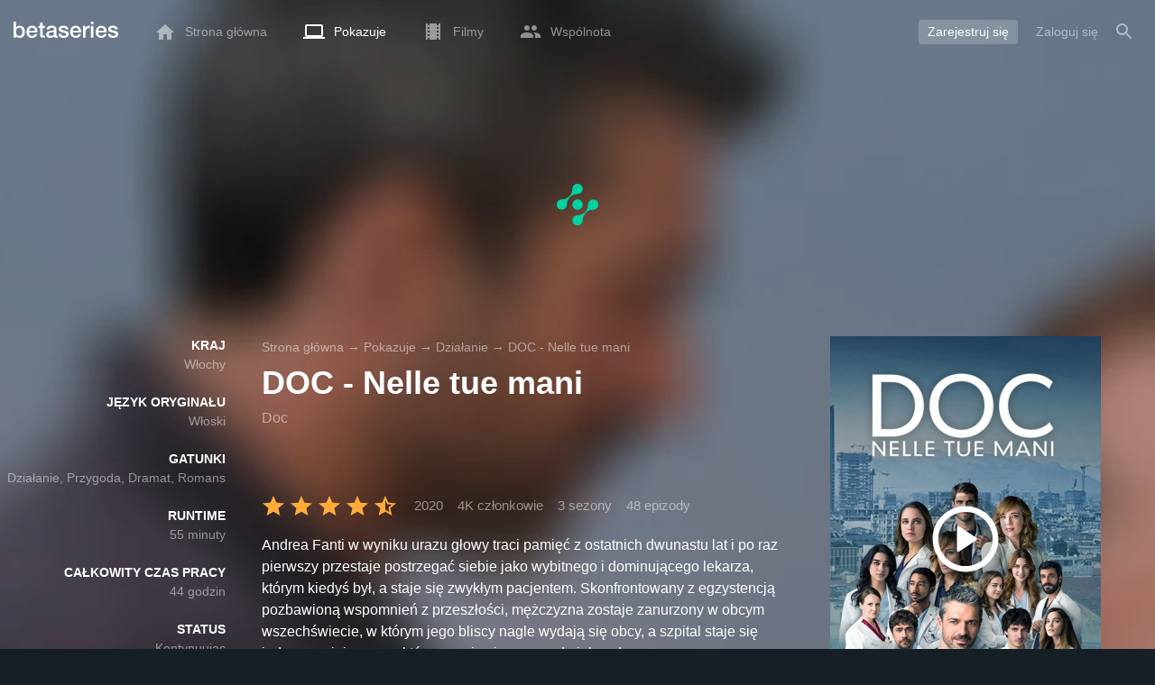

--- FILE ---
content_type: text/html; charset=UTF-8
request_url: https://www.betaseries.com/pl/show/doc-nelle-tue-mani
body_size: 33964
content:
<!DOCTYPE html>
<html lang="pl" >
<head prefix="og: http://ogp.me/ns# fb: http://ogp.me/ns/fb# video: http://ogp.me/ns/video#">
    <meta name="twitter:card" content="summary">
    <meta name="twitter:url" content="https://www.betaseries.com/pl/show/doc-nelle-tue-mani">
    <meta name="twitter:title" content="Oglądaj DOC - Nelle tue mani streaming">
    <meta name="twitter:description" content="Pokaż Działanie / Przygoda / Dramat / Romans (3 sezony, 48 odcinki) utworzony w 2020 na stronie Rai 1z Luca Argentero (Andrea Fanti), Matilde Gioli (Giulia Giordano) oraz Sara Lazzaro (Agnese Tiberi).">
    <meta name="twitter:site" content="@betaseries">
    <meta name="twitter:image" content="https://www.betaseries.com/pl/show/doc-nelle-tue-mani/image">
    <meta property="fb:app_id"      content="670849765185424" />
    <meta property="og:type"        content="video.tv_show" />
    <meta property="og:url"         content="https://www.betaseries.com/pl/show/doc-nelle-tue-mani" />
    <meta property="og:title"       content="Oglądaj DOC - Nelle tue mani streaming" />
    <meta property="og:description" content="Pokaż Działanie / Przygoda / Dramat / Romans (3 sezony, 48 odcinki) utworzony w 2020 na stronie Rai 1z Luca Argentero (Andrea Fanti), Matilde Gioli (Giulia Giordano) oraz Sara Lazzaro (Agnese Tiberi)." />
    <meta property="og:image"       content="https://www.betaseries.com/pl/show/doc-nelle-tue-mani/image" />
    <link rel="canonical" href="https://www.betaseries.com/pl/show/doc-nelle-tue-mani" /><link rel="alternate" hreflang="fr" href="https://www.betaseries.com/serie/doc-nelle-tue-mani" /><link rel="alternate" hreflang="en" href="https://www.betaseries.com/en/show/doc-nelle-tue-mani" /><link rel="alternate" hreflang="es" href="https://www.betaseries.com/es/show/doc-nelle-tue-mani" /><link rel="alternate" hreflang="de" href="https://www.betaseries.com/de/show/doc-nelle-tue-mani" /><link rel="alternate" hreflang="it" href="https://www.betaseries.com/it/show/doc-nelle-tue-mani" /><link rel="alternate" hreflang="nl" href="https://www.betaseries.com/nl/show/doc-nelle-tue-mani" /><link rel="alternate" hreflang="pt" href="https://www.betaseries.com/pt/show/doc-nelle-tue-mani" /><link rel="alternate" hreflang="pt-br" href="https://www.betaseries.com/pt-br/show/doc-nelle-tue-mani" /><link rel="alternate" hreflang="se" href="https://www.betaseries.com/se/show/doc-nelle-tue-mani" /><link rel="alternate" hreflang="pl" href="https://www.betaseries.com/pl/show/doc-nelle-tue-mani" /><link rel="alternate" hreflang="ru" href="https://www.betaseries.com/ru/show/doc-nelle-tue-mani" /><link rel="alternate" hreflang="uk" href="https://www.betaseries.com/uk/show/doc-nelle-tue-mani" /><link rel="alternate" hreflang="tr" href="https://www.betaseries.com/tr/show/doc-nelle-tue-mani" /><link rel="alternate" hreflang="x-default" href="https://www.betaseries.com/serie/doc-nelle-tue-mani" /><link rel="preload" fetchpriority="high" as="image" href="https://img.betaseries.com/5ljpYcmXHeZURvHB8sIx2q-VUPI=/600x900/smart/https%3A%2F%2Fpictures.betaseries.com%2Ffonds%2Fposter%2Fe524ba2ff2f1c7d64ac8b08ae95257b9.jpg">    <title>Oglądaj DOC - Nelle tue mani streaming</title>
    <meta name="description" content="Andrea Fanti w wyniku urazu głowy traci pamięć z ostatnich dwunastu lat i po raz pierwszy przestaje postrzegać siebie jako wybitnego i dominującego lekarza, którym kiedyś był, a staje się zwykłym pacjentem. Skonfrontowany z egzystencją pozbawioną wspomnień z przeszłości, mężczyzna zostaje zanurzony w obcym wszechświecie, w którym jego bliscy nagle wydają się obcy, a szpital staje się jedynym miejscem, w którym czuje się naprawdę jak w domu." />
    <meta http-equiv="content-type" content="text/html; charset=utf-8" />
    <meta name="viewport" content="width=device-width, initial-scale=1, minimum-scale=1, maximum-scale=1, user-scalable=no" />
    <meta name="robots" content="max-image-preview:large" />

    <link rel="apple-touch-icon" sizes="180x180" href="https://www.betaseries.com/images/site/apple-touch-icon.png">
    <link rel="icon" type="image/png" sizes="32x32" href="https://www.betaseries.com/images/site/favicon-32x32.png">
    <link rel="icon" type="image/png" sizes="16x16" href="https://www.betaseries.com/images/site/favicon-16x16.png">
    <link rel="manifest" href="https://www.betaseries.com/site.webmanifest">
    <link rel="mask-icon" href="https://www.betaseries.com/images/site/safari-pinned-tab.svg" color="#3b8dd0">
    <meta name="apple-mobile-web-app-title" content="BetaSeries">
    <meta name="application-name" content="BetaSeries">
    <meta name="theme-color" content="#3b8dd0">

    <link rel="search" type="application/opensearchdescription+xml" href="https://www.betaseries.com/data/opensearch.xml" title="BetaSeries" />

	<link rel="preload" media="screen" type="text/css" href="https://www.betaseries.com/css/show.css?v=1769519684" as="style" onload="this.onload=null;this.rel='stylesheet';if (document.querySelectorAll('head>link[type=\'text/css\'][rel=\'preload\']').length==0&&document.querySelector('#critical-css')){document.querySelector('#critical-css').remove();}">
	<noscript><link rel="stylesheet" href="https://www.betaseries.com/css/show.css?v=1769519684" /></noscript>
	<style id="critical-css">#optidigital-adslot-Wallpaper{display:none}.optidigital-ad-center,.optidigital-ad-center-sticky{margin:10px auto}.parent-ad-desktop,.parent-ad-mobile{flex-direction:column;justify-content:center}.parent-ad-mobile{display:flex}.parent-ad-desktop{display:none}@media (min-width:768px){.parent-ad-mobile{display:none}.parent-ad-desktop{display:flex}}.right-ad{float:right}.sticky-ad{position:-webkit-sticky;position:sticky;top:20px}.sideArticle .sticky-ad{top:140px}#optidigital-adslot-Desktop_Interstitial{margin:0}@charset "UTF-8";:root{--default_color:#333333;--link_color:var(--top_color);--bright_color:#ffffff;--background_color:#ffffff;--heading_color:#c1e1fa;--top_color:#3b8dd0;--footer_color:#333333;--gray_hover:#fafafa;--gray_light:#eeeeee;--gray_slight:#dedede;--gray_medium:#999999;--gray_hard:#666666;--body_background:#f2f3f6;--shadow_light:#dddddd;--error:#d50000;--default_background:#171f26;--gutter:calc(15px / 2);--border-radius:6px;--box-shadow:#999 0 0 5px;--background-reco-home:var(--default_background);--background_color_block:#fff;--background_color_block_reverse:#212930;--club-member:#dab766;--club_gradient:linear-gradient(#dab766, #b69121);--background-placeholder:linear-gradient(
        -90deg,
        #e8eaed 0%,
        #dfe0e1 50%,
        #e8eaed 100%
    );--archived_bg:var(--gray_slight);--title_block:var(--top_color);--rewatch_bg:rgb(203 213 225 / 0.1);--rewatch_bg_dark:rgb(71 85 105 / 0.4)}@media (min-width:991px){:root{--gutter:15px}}:root{--blue:#007bff;--indigo:#6610f2;--purple:#6f42c1;--pink:#e83e8c;--red:#dc3545;--orange:#fd7e14;--yellow:#ffc107;--green:#28a745;--teal:#20c997;--cyan:#17a2b8;--white:#fff;--gray:#6c757d;--gray-dark:#343a40;--primary:#007bff;--secondary:#6c757d;--success:#28a745;--info:#17a2b8;--warning:#ffc107;--danger:#dc3545;--light:#f8f9fa;--dark:#343a40;--breakpoint-xs:0;--breakpoint-sm:576px;--breakpoint-md:768px;--breakpoint-lg:992px;--breakpoint-xl:1200px;--font-family-sans-serif:-apple-system,BlinkMacSystemFont,"Segoe UI",Roboto,"Helvetica Neue",Arial,"Noto Sans",sans-serif,"Apple Color Emoji","Segoe UI Emoji","Segoe UI Symbol","Noto Color Emoji";--font-family-monospace:SFMono-Regular,Menlo,Monaco,Consolas,"Liberation Mono","Courier New",monospace}*,::after,::before{box-sizing:border-box}html{font-family:sans-serif;line-height:1.15;-webkit-text-size-adjust:100%}nav{display:block}body{margin:0;font-family:-apple-system,BlinkMacSystemFont,"Segoe UI",Roboto,"Helvetica Neue",Arial,"Noto Sans",sans-serif,"Apple Color Emoji","Segoe UI Emoji","Segoe UI Symbol","Noto Color Emoji";font-size:1rem;font-weight:400;line-height:1.5;color:#212529;text-align:left;background-color:#fff}h1{margin-top:0;margin-bottom:.5rem}p{margin-top:0;margin-bottom:1rem}ul{margin-top:0;margin-bottom:1rem}strong{font-weight:bolder}a{color:#007bff;text-decoration:none;background-color:transparent}img{vertical-align:middle;border-style:none}svg{overflow:hidden;vertical-align:middle}button{border-radius:0}button{margin:0;font-family:inherit;font-size:inherit;line-height:inherit}button{overflow:visible}button{text-transform:none}[type=button],[type=submit],button{-webkit-appearance:button}[type=button]::-moz-focus-inner,[type=submit]::-moz-focus-inner,button::-moz-focus-inner{padding:0;border-style:none}::-webkit-file-upload-button{font:inherit;-webkit-appearance:button}.container{width:100%;padding-right:15px;padding-left:15px;margin-right:auto;margin-left:auto}@media (min-width:576px){.container{max-width:540px}}@media (min-width:768px){.container{max-width:720px}}@media (min-width:992px){.container{max-width:960px}}@media (min-width:1200px){.container{max-width:1140px}}.d-none{display:none!important}@media (min-width:768px){.d-md-block{display:block!important}.d-md-flex{display:flex!important}}.sr-only{position:absolute;width:1px;height:1px;padding:0;overflow:hidden;clip:rect(0,0,0,0);white-space:nowrap;border:0}body{position:relative;font-family:Inter,Roboto,'Helvetica Neue','Arial Nova','Nimbus Sans',Arial,sans-serif;font-weight:400;font-size:14px;line-height:1.2;color:var(--default_color);background:#fff;overscroll-behavior:contain;-ms-overflow-style:none;--reskin-top-height:0;--reskin-container-width:1082px;--reskin-background-color:#0000}ul{margin-bottom:0;padding-left:0;list-style:none}p{margin-bottom:0}h1{font-size:100%;font-weight:400}a{color:var(--link_color)}a{text-decoration:none}h1{clear:both;margin:0 0 var(--gutter);padding:0 7px;min-height:24px;border:1px solid var(--heading_color);text-transform:uppercase;font-family:Helvetica,Arial,sans-serif;font-size:12px;font-weight:700;line-height:26px;color:var(--link_color);background:#fff;-webkit-font-smoothing:antialiased;-moz-osx-font-smoothing:grayscale}strong{font-weight:700;-webkit-font-smoothing:antialiased;-moz-osx-font-smoothing:grayscale}.u-colorWhiteOpacity05{color:#fff!important;opacity:.5;-webkit-font-smoothing:antialiased;-moz-osx-font-smoothing:grayscale}.u-insideBorderOpacity{position:relative}.u-insideBorderOpacity:after{content:"";position:absolute;top:0;right:0;bottom:0;left:0;border-radius:inherit}.u-insideBorderOpacity.u-insideBorderOpacity--01:after{box-shadow:inset 0 0 0 1px rgba(255,255,255,.1)}.cf:after,.cf:before{content:"";display:table}.cf:after{clear:both}.white{color:#fff}.sr-only{position:absolute;width:1px;height:1px;margin:-1px;padding:0;border:0;overflow:hidden;clip:rect(0,0,0,0)}.content{position:relative;padding:var(--gutter) 0 calc(var(--gutter));text-align:left}.content p{margin:10px}.svgContainer{display:flex;flex-shrink:0;align-items:center;justify-content:center;width:24px;height:24px;font-size:0}@media (min-width:320px) and (max-width:991px){body{font-size:14px;line-height:18px}#centre{margin-left:0;margin-right:0}h1{font-size:inherit;line-height:24px}}@media (min-width:320px) and (max-width:991px){[type=submit]{width:100%!important}}.container{padding-left:var(--gutter);padding-right:var(--gutter)}@media (min-width:992px){.container{width:auto;max-width:100%}}@media (min-width:1200px){.container{width:1480px;max-width:100%}}@media (max-width:1033px){.container{width:auto;max-width:100%}}.content{padding-top:10px}.btn-reset{display:inline-block;-webkit-appearance:none;-moz-appearance:none;box-sizing:border-box;margin:0;padding:0;border:0;text-align:center;font-size:inherit;vertical-align:middle;background:0;background-clip:padding-box;user-drag:none;font-family:inherit;text-decoration:none}.btn-reset svg{vertical-align:middle}.btn-btn{box-sizing:border-box;padding:5px 10px;border:1px solid var(--gray_slight);border-radius:4px;text-align:center;font-size:inherit;line-height:1.5;color:var(--gray_hard);background-color:#fff}.btn-btn.btn--grey{border-color:#eee;color:#333;background-color:#eee}.btn-blue{padding:4px 10px;text-decoration:none;font-size:14px;line-height:20px;color:#fff;-webkit-font-smoothing:antialiased;-moz-osx-font-smoothing:grayscale}.btn-blue2{padding:6px 10px;text-decoration:none;font-size:14px;line-height:18px;-webkit-font-smoothing:antialiased;-moz-osx-font-smoothing:grayscale}.btn-blue2.btn-blue2.btn-blue2{border:none;color:#fff;background:#54709d}.toolTipWrapper{display:flex;position:relative;align-items:center;justify-content:center;width:100%;height:100%;text-align:left;color:inherit}.tooltipItem{display:none;z-index:10;position:absolute;top:-23px;left:50%;padding:10px;border-radius:2px;font-size:11px;font-weight:400;line-height:13px;white-space:nowrap;color:#fff;background:#212930;transform:translateX(-50%);-webkit-font-smoothing:antialiased;-moz-osx-font-smoothing:grayscale}.tooltipItem.tooltipItem--bottom{top:calc(100% + 16px)}.tooltipItem:after{content:"";display:block;z-index:1;position:absolute;top:100%;left:50%;margin-left:-4px;border-top:4px solid #212930;border-right:4px solid transparent;border-left:4px solid transparent}.tooltipItem.has-carret-bottom-middle:after{top:auto;bottom:100%;border-top:0;border-bottom:4px solid #212930}.tooltipItem.has-carret-10px{padding:7px 10px;font-size:12px}.tooltipItem.has-carret-10px:after{margin-left:-10px;border-width:10px}body.layout-1320 .container-1320{width:100%;margin:0 auto;padding-right:60px;padding-left:60px;max-width:calc(1320px + (2 * 60px))}body.layout-1320 .wrapper.container{width:auto;padding-left:0;padding-right:0}@media (max-width:1440px){body.layout-1320 .container-1320{max-width:100%;padding-left:0;padding-right:0}}@media (max-width:1199px){body.layout-1320 .wrapper.container{max-width:none}}.positionRelative>.btnPlayVideoWrapper{z-index:1;position:absolute;top:50%;left:50%;width:auto;height:auto;border-radius:50%;background:rgba(0,0,0,.2);transform:translate(-50%,-50%)}.btnPlayVideoWrapper a{background:#000;color:#fff;text-transform:uppercase;border-radius:8px;padding:5px 10px 4px;margin-bottom:10px;font-weight:700;border:1px solid rgba(255,255,255,.3)}.btnPlayVideoWrapper a[type=button]{background:0 0;border:0;padding:10px 10px 0}.media{display:flex;align-items:flex-start}.media-left{flex-shrink:0}.stars{display:inline-block;position:relative;font-size:0;white-space:nowrap;vertical-align:middle}.stars .star-svg{width:12px;height:12px}.stars .star-svg+.star-svg{margin-left:2px}.js-notification-standalone-container{position:fixed;top:85px;right:15px;z-index:1502}.js-close-dropdowns,.js-close-elements{display:none;z-index:10;position:absolute;top:0;right:0;bottom:0;left:0}.popinWrapper[aria-hidden=true]{display:none}.popinWrapper{display:flex;z-index:2000;position:fixed;top:0;right:0;bottom:0;left:0;align-items:center;justify-content:center;padding-right:15px;padding-left:15px;font-size:14px;line-height:16px;background:rgba(13,21,28,.3)}.popinWrapper [role=dialog]{position:relative;width:100%;margin:40px 0;padding:15px;max-width:500px;color:#333;background:#fff}.popinWrapper p{margin:0 0 10px}.popinWrapper [data-a11y-dialog-hide]{z-index:10;position:absolute;top:7px;right:7px;padding:8px}.popinWrapper .button-set{text-align:right;margin-top:30px}.popinWrapper .button-set .btn-btn{width:auto!important;border-radius:0;font-size:12px;font-weight:700}.popinWrapper .button-set:not(.textAlignLeft):not(.textAlignCenter) .btn-btn{margin-left:15px}.faceboxDisplay{display:none;z-index:1505;position:fixed;top:0;right:0;bottom:0;left:0;align-items:center;justify-content:center;background:rgba(13,21,28,.3);overflow:auto}#facebox{width:100%;z-index:101;box-sizing:border-box;padding:0 10px}@media (min-width:320px) and (max-width:991px){#facebox{padding:0}}.menu{z-index:1000;position:relative;width:100%;margin:0;text-align:left;background:var(--top_color)}.menu{position:absolute;top:0;right:0;left:0}.menu-wrapper{display:flex;position:relative;align-items:center}.menu-empty{flex-grow:1}.mainlogo{display:flex;align-items:center;margin-right:20px}.mainlogo img{position:relative;top:-2px}body{padding-top:70px}@media (max-width:991px){body{padding-top:35px}}.menu-icon{vertical-align:middle;font-size:0}.menu-icon+span{padding-left:10px}.menu-link{display:flex;position:relative;align-items:center;height:50px;padding:0 20px;text-decoration:none;font-size:14px;color:var(--bright_color);-webkit-font-smoothing:antialiased;-moz-osx-font-smoothing:grayscale;background:0}.menu-link .svgContainer{width:24px;height:24px}.menu-item--currentPage .hover-white{fill:#fff}.menu-empty~*>.menu-link{padding:0 10px}.wrapper.container .menu-toggle{display:none;position:relative;width:100%;height:60px;margin:-10px 0 0;line-height:60px;color:var(--top_color)}.wrapper.container .menu-toggle span{position:relative}.wrapper.container .menu-toggle span:after{content:"";display:block;z-index:1;position:absolute;top:50%;right:-15px;border-top:5px solid var(--top_color);border-right:5px solid transparent;border-left:5px solid transparent;transform:translateY(calc(-50% + 3px))}.menu-transparent .menu{background:0 0}.menu-transparent .menu .hover-white,.menu-transparent .svgSearch{fill:#fff}.menu-transparent .menu-item:not(.menu-item--currentPage) .menu-link{opacity:.5}.menu-transparent .menu-item-CreateAccount{margin-right:10px;opacity:1!important}.menu-transparent .menu-createAccount{padding:5px 10px 6px;border-radius:3px;background:rgba(255,255,255,.2)}@supports (-webkit-backdrop-filter:blur(1px)) or (backdrop-filter:blur(1px)){body.menu-transparent .menu{position:fixed}}@media (min-width:320px) and (max-width:991px){.menu-link{padding-left:10px;padding-right:10px;height:44px}.menu-link .menu-icon svg{display:block}.menu-wrapper{justify-content:space-between;height:44px;padding-right:0;padding-left:0}}@media (max-width:327px){.menu-link{padding-left:5px!important;padding-right:5px!important}}@media (max-width:767px){.menu>.container{padding-left:0;padding-right:0}}@media (min-width:991px){.menu .mainlogo{height:30px;margin-top:20px;margin-bottom:20px}}@media (max-width:1056px){.menu .hidden-xs{display:none}}.header-navigation{display:none;position:absolute;top:100%;left:10px;padding:0;width:auto;border:0;box-shadow:none;border-bottom-left-radius:2px;border-bottom-right-radius:2px;background:#fff;z-index:1000!important;transform:translateY(-5px);filter:drop-shadow(0 2px 8px rgba(0,0,0,.16))}.header-navigation:not([aria-labelledby]){display:block;visibility:hidden;z-index:-1;opacity:0}.header-navigation>a{display:block;padding:7px 10px;white-space:nowrap;color:#212930;-webkit-font-smoothing:antialiased;-moz-osx-font-smoothing:grayscale}.header-navigation>*+*{border-top:1px #eee solid}.header-navigation .menu-item--currentPage{color:var(--top_color)}@media (min-width:320px) and (max-width:991px){.header-navigation{top:100%;right:0;left:0}}@media (min-width:991px){.header-navigation{border-top-left-radius:2px;border-top-right-radius:2px;font-size:14px}.header-navigation:before{content:"";display:block;z-index:1;position:absolute;top:0;left:10px;width:0;height:0;border-right:12px solid transparent;border-bottom:12px solid #fff;border-left:12px solid transparent;transform:translateY(-100%)}.menu-item.has-headerNavigation{position:relative}}@media (min-width:901px) and (max-width:991px){.header-navigation{left:calc(-15px / 2);right:calc(-15px / 2)}}.menu-toggle{display:block;margin:20px auto;text-align:center}.slidesNav.slidesNav{display:none;z-index:30;position:absolute;top:57px;right:6px;width:48px;height:48px;border-radius:50%;background:#fff center no-repeat url("data:image/svg+xml;charset=UTF-8,<svg fill='%230D151C' width='15' height='25' xmlns='http://www.w3.org/2000/svg'><path d='M.18 21.68l9.16-9.18L.18 3.32 3 .5l12 12-12 12z' fill-rule='nonzero'/></svg>")}.slidesNav.slidesNav--left{right:auto;left:6px;transform:rotate(180deg)}.popinWrapper [role=dialog]{max-height:calc(100vh - 160px)}.popinWrapper .popin-content,.popinWrapper .popin-content-html,.popinWrapper .popin-content-reactmodule,.popinWrapper [role=dialog],.popinWrapper [role=document]{display:flex;flex-direction:column;min-height:0}#reactjs-recommendation{background-color:var(--footer_color);color:var(--bright_color);border:rgba(255,255,255,.5) solid 1px;font-size:14px;max-width:900px;margin:auto}.container-recommendation-popin{position:relative;max-height:500px}.close-recommendation-popin{position:absolute;top:0;right:0;padding:8px;z-index:100;font-size:30px;color:var(--bright_color);margin-top:-7px}#body-recommendation-popin{position:fixed;top:0;bottom:0;left:0;right:0;z-index:1100;background-color:rgba(0,0,0,.5);display:none;justify-content:center;align-items:center}@media (max-width:767px){#reactjs-recommendation{border:none}#reactjs-recommendation{height:100vh}.container-recommendation-popin{width:100vw;max-height:100vh;margin:auto}.close-recommendation-popin{top:10px;right:10px}}#optidigital-adslot-Wallpaper{display:none}.parent-ad-desktop,.parent-ad-mobile{flex-direction:column;justify-content:center}.parent-ad-mobile{display:flex}.parent-ad-desktop{display:none}@media (min-width:768px){.parent-ad-mobile{display:none}.parent-ad-desktop{display:flex}}.displayFlex{display:flex}.alignItemsCenter{align-items:center}.flexDirectionColumn{flex-direction:column}.justifyContentCenter{justify-content:center}.alignItemsStart{align-items:start}.justifySelfEnd{justify-self:end}.positionRelative{position:relative}.displayBlock{display:block}.widthFitContent{width:fit-content}.textAlignCenter{text-align:center}.marginTop10{margin-top:10px!important}.objectFitCover{object-fit:cover}.theme-top_color{background:var(--top_color)}body.bodyBackgroundImage{background-attachment:fixed;background-color:var(--default_background);background-position:center;background-repeat:no-repeat;background-size:cover}.grid-informations{display:grid;align-items:start;max-width:100%;grid-gap:40px}.blockInformations__details{margin-bottom:0;font-size:14px;line-height:21px;color:#fff;-webkit-font-smoothing:antialiased;-moz-osx-font-smoothing:grayscale}.blockInformations__details strong{text-transform:uppercase}.blockInformations__details li{margin-bottom:0}.blockInformations__title{margin:0 0 20px 0;padding:0;border:0;text-transform:none;font-family:inherit;font-size:36px;font-weight:700;line-height:54px;color:#fff;background:0 0}.blockInformations__metadatas{display:flex;align-items:center;-webkit-font-smoothing:antialiased;-moz-osx-font-smoothing:grayscale}.blockInformations__metadatas>*+*{padding-left:16px}.blockInformations__metadatas .stars{vertical-align:-6px}.blockInformations__metadatas .stars .star-svg{width:26px;height:24px;margin-right:3px}.blockInformations__synopsis.blockInformations__synopsis{margin:20px 0 0;font-size:16px;line-height:24px;color:#fff;-webkit-font-smoothing:antialiased;-moz-osx-font-smoothing:grayscale}.blockInformations__actions{display:flex;flex-wrap:wrap;align-items:flex-start;margin-top:20px;font-size:14px;line-height:21px;clear:both}.blockInformations__actions#watch-buttons{min-height:53px;flex-wrap:nowrap;white-space:nowrap}.blockInformations__actions#watch-buttons::-webkit-scrollbar{display:none}.blockInformations__poster{position:relative;min-height:450px}.blockInformations__poster svg{width:76px;height:76px;fill:#fff}.blockStickyArticle{margin-top:15px;font-size:14px;line-height:24px}.blockStickyArticle.blockStickyArticleFull{background:var(--background_color);color:var(--default_color)}.blockStickyArticle.blockStickyArticleFull .media-left{display:none}@media (max-width:597px){.blockInformations__title{margin-bottom:5px;font-size:22px;line-height:26px}.blockInformations__metadatas .stars{display:block;margin-bottom:8px;vertical-align:top}.blockInformations__metadatas>*{padding-right:10px}.blockInformations__metadatas>*+*{padding-left:0}.blockInformations__metadatas .stars .star-svg{width:16px;height:16px}}@media (max-width:597px){.blockInformations__metadatas{align-items:flex-start}}@media (min-width:598px){.blockInformations__metadatas{font-size:15px}}@media (max-width:361px){.blockInformations__poster img{max-width:100%;height:auto}}@media (max-width:997px){.blockInformations__pictureContainer{justify-self:center}.blockInformations__poster{margin:0 auto}.blockInformations__details{display:none}.blockInformations__details li{padding:0 14px 0 0}.blockInformations__details strong{padding-right:6px}}@media (max-width:1240px){.grid-informations{grid-gap:15px;margin:10px}}@media (min-width:998px){.grid-informations{grid-template-columns:250px 390px 300px}.blockInformations__details{text-align:right}.blockInformations__details strong{display:block}.blockInformations__details li+li{margin-top:21px}}@media (min-width:1190px){.grid-informations{grid-template-columns:250px 590px 300px}}.blockNextEpisode{padding:20px;font-size:14px;line-height:21px;color:#fff;background:rgba(13,21,28,.2);-webkit-font-smoothing:antialiased;-moz-osx-font-smoothing:grayscale;margin-top:20px}@media (max-width:1240px){.blockInformations__actions{margin-top:15px}}@media (max-width:450px){.blockNextEpisode.media{display:block}.blockNextEpisode .media-left img{display:block;width:100%;height:auto;margin-bottom:10px}}.breadcrumb{z-index:1;width:100%;margin:0;overflow:hidden;line-height:25px;color:#fff;opacity:.5}.breadcrumb a{padding:0;color:#fff}.breadcrumb--full{float:none;box-sizing:border-box;width:100%;box-shadow:none}</style>
	<style></style>
<meta property="og:locale" content="pl_US" /><script defer type="text/javascript" src="https://choices.consentframework.com/js/pa/22168/c/BXMjP/stub" charset="utf-8"></script><script>window.Sddan = {"info":{"si":"","cat_name":"","hd_m":"","hd_s256":"","jb_profile":"","product_name":"","product_type":"","uf_bday":"","uf_gender":""}};</script><script defer type="text/javascript" src="https://choices.consentframework.com/js/pa/22168/c/BXMjP/cmp" charset="utf-8" async></script>    <script>!function(t){"use strict";t.loadCSS||(t.loadCSS=function(){});var e=loadCSS.relpreload={};if(e.support=function(){var e;try{e=t.document.createElement("link").relList.supports("preload")}catch(t){e=!1}return function(){return e}}(),e.bindMediaToggle=function(t){var e=t.media||"all";function a(){t.addEventListener?t.removeEventListener("load",a):t.attachEvent&&t.detachEvent("onload",a),t.setAttribute("onload",null),t.media=e}t.addEventListener?t.addEventListener("load",a):t.attachEvent&&t.attachEvent("onload",a),setTimeout(function(){t.rel="stylesheet",t.media="only x"}),setTimeout(a,3e3)},e.poly=function(){if(!e.support())for(var a=t.document.getElementsByTagName("link"),n=0;n<a.length;n++){var o=a[n];"preload"!==o.rel||"style"!==o.getAttribute("as")||o.getAttribute("data-loadcss")||(o.setAttribute("data-loadcss",!0),e.bindMediaToggle(o))}},!e.support()){e.poly();var a=t.setInterval(e.poly,500);t.addEventListener?t.addEventListener("load",function(){e.poly(),t.clearInterval(a)}):t.attachEvent&&t.attachEvent("onload",function(){e.poly(),t.clearInterval(a)})}"undefined"!=typeof exports?exports.loadCSS=loadCSS:t.loadCSS=loadCSS}("undefined"!=typeof global?global:this);</script>
    <script defer event-adblock="false" event-logged_in="false" data-domain="betaseries.com" data-api="/api/call" src="/js/script.js"></script>    <script>window.plausible = window.plausible || function() { (window.plausible.q = window.plausible.q || []).push(arguments) }</script>
    <link href="https://plus.google.com/116191640078967016412/" rel="publisher" />
    <link rel="dns-prefetch" href="https://www.betaseries.com">
    <link rel="dns-prefetch" href="https://img.betaseries.com">
    <link rel="dns-prefetch" href="https://googleads.g.doubleclick.net">
    <link rel="dns-prefetch" href="https://www.googleadservices.com">
    <link rel="dns-prefetch" href="https://www.google.com">
    <link rel="dns-prefetch" href="https://js.sddan.com">
    <link rel="dns-prefetch" href="https://www.googletagmanager.com">
        <meta name="apple-itunes-app" content="app-id=874954616" />
    <script>window.bsQueue=function(){var n=[];return{enqueue:function(e){"function"==typeof e&&n.push(e)},executeAll:function(){for(;n.length>0;)n.shift()()}}}();</script>

    <style type="text/css" id="styleRoot">
            </style>
<script>
        var optidigitalQueue = optidigitalQueue || {};
        optidigitalQueue.cmd = optidigitalQueue.cmd || [];
    </script><script type='text/javascript'
            id='optidigital-ad-init'
            async
            config='{"adUnit": "/22269119890/betaseries.com/fiche-serie", "pageTargeting": {"genre":["Action","Adventure","Drama","Romance"],"issafe":"1","logged":"0","locale":"pl"}}'
            src='//scripts.opti-digital.com/tags/?site=betaseries'>
        </script><script async src="https://fundingchoicesmessages.google.com/i/pub-8657258600034437?ers=1" nonce="wwxOjPG9_1sPX4DpJ7B6OA"></script><script nonce="wwxOjPG9_1sPX4DpJ7B6OA">(function() {function signalGooglefcPresent() {if (!window.frames['googlefcPresent']) {if (document.body) {const iframe = document.createElement('iframe'); iframe.style = 'width: 0; height: 0; border: none; z-index: -1000; left: -1000px; top: -1000px;'; iframe.style.display = 'none'; iframe.name = 'googlefcPresent'; document.body.appendChild(iframe);} else {setTimeout(signalGooglefcPresent, 0);}}}signalGooglefcPresent();})();</script></head>
<body  class="menu-transparent bodyBackgroundImage layout-1320" style="background-image: linear-gradient(rgba(23, 31, 38, .3), rgba(23, 31, 38, .3)), url('https://img.betaseries.com/NVA7KZc7MMyLP8fjbzhYNlTNR_k=/920x540/smart/filters:blur(30)/https%3A%2F%2Fpictures.betaseries.com%2Ffonds%2Fshow%2F24826_63817421.jpg')">
<!-- Wallpaper --><div id="optidigital-adslot-Wallpaper" style="display:none;" class="Wallpaper"></div>    <!-- Google Tag Manager (noscript) -->
    <noscript><iframe src="https://www.googletagmanager.com/ns.html?id=GTM-W9VJ548" height="0" width="0" style="display:none;visibility:hidden"></iframe></noscript>
    <!-- End Google Tag Manager (noscript) -->
    <div style="display: none;">
        <svg xmlns="http://www.w3.org/2000/svg">
    <symbol id="icon-star-disable" viewBox="0 0 12 11">
        <path d="M6 8.841l3.708 2.159-.984-4.07 3.276-2.738-4.314-.353-1.686-3.838-1.686 3.838-4.314.353 3.276 2.738-.984 4.07z" fill-rule="nonzero" fill="#EEEEEE"/>
    </symbol>
    <symbol id="icon-star-empty" viewBox="0 0 12 11">
        <path d="M12 4.192l-4.314-.359-1.686-3.833-1.686 3.838-4.314.353 3.276 2.738-.984 4.07 3.708-2.159 3.708 2.159-.978-4.07 3.27-2.738zm-6 3.566l-2.256 1.314.6-2.478-1.992-1.667 2.628-.22 1.02-2.333 1.026 2.339 2.628.22-1.992 1.667.6 2.478-2.262-1.32z" fill-rule="nonzero" fill="#FFAC3B"/>
    </symbol>
    <symbol id="icon-star-full" viewBox="0 0 12 11">
        <path d="M6 8.841l3.708 2.159-.984-4.07 3.276-2.738-4.314-.353-1.686-3.838-1.686 3.838-4.314.353 3.276 2.738-.984 4.07z" fill-rule="nonzero" fill="#FFAC3B"/>
    </symbol>
    <symbol id="icon-star-half" viewBox="0 0 12 11">
        <path d="M12 4.192l-4.314-.359-1.686-3.833-1.686 3.838-4.314.353 3.276 2.738-.984 4.07 3.708-2.159 3.708 2.159-.978-4.07 3.27-2.738zm-6 3.566v-5.384l1.026 2.339 2.628.22-1.992 1.667.6 2.478-2.262-1.32z" fill-rule="nonzero" fill="#FFAC3B"/>
    </symbol>
    <symbol id="icon-starblue-disable" viewBox="0 0 12 11">
        <path d="M6 8.841l3.708 2.159-.984-4.07 3.276-2.738-4.314-.353-1.686-3.838-1.686 3.838-4.314.353 3.276 2.738-.984 4.07z" fill-rule="nonzero" fill="#EEEEEE"/>
    </symbol>
    <symbol id="icon-starblue-empty" viewBox="0 0 12 11">
        <path d="M12 4.192l-4.314-.359-1.686-3.833-1.686 3.838-4.314.353 3.276 2.738-.984 4.07 3.708-2.159 3.708 2.159-.978-4.07 3.27-2.738zm-6 3.566l-2.256 1.314.6-2.478-1.992-1.667 2.628-.22 1.02-2.333 1.026 2.339 2.628.22-1.992 1.667.6 2.478-2.262-1.32z" fill-rule="nonzero" fill="#3B8DD0"/>
    </symbol>
    <symbol id="icon-starblue-full" viewBox="0 0 12 11">
        <path d="M6 8.841l3.708 2.159-.984-4.07 3.276-2.738-4.314-.353-1.686-3.838-1.686 3.838-4.314.353 3.276 2.738-.984 4.07z" fill-rule="nonzero" fill="#3B8DD0"/>
    </symbol>
    <symbol id="icon-starblue-half" viewBox="0 0 12 11">
        <path d="M12 4.192l-4.314-.359-1.686-3.833-1.686 3.838-4.314.353 3.276 2.738-.984 4.07 3.708-2.159 3.708 2.159-.978-4.07 3.27-2.738zm-6 3.566v-5.384l1.026 2.339 2.628.22-1.992 1.667.6 2.478-2.262-1.32z" fill-rule="nonzero" fill="#3B8DD0"/>
    </symbol>
</svg>
    </div>

    <div id="fb-root"></div>

    <div id="popup-bg" class="faceboxDisplay">
        <div id="facebox"></div>
    </div>

    <div class="popinWrapper" id="popin-dialog" aria-hidden="true">
    <div tabindex="-1" data-a11y-dialog-hide></div>
    <div role="dialog" aria-labelledby="dialog-title">
        <div role="document">
            <div class="popin-content">
                <div class="popin-content-reactmodule">
                </div>
                <div class="popin-content-html">
                    <div class="title" id="dialog-title" tabindex="0"></div>
                    <div class="popin-content-ajax">
                        <p></p>
                    </div>
                    <div class="button-set">
                        <button class="btn-reset btn-btn btn--grey js-close-popupalert" type="button" id="popupalertno">
                            Non
                        </button><button class="btn-reset btn-btn btn-blue2 js-close-popupalert" type="submit" id="popupalertyes">
                            OK, j'ai compris
                        </button>
                    </div>
                </div>
            </div>
            <button id="popin-showClose" data-a11y-dialog-hide class="btn-reset js-close-popupalert" type="button" aria-label="Fermer la popin">
                <svg fill="#333" class="SvgClosePopin" width="14" height="14" viewBox="0 0 14 14" xmlns="http://www.w3.org/2000/svg"><path d="M7 .333c-3.687 0-6.667 2.98-6.667 6.667s2.98 6.667 6.667 6.667 6.667-2.98 6.667-6.667-2.98-6.667-6.667-6.667zm3.333 9.06l-.94.94-2.393-2.393-2.393 2.393-.94-.94 2.393-2.393-2.393-2.393.94-.94 2.393 2.393 2.393-2.393.94.94-2.393 2.393 2.393 2.393z" fill="inherit" /></svg>
            </button>
        </div>
    </div>
</div>

    
<div class="js-notification-standalone-container d-none d-md-block"></div>

<script type="text/template" id="growl-notification-template">
    <div
        class="notification notification--standalone notification--unread"
        id="i%notification_id%"
        data-ref-id="%notification_ref-id%"
        data-type="%notification_type%"
        onClick="setModalCommentId(this)"
    >
        <div class="media">
            <div class="media-left">
                <a href="https://www.betaseries.com/pl/member/%25notification_username%25" class="avatar" data-displaylink="%notification_datadisplaylink%">
                    <img src="%notification_avatar%" width="40" height="40" alt="" />
                </a>
            </div>
            <div class="media-body">
                <div class="displayFlex">
                    <div class="notification__text alignSelfFlexStart">
                        <p>%notification_text%</p>
                        <div class="notification__datas">
                            <span class="mainTime">%notification_date%</span>
                            <button type="button" class="btn-reset" onclick="deleteNotification('%notification_id%');"><span class="mainTime">∙</span> Ukryj stronę</button>
                        </div>
                    </div>
                    <div class="notification__image alignSelfFlexStart" data-displayimage="%notification_datadisplayimage%">
                        <img src="%notification_image%" alt="" height="38" width="38" />
                    </div>
                </div>
            </div>
        </div>
    </div>
</script>

<nav id="top" class="menu theme-top_color">
    <div class="container">
        <div class="menu-wrapper" id="js-menu-aim">
            <a href="/pl/" class="mainlogo d-none d-md-flex">
                <img src="https://www.betaseries.com/images/site/betaseries.svg" alt="Logo BetaSeries" width="116" height="18" />
            </a>
            
<div class="menu-item  headerNavigation-hover">
    <a href="/pl/" class="menu-link js-hideMenuOpen">
        <span class="svgContainer menu-icon menu-icon--home">
            <svg width="20" height="17" viewBox="0 0 20 17" xmlns="http://www.w3.org/2000/svg"><path class="hover-white" d="M8 17v-6h4v6h5v-8h3l-10-9-10 9h3v8z" fill-rule="nonzero" fill="#1365A8"/></svg>
        </span>
        <span class="hidden-xs">
            Strona główna
        </span>
    </a>
    </div>

<div class="menu-item menu-item--currentPage has-headerNavigation headerNavigation-hover">
    <a class="menu-link js-hideMenuOpen" href="/pl/shows/">
        <span class="svgContainer menu-icon menu-icon--laptop">
            <svg width="24" height="16" viewBox="0 0 24 16" xmlns="http://www.w3.org/2000/svg"><path class="hover-white" d="M20 14c1.1 0 1.99-.9 1.99-2l.01-10c0-1.1-.9-2-2-2h-16c-1.1 0-2 .9-2 2v10c0 1.1.9 2 2 2h-4v2h24v-2h-4zm-16-12h16v10h-16v-10z" fill-rule="nonzero" fill="#1365A8"/></svg>
        </span>
        <span class="hidden-xs">
            Pokazuje
                    </span>
    </a>
    <div class="header-navigation" role="nav">
                            <a
            href="/pl/shows/"
            class="menu-item--currentPage"
                    >Wszystkie spektakle</a>
                            <a
            href="/pl/calendar"
            class=""
                    >Kalendarz wydawniczy</a>
                            <a
            href="/pl/quiz/"
            class=""
                    >Wielki Quiz</a>
            
    </div>
</div>

<div class="menu-item has-headerNavigation headerNavigation-hover">
    <a class="menu-link js-hideMenuOpen" href="/pl/movies/">
        <span class="svgContainer menu-icon menu-icon--film">
            <svg width="16" height="18" viewBox="0 0 16 18" xmlns="http://www.w3.org/2000/svg"><path class="hover-white" d="M14 0v2h-2v-2h-8v2h-2v-2h-2v18h2v-2h2v2h8v-2h2v2h2v-18h-2zm-10 14h-2v-2h2v2zm0-4h-2v-2h2v2zm0-4h-2v-2h2v2zm10 8h-2v-2h2v2zm0-4h-2v-2h2v2zm0-4h-2v-2h2v2z" fill-rule="nonzero" fill="#1365A8"/></svg>
        </span>
        <span class="hidden-xs">
            Filmy
                    </span>
    </a>
    <div class="header-navigation" role="nav">
                            <a
            href="/pl/movies/"
            class=""
                    >Wszystkie filmy</a>
                            <a
            href="/pl/calendar?shows=films"
            class=""
                    >Premiery filmowe</a>
            
    </div>
</div>

<div class="menu-item has-headerNavigation headerNavigation-hover">
    <a class="menu-link js-hideMenuOpen" href="/pl/about">
        <span class="svgContainer menu-icon">
            <svg width="22" height="14" viewBox="0 0 22 14" xmlns="http://www.w3.org/2000/svg"><path class="hover-white" d="M15 6c1.66 0 2.99-1.34 2.99-3s-1.33-3-2.99-3c-1.66 0-3 1.34-3 3s1.34 3 3 3zm-8 0c1.66 0 2.99-1.34 2.99-3s-1.33-3-2.99-3c-1.66 0-3 1.34-3 3s1.34 3 3 3zm0 2c-2.33 0-7 1.17-7 3.5v2.5h14v-2.5c0-2.33-4.67-3.5-7-3.5zm8 0c-.29 0-.62.02-.97.05 1.16.84 1.97 1.97 1.97 3.45v2.5h6v-2.5c0-2.33-4.67-3.5-7-3.5z" fill-rule="nonzero" fill="#1365A8"/></svg>
        </span>
        <span class="hidden-xs">
            Wspólnota
        </span>
    </a>
    <div class="header-navigation" role="nav">
                            <a
            href="https://discord.gg/4Q3avDs"
            class=""
                                                target="_blank"
                                                                rel="noopener noreferrer"
                                    >Serwer Discord</a>
                            <a
            href="https://support.betaseries.com"
            class=""
                                                target="_blank"
                                                                rel="noopener noreferrer"
                                    >Najczęściej zadawane pytania</a>
                            <a
            href="/pl/about"
            class=""
                    >O stronie</a>
                            <a
            href="/pl/club"
            class=""
                    >Klub</a>
                            <a
            href="/pl/team"
            class=""
                    >Zespół</a>
            
    </div>
</div>

<div class="menu-empty"></div>


    <div class="menu-item menu-item-CreateAccount hidden-xs">
        <a href="/pl/registration?utm_source=website&utm_medium=link&utm_campaign=header" class="btn-blue menu-createAccount js-hideMenuOpen">
            Zarejestruj się
        </a>
    </div>
    <div class="menu-item">
        <a href="/pl/identification" class="menu-link js-hideMenuOpen">
            <span>
                Zaloguj się
            </span>
        </a>
    </div>
    <div id="reactjs-header-search" style="width: 38px;">
        <div class="menu-item">
            <button type="button" class="btn-reset menu-link" style="padding-left: 10px; padding-right: 10px;" aria-label="Szukaj na stronie" onclick="document.location.href='/pl/shows/';">
                <svg fill="#1365A8" class="svgSearch" width="18" height="18" viewBox="0 0 18 18" xmlns="http://www.w3.org/2000/svg"><path d="M12.5 11h-.79l-.28-.27c.98-1.14 1.57-2.62 1.57-4.23 0-3.59-2.91-6.5-6.5-6.5s-6.5 2.91-6.5 6.5 2.91 6.5 6.5 6.5c1.61 0 3.09-.59 4.23-1.57l.27.28v.79l5 4.99 1.49-1.49-4.99-5zm-6 0c-2.49 0-4.5-2.01-4.5-4.5s2.01-4.5 4.5-4.5 4.5 2.01 4.5 4.5-2.01 4.5-4.5 4.5z" fill="inherit"></path></svg>
            </button>
        </div>
    </div>
        </div>
    </div>
    </nav>


<script>
  const headerTranslations = {
      "menu.search.placeholder": "Wyszukiwanie serialu, filmu, kolekcji, osoby lub wiadomości",
      "menu.search.movie.none.label": "Brak filmów odpowiadających wyszukiwaniu<br />.",
      "menu.search.movie.title": "Filmy",
      "menu.search.member.none.label": "Żaden z członków nie odpowiada<br />na Twoje zapytanie.",
      "menu.search.member.title": "Członkowie",
      "menu.search.member.image.alt": "Profil %login%",
      "menu.search.show.none.label": "Żaden z pokazów nie odpowiada wyszukiwaniu na stronie<br />.",
      "menu.search.show.title": "Pokazuje",
      "menu.search.show.image.alt": "Plakat z %title%",
  }
</script>

    </div></div>

    <script type="application/ld+json">
    {
        "@context": "http://schema.org",
        "@type": "WebSite",
        "name": "BetaSeries",
        "description" : "Ogl\u0105daj DOC - Nelle tue mani streaming",
        "url": "https://www.betaseries.com/pl/",
        "image": "https://www.betaseries.com/images/site/og_facebook.png",
        "sameAs": [
            "https://twitter.com/betaseries",
            "https://www.facebook.com/betaseries/"
        ]
    }
    </script>

<script>
    const hasMobile = window.innerWidth <= 760
    window.addEventListener('resize', () => {
        if(hasMobile){
            document.getElementById('container-recommendation-popin').style.height = window.innerHeight + "px"
        }
    })
    window.addEventListener('DOMContentLoaded', async() => {
        if (window.location.hash === '#recommandation') {
            document.getElementById('body-recommendation-popin').style.display = 'flex';
            document.getElementsByTagName('body')[0].style.overflow = 'hidden';
            const load = await loadRecommendationModule('recommendation');
        }
        if(hasMobile){
            document.getElementById('container-recommendation-popin').style.height = window.innerHeight + "px"
        }
    });
</script>
<div id="body-recommendation-popin">
    <div id="container-recommendation-popin" class="container-recommendation-popin">
        <div class="close-recommendation-popin" onclick="document.getElementById('body-recommendation-popin').style.display = 'none'; document.getElementsByTagName('body')[0].style.overflow = ''">&times;</div>
        <div id="reactjs-recommendation">
        <div class="displayFlex justifyContentCenter alignItemsCenter flexDirectionColumn" style="width: 900px; height: 500px;">
            <div style="margin-bottom: 50px;">Ładowanie w toku</div>
                <div class="spinner displayFlex justifyContentCenter alignItemsCenter" style="height: 144px">
                    <div class="spinner__inner">
                        <svg
                        style="animation: infiniteRotate 2s linear infinite; display: block;"
                        width="144"
                        height="144"
                        viewBox="0 0 48 48"
                        xmlns="http://www.w3.org/2000/svg"
                        >
                        <g fill="none">
                            <path d="M.5 0h48v48h-48z"/>
                            <path
                                d="M6.5 24h-6c0-13.255 10.745-24 24-24v6c-10.839 0-18 8.905-18 18z"
                                fill="#eee"
                            />
                        </g>
                        </svg>
                    </div>
                </div>
            </div>
        </div>
    </div>
</div>

    <div class="content content_op" id="contenu">

                <div class="wrapper container " style="order:2;">
        <span data-banner></span>

            <div id="centre" class="cf">
                <button type="button" class="menu-toggle btn-toggle-sidebar btn-reset" id="btn-toggle-menu">
                    <span id="btn-toggle-menu-wording">Menu</span>
                </button>
<style type="text/css" >
    a[role="button"].js-show-fulltext:before {
        content: "… ";
    }
    a[role="button"].js-show-fulltext:after {
        content: "Więcej";
    }
</style>




    
<div class="container-1320">
    <!-- Billboard_1 --><div class="parent-ad-desktop " style="min-height: 280px;"><div style="display: none;" class="Billboard_1 "></div></div><!-- Mobile_Top --><div class="parent-ad-mobile" style="min-height: 450px;"><div style="display: none;" class="Mobile_Top"></div></div>
    <div class="grid-informations blockInformations informations-reskin" data-show-url="doc-nelle-tue-mani">
        <ul class="blockInformations__details">
                            <li>
                    <strong>Kraj</strong>
                    <span class="u-colorWhiteOpacity05">
                        <a href="/pl/shows/country-it" class="white">Włochy</a>
                    </span>
                </li>
                                        <li>
                    <strong>Język oryginału</strong>
                    <span class="u-colorWhiteOpacity05">
                        Włoski
                    </span>
                </li>
                                        <li>
                    <strong>Gatunki</strong>
                    <span class="u-colorWhiteOpacity05">
                        Działanie, Przygoda, Dramat, Romans
                    </span>
                </li>
                                        <li>
                    <strong>Runtime</strong>
                    <span class="u-colorWhiteOpacity05">
                        55 minuty
                    </span>
                </li>
                                    <li>
                        <strong>Całkowity czas pracy</strong>
                        <span class="u-colorWhiteOpacity05">
                            44 godzin
                        </span>
                    </li>
                                                        <li>
                    <strong>Status</strong>
                    <span class="u-colorWhiteOpacity05">
                        Kontynuując
                    </span>
                </li>
                                        <li>
                    <strong>Sieć</strong>
                    <span class="u-colorWhiteOpacity05">
                        Rai 1
                    </span>
                </li>
                                        <li>
                    <strong>Showrunner</strong>
                                            <span class="u-colorWhiteOpacity05">
                            <a href="/pl/person/145701-francesco-arlanch" class="white">Francesco Arlanch</a>
                        </span><br>
                                            <span class="u-colorWhiteOpacity05">
                            <a href="/pl/person/748205-viola-rispoli" class="white">Viola Rispoli</a>
                        </span><br>
                                    </li>
                                                <li>
    <strong>Linki zewnętrzne</strong>
    <span class="u-colorWhiteOpacity05">
            <a class="white" href="https://www.thetvdb.com/?tab=series&id=378074&lid=17" target="_blank">StronaTVDB</a><br>
                <a class="white" href="https://www.imdb.com/title/tt11876490" target="_blank">Strona IMDB</a><br>
                <a class="white" href="https://www.themoviedb.org/tv/101048" target="_blank">Strona TheMovieDB</a>
        </span>
</li>
<li>
    <strong>Ostatnia aktualizacja</strong>
    <span class="u-colorWhiteOpacity05">
        27 janvier 2026 - 07:23<br>na 11 bazach danych
    </span>
</li>
            <li>
                <!-- HalfpageAd_2 --><div class="parent-ad-desktop " style="min-height: 600px;"><div style="display: none;" class="HalfpageAd_2 "></div></div>            </li>
        </ul>

        <div>
                <div class="breadcrumb breadcrumb--full">
                    <a style="color: #fff;" href="https://www.betaseries.com/pl/">Strona główna</a>
                    &rarr; <a style="color: #fff;" href="https://www.betaseries.com/pl/shows/">Pokazuje</a>
                    &rarr; <a style="color: #fff;" href="https://www.betaseries.com/pl/shows/genre-action">Działanie</a>
                    &rarr; <a style="color: #fff;" href="https://www.betaseries.com/pl/show/doc-nelle-tue-mani">DOC - Nelle tue mani</a>
            </div>

            <h1 class="blockInformations__title">
                DOC - Nelle tue mani
            </h1>
                            <div class="blockInformations__secondTitle u-colorWhiteOpacity05">
                    Doc
                </div>
                        <!-- Tonefuse 100006697 disabled -->            <div class="blockInformations__actions" id="watch-buttons" data-type="show" data-id="24826" data-offer="svod">
            </div>
            <div class="blockInformations__metadatas">
                <span class="stars js-render-stars" title="4,47 / 5  (100)"><svg viewBox="0 0 100 100" class="star-svg"><use xlink:href="#icon-star-full"></use></svg><svg viewBox="0 0 100 100" class="star-svg"><use xlink:href="#icon-star-full"></use></svg><svg viewBox="0 0 100 100" class="star-svg"><use xlink:href="#icon-star-full"></use></svg><svg viewBox="0 0 100 100" class="star-svg"><use xlink:href="#icon-star-full"></use></svg><svg viewBox="0 0 100 100" class="star-svg"><use xlink:href="#icon-star-half"></use></svg></span><time class="u-colorWhiteOpacity05">2020</time><span class="u-colorWhiteOpacity05 textAlignCenter"
                                                                                                title="4 463 członkowie"
                                                                                    >
                            4K członkowie
                        </span><span class="u-colorWhiteOpacity05 textAlignCenter">3 sezony</span><span class="u-colorWhiteOpacity05 textAlignCenter">48 epizody</span>            </div>

            
            
            <p class="blockInformations__synopsis">Andrea Fanti w wyniku urazu głowy traci pamięć z ostatnich dwunastu lat i po raz pierwszy przestaje postrzegać siebie jako wybitnego i dominującego lekarza, którym kiedyś był, a staje się zwykłym pacjentem. Skonfrontowany z egzystencją pozbawioną wspomnień z przeszłości, mężczyzna zostaje zanurzony w obcym wszechświecie, w którym jego bliscy nagle wydają się obcy, a szpital staje się jedynym miejscem, w którym czuje się naprawdę jak w domu.</p>

            
            <div class="blockInformations__actions">
                                <div class="displayFlex alignItemsFlexStart" id="reactjs-show-actions" data-show-id="24826" data-user-hasarchived="" data-show-inaccount="" >
                                    </div>
                                            </div>

            <!-- Mobile_Pos1 --><div class="parent-ad-mobile " style="min-height: 450px;"><div style="display: none;" class="Mobile_Pos1 "></div></div>
            
            
                    </div>
        <div class="blockInformations__pictureContainer alignItemsStart justifySelfEnd">
            <div class="blockInformations__poster positionRelative widthFitContent">
                                    <div class="toolTipWrapper btnPlayVideoWrapper">
                        <a type="button" class="btn-reset btnPlayVideo" href="/pl/show/doc-nelle-tue-mani/video">
                            <svg fill="#444444" xmlns="http://www.w3.org/2000/svg" xmlns:xlink="http://www.w3.org/1999/xlink" x="0px" y="0px" width="48px" height="48px" viewBox="0 0 48 48"><g><path d="M24,47C11.31738,47,1,36.68262,1,24S11.31738,1,24,1s23,10.31738,23,23S36.68262,47,24,47z M24,5 C13.52344,5,5,13.52344,5,24s8.52344,19,19,19s19-8.52344,19-19S34.47656,5,24,5z"/><path d="M19,33c-0.16211,0-0.32422-0.03906-0.47168-0.11816C18.20312,32.70801,18,32.36914,18,32V16 c0-0.36914,0.20312-0.70801,0.52832-0.88184c0.32422-0.17383,0.71973-0.15332,1.02637,0.0498l12,8 C31.83301,23.35352,32,23.66602,32,24s-0.16699,0.64648-0.44531,0.83203l-12,8C19.3877,32.94336,19.19434,33,19,33z"/></g></svg>

                        </a>
                        <div class="tooltipItem tooltipItem--bottom has-carret-bottom-middle has-carret-10px">
                            Obejrzyj zwiastun
                        </div>
                    </div>
                                                                    <img class="displayBlock objectFitCover" fetchpriority="high" src="https://img.betaseries.com/5ljpYcmXHeZURvHB8sIx2q-VUPI=/600x900/smart/https%3A%2F%2Fpictures.betaseries.com%2Ffonds%2Fposter%2Fe524ba2ff2f1c7d64ac8b08ae95257b9.jpg" width="300" height="450" alt=""/>
                                            </div>

            <div class="marginTop10">
                            </div>
            <!-- HalfpageAd_1 --><div class="parent-ad-desktop " style="min-height: 600px;"><div style="display: none;" class="HalfpageAd_1 "></div></div>        </div>
    </div>
</div>


<!-- Billboard_2 --><div class="parent-ad-desktop " style="min-height: 280px;"><div style="display: none;" class="Billboard_2 "></div></div>
<!-- Mobile_Pos2 --><div class="parent-ad-mobile " style="min-height: 450px;"><div style="display: none;" class="Mobile_Pos2 "></div></div>
<div class="scrollNavigation overflowXScroll">
            <a href="#seasons" class="u-colorWhiteOpacity05 js-anchor-link" data-active="1">Seasons</a>
        <a href="#episodes" class="u-colorWhiteOpacity05 js-anchor-link">Odcinki</a>
                            <a href="#actors" class="u-colorWhiteOpacity05 js-anchor-link">Aktorzy</a>
                <a href="#videos" class="u-colorWhiteOpacity05 js-anchor-link">Filmy wideo</a>
                <a href="#photos" class="u-colorWhiteOpacity05 js-anchor-link">Zdjęcia</a>
                <a href="#similars" class="u-colorWhiteOpacity05 js-anchor-link">Podobne spektakle</a>
    </div>

    <div class="sliderBackground" id="reactjs-seasons-episodes" data-show-id="24826">
        <div class="sectionSeparator">
            <div class="slidesWrapper">
                <div class="container-padding60">
                    <div class="blockTitles">
                        <h2 class="blockTitle">
                            Sezon 
                        </h2>
                    </div>
                </div>
                <div class="positionRelative">
                    <div class="slides slides--col125 container-padding60 overflowXScroll">
                            <div style="width: 125px; height: 188px; background-color: rgba(255, 255, 255, .2)"></div>
    <div style="width: 125px; height: 188px; background-color: rgba(255, 255, 255, .2)"></div>
    <div style="width: 125px; height: 188px; background-color: rgba(255, 255, 255, .2)"></div>
                    </div>
                </div>
            </div>
        </div>

        <div class="sectionSeparator">
            <div class="slidesWrapper">
                <div class="container-padding60">
                    <div class="blockTitles">
                        <h2 class="blockTitle">
                            Odcinki
                        </h2>
                    </div>
                </div>
                <div class="positionRelative">
                    <div class="slides slides--col250 container-padding60 overflowXScroll">
                            <div style="width: 250px; height: 141px; background-color: rgba(255, 255, 255, .2)"></div>
    <div style="width: 250px; height: 141px; background-color: rgba(255, 255, 255, .2)"></div>
    <div style="width: 250px; height: 141px; background-color: rgba(255, 255, 255, .2)"></div>
    <div style="width: 250px; height: 141px; background-color: rgba(255, 255, 255, .2)"></div>
                    </div>
                </div>
            </div>
        </div>
    </div>
    

        <!-- Billboard_3 --><div class="parent-ad-desktop " style="min-height: 280px;"><div style="display: none;" class="Billboard_3 "></div></div>
    <script>
  document.addEventListener('DOMContentLoaded', function(){
    var sliders = document.querySelectorAll(".js-scroll-slider");
    var i = 0;
    var len = sliders.length;
    var widthSlider = 0;
    var widthFirstSlide = 0;
    var widthGridGap = 0;
    var widthSliderWithoutGaps = 0;
    for (i; i < len; i++) {
        if (sliders[i].querySelector('.slide_flex') == null) continue;
        widthSlider = sliders[i].clientWidth;
        widthFirstSlide = sliders[i].querySelector(".slide_flex").getBoundingClientRect().width;
        totalSlides = Math.floor(widthSlider / widthFirstSlide);
        widthGridGap = 40;
        widthSliderWithoutGaps = (widthSlider - (totalSlides * widthGridGap));

      new ScrollSliderFlex({
        sliderElement: sliders[i],
        slidesToScroll: Math.floor(widthSliderWithoutGaps / widthFirstSlide),
        scrollToElement: '.slide_flex.slide--notSeen'
      });
    }
  });
</script>




    <div id="actors" class="sectionSeparator">
                        <div class="slidesWrapper" >
    <div class="container-padding60">
        <div class="blockTitles">
            <h2 class="blockTitle">                Aktorzy

             (158)         </h2>
                                                </div>
    </div>
    <div class="positionRelative">
        <div class="slides_flex hideScrollbar js-scroll-slider container-padding60 slides--col125 overflowXScroll">
                                        <a
                    role="button"
                    class="slide_flex slide--actor"
                    href="/pl/person/74256-luca-argentero"
                >
                    <div class="slide__image slide__image--round positionRelative u-insideBorderOpacity u-insideBorderOpacity--01">
                                                                            <img
                                class="js-lazy-image u-opacityBackground"
                                data-src="https://img.betaseries.com/SWf974eGPxTVZe7NVmxGHhUQhlc=/250x250/smart/https%3A%2F%2Fpictures.betaseries.com%2Fpersons%2Fm0vXuiMCBxSmDOfYuM1oFGI4qrv.jpg"
                                width="125"
                                height="125"
                                alt=""
                            />
                                            </div>
                    <div class="slide__title">
                        Luca Argentero
                    </div>
                    <div class="slide__infos u-colorWhiteOpacity05">
                        Andrea Fanti
                    </div>
                </a>
                            <a
                    role="button"
                    class="slide_flex slide--actor"
                    href="/pl/person/3211-matilde-gioli"
                >
                    <div class="slide__image slide__image--round positionRelative u-insideBorderOpacity u-insideBorderOpacity--01">
                                                                            <img
                                class="js-lazy-image u-opacityBackground"
                                data-src="https://img.betaseries.com/Rz6Xc2OAWLzJqE4f9EBkcxETjH0=/250x250/smart/https%3A%2F%2Fpictures.betaseries.com%2Fpersons%2F9a6EoA8h6VPEe3WXcHkASk0k0Y.jpg"
                                width="125"
                                height="125"
                                alt=""
                            />
                                            </div>
                    <div class="slide__title">
                        Matilde Gioli
                    </div>
                    <div class="slide__infos u-colorWhiteOpacity05">
                        Giulia Giordano
                    </div>
                </a>
                            <a
                    role="button"
                    class="slide_flex slide--actor"
                    href="/pl/person/98009-sara-lazzaro"
                >
                    <div class="slide__image slide__image--round positionRelative u-insideBorderOpacity u-insideBorderOpacity--01">
                                                                            <img
                                class="js-lazy-image u-opacityBackground"
                                data-src="https://img.betaseries.com/a71jopsDDyv0z-_qV5-HCfI04Oo=/250x250/smart/https%3A%2F%2Fpictures.betaseries.com%2Fpersons%2FcrvJdjJ9ziABMud5eUrRTrcSJk8.jpg"
                                width="125"
                                height="125"
                                alt=""
                            />
                                            </div>
                    <div class="slide__title">
                        Sara Lazzaro
                    </div>
                    <div class="slide__infos u-colorWhiteOpacity05">
                        Agnese Tiberi
                    </div>
                </a>
                            <a
                    role="button"
                    class="slide_flex slide--actor"
                    href="/pl/person/74263-pierpaolo-spollon"
                >
                    <div class="slide__image slide__image--round positionRelative u-insideBorderOpacity u-insideBorderOpacity--01">
                                                                            <img
                                class="js-lazy-image u-opacityBackground"
                                data-src="https://img.betaseries.com/RknLt3Nom4hSlAC5h3zocu1TnkA=/250x250/smart/https%3A%2F%2Fpictures.betaseries.com%2Fpersons%2FieMINLGD5giN8Mz89t2TdB3MmE5.jpg"
                                width="125"
                                height="125"
                                alt=""
                            />
                                            </div>
                    <div class="slide__title">
                        Pierpaolo Spollon
                    </div>
                    <div class="slide__infos u-colorWhiteOpacity05">
                        Riccardo Bonvegna
                    </div>
                </a>
                            <a
                    role="button"
                    class="slide_flex slide--actor"
                    href="/pl/person/74265-elisa-di-eusanio"
                >
                    <div class="slide__image slide__image--round positionRelative u-insideBorderOpacity u-insideBorderOpacity--01">
                                                                            <img
                                class="js-lazy-image u-opacityBackground"
                                data-src="https://img.betaseries.com/F23sFdj6MpJl1qTXicGYHsx8RMo=/250x250/smart/https%3A%2F%2Fpictures.betaseries.com%2Fpersons%2FsqtOcfFwZlNgZuwxFf3GKMiuy4W.jpg"
                                width="125"
                                height="125"
                                alt=""
                            />
                                            </div>
                    <div class="slide__title">
                        Elisa Di Eusanio
                    </div>
                    <div class="slide__infos u-colorWhiteOpacity05">
                        Teresa Maraldi
                    </div>
                </a>
                            <a
                    role="button"
                    class="slide_flex slide--actor"
                    href="/pl/person/8948-giovanni-scifoni"
                >
                    <div class="slide__image slide__image--round positionRelative u-insideBorderOpacity u-insideBorderOpacity--01">
                                                                            <img
                                class="js-lazy-image u-opacityBackground"
                                data-src="https://img.betaseries.com/njlqwvswa70KaxS_tQDmv6Q81yc=/250x250/smart/https%3A%2F%2Fpictures.betaseries.com%2Fpersons%2FxF1VVGkAnKJeQp8mL1z3VgW1BvL.jpg"
                                width="125"
                                height="125"
                                alt=""
                            />
                                            </div>
                    <div class="slide__title">
                        Giovanni Scifoni
                    </div>
                    <div class="slide__infos u-colorWhiteOpacity05">
                        Enrico Sandri
                    </div>
                </a>
                            <a
                    role="button"
                    class="slide_flex slide--actor"
                    href="/pl/person/74050-alberto-boubakar-malanchino"
                >
                    <div class="slide__image slide__image--round positionRelative u-insideBorderOpacity u-insideBorderOpacity--01">
                                                                            <img
                                class="js-lazy-image u-opacityBackground"
                                data-src="https://img.betaseries.com/hNmfhIqSeYWQVEH8twnOGjkKFF4=/250x250/smart/https%3A%2F%2Fpictures.betaseries.com%2Fpersons%2F6vyDuEleFDpbDN6wtQhKQvXbbAA.jpg"
                                width="125"
                                height="125"
                                alt=""
                            />
                                            </div>
                    <div class="slide__title">
                        Alberto Boubakar Malanchino
                    </div>
                    <div class="slide__infos u-colorWhiteOpacity05">
                        Gabriel Kidane
                    </div>
                </a>
                            <a
                    role="button"
                    class="slide_flex slide--actor"
                    href="/pl/person/6906-simona-tabasco"
                >
                    <div class="slide__image slide__image--round positionRelative u-insideBorderOpacity u-insideBorderOpacity--01">
                                                                            <img
                                class="js-lazy-image u-opacityBackground"
                                data-src="https://img.betaseries.com/YILUpWWyW0WEW8_BIbw_2k6ZGVg=/250x250/smart/https%3A%2F%2Fpictures.betaseries.com%2Fpersons%2FeHH3kzBwc69E9BvDRCtOEtY1CSc.jpg"
                                width="125"
                                height="125"
                                alt=""
                            />
                                            </div>
                    <div class="slide__title">
                        Simona Tabasco
                    </div>
                    <div class="slide__infos u-colorWhiteOpacity05">
                        Elisa Russo
                    </div>
                </a>
                            <a
                    role="button"
                    class="slide_flex slide--actor"
                    href="/pl/person/174958-silvia-mazzieri"
                >
                    <div class="slide__image slide__image--round positionRelative u-insideBorderOpacity u-insideBorderOpacity--01">
                                                                            <img
                                class="js-lazy-image u-opacityBackground"
                                data-src="https://img.betaseries.com/UmU_4YwWmcdFFNx8E3UGVTDT1S0=/250x250/smart/https%3A%2F%2Fpictures.betaseries.com%2Fpersons%2Fzt7kAMm8Kp06jDEZyGSk0V9B9G1.jpg"
                                width="125"
                                height="125"
                                alt=""
                            />
                                            </div>
                    <div class="slide__title">
                        Silvia Mazzieri
                    </div>
                    <div class="slide__infos u-colorWhiteOpacity05">
                        Alba Patrizi
                    </div>
                </a>
                            <a
                    role="button"
                    class="slide_flex slide--actor"
                    href="/pl/person/74267-beatrice-granno"
                >
                    <div class="slide__image slide__image--round positionRelative u-insideBorderOpacity u-insideBorderOpacity--01">
                                                                            <img
                                class="js-lazy-image u-opacityBackground"
                                data-src="https://img.betaseries.com/-UYPOgrX6FWweEGUIGS_qpAG1Vo=/250x250/smart/https%3A%2F%2Fpictures.betaseries.com%2Fpersons%2F4zda8j98IBlYR4HMicgqEK0KVAg.jpg"
                                width="125"
                                height="125"
                                alt=""
                            />
                                            </div>
                    <div class="slide__title">
                        Beatrice Grannò
                    </div>
                    <div class="slide__infos u-colorWhiteOpacity05">
                        Carolina Fanti
                    </div>
                </a>
                            <a
                    role="button"
                    class="slide_flex slide--actor"
                    href="/pl/person/7060-marco-rossetti"
                >
                    <div class="slide__image slide__image--round positionRelative u-insideBorderOpacity u-insideBorderOpacity--01">
                                                                            <img
                                class="js-lazy-image u-opacityBackground"
                                data-src="https://img.betaseries.com/44Eo5BJfPQsVigiYQed6VZo4tx8=/250x250/smart/https%3A%2F%2Fpictures.betaseries.com%2Fpersons%2FrbZKB5gz45FTWmE9EIm1iT9hSAF.jpg"
                                width="125"
                                height="125"
                                alt=""
                            />
                                            </div>
                    <div class="slide__title">
                        Marco Rossetti
                    </div>
                    <div class="slide__infos u-colorWhiteOpacity05">
                        Damiano Cesconi
                    </div>
                </a>
                            <a
                    role="button"
                    class="slide_flex slide--actor"
                    href="/pl/person/74269-pia-lanciotti"
                >
                    <div class="slide__image slide__image--round positionRelative u-insideBorderOpacity u-insideBorderOpacity--01">
                                                                            <img
                                class="js-lazy-image u-opacityBackground"
                                data-src="https://img.betaseries.com/CoDKcz0ZvzoLr_thbeRmAR3_aNc=/250x250/smart/https%3A%2F%2Fpictures.betaseries.com%2Fpersons%2FW3MG90wdvkxmnte69IoLf726f3.jpg"
                                width="125"
                                height="125"
                                alt=""
                            />
                                            </div>
                    <div class="slide__title">
                        Pia Lanciotti
                    </div>
                    <div class="slide__infos u-colorWhiteOpacity05">
                        Fabrizia Martelli
                    </div>
                </a>
                            <a
                    role="button"
                    class="slide_flex slide--actor"
                    href="/pl/person/14086-gianmarco-saurino"
                >
                    <div class="slide__image slide__image--round positionRelative u-insideBorderOpacity u-insideBorderOpacity--01">
                                                                            <img
                                class="js-lazy-image u-opacityBackground"
                                data-src="https://img.betaseries.com/nIYT5usK2cn-XeKUBQkvuTQhIWw=/250x250/smart/https%3A%2F%2Fpictures.betaseries.com%2Fpersons%2Fw3bb2gUxs6goYv7mfLbO4d6E5Pe.jpg"
                                width="125"
                                height="125"
                                alt=""
                            />
                                            </div>
                    <div class="slide__title">
                        Gianmarco Saurino
                    </div>
                    <div class="slide__infos u-colorWhiteOpacity05">
                        Lorenzo Lazzarini
                    </div>
                </a>
                            <a
                    role="button"
                    class="slide_flex slide--actor"
                    href="/pl/person/74260-raffaele-esposito"
                >
                    <div class="slide__image slide__image--round positionRelative u-insideBorderOpacity u-insideBorderOpacity--01">
                                                                            <img
                                class="js-lazy-image u-opacityBackground"
                                data-src="https://img.betaseries.com/5bcU-0emYDd41mTmhE5CWWHlRZM=/250x250/smart/https%3A%2F%2Fpictures.betaseries.com%2Fpersons%2F7cto3G7fIrvU8GEf7WG6oLe6fFv.jpg"
                                width="125"
                                height="125"
                                alt=""
                            />
                                            </div>
                    <div class="slide__title">
                        Raffaele Esposito
                    </div>
                    <div class="slide__infos u-colorWhiteOpacity05">
                        Marco Sardoni
                    </div>
                </a>
                            <a
                    role="button"
                    class="slide_flex slide--actor"
                    href="/pl/person/9389-luca-avagliano"
                >
                    <div class="slide__image slide__image--round positionRelative u-insideBorderOpacity u-insideBorderOpacity--01">
                                                                            <img
                                class="js-lazy-image u-opacityBackground"
                                data-src="https://img.betaseries.com/GX2E6MEPR3OV_aaQeXTX7ZQaU7M=/250x250/smart/https%3A%2F%2Fpictures.betaseries.com%2Fpersons%2FdYxc1MGVFyqOTFvB1CIZDyqzYZh.jpg"
                                width="125"
                                height="125"
                                alt=""
                            />
                                            </div>
                    <div class="slide__title">
                        Luca Avagliano
                    </div>
                    <div class="slide__infos u-colorWhiteOpacity05">
                        Renato
                    </div>
                </a>
                            <a
                    role="button"
                    class="slide_flex slide--actor"
                    href="/pl/person/179572-alice-arcuri"
                >
                    <div class="slide__image slide__image--round positionRelative u-insideBorderOpacity u-insideBorderOpacity--01">
                                                                            <img
                                class="js-lazy-image u-opacityBackground"
                                data-src="https://img.betaseries.com/Ft2XLm6yHBR7DjTSfldQYws0daA=/250x250/smart/https%3A%2F%2Fpictures.betaseries.com%2Fpersons%2F9ZqA6HxRUaPMyfhxj2oFZLRNOjy.jpg"
                                width="125"
                                height="125"
                                alt=""
                            />
                                            </div>
                    <div class="slide__title">
                        Alice Arcuri
                    </div>
                    <div class="slide__infos u-colorWhiteOpacity05">
                        Cecilia Tedeschi
                    </div>
                </a>
                            <a
                    role="button"
                    class="slide_flex slide--actor"
                    href="/pl/person/90787-gaetano-bruno"
                >
                    <div class="slide__image slide__image--round positionRelative u-insideBorderOpacity u-insideBorderOpacity--01">
                                                                            <img
                                class="js-lazy-image u-opacityBackground"
                                data-src="https://img.betaseries.com/3iQR71FGf3CdxBPnJj8FcjbgB7Y=/250x250/smart/https%3A%2F%2Fpictures.betaseries.com%2Fpersons%2F2mZJtu1TXqnUozLERvgdcE8AAcq.jpg"
                                width="125"
                                height="125"
                                alt=""
                            />
                                            </div>
                    <div class="slide__title">
                        Gaetano Bruno
                    </div>
                    <div class="slide__infos u-colorWhiteOpacity05">
                        Edoardo Valenti
                    </div>
                </a>
                            <a
                    role="button"
                    class="slide_flex slide--actor"
                    href="/pl/person/9321-maria-rosaria-russo"
                >
                    <div class="slide__image slide__image--round positionRelative u-insideBorderOpacity u-insideBorderOpacity--01">
                                                                            <img
                                class="js-lazy-image u-opacityBackground"
                                data-src="https://img.betaseries.com/UGkPQI7ho5i-T9AMxLE7Apmz0zE=/250x250/smart/https%3A%2F%2Fpictures.betaseries.com%2Fpersons%2F4tJ49M3mIprDuskPUrzwDntq7n0.jpg"
                                width="125"
                                height="125"
                                alt=""
                            />
                                            </div>
                    <div class="slide__title">
                        Maria Rosaria Russo
                    </div>
                    <div class="slide__infos u-colorWhiteOpacity05">
                        Irene Celardo
                    </div>
                </a>
                            <a
                    role="button"
                    class="slide_flex slide--actor"
                    href="/pl/person/811544-sarah-galmuzzi"
                >
                    <div class="slide__image slide__image--round positionRelative u-insideBorderOpacity u-insideBorderOpacity--01">
                                                                            <div
    class="block404"
    style="            width: 125px;
                            height: 125px;
            "></div>                                            </div>
                    <div class="slide__title">
                        Sarah Galmuzzi
                    </div>
                    <div class="slide__infos u-colorWhiteOpacity05">
                        Daria Carelli
                    </div>
                </a>
                            <a
                    role="button"
                    class="slide_flex slide--actor"
                    href="/pl/person/9324-simone-gandolfo"
                >
                    <div class="slide__image slide__image--round positionRelative u-insideBorderOpacity u-insideBorderOpacity--01">
                                                                            <img
                                class="js-lazy-image u-opacityBackground"
                                data-src="https://img.betaseries.com/vvyHVGJb26aN24rq0udyWMWRiME=/250x250/smart/https%3A%2F%2Fpictures.betaseries.com%2Fpersons%2FhzPDQ3N34xivBe4Qr1n6JZnrZry.jpg"
                                width="125"
                                height="125"
                                alt=""
                            />
                                            </div>
                    <div class="slide__title">
                        Simone Gandolfo
                    </div>
                    <div class="slide__infos u-colorWhiteOpacity05">
                        Davide
                    </div>
                </a>
                            <a
                    role="button"
                    class="slide_flex slide--actor"
                    href="/pl/person/5467-diego-ribon"
                >
                    <div class="slide__image slide__image--round positionRelative u-insideBorderOpacity u-insideBorderOpacity--01">
                                                                            <img
                                class="js-lazy-image u-opacityBackground"
                                data-src="https://img.betaseries.com/cvanZ553q8XYC4G7XK2JR69FPig=/250x250/smart/https%3A%2F%2Fpictures.betaseries.com%2Fpersons%2Fk0gQxVPbDfTwhFrYZuWB0dSUz8i.jpg"
                                width="125"
                                height="125"
                                alt=""
                            />
                                            </div>
                    <div class="slide__title">
                        Diego Ribon
                    </div>
                    <div class="slide__infos u-colorWhiteOpacity05">
                        Alberto Bramante
                    </div>
                </a>
                            <a
                    role="button"
                    class="slide_flex slide--actor"
                    href="/pl/person/177124-federica-girardello"
                >
                    <div class="slide__image slide__image--round positionRelative u-insideBorderOpacity u-insideBorderOpacity--01">
                                                                            <img
                                class="js-lazy-image u-opacityBackground"
                                data-src="https://img.betaseries.com/S-BYsYpt1u9OQWQ_8bCNzDIoKq0=/250x250/smart/https%3A%2F%2Fpictures.betaseries.com%2Fpersons%2FqJR1JgKNoFc7tTreVXLwjgtr30Z.jpg"
                                width="125"
                                height="125"
                                alt=""
                            />
                                            </div>
                    <div class="slide__title">
                        Federica Girardello
                    </div>
                    <div class="slide__infos u-colorWhiteOpacity05">
                        Elisabetta
                    </div>
                </a>
                            <a
                    role="button"
                    class="slide_flex slide--actor"
                    href="/pl/person/278268-arianna-scommegna"
                >
                    <div class="slide__image slide__image--round positionRelative u-insideBorderOpacity u-insideBorderOpacity--01">
                                                                            <img
                                class="js-lazy-image u-opacityBackground"
                                data-src="https://img.betaseries.com/BoxL2r_16ILD26u2a4XMCfiHdg0=/250x250/smart/https%3A%2F%2Fpictures.betaseries.com%2Fpersons%2FyDq7iNLE4PhYHfpbhtUMCnM017M.jpg"
                                width="125"
                                height="125"
                                alt=""
                            />
                                            </div>
                    <div class="slide__title">
                        Arianna Scommegna
                    </div>
                    <div class="slide__infos u-colorWhiteOpacity05">
                        direttrice sanitaria Marabini
                    </div>
                </a>
                            <a
                    role="button"
                    class="slide_flex slide--actor"
                    href="/pl/person/40546-giulia-patrignani"
                >
                    <div class="slide__image slide__image--round positionRelative u-insideBorderOpacity u-insideBorderOpacity--01">
                                                                            <img
                                class="js-lazy-image u-opacityBackground"
                                data-src="https://img.betaseries.com/88C38aQE-haoOpqxTWLY3a4d0L4=/250x250/smart/https%3A%2F%2Fpictures.betaseries.com%2Fpersons%2FqNESWUMdhOFOlM06hP4DnuPCxb9.jpg"
                                width="125"
                                height="125"
                                alt=""
                            />
                                            </div>
                    <div class="slide__title">
                        Giulia Patrignani
                    </div>
                    <div class="slide__infos u-colorWhiteOpacity05">
                        Carolina Fanti
                    </div>
                </a>
                            <a
                    role="button"
                    class="slide_flex slide--actor"
                    href="/pl/person/216295-lucia-ceracchi"
                >
                    <div class="slide__image slide__image--round positionRelative u-insideBorderOpacity u-insideBorderOpacity--01">
                                                                            <img
                                class="js-lazy-image u-opacityBackground"
                                data-src="https://img.betaseries.com/myiN7srk-2Jnbt6AS3YUy_zNs00=/250x250/smart/https%3A%2F%2Fpictures.betaseries.com%2Fpersons%2Ft9f5fLtLI0yLrGYD84oSMJUF4f9.jpg"
                                width="125"
                                height="125"
                                alt=""
                            />
                                            </div>
                    <div class="slide__title">
                        Lucia Ceracchi
                    </div>
                    <div class="slide__infos u-colorWhiteOpacity05">
                        Diana Novelli / ex collega di Andrea
                    </div>
                </a>
                            <a
                    role="button"
                    class="slide_flex slide--actor"
                    href="/pl/person/184738-benedetta-cimatti"
                >
                    <div class="slide__image slide__image--round positionRelative u-insideBorderOpacity u-insideBorderOpacity--01">
                                                                            <img
                                class="js-lazy-image u-opacityBackground"
                                data-src="https://img.betaseries.com/8sanqIFNLhjqyeb-LFqCZC6Upko=/250x250/smart/https%3A%2F%2Fpictures.betaseries.com%2Fpersons%2FAgP9v8eTc8HmzG60r3UQduhuIor.jpg"
                                width="125"
                                height="125"
                                alt=""
                            />
                                            </div>
                    <div class="slide__title">
                        Benedetta Cimatti
                    </div>
                    <div class="slide__infos u-colorWhiteOpacity05">
                        Chiara Marabini
                    </div>
                </a>
                            <a
                    role="button"
                    class="slide_flex slide--actor"
                    href="/pl/person/8761-luigi-di-fiore"
                >
                    <div class="slide__image slide__image--round positionRelative u-insideBorderOpacity u-insideBorderOpacity--01">
                                                                            <img
                                class="js-lazy-image u-opacityBackground"
                                data-src="https://img.betaseries.com/yzgdPytqQdiCu6p4lMTlBD7Rwkc=/250x250/smart/https%3A%2F%2Fpictures.betaseries.com%2Fpersons%2Fq8fA1C8MKNkbXNrDzrb4u1tUjQS.jpg"
                                width="125"
                                height="125"
                                alt=""
                            />
                                            </div>
                    <div class="slide__title">
                        Luigi Di Fiore
                    </div>
                    <div class="slide__infos u-colorWhiteOpacity05">
                        Giorgio Patrizi, padre di Alba / padre di Riccardo
                    </div>
                </a>
                            <a
                    role="button"
                    class="slide_flex slide--actor"
                    href="/pl/person/811551-liyu-jin"
                >
                    <div class="slide__image slide__image--round positionRelative u-insideBorderOpacity u-insideBorderOpacity--01">
                                                                            <div
    class="block404"
    style="            width: 125px;
                            height: 125px;
            "></div>                                            </div>
                    <div class="slide__title">
                        Liyu Jin
                    </div>
                    <div class="slide__infos u-colorWhiteOpacity05">
                        madre di Lin / Mei, madre di Lin e Yu
                    </div>
                </a>
                            <a
                    role="button"
                    class="slide_flex slide--actor"
                    href="/pl/person/811552-pepe-lin"
                >
                    <div class="slide__image slide__image--round positionRelative u-insideBorderOpacity u-insideBorderOpacity--01">
                                                                            <div
    class="block404"
    style="            width: 125px;
                            height: 125px;
            "></div>                                            </div>
                    <div class="slide__title">
                        Pepe Lin
                    </div>
                    <div class="slide__infos u-colorWhiteOpacity05">
                        sorella di Lin / Yu, sorella di Lin
                    </div>
                </a>
                            <a
                    role="button"
                    class="slide_flex slide--actor"
                    href="/pl/person/811558-irma-ticozzelli"
                >
                    <div class="slide__image slide__image--round positionRelative u-insideBorderOpacity u-insideBorderOpacity--01">
                                                                            <div
    class="block404"
    style="            width: 125px;
                            height: 125px;
            "></div>                                            </div>
                    <div class="slide__title">
                        Irma Ticozzelli
                    </div>
                    <div class="slide__infos u-colorWhiteOpacity05">
                        Laura Tempesti
                    </div>
                </a>
                            <a
                    role="button"
                    class="slide_flex slide--actor"
                    href="/pl/person/201805-lorenzo-de-moor"
                >
                    <div class="slide__image slide__image--round positionRelative u-insideBorderOpacity u-insideBorderOpacity--01">
                                                                            <img
                                class="js-lazy-image u-opacityBackground"
                                data-src="https://img.betaseries.com/IOQ6dTlcaZ8dplLpD1k9m-dibAs=/250x250/smart/https%3A%2F%2Fpictures.betaseries.com%2Fpersons%2Fg4iHpi1bRfblpyFRYpTJxtVQghX.jpg"
                                width="125"
                                height="125"
                                alt=""
                            />
                                            </div>
                    <div class="slide__title">
                        Lorenzo de Moor
                    </div>
                    <div class="slide__infos u-colorWhiteOpacity05">
                        Samuele Cesconi
                    </div>
                </a>
                            <a
                    role="button"
                    class="slide_flex slide--actor"
                    href="/pl/person/813471-luigi-imola"
                >
                    <div class="slide__image slide__image--round positionRelative u-insideBorderOpacity u-insideBorderOpacity--01">
                                                                            <img
                                class="js-lazy-image u-opacityBackground"
                                data-src="https://img.betaseries.com/pBJmXsPmllLbMfdKIE5dNDsivzE=/250x250/smart/https%3A%2F%2Fpictures.betaseries.com%2Fpersons%2F64frIOaAYrNmX8u5WhyMEwWowih.jpg"
                                width="125"
                                height="125"
                                alt=""
                            />
                                            </div>
                    <div class="slide__title">
                        Luigi Imola
                    </div>
                    <div class="slide__infos u-colorWhiteOpacity05">
                        addetto per il rifornimento farmaci / Antonio, addetto per il rifornimento farmaci
                    </div>
                </a>
                            <a
                    role="button"
                    class="slide_flex slide--actor"
                    href="/pl/person/257520-shi-yang"
                >
                    <div class="slide__image slide__image--round positionRelative u-insideBorderOpacity u-insideBorderOpacity--01">
                                                                            <img
                                class="js-lazy-image u-opacityBackground"
                                data-src="https://img.betaseries.com/1Xi4Sa2sQhlSm3vndkUVapogbAI=/250x250/smart/https%3A%2F%2Fpictures.betaseries.com%2Fpersons%2F6qXLdhJldF6lPZahEgV28StVYZC.jpg"
                                width="125"
                                height="125"
                                alt=""
                            />
                                            </div>
                    <div class="slide__title">
                        Shi Yang
                    </div>
                    <div class="slide__infos u-colorWhiteOpacity05">
                        padre di Lin / padre di Lin e Yu
                    </div>
                </a>
                            <a
                    role="button"
                    class="slide_flex slide--actor"
                    href="/pl/person/184725-bianca-panconi"
                >
                    <div class="slide__image slide__image--round positionRelative u-insideBorderOpacity u-insideBorderOpacity--01">
                                                                            <img
                                class="js-lazy-image u-opacityBackground"
                                data-src="https://img.betaseries.com/pnWuSrLWNQim7D3-VJtm_2mRb-U=/250x250/smart/https%3A%2F%2Fpictures.betaseries.com%2Fpersons%2FwM4Eucdp9GYQPJtFZy1NrMGAxed.jpg"
                                width="125"
                                height="125"
                                alt=""
                            />
                                            </div>
                    <div class="slide__title">
                        Bianca Panconi
                    </div>
                    <div class="slide__infos u-colorWhiteOpacity05">
                        Maria D&#039;Amico
                    </div>
                </a>
                            <a
                    role="button"
                    class="slide_flex slide--actor"
                    href="/pl/person/9242-simonetta-solder"
                >
                    <div class="slide__image slide__image--round positionRelative u-insideBorderOpacity u-insideBorderOpacity--01">
                                                                            <img
                                class="js-lazy-image u-opacityBackground"
                                data-src="https://img.betaseries.com/HkSGr9qU1NaTMZwqHslY1bxAWX0=/250x250/smart/https%3A%2F%2Fpictures.betaseries.com%2Fpersons%2FfhgGjYGpE4nXgX6hoHZ6Gn3fF10.jpg"
                                width="125"
                                height="125"
                                alt=""
                            />
                                            </div>
                    <div class="slide__title">
                        Simonetta Solder
                    </div>
                    <div class="slide__infos u-colorWhiteOpacity05">
                        mamma di Riccardo
                    </div>
                </a>
                            <a
                    role="button"
                    class="slide_flex slide--actor"
                    href="/pl/person/184745-alessandro-bandini"
                >
                    <div class="slide__image slide__image--round positionRelative u-insideBorderOpacity u-insideBorderOpacity--01">
                                                                            <img
                                class="js-lazy-image u-opacityBackground"
                                data-src="https://img.betaseries.com/r4PhbKWKnx801kjc61X1dVkRX1Y=/250x250/smart/https%3A%2F%2Fpictures.betaseries.com%2Fpersons%2FiBNsMtZYqjUqiqlySlUkcS37y94.jpg"
                                width="125"
                                height="125"
                                alt=""
                            />
                                            </div>
                    <div class="slide__title">
                        Alessandro Bandini
                    </div>
                    <div class="slide__infos u-colorWhiteOpacity05">
                        Dario Corolla
                    </div>
                </a>
                            <a
                    role="button"
                    class="slide_flex slide--actor"
                    href="/pl/person/818389-roberta-filannino"
                >
                    <div class="slide__image slide__image--round positionRelative u-insideBorderOpacity u-insideBorderOpacity--01">
                                                                            <div
    class="block404"
    style="            width: 125px;
                            height: 125px;
            "></div>                                            </div>
                    <div class="slide__title">
                        Roberta Filannino
                    </div>
                    <div class="slide__infos u-colorWhiteOpacity05">
                        Luna / Luna, fidanzata di Samuele
                    </div>
                </a>
                            <a
                    role="button"
                    class="slide_flex slide--actor"
                    href="/pl/person/828291-renato-solustri"
                >
                    <div class="slide__image slide__image--round positionRelative u-insideBorderOpacity u-insideBorderOpacity--01">
                                                                            <img
                                class="js-lazy-image u-opacityBackground"
                                data-src="https://img.betaseries.com/uRPMSDQXOQaZDD4JUPMMfLyPvfE=/250x250/smart/https%3A%2F%2Fpictures.betaseries.com%2Fpersons%2FqeTsyC4BkNdq8eGNkSkmnh1hNLy.jpg"
                                width="125"
                                height="125"
                                alt=""
                            />
                                            </div>
                    <div class="slide__title">
                        Renato Solustri
                    </div>
                    <div class="slide__infos u-colorWhiteOpacity05">
                        allenatore di pallanuoto
                    </div>
                </a>
                            <a
                    role="button"
                    class="slide_flex slide--actor"
                    href="/pl/person/828294-virgilio-mongelli"
                >
                    <div class="slide__image slide__image--round positionRelative u-insideBorderOpacity u-insideBorderOpacity--01">
                                                                            <div
    class="block404"
    style="            width: 125px;
                            height: 125px;
            "></div>                                            </div>
                    <div class="slide__title">
                        Virgilio Mongelli
                    </div>
                    <div class="slide__infos u-colorWhiteOpacity05">
                        Manuel
                    </div>
                </a>
                            <a
                    role="button"
                    class="slide_flex slide--actor"
                    href="/pl/person/828295-leonardo-trevisan"
                >
                    <div class="slide__image slide__image--round positionRelative u-insideBorderOpacity u-insideBorderOpacity--01">
                                                                            <div
    class="block404"
    style="            width: 125px;
                            height: 125px;
            "></div>                                            </div>
                    <div class="slide__title">
                        Leonardo Trevisan
                    </div>
                    <div class="slide__infos u-colorWhiteOpacity05">
                        Pietro
                    </div>
                </a>
                            <a
                    role="button"
                    class="slide_flex slide--actor"
                    href="/pl/person/93229-giulio-cristini"
                >
                    <div class="slide__image slide__image--round positionRelative u-insideBorderOpacity u-insideBorderOpacity--01">
                                                                            <img
                                class="js-lazy-image u-opacityBackground"
                                data-src="https://img.betaseries.com/tcVmTPQuL4vrLdlG9bf5seGy8RQ=/250x250/smart/https%3A%2F%2Fpictures.betaseries.com%2Fpersons%2Fqc8Kq2PzA0QvuG5COa0Yfzn3Ylr.jpg"
                                width="125"
                                height="125"
                                alt=""
                            />
                                            </div>
                    <div class="slide__title">
                        Giulio Cristini
                    </div>
                    <div class="slide__infos u-colorWhiteOpacity05">
                        Fabio Giordano
                    </div>
                </a>
                            <a
                    role="button"
                    class="slide_flex slide--actor"
                    href="/pl/person/184730-claudia-stecher"
                >
                    <div class="slide__image slide__image--round positionRelative u-insideBorderOpacity u-insideBorderOpacity--01">
                                                                            <img
                                class="js-lazy-image u-opacityBackground"
                                data-src="https://img.betaseries.com/-e2Hv-Zi263B5s2xQU22HUPBcjQ=/250x250/smart/https%3A%2F%2Fpictures.betaseries.com%2Fpersons%2FArmKhyIjBqs89e0r31tzPqF181B.jpg"
                                width="125"
                                height="125"
                                alt=""
                            />
                                            </div>
                    <div class="slide__title">
                        Claudia Stecher
                    </div>
                    <div class="slide__infos u-colorWhiteOpacity05">
                        Priscilla
                    </div>
                </a>
                            <a
                    role="button"
                    class="slide_flex slide--actor"
                    href="/pl/person/7091-yuliia-sobol"
                >
                    <div class="slide__image slide__image--round positionRelative u-insideBorderOpacity u-insideBorderOpacity--01">
                                                                            <img
                                class="js-lazy-image u-opacityBackground"
                                data-src="https://img.betaseries.com/x-p1WBD7jq6vW_eSfXw0zwHrdx4=/250x250/smart/https%3A%2F%2Fpictures.betaseries.com%2Fpersons%2FuYIKcvnzIb7lSm2k36iTqsjFRo.jpg"
                                width="125"
                                height="125"
                                alt=""
                            />
                                            </div>
                    <div class="slide__title">
                        Yuliia Sobol
                    </div>
                    <div class="slide__infos u-colorWhiteOpacity05">
                        Larysa Volkov / Lucilla
                    </div>
                </a>
                            <a
                    role="button"
                    class="slide_flex slide--actor"
                    href="/pl/person/184743-vittoria-gallione"
                >
                    <div class="slide__image slide__image--round positionRelative u-insideBorderOpacity u-insideBorderOpacity--01">
                                                                            <img
                                class="js-lazy-image u-opacityBackground"
                                data-src="https://img.betaseries.com/zTP4aK-Fbxh71lBS5Q3JRYuyHxI=/250x250/smart/https%3A%2F%2Fpictures.betaseries.com%2Fpersons%2Fn0AOUC6N92GsUqfA3e3DgigeJFY.jpg"
                                width="125"
                                height="125"
                                alt=""
                            />
                                            </div>
                    <div class="slide__title">
                        Vittoria Gallione
                    </div>
                    <div class="slide__infos u-colorWhiteOpacity05">
                        figlia di Teresa / Francesca Mariani
                    </div>
                </a>
                            <a
                    role="button"
                    class="slide_flex slide--actor"
                    href="/pl/person/129567-addis-rossi"
                >
                    <div class="slide__image slide__image--round positionRelative u-insideBorderOpacity u-insideBorderOpacity--01">
                                                                            <img
                                class="js-lazy-image u-opacityBackground"
                                data-src="https://img.betaseries.com/87X_UWp0fuowlLk_TFO1fBjBzX8=/250x250/smart/https%3A%2F%2Fpictures.betaseries.com%2Fpersons%2F6jbNv0JsVXxct6FaxC8hwhm6AJQ.jpg"
                                width="125"
                                height="125"
                                alt=""
                            />
                                            </div>
                    <div class="slide__title">
                        Addis Rossi
                    </div>
                    <div class="slide__infos u-colorWhiteOpacity05">
                        Barouk
                    </div>
                </a>
                            <a
                    role="button"
                    class="slide_flex slide--actor"
                    href="/pl/person/184719-maurizio-fanin"
                >
                    <div class="slide__image slide__image--round positionRelative u-insideBorderOpacity u-insideBorderOpacity--01">
                                                                            <div
    class="block404"
    style="            width: 125px;
                            height: 125px;
            "></div>                                            </div>
                    <div class="slide__title">
                        Maurizio Fanin
                    </div>
                    <div class="slide__infos u-colorWhiteOpacity05">
                        Egidio Pavesi
                    </div>
                </a>
                            <a
                    role="button"
                    class="slide_flex slide--actor"
                    href="/pl/person/9274-fausto-caroli"
                >
                    <div class="slide__image slide__image--round positionRelative u-insideBorderOpacity u-insideBorderOpacity--01">
                                                                            <div
    class="block404"
    style="            width: 125px;
                            height: 125px;
            "></div>                                            </div>
                    <div class="slide__title">
                        Fausto Caroli
                    </div>
                    <div class="slide__infos u-colorWhiteOpacity05">
                        Alì
                    </div>
                </a>
                            <a
                    role="button"
                    class="slide_flex slide--actor"
                    href="/pl/person/9312-guido-roncalli"
                >
                    <div class="slide__image slide__image--round positionRelative u-insideBorderOpacity u-insideBorderOpacity--01">
                                                                            <img
                                class="js-lazy-image u-opacityBackground"
                                data-src="https://img.betaseries.com/DCAtAwsqE2J4S2QxBOU3mF-AIM4=/250x250/smart/https%3A%2F%2Fpictures.betaseries.com%2Fpersons%2FvEodkU57t78MCr0HSCmmkF60a6V.jpg"
                                width="125"
                                height="125"
                                alt=""
                            />
                                            </div>
                    <div class="slide__title">
                        Guido Roncalli
                    </div>
                    <div class="slide__infos u-colorWhiteOpacity05">
                        Dottor Novi
                    </div>
                </a>
                            <a
                    role="button"
                    class="slide_flex slide--actor"
                    href="/pl/person/184747-francesco-villano"
                >
                    <div class="slide__image slide__image--round positionRelative u-insideBorderOpacity u-insideBorderOpacity--01">
                                                                            <img
                                class="js-lazy-image u-opacityBackground"
                                data-src="https://img.betaseries.com/PUDjR-9RuAZXhCSYFaCDRktZYRk=/250x250/smart/https%3A%2F%2Fpictures.betaseries.com%2Fpersons%2Fqe74ukxBBAr2OLoFhBMyz8B5RH8.jpg"
                                width="125"
                                height="125"
                                alt=""
                            />
                                            </div>
                    <div class="slide__title">
                        Francesco Villano
                    </div>
                    <div class="slide__infos u-colorWhiteOpacity05">
                        Nicola Forti
                    </div>
                </a>
                            <a
                    role="button"
                    class="slide_flex slide--actor"
                    href="/pl/person/468395-emanuel-iacono"
                >
                    <div class="slide__image slide__image--round positionRelative u-insideBorderOpacity u-insideBorderOpacity--01">
                                                                            <img
                                class="js-lazy-image u-opacityBackground"
                                data-src="https://img.betaseries.com/qxQTcbTKPgWvcpt5lukbES1j-54=/250x250/smart/https%3A%2F%2Fpictures.betaseries.com%2Fpersons%2FydqCtlZ4gxXoCyhkOAOa4pjqhBL.jpg"
                                width="125"
                                height="125"
                                alt=""
                            />
                                            </div>
                    <div class="slide__title">
                        Emanuel Iacono
                    </div>
                    <div class="slide__infos u-colorWhiteOpacity05">
                        fidanzato della sorella di Lin / Marco, fidanzato di Yu
                    </div>
                </a>
                            <a
                    role="button"
                    class="slide_flex slide--actor"
                    href="/pl/person/811554-pierdante-piccioni"
                >
                    <div class="slide__image slide__image--round positionRelative u-insideBorderOpacity u-insideBorderOpacity--01">
                                                                            <div
    class="block404"
    style="            width: 125px;
                            height: 125px;
            "></div>                                            </div>
                    <div class="slide__title">
                        Pierdante Piccioni
                    </div>
                    <div class="slide__infos u-colorWhiteOpacity05">
                        primario
                    </div>
                </a>
                            <a
                    role="button"
                    class="slide_flex slide--actor"
                    href="/pl/person/811545-alice-silvestrini"
                >
                    <div class="slide__image slide__image--round positionRelative u-insideBorderOpacity u-insideBorderOpacity--01">
                                                                            <div
    class="block404"
    style="            width: 125px;
                            height: 125px;
            "></div>                                            </div>
                    <div class="slide__title">
                        Alice Silvestrini
                    </div>
                    <div class="slide__infos u-colorWhiteOpacity05">
                        Elena
                    </div>
                </a>
                            <a
                    role="button"
                    class="slide_flex slide--actor"
                    href="/pl/person/828296-simone-moretto"
                >
                    <div class="slide__image slide__image--round positionRelative u-insideBorderOpacity u-insideBorderOpacity--01">
                                                                            <img
                                class="js-lazy-image u-opacityBackground"
                                data-src="https://img.betaseries.com/Y9ddHERlZoCR_AowSygS6_YDj5M=/250x250/smart/https%3A%2F%2Fpictures.betaseries.com%2Fpersons%2Fjb4XoQwQRnPAnqbilRMXUTNAAGh.jpg"
                                width="125"
                                height="125"
                                alt=""
                            />
                                            </div>
                    <div class="slide__title">
                        Simone Moretto
                    </div>
                    <div class="slide__infos u-colorWhiteOpacity05">
                        archivista
                    </div>
                </a>
                            <a
                    role="button"
                    class="slide_flex slide--actor"
                    href="/pl/person/86549-danilo-nigrelli"
                >
                    <div class="slide__image slide__image--round positionRelative u-insideBorderOpacity u-insideBorderOpacity--01">
                                                                            <img
                                class="js-lazy-image u-opacityBackground"
                                data-src="https://img.betaseries.com/HrECz-RjDnQWemy22ZAwA5139p8=/250x250/smart/https%3A%2F%2Fpictures.betaseries.com%2Fpersons%2FmQEJArxQ67XJLrtYB5RKkgs4ADD.jpg"
                                width="125"
                                height="125"
                                alt=""
                            />
                                            </div>
                    <div class="slide__title">
                        Danilo Nigrelli
                    </div>
                    <div class="slide__infos u-colorWhiteOpacity05">
                        padre di Federico / padre di Federico Lentini
                    </div>
                </a>
                            <a
                    role="button"
                    class="slide_flex slide--actor"
                    href="/pl/person/563577-raffaella-antinucci"
                >
                    <div class="slide__image slide__image--round positionRelative u-insideBorderOpacity u-insideBorderOpacity--01">
                                                                            <div
    class="block404"
    style="            width: 125px;
                            height: 125px;
            "></div>                                            </div>
                    <div class="slide__title">
                        Raffaella Antinucci
                    </div>
                    <div class="slide__infos u-colorWhiteOpacity05">
                        Alessandra, sorella di Elisabetta
                    </div>
                </a>
                            <a
                    role="button"
                    class="slide_flex slide--actor"
                    href="/pl/person/828297-mauro-negri"
                >
                    <div class="slide__image slide__image--round positionRelative u-insideBorderOpacity u-insideBorderOpacity--01">
                                                                            <div
    class="block404"
    style="            width: 125px;
                            height: 125px;
            "></div>                                            </div>
                    <div class="slide__title">
                        Mauro Negri
                    </div>
                    <div class="slide__infos u-colorWhiteOpacity05">
                        medico
                    </div>
                </a>
                            <a
                    role="button"
                    class="slide_flex slide--actor"
                    href="/pl/person/828298-giuseppe-rispoli"
                >
                    <div class="slide__image slide__image--round positionRelative u-insideBorderOpacity u-insideBorderOpacity--01">
                                                                            <div
    class="block404"
    style="            width: 125px;
                            height: 125px;
            "></div>                                            </div>
                    <div class="slide__title">
                        Giuseppe Rispoli
                    </div>
                    <div class="slide__infos u-colorWhiteOpacity05">
                        docente universitario
                    </div>
                </a>
                            <a
                    role="button"
                    class="slide_flex slide--actor"
                    href="/pl/person/94921-davide-calgaro"
                >
                    <div class="slide__image slide__image--round positionRelative u-insideBorderOpacity u-insideBorderOpacity--01">
                                                                            <img
                                class="js-lazy-image u-opacityBackground"
                                data-src="https://img.betaseries.com/X7sKGFp1XzxXTJjpmwgOPJG93Fs=/250x250/smart/https%3A%2F%2Fpictures.betaseries.com%2Fpersons%2F2ZaHGGmwGRuage9CrMwTGpur8JC.jpg"
                                width="125"
                                height="125"
                                alt=""
                            />
                                            </div>
                    <div class="slide__title">
                        Davide Calgaro
                    </div>
                    <div class="slide__infos u-colorWhiteOpacity05">
                        Jacopo
                    </div>
                </a>
                            <a
                    role="button"
                    class="slide_flex slide--actor"
                    href="/pl/person/115010-maria-valentina-principi"
                >
                    <div class="slide__image slide__image--round positionRelative u-insideBorderOpacity u-insideBorderOpacity--01">
                                                                            <img
                                class="js-lazy-image u-opacityBackground"
                                data-src="https://img.betaseries.com/TBqtuON1PfXiO_k7GDUla1b0Xqs=/250x250/smart/https%3A%2F%2Fpictures.betaseries.com%2Fpersons%2FsDh6i3ZV0a6gjFeayUB8fgtGm9W.jpg"
                                width="125"
                                height="125"
                                alt=""
                            />
                                            </div>
                    <div class="slide__title">
                        Maria Valentina Principi
                    </div>
                    <div class="slide__infos u-colorWhiteOpacity05">
                        Amica di scalata di Fabio
                    </div>
                </a>
                            <a
                    role="button"
                    class="slide_flex slide--actor"
                    href="/pl/person/9201-alberto-basaluzzo"
                >
                    <div class="slide__image slide__image--round positionRelative u-insideBorderOpacity u-insideBorderOpacity--01">
                                                                            <img
                                class="js-lazy-image u-opacityBackground"
                                data-src="https://img.betaseries.com/IdMISUBqKFCMPRIFHkp8F6Ibkxs=/250x250/smart/https%3A%2F%2Fpictures.betaseries.com%2Fpersons%2F64A6kNxHDbKBz00L1KsZ5RUpSQf.jpg"
                                width="125"
                                height="125"
                                alt=""
                            />
                                            </div>
                    <div class="slide__title">
                        Alberto Basaluzzo
                    </div>
                    <div class="slide__infos u-colorWhiteOpacity05">
                        Roberto Lotti
                    </div>
                </a>
                            <a
                    role="button"
                    class="slide_flex slide--actor"
                    href="/pl/person/9221-fiorenza-pieri"
                >
                    <div class="slide__image slide__image--round positionRelative u-insideBorderOpacity u-insideBorderOpacity--01">
                                                                            <img
                                class="js-lazy-image u-opacityBackground"
                                data-src="https://img.betaseries.com/A4kA6VRxTHnFmCYDZhvfXVZOE6k=/250x250/smart/https%3A%2F%2Fpictures.betaseries.com%2Fpersons%2Frhg6GqvmzBvjDab3vhjPp5EZ3CN.jpg"
                                width="125"
                                height="125"
                                alt=""
                            />
                                            </div>
                    <div class="slide__title">
                        Fiorenza Pieri
                    </div>
                    <div class="slide__infos u-colorWhiteOpacity05">
                        Monica Moroni
                    </div>
                </a>
                            <a
                    role="button"
                    class="slide_flex slide--actor"
                    href="/pl/person/8598-ilaria-spada"
                >
                    <div class="slide__image slide__image--round positionRelative u-insideBorderOpacity u-insideBorderOpacity--01">
                                                                            <img
                                class="js-lazy-image u-opacityBackground"
                                data-src="https://img.betaseries.com/peuk1RFMU3yJXysnwJu-AH7qX3I=/250x250/smart/https%3A%2F%2Fpictures.betaseries.com%2Fpersons%2FprFfk5rFWVN6hzfQop7AQxhp3PV.jpg"
                                width="125"
                                height="125"
                                alt=""
                            />
                                            </div>
                    <div class="slide__title">
                        Ilaria Spada
                    </div>
                    <div class="slide__infos u-colorWhiteOpacity05">
                        Serena Ruffo
                    </div>
                </a>
                            <a
                    role="button"
                    class="slide_flex slide--actor"
                    href="/pl/person/136078-martina-sammarco"
                >
                    <div class="slide__image slide__image--round positionRelative u-insideBorderOpacity u-insideBorderOpacity--01">
                                                                            <img
                                class="js-lazy-image u-opacityBackground"
                                data-src="https://img.betaseries.com/wSrpFS5UJfDlMZqMP39xuNsma90=/250x250/smart/https%3A%2F%2Fpictures.betaseries.com%2Fpersons%2Fs8AhTBKBOA6KuSDbtelgKP7xIjs.jpg"
                                width="125"
                                height="125"
                                alt=""
                            />
                                            </div>
                    <div class="slide__title">
                        Martina Sammarco
                    </div>
                    <div class="slide__infos u-colorWhiteOpacity05">
                        Anna
                    </div>
                </a>
                            <a
                    role="button"
                    class="slide_flex slide--actor"
                    href="/pl/person/167558-francesco-wolf"
                >
                    <div class="slide__image slide__image--round positionRelative u-insideBorderOpacity u-insideBorderOpacity--01">
                                                                            <img
                                class="js-lazy-image u-opacityBackground"
                                data-src="https://img.betaseries.com/RDCaoMmf8FRORt9Ca5pjo0xk7A4=/250x250/smart/https%3A%2F%2Fpictures.betaseries.com%2Fpersons%2FrwD6MX9GkalkNvIirr8CVRQVCB1.jpg"
                                width="125"
                                height="125"
                                alt=""
                            />
                                            </div>
                    <div class="slide__title">
                        Francesco Wolf
                    </div>
                    <div class="slide__infos u-colorWhiteOpacity05">
                        Alice&#039;s husband
                    </div>
                </a>
                            <a
                    role="button"
                    class="slide_flex slide--actor"
                    href="/pl/person/174574-giacomo-poretti"
                >
                    <div class="slide__image slide__image--round positionRelative u-insideBorderOpacity u-insideBorderOpacity--01">
                                                                            <img
                                class="js-lazy-image u-opacityBackground"
                                data-src="https://img.betaseries.com/d4u5qG3cd2zapDOe0jTwhvqaaYo=/250x250/smart/https%3A%2F%2Fpictures.betaseries.com%2Fpersons%2Fd5No2ooCX78hqVvSvLenXN15La0.jpg"
                                width="125"
                                height="125"
                                alt=""
                            />
                                            </div>
                    <div class="slide__title">
                        Giacomo Poretti
                    </div>
                    <div class="slide__infos u-colorWhiteOpacity05">
                        Giacomo
                    </div>
                </a>
                            <a
                    role="button"
                    class="slide_flex slide--actor"
                    href="/pl/person/184723-valentina-munafo"
                >
                    <div class="slide__image slide__image--round positionRelative u-insideBorderOpacity u-insideBorderOpacity--01">
                                                                            <img
                                class="js-lazy-image u-opacityBackground"
                                data-src="https://img.betaseries.com/zjCiR6KuTR1cPmqOqVSCFVgPDFs=/250x250/smart/https%3A%2F%2Fpictures.betaseries.com%2Fpersons%2Fl9Aojuc78ICNLjj0Dgi03vvYwb4.jpg"
                                width="125"
                                height="125"
                                alt=""
                            />
                                            </div>
                    <div class="slide__title">
                        Valentina Munafò
                    </div>
                    <div class="slide__infos u-colorWhiteOpacity05">
                        Sofia
                    </div>
                </a>
                            <a
                    role="button"
                    class="slide_flex slide--actor"
                    href="/pl/person/184727-riccardo-de-rinaldis"
                >
                    <div class="slide__image slide__image--round positionRelative u-insideBorderOpacity u-insideBorderOpacity--01">
                                                                            <img
                                class="js-lazy-image u-opacityBackground"
                                data-src="https://img.betaseries.com/99tNu_5Bm6D-_WWzpOCI1nO6ApM=/250x250/smart/https%3A%2F%2Fpictures.betaseries.com%2Fpersons%2FxdUVV4rhDQsosxd1AJ65T0ttv1g.jpg"
                                width="125"
                                height="125"
                                alt=""
                            />
                                            </div>
                    <div class="slide__title">
                        Riccardo De Rinaldis
                    </div>
                    <div class="slide__infos u-colorWhiteOpacity05">
                        Riccardo Bonvegna a 15 anni
                    </div>
                </a>
                            <a
                    role="button"
                    class="slide_flex slide--actor"
                    href="/pl/person/161331-giancarlo-ratti"
                >
                    <div class="slide__image slide__image--round positionRelative u-insideBorderOpacity u-insideBorderOpacity--01">
                                                                            <img
                                class="js-lazy-image u-opacityBackground"
                                data-src="https://img.betaseries.com/yg6Q9DoSmCNSGTQSeSXH3xkOQKY=/250x250/smart/https%3A%2F%2Fpictures.betaseries.com%2Fpersons%2F3MlL68eQHp2GejLoc01tXOvitqA.jpg"
                                width="125"
                                height="125"
                                alt=""
                            />
                                            </div>
                    <div class="slide__title">
                        Giancarlo Ratti
                    </div>
                    <div class="slide__infos u-colorWhiteOpacity05">
                        Pandolfi
                    </div>
                </a>
                            <a
                    role="button"
                    class="slide_flex slide--actor"
                    href="/pl/person/14077-valeria-fabrizi"
                >
                    <div class="slide__image slide__image--round positionRelative u-insideBorderOpacity u-insideBorderOpacity--01">
                                                                            <img
                                class="js-lazy-image u-opacityBackground"
                                data-src="https://img.betaseries.com/EPzBX9zJLtUwZBIsbBxcDFfnKv0=/250x250/smart/https%3A%2F%2Fpictures.betaseries.com%2Fpersons%2FkHkP443zmX0zefxpIlhvveULO1Y.jpg"
                                width="125"
                                height="125"
                                alt=""
                            />
                                            </div>
                    <div class="slide__title">
                        Valeria Fabrizi
                    </div>
                    <div class="slide__infos u-colorWhiteOpacity05">
                        Tilde Ravelli
                    </div>
                </a>
                            <a
                    role="button"
                    class="slide_flex slide--actor"
                    href="/pl/person/9370-marius-bizu"
                >
                    <div class="slide__image slide__image--round positionRelative u-insideBorderOpacity u-insideBorderOpacity--01">
                                                                            <img
                                class="js-lazy-image u-opacityBackground"
                                data-src="https://img.betaseries.com/efHWlcoK2Q8RAcD2UPZeX-W50xY=/250x250/smart/https%3A%2F%2Fpictures.betaseries.com%2Fpersons%2FjzzOfIPddQgf9727lGVW9OzATLE.jpg"
                                width="125"
                                height="125"
                                alt=""
                            />
                                            </div>
                    <div class="slide__title">
                        Marius Bizău
                    </div>
                    <div class="slide__infos u-colorWhiteOpacity05">
                        Sandro
                    </div>
                </a>
                            <a
                    role="button"
                    class="slide_flex slide--actor"
                    href="/pl/person/184721-beppe-chierici"
                >
                    <div class="slide__image slide__image--round positionRelative u-insideBorderOpacity u-insideBorderOpacity--01">
                                                                            <img
                                class="js-lazy-image u-opacityBackground"
                                data-src="https://img.betaseries.com/DIlwpRmgfsTpokfafJBIDykFpqg=/250x250/smart/https%3A%2F%2Fpictures.betaseries.com%2Fpersons%2F8shkRbmOChIu6WLXwRKdObgVI5N.jpg"
                                width="125"
                                height="125"
                                alt=""
                            />
                                            </div>
                    <div class="slide__title">
                        Beppe Chierici
                    </div>
                    <div class="slide__infos u-colorWhiteOpacity05">
                        Vittorio Beltrame
                    </div>
                </a>
                            <a
                    role="button"
                    class="slide_flex slide--actor"
                    href="/pl/person/24298-aurora-quattrocchi"
                >
                    <div class="slide__image slide__image--round positionRelative u-insideBorderOpacity u-insideBorderOpacity--01">
                                                                            <img
                                class="js-lazy-image u-opacityBackground"
                                data-src="https://img.betaseries.com/GEu1--_LIsPB0ur6KvFof9j-pKo=/250x250/smart/https%3A%2F%2Fpictures.betaseries.com%2Fpersons%2FzC91BHbtJMOaNM0zuo5kVeeDrXD.jpg"
                                width="125"
                                height="125"
                                alt=""
                            />
                                            </div>
                    <div class="slide__title">
                        Aurora Quattrocchi
                    </div>
                    <div class="slide__infos u-colorWhiteOpacity05">
                        Silvana
                    </div>
                </a>
                            <a
                    role="button"
                    class="slide_flex slide--actor"
                    href="/pl/person/184720-edoardo-beghi"
                >
                    <div class="slide__image slide__image--round positionRelative u-insideBorderOpacity u-insideBorderOpacity--01">
                                                                            <div
    class="block404"
    style="            width: 125px;
                            height: 125px;
            "></div>                                            </div>
                    <div class="slide__title">
                        Edoardo Beghi
                    </div>
                    <div class="slide__infos u-colorWhiteOpacity05">
                        giornalista
                    </div>
                </a>
                            <a
                    role="button"
                    class="slide_flex slide--actor"
                    href="/pl/person/9186-margherita-mannino"
                >
                    <div class="slide__image slide__image--round positionRelative u-insideBorderOpacity u-insideBorderOpacity--01">
                                                                            <img
                                class="js-lazy-image u-opacityBackground"
                                data-src="https://img.betaseries.com/vNAIMpkANgay9Wa_Itk4euH2a_4=/250x250/smart/https%3A%2F%2Fpictures.betaseries.com%2Fpersons%2FxHhgDcZIYIAPUowo2wELnDwAGjq.jpg"
                                width="125"
                                height="125"
                                alt=""
                            />
                                            </div>
                    <div class="slide__title">
                        Margherita Mannino
                    </div>
                    <div class="slide__infos u-colorWhiteOpacity05">
                        Matilde
                    </div>
                </a>
                            <a
                    role="button"
                    class="slide_flex slide--actor"
                    href="/pl/person/184731-hossein-taheri"
                >
                    <div class="slide__image slide__image--round positionRelative u-insideBorderOpacity u-insideBorderOpacity--01">
                                                                            <img
                                class="js-lazy-image u-opacityBackground"
                                data-src="https://img.betaseries.com/22tTqQjWW47z-9SnprXEqpH-CS8=/250x250/smart/https%3A%2F%2Fpictures.betaseries.com%2Fpersons%2FoCw19EurCQB7joUCsNQbVKKa6B9.jpg"
                                width="125"
                                height="125"
                                alt=""
                            />
                                            </div>
                    <div class="slide__title">
                        Hossein Taheri
                    </div>
                    <div class="slide__infos u-colorWhiteOpacity05">
                        Nuredin Halal
                    </div>
                </a>
                            <a
                    role="button"
                    class="slide_flex slide--actor"
                    href="/pl/person/9224-francesca-beggio"
                >
                    <div class="slide__image slide__image--round positionRelative u-insideBorderOpacity u-insideBorderOpacity--01">
                                                                            <img
                                class="js-lazy-image u-opacityBackground"
                                data-src="https://img.betaseries.com/IirFvMSKs9lil_2_zk_tI2S62tY=/250x250/smart/https%3A%2F%2Fpictures.betaseries.com%2Fpersons%2FeDTXnkp8UayU6K7mzHcNMz7Xb9z.jpg"
                                width="125"
                                height="125"
                                alt=""
                            />
                                            </div>
                    <div class="slide__title">
                        Francesca Beggio
                    </div>
                    <div class="slide__infos u-colorWhiteOpacity05">
                        Manuela
                    </div>
                </a>
                            <a
                    role="button"
                    class="slide_flex slide--actor"
                    href="/pl/person/184732-marina-occhionero"
                >
                    <div class="slide__image slide__image--round positionRelative u-insideBorderOpacity u-insideBorderOpacity--01">
                                                                            <img
                                class="js-lazy-image u-opacityBackground"
                                data-src="https://img.betaseries.com/CAtq5bB9PeymBi-RNMRDP4te8jM=/250x250/smart/https%3A%2F%2Fpictures.betaseries.com%2Fpersons%2F22MZ4UJ4DEMvlnewcQbZoMHdqNu.jpg"
                                width="125"
                                height="125"
                                alt=""
                            />
                                            </div>
                    <div class="slide__title">
                        Marina Occhionero
                    </div>
                    <div class="slide__infos u-colorWhiteOpacity05">
                        Cecilia
                    </div>
                </a>
                            <a
                    role="button"
                    class="slide_flex slide--actor"
                    href="/pl/person/76095-beatrice-schiros"
                >
                    <div class="slide__image slide__image--round positionRelative u-insideBorderOpacity u-insideBorderOpacity--01">
                                                                            <img
                                class="js-lazy-image u-opacityBackground"
                                data-src="https://img.betaseries.com/5TxL_3tpSFnK2o-tyAsWyv8Eltk=/250x250/smart/https%3A%2F%2Fpictures.betaseries.com%2Fpersons%2FiZ4vctPlVPIcJX2TbaaNosNxjew.jpg"
                                width="125"
                                height="125"
                                alt=""
                            />
                                            </div>
                    <div class="slide__title">
                        Beatrice Schiros
                    </div>
                    <div class="slide__infos u-colorWhiteOpacity05">
                        Silvia
                    </div>
                </a>
                            <a
                    role="button"
                    class="slide_flex slide--actor"
                    href="/pl/person/184735-alice-de-carlo"
                >
                    <div class="slide__image slide__image--round positionRelative u-insideBorderOpacity u-insideBorderOpacity--01">
                                                                            <img
                                class="js-lazy-image u-opacityBackground"
                                data-src="https://img.betaseries.com/hGbh0x15UMvKoujon_tTENQhyxc=/250x250/smart/https%3A%2F%2Fpictures.betaseries.com%2Fpersons%2Frvk0a4frPrVJGpp80pNUzChcIBa.jpg"
                                width="125"
                                height="125"
                                alt=""
                            />
                                            </div>
                    <div class="slide__title">
                        Alice De Carlo
                    </div>
                    <div class="slide__infos u-colorWhiteOpacity05">
                        Susanna Lazzarini
                    </div>
                </a>
                            <a
                    role="button"
                    class="slide_flex slide--actor"
                    href="/pl/person/8517-gianni-franco"
                >
                    <div class="slide__image slide__image--round positionRelative u-insideBorderOpacity u-insideBorderOpacity--01">
                                                                            <img
                                class="js-lazy-image u-opacityBackground"
                                data-src="https://img.betaseries.com/uwmVsri8GVnCBG_2OtCyis6Cn2U=/250x250/smart/https%3A%2F%2Fpictures.betaseries.com%2Fpersons%2FwbMI5l9SG5WVLRQExFD4mdq7pWH.jpg"
                                width="125"
                                height="125"
                                alt=""
                            />
                                            </div>
                    <div class="slide__title">
                        Gianni Franco
                    </div>
                    <div class="slide__infos u-colorWhiteOpacity05">
                        Ernesto Galbiati
                    </div>
                </a>
                            <a
                    role="button"
                    class="slide_flex slide--actor"
                    href="/pl/person/184737-stefania-micheli"
                >
                    <div class="slide__image slide__image--round positionRelative u-insideBorderOpacity u-insideBorderOpacity--01">
                                                                            <div
    class="block404"
    style="            width: 125px;
                            height: 125px;
            "></div>                                            </div>
                    <div class="slide__title">
                        Stefania Micheli
                    </div>
                    <div class="slide__infos u-colorWhiteOpacity05">
                        Signora Pavesi
                    </div>
                </a>
                            <a
                    role="button"
                    class="slide_flex slide--actor"
                    href="/pl/person/8558-alberto-molinari"
                >
                    <div class="slide__image slide__image--round positionRelative u-insideBorderOpacity u-insideBorderOpacity--01">
                                                                            <img
                                class="js-lazy-image u-opacityBackground"
                                data-src="https://img.betaseries.com/J7yw_-yEdipANV6O8IB-hyN95z8=/250x250/smart/https%3A%2F%2Fpictures.betaseries.com%2Fpersons%2FyXqFVFKZ86XkMMBckEZ3btdIGpr.jpg"
                                width="125"
                                height="125"
                                alt=""
                            />
                                            </div>
                    <div class="slide__title">
                        Alberto Molinari
                    </div>
                    <div class="slide__infos u-colorWhiteOpacity05">
                        Edoardo Grotti
                    </div>
                </a>
                            <a
                    role="button"
                    class="slide_flex slide--actor"
                    href="/pl/person/5490-aleph-viola"
                >
                    <div class="slide__image slide__image--round positionRelative u-insideBorderOpacity u-insideBorderOpacity--01">
                                                                            <div
    class="block404"
    style="            width: 125px;
                            height: 125px;
            "></div>                                            </div>
                    <div class="slide__title">
                        Aleph Viola
                    </div>
                    <div class="slide__infos u-colorWhiteOpacity05">
                        Luciano
                    </div>
                </a>
                            <a
                    role="button"
                    class="slide_flex slide--actor"
                    href="/pl/person/184739-francesco-castiglione"
                >
                    <div class="slide__image slide__image--round positionRelative u-insideBorderOpacity u-insideBorderOpacity--01">
                                                                            <div
    class="block404"
    style="            width: 125px;
                            height: 125px;
            "></div>                                            </div>
                    <div class="slide__title">
                        Francesco Castiglione
                    </div>
                    <div class="slide__infos u-colorWhiteOpacity05">
                        operatore della Croce Rossa
                    </div>
                </a>
                            <a
                    role="button"
                    class="slide_flex slide--actor"
                    href="/pl/person/3212-giovanni-franzoni"
                >
                    <div class="slide__image slide__image--round positionRelative u-insideBorderOpacity u-insideBorderOpacity--01">
                                                                            <img
                                class="js-lazy-image u-opacityBackground"
                                data-src="https://img.betaseries.com/otX0LfA8zaN1UStC5L5CzHEnaK4=/250x250/smart/https%3A%2F%2Fpictures.betaseries.com%2Fpersons%2FmyEdVpSlbEvJdTyFMvv7aW5Qb42.jpg"
                                width="125"
                                height="125"
                                alt=""
                            />
                                            </div>
                    <div class="slide__title">
                        Giovanni Franzoni
                    </div>
                    <div class="slide__infos u-colorWhiteOpacity05">
                        padre di Francesco
                    </div>
                </a>
                            <a
                    role="button"
                    class="slide_flex slide--actor"
                    href="/pl/person/9151-filippo-gattuso"
                >
                    <div class="slide__image slide__image--round positionRelative u-insideBorderOpacity u-insideBorderOpacity--01">
                                                                            <img
                                class="js-lazy-image u-opacityBackground"
                                data-src="https://img.betaseries.com/F3KBpv9QvdOkUx0due0OoMufwTM=/250x250/smart/https%3A%2F%2Fpictures.betaseries.com%2Fpersons%2FyzhV7JeA5cXrwg3l41uBx5eT7GR.jpg"
                                width="125"
                                height="125"
                                alt=""
                            />
                                            </div>
                    <div class="slide__title">
                        Filippo Gattuso
                    </div>
                    <div class="slide__infos u-colorWhiteOpacity05">
                        Stefano
                    </div>
                </a>
                            <a
                    role="button"
                    class="slide_flex slide--actor"
                    href="/pl/person/184740-gianni-lillo"
                >
                    <div class="slide__image slide__image--round positionRelative u-insideBorderOpacity u-insideBorderOpacity--01">
                                                                            <img
                                class="js-lazy-image u-opacityBackground"
                                data-src="https://img.betaseries.com/iIsytc7Q9-qaT0zlYrTFUznvPb4=/250x250/smart/https%3A%2F%2Fpictures.betaseries.com%2Fpersons%2F6dRzyzLuMRDSOJYWgHRodTvDBB2.jpg"
                                width="125"
                                height="125"
                                alt=""
                            />
                                            </div>
                    <div class="slide__title">
                        Gianni Lillo
                    </div>
                    <div class="slide__infos u-colorWhiteOpacity05">
                        Giovanni Canto
                    </div>
                </a>
                            <a
                    role="button"
                    class="slide_flex slide--actor"
                    href="/pl/person/184741-miriam-previati"
                >
                    <div class="slide__image slide__image--round positionRelative u-insideBorderOpacity u-insideBorderOpacity--01">
                                                                            <img
                                class="js-lazy-image u-opacityBackground"
                                data-src="https://img.betaseries.com/VhjBWgqoEe999xfVr_AYN_Z8mKw=/250x250/smart/https%3A%2F%2Fpictures.betaseries.com%2Fpersons%2F4jCvQHSA8fWT1zyRD4FM8ykYFgG.jpg"
                                width="125"
                                height="125"
                                alt=""
                            />
                                            </div>
                    <div class="slide__title">
                        Miriam Previati
                    </div>
                    <div class="slide__infos u-colorWhiteOpacity05">
                        Giorgia Marchiti
                    </div>
                </a>
                            <a
                    role="button"
                    class="slide_flex slide--actor"
                    href="/pl/person/9062-chiara-ricci"
                >
                    <div class="slide__image slide__image--round positionRelative u-insideBorderOpacity u-insideBorderOpacity--01">
                                                                            <img
                                class="js-lazy-image u-opacityBackground"
                                data-src="https://img.betaseries.com/w10LoTNX6tvZKF1hSNoT_KmPe-c=/250x250/smart/https%3A%2F%2Fpictures.betaseries.com%2Fpersons%2Fwfq8iF2idMH8dYXUKbuxswJf8hm.jpg"
                                width="125"
                                height="125"
                                alt=""
                            />
                                            </div>
                    <div class="slide__title">
                        Chiara Ricci
                    </div>
                    <div class="slide__infos u-colorWhiteOpacity05">
                        madre di Francesco
                    </div>
                </a>
                            <a
                    role="button"
                    class="slide_flex slide--actor"
                    href="/pl/person/184742-emanuele-turetta"
                >
                    <div class="slide__image slide__image--round positionRelative u-insideBorderOpacity u-insideBorderOpacity--01">
                                                                            <img
                                class="js-lazy-image u-opacityBackground"
                                data-src="https://img.betaseries.com/clgrPkGsXSdlVoN7ZbvfSB7sch4=/250x250/smart/https%3A%2F%2Fpictures.betaseries.com%2Fpersons%2Fh2Bw2qofrK5GuE1AYtLVDsXMSDk.jpg"
                                width="125"
                                height="125"
                                alt=""
                            />
                                            </div>
                    <div class="slide__title">
                        Emanuele Turetta
                    </div>
                    <div class="slide__infos u-colorWhiteOpacity05">
                        Blogger
                    </div>
                </a>
                            <a
                    role="button"
                    class="slide_flex slide--actor"
                    href="/pl/person/9127-stefano-alessandroni"
                >
                    <div class="slide__image slide__image--round positionRelative u-insideBorderOpacity u-insideBorderOpacity--01">
                                                                            <img
                                class="js-lazy-image u-opacityBackground"
                                data-src="https://img.betaseries.com/3Y52p_HaZfq42WQZ2Myv3jqNsms=/250x250/smart/https%3A%2F%2Fpictures.betaseries.com%2Fpersons%2FsddQdiIGB57fCSspAXEkhymwEl4.jpg"
                                width="125"
                                height="125"
                                alt=""
                            />
                                            </div>
                    <div class="slide__title">
                        Stefano Alessandroni
                    </div>
                    <div class="slide__infos u-colorWhiteOpacity05">
                        Corrado Mariani
                    </div>
                </a>
                            <a
                    role="button"
                    class="slide_flex slide--actor"
                    href="/pl/person/9328-matteo-taranto"
                >
                    <div class="slide__image slide__image--round positionRelative u-insideBorderOpacity u-insideBorderOpacity--01">
                                                                            <img
                                class="js-lazy-image u-opacityBackground"
                                data-src="https://img.betaseries.com/jWJ5G0vLdSJOv-ycyp0_iRFTFe4=/250x250/smart/https%3A%2F%2Fpictures.betaseries.com%2Fpersons%2Fx7BhdPACClTEhEMH3OKpUR6dpCC.jpg"
                                width="125"
                                height="125"
                                alt=""
                            />
                                            </div>
                    <div class="slide__title">
                        Matteo Taranto
                    </div>
                    <div class="slide__infos u-colorWhiteOpacity05">
                        Ivan
                    </div>
                </a>
                            <a
                    role="button"
                    class="slide_flex slide--actor"
                    href="/pl/person/5472-fiorenza-tessari"
                >
                    <div class="slide__image slide__image--round positionRelative u-insideBorderOpacity u-insideBorderOpacity--01">
                                                                            <img
                                class="js-lazy-image u-opacityBackground"
                                data-src="https://img.betaseries.com/owkaKRc7PhccQgfij8-RPvelkuQ=/250x250/smart/https%3A%2F%2Fpictures.betaseries.com%2Fpersons%2FyiyuBMqjZFTN3t8jswpq9VzBmyD.jpg"
                                width="125"
                                height="125"
                                alt=""
                            />
                                            </div>
                    <div class="slide__title">
                        Fiorenza Tessari
                    </div>
                    <div class="slide__infos u-colorWhiteOpacity05">
                        Signora Vitali
                    </div>
                </a>
                            <a
                    role="button"
                    class="slide_flex slide--actor"
                    href="/pl/person/117737-valentina-beotti"
                >
                    <div class="slide__image slide__image--round positionRelative u-insideBorderOpacity u-insideBorderOpacity--01">
                                                                            <img
                                class="js-lazy-image u-opacityBackground"
                                data-src="https://img.betaseries.com/NM0TNa0irq-oHu4L-gAuv7dzBM4=/250x250/smart/https%3A%2F%2Fpictures.betaseries.com%2Fpersons%2F2uOgyG42l336HtXh5F2ZW3WkvKS.jpg"
                                width="125"
                                height="125"
                                alt=""
                            />
                                            </div>
                    <div class="slide__title">
                        Valentina Beotti
                    </div>
                    <div class="slide__infos u-colorWhiteOpacity05">
                        Madre della ragazza svenuta
                    </div>
                </a>
                            <a
                    role="button"
                    class="slide_flex slide--actor"
                    href="/pl/person/62378-lucrezia-guidone"
                >
                    <div class="slide__image slide__image--round positionRelative u-insideBorderOpacity u-insideBorderOpacity--01">
                                                                            <img
                                class="js-lazy-image u-opacityBackground"
                                data-src="https://img.betaseries.com/chdy2QaADSFsl9KQf02uIBb3Kc8=/250x250/smart/https%3A%2F%2Fpictures.betaseries.com%2Fpersons%2F6XouVhMtQZZ7HE8rQW89ISHMi9s.jpg"
                                width="125"
                                height="125"
                                alt=""
                            />
                                            </div>
                    <div class="slide__title">
                        Lucrezia Guidone
                    </div>
                    <div class="slide__infos u-colorWhiteOpacity05">
                        Maurizia Forti
                    </div>
                </a>
                            <a
                    role="button"
                    class="slide_flex slide--actor"
                    href="/pl/person/202180-daniela-virgilio"
                >
                    <div class="slide__image slide__image--round positionRelative u-insideBorderOpacity u-insideBorderOpacity--01">
                                                                            <img
                                class="js-lazy-image u-opacityBackground"
                                data-src="https://img.betaseries.com/l_JlDJvgHnj0ax8UA3BQ8YM3eaU=/250x250/smart/https%3A%2F%2Fpictures.betaseries.com%2Fpersons%2FbrDirvgrYeT0JGjxDaoWSvxaMBi.jpg"
                                width="125"
                                height="125"
                                alt=""
                            />
                                            </div>
                    <div class="slide__title">
                        Daniela Virgilio
                    </div>
                    <div class="slide__infos u-colorWhiteOpacity05">
                        Silvia
                    </div>
                </a>
                            <a
                    role="button"
                    class="slide_flex slide--actor"
                    href="/pl/person/184746-marta-perrotta"
                >
                    <div class="slide__image slide__image--round positionRelative u-insideBorderOpacity u-insideBorderOpacity--01">
                                                                            <div
    class="block404"
    style="            width: 125px;
                            height: 125px;
            "></div>                                            </div>
                    <div class="slide__title">
                        Marta Perrotta
                    </div>
                    <div class="slide__infos u-colorWhiteOpacity05">
                        Ragazza svenuta
                    </div>
                </a>
                            <a
                    role="button"
                    class="slide_flex slide--actor"
                    href="/pl/person/8603-ugo-piva"
                >
                    <div class="slide__image slide__image--round positionRelative u-insideBorderOpacity u-insideBorderOpacity--01">
                                                                            <img
                                class="js-lazy-image u-opacityBackground"
                                data-src="https://img.betaseries.com/ddVml2QCUneVwzLCNN46Oe3ElQ4=/250x250/smart/https%3A%2F%2Fpictures.betaseries.com%2Fpersons%2FjudNOQyckui7f9Mn4WBpAAffHqC.jpg"
                                width="125"
                                height="125"
                                alt=""
                            />
                                            </div>
                    <div class="slide__title">
                        Ugo Piva
                    </div>
                    <div class="slide__infos u-colorWhiteOpacity05">
                        Padre della ragazza svenuta
                    </div>
                </a>
                            <a
                    role="button"
                    class="slide_flex slide--actor"
                    href="/pl/person/811548-gianpiero-borgia"
                >
                    <div class="slide__image slide__image--round positionRelative u-insideBorderOpacity u-insideBorderOpacity--01">
                                                                            <div
    class="block404"
    style="            width: 125px;
                            height: 125px;
            "></div>                                            </div>
                    <div class="slide__title">
                        Gianpiero Borgia
                    </div>
                    <div class="slide__infos u-colorWhiteOpacity05">
                        padre di Roberto
                    </div>
                </a>
                            <a
                    role="button"
                    class="slide_flex slide--actor"
                    href="/pl/person/811549-alessandro-bedetti"
                >
                    <div class="slide__image slide__image--round positionRelative u-insideBorderOpacity u-insideBorderOpacity--01">
                                                                            <img
                                class="js-lazy-image u-opacityBackground"
                                data-src="https://img.betaseries.com/EIjJp5pDV29TS-X9nBjm-XjHFcA=/250x250/smart/https%3A%2F%2Fpictures.betaseries.com%2Fpersons%2FfRiqHThMwieN1HBLNNNxKUlCEep.jpg"
                                width="125"
                                height="125"
                                alt=""
                            />
                                            </div>
                    <div class="slide__title">
                        Alessandro Bedetti
                    </div>
                    <div class="slide__infos u-colorWhiteOpacity05">
                        Roberto
                    </div>
                </a>
                            <a
                    role="button"
                    class="slide_flex slide--actor"
                    href="/pl/person/811550-laura-anzani"
                >
                    <div class="slide__image slide__image--round positionRelative u-insideBorderOpacity u-insideBorderOpacity--01">
                                                                            <div
    class="block404"
    style="            width: 125px;
                            height: 125px;
            "></div>                                            </div>
                    <div class="slide__title">
                        Laura Anzani
                    </div>
                    <div class="slide__infos u-colorWhiteOpacity05">
                        madre di Roberto
                    </div>
                </a>
                            <a
                    role="button"
                    class="slide_flex slide--actor"
                    href="/pl/person/706-federico-tocci"
                >
                    <div class="slide__image slide__image--round positionRelative u-insideBorderOpacity u-insideBorderOpacity--01">
                                                                            <img
                                class="js-lazy-image u-opacityBackground"
                                data-src="https://img.betaseries.com/d0EA6N5pZw7Hf2Xt9PQWmSWZue4=/250x250/smart/https%3A%2F%2Fpictures.betaseries.com%2Fpersons%2F16vYseJbnyqEDiVs9H1mqeU6awN.jpg"
                                width="125"
                                height="125"
                                alt=""
                            />
                                            </div>
                    <div class="slide__title">
                        Federico Tocci
                    </div>
                    <div class="slide__infos u-colorWhiteOpacity05">
                        Leonardo Ferri
                    </div>
                </a>
                            <a
                    role="button"
                    class="slide_flex slide--actor"
                    href="/pl/person/161382-mimmo-mignemi"
                >
                    <div class="slide__image slide__image--round positionRelative u-insideBorderOpacity u-insideBorderOpacity--01">
                                                                            <img
                                class="js-lazy-image u-opacityBackground"
                                data-src="https://img.betaseries.com/GMHnSHvONRuawUkwyjd9FTrU7Uo=/250x250/smart/https%3A%2F%2Fpictures.betaseries.com%2Fpersons%2Fw7OFu6iCH06q67Sj5g2boVVBGH0.jpg"
                                width="125"
                                height="125"
                                alt=""
                            />
                                            </div>
                    <div class="slide__title">
                        Mimmo Mignemi
                    </div>
                    <div class="slide__infos u-colorWhiteOpacity05">
                        Renato, marito di Giada
                    </div>
                </a>
                            <a
                    role="button"
                    class="slide_flex slide--actor"
                    href="/pl/person/413715-ilaria-genatiempo"
                >
                    <div class="slide__image slide__image--round positionRelative u-insideBorderOpacity u-insideBorderOpacity--01">
                                                                            <div
    class="block404"
    style="            width: 125px;
                            height: 125px;
            "></div>                                            </div>
                    <div class="slide__title">
                        Ilaria Genatiempo
                    </div>
                    <div class="slide__infos u-colorWhiteOpacity05">
                        Fabiana, moglie di Leonardo
                    </div>
                </a>
                            <a
                    role="button"
                    class="slide_flex slide--actor"
                    href="/pl/person/643526-lucia-ricalzone"
                >
                    <div class="slide__image slide__image--round positionRelative u-insideBorderOpacity u-insideBorderOpacity--01">
                                                                            <div
    class="block404"
    style="            width: 125px;
                            height: 125px;
            "></div>                                            </div>
                    <div class="slide__title">
                        Lucia Ricalzone
                    </div>
                    <div class="slide__infos u-colorWhiteOpacity05">
                        Giada Manni
                    </div>
                </a>
                            <a
                    role="button"
                    class="slide_flex slide--actor"
                    href="/pl/person/811553-lara-chiodini"
                >
                    <div class="slide__image slide__image--round positionRelative u-insideBorderOpacity u-insideBorderOpacity--01">
                                                                            <div
    class="block404"
    style="            width: 125px;
                            height: 125px;
            "></div>                                            </div>
                    <div class="slide__title">
                        Lara Chiodini
                    </div>
                    <div class="slide__infos u-colorWhiteOpacity05">
                        Sara Ferri
                    </div>
                </a>
                            <a
                    role="button"
                    class="slide_flex slide--actor"
                    href="/pl/person/344760-francesca-ziggiotti"
                >
                    <div class="slide__image slide__image--round positionRelative u-insideBorderOpacity u-insideBorderOpacity--01">
                                                                            <div
    class="block404"
    style="            width: 125px;
                            height: 125px;
            "></div>                                            </div>
                    <div class="slide__title">
                        Francesca Ziggiotti
                    </div>
                    <div class="slide__infos u-colorWhiteOpacity05">
                        Beatrice
                    </div>
                </a>
                            <a
                    role="button"
                    class="slide_flex slide--actor"
                    href="/pl/person/811555-simone-baldassari"
                >
                    <div class="slide__image slide__image--round positionRelative u-insideBorderOpacity u-insideBorderOpacity--01">
                                                                            <img
                                class="js-lazy-image u-opacityBackground"
                                data-src="https://img.betaseries.com/Qqr_3goY0TUSHIgf89S9Da0OGg4=/250x250/smart/https%3A%2F%2Fpictures.betaseries.com%2Fpersons%2FpVoXsGkwcM3JvzQWKR9U8sJQiDb.jpg"
                                width="125"
                                height="125"
                                alt=""
                            />
                                            </div>
                    <div class="slide__title">
                        Simone Baldassari
                    </div>
                    <div class="slide__infos u-colorWhiteOpacity05">
                        Emanuele
                    </div>
                </a>
                            <a
                    role="button"
                    class="slide_flex slide--actor"
                    href="/pl/person/791595-sofia-taglioni"
                >
                    <div class="slide__image slide__image--round positionRelative u-insideBorderOpacity u-insideBorderOpacity--01">
                                                                            <div
    class="block404"
    style="            width: 125px;
                            height: 125px;
            "></div>                                            </div>
                    <div class="slide__title">
                        Sofia Taglioni
                    </div>
                    <div class="slide__infos u-colorWhiteOpacity05">
                        Mara Caronte
                    </div>
                </a>
                            <a
                    role="button"
                    class="slide_flex slide--actor"
                    href="/pl/person/783186-barbascura-x"
                >
                    <div class="slide__image slide__image--round positionRelative u-insideBorderOpacity u-insideBorderOpacity--01">
                                                                            <div
    class="block404"
    style="            width: 125px;
                            height: 125px;
            "></div>                                            </div>
                    <div class="slide__title">
                        Barbascura X
                    </div>
                    <div class="slide__infos u-colorWhiteOpacity05">
                        Diego Bollini
                    </div>
                </a>
                            <a
                    role="button"
                    class="slide_flex slide--actor"
                    href="/pl/person/9238-beniamino-brogi"
                >
                    <div class="slide__image slide__image--round positionRelative u-insideBorderOpacity u-insideBorderOpacity--01">
                                                                            <img
                                class="js-lazy-image u-opacityBackground"
                                data-src="https://img.betaseries.com/SD0nFWnseEl2z9M7jYKjIVDqewM=/250x250/smart/https%3A%2F%2Fpictures.betaseries.com%2Fpersons%2FcafPiOS3JEZSX8hR0bJLJbbMYn2.jpg"
                                width="125"
                                height="125"
                                alt=""
                            />
                                            </div>
                    <div class="slide__title">
                        Beniamino Brogi
                    </div>
                    <div class="slide__infos u-colorWhiteOpacity05">
                        Matteo Maggi
                    </div>
                </a>
                            <a
                    role="button"
                    class="slide_flex slide--actor"
                    href="/pl/person/532656-federico-marignetti"
                >
                    <div class="slide__image slide__image--round positionRelative u-insideBorderOpacity u-insideBorderOpacity--01">
                                                                            <div
    class="block404"
    style="            width: 125px;
                            height: 125px;
            "></div>                                            </div>
                    <div class="slide__title">
                        Federico Marignetti
                    </div>
                    <div class="slide__infos u-colorWhiteOpacity05">
                        Bernardo Maggi
                    </div>
                </a>
                            <a
                    role="button"
                    class="slide_flex slide--actor"
                    href="/pl/person/811557-francesca-osso"
                >
                    <div class="slide__image slide__image--round positionRelative u-insideBorderOpacity u-insideBorderOpacity--01">
                                                                            <div
    class="block404"
    style="            width: 125px;
                            height: 125px;
            "></div>                                            </div>
                    <div class="slide__title">
                        Francesca Osso
                    </div>
                    <div class="slide__infos u-colorWhiteOpacity05">
                        assistente di Matteo
                    </div>
                </a>
                            <a
                    role="button"
                    class="slide_flex slide--actor"
                    href="/pl/person/794957-roberta-flannino"
                >
                    <div class="slide__image slide__image--round positionRelative u-insideBorderOpacity u-insideBorderOpacity--01">
                                                                            <div
    class="block404"
    style="            width: 125px;
                            height: 125px;
            "></div>                                            </div>
                    <div class="slide__title">
                        Roberta Flannino
                    </div>
                    <div class="slide__infos u-colorWhiteOpacity05">
                        fidanzata di Samuele
                    </div>
                </a>
                            <a
                    role="button"
                    class="slide_flex slide--actor"
                    href="/pl/person/813469-caterina-bussa-damico-montalto"
                >
                    <div class="slide__image slide__image--round positionRelative u-insideBorderOpacity u-insideBorderOpacity--01">
                                                                            <div
    class="block404"
    style="            width: 125px;
                            height: 125px;
            "></div>                                            </div>
                    <div class="slide__title">
                        Caterina Bussa D&#039;Amico Montalto
                    </div>
                    <div class="slide__infos u-colorWhiteOpacity05">
                        figlia di Teresa
                    </div>
                </a>
                            <a
                    role="button"
                    class="slide_flex slide--actor"
                    href="/pl/person/381840-maria-vittoria-dallasta"
                >
                    <div class="slide__image slide__image--round positionRelative u-insideBorderOpacity u-insideBorderOpacity--01">
                                                                            <img
                                class="js-lazy-image u-opacityBackground"
                                data-src="https://img.betaseries.com/Fy5Hx5xep3ib5MKC00J1HKhI_R4=/250x250/smart/https%3A%2F%2Fpictures.betaseries.com%2Fpersons%2F93puKbo4r8rmitcBAF7Lud2f69M.jpg"
                                width="125"
                                height="125"
                                alt=""
                            />
                                            </div>
                    <div class="slide__title">
                        Maria Vittoria Dallasta
                    </div>
                    <div class="slide__infos u-colorWhiteOpacity05">
                        figlia di Teresa
                    </div>
                </a>
                            <a
                    role="button"
                    class="slide_flex slide--actor"
                    href="/pl/person/813470-pauline-fanton"
                >
                    <div class="slide__image slide__image--round positionRelative u-insideBorderOpacity u-insideBorderOpacity--01">
                                                                            <div
    class="block404"
    style="            width: 125px;
                            height: 125px;
            "></div>                                            </div>
                    <div class="slide__title">
                        Pauline Fanton
                    </div>
                    <div class="slide__infos u-colorWhiteOpacity05">
                        Rita
                    </div>
                </a>
                            <a
                    role="button"
                    class="slide_flex slide--actor"
                    href="/pl/person/24302-angelo-libri"
                >
                    <div class="slide__image slide__image--round positionRelative u-insideBorderOpacity u-insideBorderOpacity--01">
                                                                            <img
                                class="js-lazy-image u-opacityBackground"
                                data-src="https://img.betaseries.com/0rY-51JaI865wa1dh2DcG-b54gY=/250x250/smart/https%3A%2F%2Fpictures.betaseries.com%2Fpersons%2FuIIG6MFi2JQacPzMcfmqYYQMnd2.jpg"
                                width="125"
                                height="125"
                                alt=""
                            />
                                            </div>
                    <div class="slide__title">
                        Angelo Libri
                    </div>
                    <div class="slide__infos u-colorWhiteOpacity05">
                        Emilio, padre di Rita
                    </div>
                </a>
                            <a
                    role="button"
                    class="slide_flex slide--actor"
                    href="/pl/person/813472-niccolo-ferrero"
                >
                    <div class="slide__image slide__image--round positionRelative u-insideBorderOpacity u-insideBorderOpacity--01">
                                                                            <img
                                class="js-lazy-image u-opacityBackground"
                                data-src="https://img.betaseries.com/p1xQtfERjjjwioYlrbeCZr63gNI=/250x250/smart/https%3A%2F%2Fpictures.betaseries.com%2Fpersons%2FhuyGnwQQhQhBnYXEuuRHwK0EnVK.jpg"
                                width="125"
                                height="125"
                                alt=""
                            />
                                            </div>
                    <div class="slide__title">
                        Niccolò Ferrero
                    </div>
                    <div class="slide__infos u-colorWhiteOpacity05">
                        Vasco
                    </div>
                </a>
                            <a
                    role="button"
                    class="slide_flex slide--actor"
                    href="/pl/person/813473-maria-giulia-zini"
                >
                    <div class="slide__image slide__image--round positionRelative u-insideBorderOpacity u-insideBorderOpacity--01">
                                                                            <div
    class="block404"
    style="            width: 125px;
                            height: 125px;
            "></div>                                            </div>
                    <div class="slide__title">
                        Maria Giulia Zini
                    </div>
                    <div class="slide__infos u-colorWhiteOpacity05">
                        Azzurra
                    </div>
                </a>
                            <a
                    role="button"
                    class="slide_flex slide--actor"
                    href="/pl/person/80943-sebastiano-fumagalli"
                >
                    <div class="slide__image slide__image--round positionRelative u-insideBorderOpacity u-insideBorderOpacity--01">
                                                                            <img
                                class="js-lazy-image u-opacityBackground"
                                data-src="https://img.betaseries.com/4wTxLMqlga17Dr01eGwBQaHYDzw=/250x250/smart/https%3A%2F%2Fpictures.betaseries.com%2Fpersons%2FkF9necpQTyM70iIbi77RRT82jmC.jpg"
                                width="125"
                                height="125"
                                alt=""
                            />
                                            </div>
                    <div class="slide__title">
                        Sebastiano Fumagalli
                    </div>
                    <div class="slide__infos u-colorWhiteOpacity05">
                        Angelo
                    </div>
                </a>
                            <a
                    role="button"
                    class="slide_flex slide--actor"
                    href="/pl/person/813474-tiziano-ferrari"
                >
                    <div class="slide__image slide__image--round positionRelative u-insideBorderOpacity u-insideBorderOpacity--01">
                                                                            <div
    class="block404"
    style="            width: 125px;
                            height: 125px;
            "></div>                                            </div>
                    <div class="slide__title">
                        Tiziano Ferrari
                    </div>
                    <div class="slide__infos u-colorWhiteOpacity05">
                        capo di Vasco e Angelo
                    </div>
                </a>
                            <a
                    role="button"
                    class="slide_flex slide--actor"
                    href="/pl/person/309349-diletta-innocenti-fagni"
                >
                    <div class="slide__image slide__image--round positionRelative u-insideBorderOpacity u-insideBorderOpacity--01">
                                                                            <div
    class="block404"
    style="            width: 125px;
                            height: 125px;
            "></div>                                            </div>
                    <div class="slide__title">
                        Diletta Innocenti Fagni
                    </div>
                    <div class="slide__infos u-colorWhiteOpacity05">
                        Flaminia
                    </div>
                </a>
                            <a
                    role="button"
                    class="slide_flex slide--actor"
                    href="/pl/person/219736-alessia-pratolongo"
                >
                    <div class="slide__image slide__image--round positionRelative u-insideBorderOpacity u-insideBorderOpacity--01">
                                                                            <div
    class="block404"
    style="            width: 125px;
                            height: 125px;
            "></div>                                            </div>
                    <div class="slide__title">
                        Alessia Pratolongo
                    </div>
                    <div class="slide__infos u-colorWhiteOpacity05">
                        madre di Angelo
                    </div>
                </a>
                            <a
                    role="button"
                    class="slide_flex slide--actor"
                    href="/pl/person/184722-astrid-casali"
                >
                    <div class="slide__image slide__image--round positionRelative u-insideBorderOpacity u-insideBorderOpacity--01">
                                                                            <img
                                class="js-lazy-image u-opacityBackground"
                                data-src="https://img.betaseries.com/stQ_Nmyykxk-AnOLMZ-2ROvRCu0=/250x250/smart/https%3A%2F%2Fpictures.betaseries.com%2Fpersons%2FAmJE8U4w08NRd0qLuw9gfVVbS6d.jpg"
                                width="125"
                                height="125"
                                alt=""
                            />
                                            </div>
                    <div class="slide__title">
                        Astrid Casali
                    </div>
                    <div class="slide__infos u-colorWhiteOpacity05">
                        Marcella
                    </div>
                </a>
                            <a
                    role="button"
                    class="slide_flex slide--actor"
                    href="/pl/person/818386-michele-augusto-magni"
                >
                    <div class="slide__image slide__image--round positionRelative u-insideBorderOpacity u-insideBorderOpacity--01">
                                                                            <div
    class="block404"
    style="            width: 125px;
                            height: 125px;
            "></div>                                            </div>
                    <div class="slide__title">
                        Michele Augusto Magni
                    </div>
                    <div class="slide__infos u-colorWhiteOpacity05">
                        marito di Patrizia
                    </div>
                </a>
                            <a
                    role="button"
                    class="slide_flex slide--actor"
                    href="/pl/person/818387-marilena-anniballi"
                >
                    <div class="slide__image slide__image--round positionRelative u-insideBorderOpacity u-insideBorderOpacity--01">
                                                                            <div
    class="block404"
    style="            width: 125px;
                            height: 125px;
            "></div>                                            </div>
                    <div class="slide__title">
                        Marilena Anniballi
                    </div>
                    <div class="slide__infos u-colorWhiteOpacity05">
                        Patrizia Fabbri
                    </div>
                </a>
                            <a
                    role="button"
                    class="slide_flex slide--actor"
                    href="/pl/person/9400-lorenzo-balducci"
                >
                    <div class="slide__image slide__image--round positionRelative u-insideBorderOpacity u-insideBorderOpacity--01">
                                                                            <img
                                class="js-lazy-image u-opacityBackground"
                                data-src="https://img.betaseries.com/Ona6LwlX8Yw7VCEpr4gYMPgtX2M=/250x250/smart/https%3A%2F%2Fpictures.betaseries.com%2Fpersons%2FdxFgIDVZIcatsopanPZrHpZgylV.jpg"
                                width="125"
                                height="125"
                                alt=""
                            />
                                            </div>
                    <div class="slide__title">
                        Lorenzo Balducci
                    </div>
                    <div class="slide__infos u-colorWhiteOpacity05">
                        Tommy
                    </div>
                </a>
                            <a
                    role="button"
                    class="slide_flex slide--actor"
                    href="/pl/person/828299-michael-marini"
                >
                    <div class="slide__image slide__image--round positionRelative u-insideBorderOpacity u-insideBorderOpacity--01">
                                                                            <div
    class="block404"
    style="            width: 125px;
                            height: 125px;
            "></div>                                            </div>
                    <div class="slide__title">
                        Michael Marini
                    </div>
                    <div class="slide__infos u-colorWhiteOpacity05">
                        Stefano Rota
                    </div>
                </a>
                            <a
                    role="button"
                    class="slide_flex slide--actor"
                    href="/pl/person/362310-alberto-bergamini"
                >
                    <div class="slide__image slide__image--round positionRelative u-insideBorderOpacity u-insideBorderOpacity--01">
                                                                            <img
                                class="js-lazy-image u-opacityBackground"
                                data-src="https://img.betaseries.com/atvkYlVGXc9phcHoW5pGM-_8wZo=/250x250/smart/https%3A%2F%2Fpictures.betaseries.com%2Fpersons%2FrWHGvwnAAIfuC2jSiQo5zRcoWW4.jpg"
                                width="125"
                                height="125"
                                alt=""
                            />
                                            </div>
                    <div class="slide__title">
                        Alberto Bergamini
                    </div>
                    <div class="slide__infos u-colorWhiteOpacity05">
                        padre di Stefano
                    </div>
                </a>
                            <a
                    role="button"
                    class="slide_flex slide--actor"
                    href="/pl/person/349494-nicola-adobati"
                >
                    <div class="slide__image slide__image--round positionRelative u-insideBorderOpacity u-insideBorderOpacity--01">
                                                                            <img
                                class="js-lazy-image u-opacityBackground"
                                data-src="https://img.betaseries.com/a5iKfXE1Jlfr6nH3R6pn8tR58-0=/250x250/smart/https%3A%2F%2Fpictures.betaseries.com%2Fpersons%2FxbIQiu6dpL0EgqWRnnfYzaRmJMx.jpg"
                                width="125"
                                height="125"
                                alt=""
                            />
                                            </div>
                    <div class="slide__title">
                        Nicola Adobati
                    </div>
                    <div class="slide__infos u-colorWhiteOpacity05">
                        fratello di Stefano
                    </div>
                </a>
                            <a
                    role="button"
                    class="slide_flex slide--actor"
                    href="/pl/person/249117-manuela-parodi"
                >
                    <div class="slide__image slide__image--round positionRelative u-insideBorderOpacity u-insideBorderOpacity--01">
                                                                            <img
                                class="js-lazy-image u-opacityBackground"
                                data-src="https://img.betaseries.com/X9BXgB4N7d_qsxcSimqyoHf-Hg8=/250x250/smart/https%3A%2F%2Fpictures.betaseries.com%2Fpersons%2Fs0i4UWV1x4vIGx8ftjRwN8F64du.jpg"
                                width="125"
                                height="125"
                                alt=""
                            />
                                            </div>
                    <div class="slide__title">
                        Manuela Parodi
                    </div>
                    <div class="slide__infos u-colorWhiteOpacity05">
                        Michela, moglie di Guido
                    </div>
                </a>
                            <a
                    role="button"
                    class="slide_flex slide--actor"
                    href="/pl/person/828300-riccardo-vianello"
                >
                    <div class="slide__image slide__image--round positionRelative u-insideBorderOpacity u-insideBorderOpacity--01">
                                                                            <div
    class="block404"
    style="            width: 125px;
                            height: 125px;
            "></div>                                            </div>
                    <div class="slide__title">
                        Riccardo Vianello
                    </div>
                    <div class="slide__infos u-colorWhiteOpacity05">
                        Guido, fratello di Lia
                    </div>
                </a>
                            <a
                    role="button"
                    class="slide_flex slide--actor"
                    href="/pl/person/828301-martina-limonta"
                >
                    <div class="slide__image slide__image--round positionRelative u-insideBorderOpacity u-insideBorderOpacity--01">
                                                                            <div
    class="block404"
    style="            width: 125px;
                            height: 125px;
            "></div>                                            </div>
                    <div class="slide__title">
                        Martina Limonta
                    </div>
                    <div class="slide__infos u-colorWhiteOpacity05">
                        Lia Grimaldi
                    </div>
                </a>
                            <a
                    role="button"
                    class="slide_flex slide--actor"
                    href="/pl/person/828302-fabrizio-uberto"
                >
                    <div class="slide__image slide__image--round positionRelative u-insideBorderOpacity u-insideBorderOpacity--01">
                                                                            <div
    class="block404"
    style="            width: 125px;
                            height: 125px;
            "></div>                                            </div>
                    <div class="slide__title">
                        Fabrizio Uberto
                    </div>
                    <div class="slide__infos u-colorWhiteOpacity05">
                        esaminatore
                    </div>
                </a>
                            <a
                    role="button"
                    class="slide_flex slide--actor"
                    href="/pl/person/9351-stefano-guerrieri"
                >
                    <div class="slide__image slide__image--round positionRelative u-insideBorderOpacity u-insideBorderOpacity--01">
                                                                            <img
                                class="js-lazy-image u-opacityBackground"
                                data-src="https://img.betaseries.com/Rl2RsYRNhpGGBKvzbHATYwhS_ew=/250x250/smart/https%3A%2F%2Fpictures.betaseries.com%2Fpersons%2Fyz5nrZkG7VXTkktLnhAgweFFXd1.jpg"
                                width="125"
                                height="125"
                                alt=""
                            />
                                            </div>
                    <div class="slide__title">
                        Stefano Guerrieri
                    </div>
                    <div class="slide__infos u-colorWhiteOpacity05">
                        Eugenio, ex marito di Lia
                    </div>
                </a>
                            <a
                    role="button"
                    class="slide_flex slide--actor"
                    href="/pl/person/1647-vittorio-viviani"
                >
                    <div class="slide__image slide__image--round positionRelative u-insideBorderOpacity u-insideBorderOpacity--01">
                                                                            <img
                                class="js-lazy-image u-opacityBackground"
                                data-src="https://img.betaseries.com/17eS5-Mi0qSCKEJgi2tZRcObHvE=/250x250/smart/https%3A%2F%2Fpictures.betaseries.com%2Fpersons%2F31lOJVINVpcWK0fuLaGAouYiPwL.jpg"
                                width="125"
                                height="125"
                                alt=""
                            />
                                            </div>
                    <div class="slide__title">
                        Vittorio Viviani
                    </div>
                    <div class="slide__infos u-colorWhiteOpacity05">
                        professor Giuliano Galizzi
                    </div>
                </a>
                            <a
                    role="button"
                    class="slide_flex slide--actor"
                    href="/pl/person/423290-nicola-pannelli"
                >
                    <div class="slide__image slide__image--round positionRelative u-insideBorderOpacity u-insideBorderOpacity--01">
                                                                            <img
                                class="js-lazy-image u-opacityBackground"
                                data-src="https://img.betaseries.com/4idYXSbWAGULu3gjniDUjG41myk=/250x250/smart/https%3A%2F%2Fpictures.betaseries.com%2Fpersons%2Fc7NFpbxvJy7KnlPQwJ9TcaO3O14.jpg"
                                width="125"
                                height="125"
                                alt=""
                            />
                                            </div>
                    <div class="slide__title">
                        Nicola Pannelli
                    </div>
                    <div class="slide__infos u-colorWhiteOpacity05">
                        proprietario della fabbrica tessile
                    </div>
                </a>
                            <a
                    role="button"
                    class="slide_flex slide--actor"
                    href="/pl/person/430249-valentina-illuminati"
                >
                    <div class="slide__image slide__image--round positionRelative u-insideBorderOpacity u-insideBorderOpacity--01">
                                                                            <img
                                class="js-lazy-image u-opacityBackground"
                                data-src="https://img.betaseries.com/t1c1MD6KKqFL9uy5Rm1H9q25v7s=/250x250/smart/https%3A%2F%2Fpictures.betaseries.com%2Fpersons%2Fg6GANrekWVXdpVrUKFwe0ivsywx.jpg"
                                width="125"
                                height="125"
                                alt=""
                            />
                                            </div>
                    <div class="slide__title">
                        Valentina Illuminati
                    </div>
                    <div class="slide__infos u-colorWhiteOpacity05">
                        Marta Paderni
                    </div>
                </a>
                            <a
                    role="button"
                    class="slide_flex slide--actor"
                    href="/pl/person/828303-alexandra-maiolo"
                >
                    <div class="slide__image slide__image--round positionRelative u-insideBorderOpacity u-insideBorderOpacity--01">
                                                                            <div
    class="block404"
    style="            width: 125px;
                            height: 125px;
            "></div>                                            </div>
                    <div class="slide__title">
                        Alexandra Maiolo
                    </div>
                    <div class="slide__infos u-colorWhiteOpacity05">
                        ex alunna di Galizzi
                    </div>
                </a>
                            <a
                    role="button"
                    class="slide_flex slide--actor"
                    href="/pl/person/828304-irene-timpanaro"
                >
                    <div class="slide__image slide__image--round positionRelative u-insideBorderOpacity u-insideBorderOpacity--01">
                                                                            <div
    class="block404"
    style="            width: 125px;
                            height: 125px;
            "></div>                                            </div>
                    <div class="slide__title">
                        Irene Timpanaro
                    </div>
                    <div class="slide__infos u-colorWhiteOpacity05">
                        collega di Marta
                    </div>
                </a>
                            <a
                    role="button"
                    class="slide_flex slide--actor"
                    href="/pl/person/828305-valeria-perdono"
                >
                    <div class="slide__image slide__image--round positionRelative u-insideBorderOpacity u-insideBorderOpacity--01">
                                                                            <div
    class="block404"
    style="            width: 125px;
                            height: 125px;
            "></div>                                            </div>
                    <div class="slide__title">
                        Valeria Perdonò
                    </div>
                    <div class="slide__infos u-colorWhiteOpacity05">
                        Giorgia Villa
                    </div>
                </a>
                            <a
                    role="button"
                    class="slide_flex slide--actor"
                    href="/pl/person/828306-matteo-cernuta"
                >
                    <div class="slide__image slide__image--round positionRelative u-insideBorderOpacity u-insideBorderOpacity--01">
                                                                            <div
    class="block404"
    style="            width: 125px;
                            height: 125px;
            "></div>                                            </div>
                    <div class="slide__title">
                        Matteo Cernuta
                    </div>
                    <div class="slide__infos u-colorWhiteOpacity05">
                        ex alunno di Galizzi
                    </div>
                </a>
                            <a
                    role="button"
                    class="slide_flex slide--actor"
                    href="/pl/person/5485-jacopo-venturiero"
                >
                    <div class="slide__image slide__image--round positionRelative u-insideBorderOpacity u-insideBorderOpacity--01">
                                                                            <img
                                class="js-lazy-image u-opacityBackground"
                                data-src="https://img.betaseries.com/jTCC2aSMbFjDnrb_f5p9miXub-w=/250x250/smart/https%3A%2F%2Fpictures.betaseries.com%2Fpersons%2FbTKME97RnBcbnDLs9VF4fUWQstI.jpg"
                                width="125"
                                height="125"
                                alt=""
                            />
                                            </div>
                    <div class="slide__title">
                        Jacopo Venturiero
                    </div>
                    <div class="slide__infos u-colorWhiteOpacity05">
                        Luca, fidanzato di Greta
                    </div>
                </a>
                            <a
                    role="button"
                    class="slide_flex slide--actor"
                    href="/pl/person/423295-barbara-venturato"
                >
                    <div class="slide__image slide__image--round positionRelative u-insideBorderOpacity u-insideBorderOpacity--01">
                                                                            <img
                                class="js-lazy-image u-opacityBackground"
                                data-src="https://img.betaseries.com/A1_s4yE8DrSzlfXEVKQc6hBlibs=/250x250/smart/https%3A%2F%2Fpictures.betaseries.com%2Fpersons%2Fy1utLfh9IiGI8vSzz4aKXCMuxBn.jpg"
                                width="125"
                                height="125"
                                alt=""
                            />
                                            </div>
                    <div class="slide__title">
                        Barbara Venturato
                    </div>
                    <div class="slide__infos u-colorWhiteOpacity05">
                        Greta, figlia di Diana
                    </div>
                </a>
                            <a
                    role="button"
                    class="slide_flex slide--actor"
                    href="/pl/person/86533-eleonora-panizzo"
                >
                    <div class="slide__image slide__image--round positionRelative u-insideBorderOpacity u-insideBorderOpacity--01">
                                                                            <img
                                class="js-lazy-image u-opacityBackground"
                                data-src="https://img.betaseries.com/3mgw-GBK7f9ASFX4_btOWmccsD8=/250x250/smart/https%3A%2F%2Fpictures.betaseries.com%2Fpersons%2F9XxrPsiGOaSzi7WKd89Xg3KWFEH.jpg"
                                width="125"
                                height="125"
                                alt=""
                            />
                                            </div>
                    <div class="slide__title">
                        Eleonora Panizzo
                    </div>
                    <div class="slide__infos u-colorWhiteOpacity05">
                        Margherita
                    </div>
                </a>
                            <a
                    role="button"
                    class="slide_flex slide--actor"
                    href="/pl/person/76097-angelo-donato-colombo"
                >
                    <div class="slide__image slide__image--round positionRelative u-insideBorderOpacity u-insideBorderOpacity--01">
                                                                            <img
                                class="js-lazy-image u-opacityBackground"
                                data-src="https://img.betaseries.com/ZZloi6oYLRT2SFZ7Judj2jgpriw=/250x250/smart/https%3A%2F%2Fpictures.betaseries.com%2Fpersons%2Fz8avIBiA3vVtr5Kwnu8VwA7wuT2.jpg"
                                width="125"
                                height="125"
                                alt=""
                            />
                                            </div>
                    <div class="slide__title">
                        Angelo Donato Colombo
                    </div>
                    <div class="slide__infos u-colorWhiteOpacity05">
                        compagno di Margherita
                    </div>
                </a>
                            <a
                    role="button"
                    class="slide_flex slide--actor"
                    href="/pl/person/253844-rossana-mortara"
                >
                    <div class="slide__image slide__image--round positionRelative u-insideBorderOpacity u-insideBorderOpacity--01">
                                                                            <img
                                class="js-lazy-image u-opacityBackground"
                                data-src="https://img.betaseries.com/QscFuhOAxqW18RE5qL_EwthK1KU=/250x250/smart/https%3A%2F%2Fpictures.betaseries.com%2Fpersons%2FoGUol6wIpIuPEpXF3fTbzWFrZQ9.jpg"
                                width="125"
                                height="125"
                                alt=""
                            />
                                            </div>
                    <div class="slide__title">
                        Rossana Mortara
                    </div>
                    <div class="slide__infos u-colorWhiteOpacity05">
                        Michela
                    </div>
                </a>
                            <a
                    role="button"
                    class="slide_flex slide--actor"
                    href="/pl/person/284307-vasco-mirandola"
                >
                    <div class="slide__image slide__image--round positionRelative u-insideBorderOpacity u-insideBorderOpacity--01">
                                                                            <img
                                class="js-lazy-image u-opacityBackground"
                                data-src="https://img.betaseries.com/kAbaqKX5g0t9mGzrODYmxXx37fI=/250x250/smart/https%3A%2F%2Fpictures.betaseries.com%2Fpersons%2FyXiTL6N75wV43oTfBhaDa3rZFBN.jpg"
                                width="125"
                                height="125"
                                alt=""
                            />
                                            </div>
                    <div class="slide__title">
                        Vasco Mirandola
                    </div>
                    <div class="slide__infos u-colorWhiteOpacity05">
                        Leonida
                    </div>
                </a>
                            <a
                    role="button"
                    class="slide_flex slide--actor"
                    href="/pl/person/828307-serena-limonta"
                >
                    <div class="slide__image slide__image--round positionRelative u-insideBorderOpacity u-insideBorderOpacity--01">
                                                                            <img
                                class="js-lazy-image u-opacityBackground"
                                data-src="https://img.betaseries.com/adMEIqcwQFGdvURJh8q0z7o9-V4=/250x250/smart/https%3A%2F%2Fpictures.betaseries.com%2Fpersons%2F5f7a3pz7KbTe5brTnCkomYlhcfr.jpg"
                                width="125"
                                height="125"
                                alt=""
                            />
                                            </div>
                    <div class="slide__title">
                        Serena Limonta
                    </div>
                    <div class="slide__infos u-colorWhiteOpacity05">
                        ostetrica
                    </div>
                </a>
                            <a
                    role="button"
                    class="slide_flex slide--actor"
                    href="/pl/person/828308-simonetta-guarino"
                >
                    <div class="slide__image slide__image--round positionRelative u-insideBorderOpacity u-insideBorderOpacity--01">
                                                                            <img
                                class="js-lazy-image u-opacityBackground"
                                data-src="https://img.betaseries.com/n1UkDLoP7fPMSfQQ2xoJjvNI3rE=/250x250/smart/https%3A%2F%2Fpictures.betaseries.com%2Fpersons%2FpaA6ulUAbHAOGTWdU9C7lNkzGNs.jpg"
                                width="125"
                                height="125"
                                alt=""
                            />
                                            </div>
                    <div class="slide__title">
                        Simonetta Guarino
                    </div>
                    <div class="slide__infos u-colorWhiteOpacity05">
                        Agostina
                    </div>
                </a>
                            <a
                    role="button"
                    class="slide_flex slide--actor"
                    href="/pl/person/566944-federica-sandrini"
                >
                    <div class="slide__image slide__image--round positionRelative u-insideBorderOpacity u-insideBorderOpacity--01">
                                                                            <div
    class="block404"
    style="            width: 125px;
                            height: 125px;
            "></div>                                            </div>
                    <div class="slide__title">
                        Federica Sandrini
                    </div>
                    <div class="slide__infos u-colorWhiteOpacity05">
                        Cristina
                    </div>
                </a>
                            <a
                    role="button"
                    class="slide_flex slide--actor"
                    href="/pl/person/598118-fabrizio-costella"
                >
                    <div class="slide__image slide__image--round positionRelative u-insideBorderOpacity u-insideBorderOpacity--01">
                                                                            <div
    class="block404"
    style="            width: 125px;
                            height: 125px;
            "></div>                                            </div>
                    <div class="slide__title">
                        Fabrizio Costella
                    </div>
                    <div class="slide__infos u-colorWhiteOpacity05">
                        Valerio, marito di Maddalena
                    </div>
                </a>
                            <a
                    role="button"
                    class="slide_flex slide--actor"
                    href="/pl/person/828309-micol-damilano"
                >
                    <div class="slide__image slide__image--round positionRelative u-insideBorderOpacity u-insideBorderOpacity--01">
                                                                            <div
    class="block404"
    style="            width: 125px;
                            height: 125px;
            "></div>                                            </div>
                    <div class="slide__title">
                        Micol Damilano
                    </div>
                    <div class="slide__infos u-colorWhiteOpacity05">
                        Maddalena Tinali
                    </div>
                </a>
                            <a
                    role="button"
                    class="slide_flex slide--actor"
                    href="/pl/person/34455-marcello-romolo"
                >
                    <div class="slide__image slide__image--round positionRelative u-insideBorderOpacity u-insideBorderOpacity--01">
                                                                            <img
                                class="js-lazy-image u-opacityBackground"
                                data-src="https://img.betaseries.com/OHPkolcIPaVZ2__gJxk_yXveZCM=/250x250/smart/https%3A%2F%2Fpictures.betaseries.com%2Fpersons%2Fp9dsUxJQNJ685XMxSaoj63iQops.jpg"
                                width="125"
                                height="125"
                                alt=""
                            />
                                            </div>
                    <div class="slide__title">
                        Marcello Romolo
                    </div>
                    <div class="slide__infos u-colorWhiteOpacity05">
                        Gianfranco
                    </div>
                </a>
                            <a
                    role="button"
                    class="slide_flex slide--actor"
                    href="/pl/person/828310-sonia-barbadoro"
                >
                    <div class="slide__image slide__image--round positionRelative u-insideBorderOpacity u-insideBorderOpacity--01">
                                                                            <div
    class="block404"
    style="            width: 125px;
                            height: 125px;
            "></div>                                            </div>
                    <div class="slide__title">
                        Sonia Barbadoro
                    </div>
                    <div class="slide__infos u-colorWhiteOpacity05">
                        Giorgia
                    </div>
                </a>
                            <a
                    role="button"
                    class="slide_flex slide--actor"
                    href="/pl/person/476411-francesca-giovannetti"
                >
                    <div class="slide__image slide__image--round positionRelative u-insideBorderOpacity u-insideBorderOpacity--01">
                                                                            <div
    class="block404"
    style="            width: 125px;
                            height: 125px;
            "></div>                                            </div>
                    <div class="slide__title">
                        Francesca Giovannetti
                    </div>
                    <div class="slide__infos u-colorWhiteOpacity05">
                        moglie di Bramante
                    </div>
                </a>
                            <a
                    role="button"
                    class="slide_flex slide--actor"
                    href="/pl/person/828311-salvatore-palombi"
                >
                    <div class="slide__image slide__image--round positionRelative u-insideBorderOpacity u-insideBorderOpacity--01">
                                                                            <div
    class="block404"
    style="            width: 125px;
                            height: 125px;
            "></div>                                            </div>
                    <div class="slide__title">
                        Salvatore Palombi
                    </div>
                    <div class="slide__infos u-colorWhiteOpacity05">
                        poliziotto
                    </div>
                </a>
                            </div>
        <button style="top: 38px" type="button" class="btn-reset slidesNav slidesNav--left js-scroll-slider__left">
            <span class="sr-only">left</span>
        </button>
        <button style="top: 38px" type="button" class="btn-reset slidesNav js-scroll-slider__right">
            <span class="sr-only">right</span>
        </button>
    </div>
</div>
</div>

    <div id="videos" class="sectionSeparator">
    <div class="slidesWrapper" >
    <div class="container-padding60">
        <div class="blockTitles">
            <h2 class="blockTitle">            Filmy wideo
             (42)         </h2>
                                                            <button
            type="button"
            class="btn-reset blockTitle-subtitle u-colorWhiteOpacity05"
            onclick="new PopupAlert({
                            showClose: true,
                            type: &quot;gallery&quot;,
                            params: {
                                showId: 24826,
                                type: &quot;videos&quot;
                            },
                            callback: function() {
                                let gridPopin = document.querySelector(&quot;.js-grid-popin&quot;);
                                if (hasVerticalScrollbar(gridPopin)) {
                                    gridPopin.classList.add(&quot;js-element-has-scrollbar&quot;);
                                }
                            }
                        });"
                    >
                            Więcej
                    </button>                                        </div>
    </div>
    <div class="positionRelative">
        <div class="slides_flex hideScrollbar js-scroll-slider container-padding60 slides--col250 overflowXScroll">
                                                                                <div class="slide_flex">
                        <div class="slide__image positionRelative u-insideBorderOpacity u-insideBorderOpacity--01">
                            <img
                                class="js-lazy-image u-opacityBackground"
                                data-src="https://img.youtube.com/vi/s4HFOXAQghs/mqdefault.jpg"
                                width="250"
                                height="141"
                                alt=""
                            />
                            <button
                                type="button"
                                data-host="youtube"
                                data-id="s4HFOXAQghs"
                                class="btn-reset btnPlayVideo"
                                onclick="                        new PopupAlert({
                            showClose: function() {
                                let iframe = document.querySelector('.popinWrapper iframe.embed-responsive-item');
                                iframe.parentNode.removeChild(iframe);
                            },
                            type: 'gallery-video',
                            params: {
                                id: 65180
                            }
                        })
                    ">
                                <svg fill="#444444" xmlns="http://www.w3.org/2000/svg" xmlns:xlink="http://www.w3.org/1999/xlink" x="0px" y="0px" width="48px" height="48px" viewBox="0 0 48 48"><g><path d="M24,47C11.31738,47,1,36.68262,1,24S11.31738,1,24,1s23,10.31738,23,23S36.68262,47,24,47z M24,5 C13.52344,5,5,13.52344,5,24s8.52344,19,19,19s19-8.52344,19-19S34.47656,5,24,5z"/><path d="M19,33c-0.16211,0-0.32422-0.03906-0.47168-0.11816C18.20312,32.70801,18,32.36914,18,32V16 c0-0.36914,0.20312-0.70801,0.52832-0.88184c0.32422-0.17383,0.71973-0.15332,1.02637,0.0498l12,8 C31.83301,23.35352,32,23.66602,32,24s-0.16699,0.64648-0.44531,0.83203l-12,8C19.3877,32.94336,19.19434,33,19,33z"/></g></svg>

                            </button>
                        </div>
                        <div class="slide__title">
                            Przyczepa<br/>(Sezon 1)
                        </div>
                        <div class="slide__infos u-colorWhiteOpacity05">
                            27 janvier 2026
                        </div>
                    </div>
                                                        <div class="slide_flex">
                        <div class="slide__image positionRelative u-insideBorderOpacity u-insideBorderOpacity--01">
                            <img
                                class="js-lazy-image u-opacityBackground"
                                data-src="https://img.youtube.com/vi/s4HFOXAQghs/mqdefault.jpg"
                                width="250"
                                height="141"
                                alt=""
                            />
                            <button
                                type="button"
                                data-host="youtube"
                                data-id="s4HFOXAQghs"
                                class="btn-reset btnPlayVideo"
                                onclick="                        new PopupAlert({
                            showClose: function() {
                                let iframe = document.querySelector('.popinWrapper iframe.embed-responsive-item');
                                iframe.parentNode.removeChild(iframe);
                            },
                            type: 'gallery-video',
                            params: {
                                id: 65142
                            }
                        })
                    ">
                                <svg fill="#444444" xmlns="http://www.w3.org/2000/svg" xmlns:xlink="http://www.w3.org/1999/xlink" x="0px" y="0px" width="48px" height="48px" viewBox="0 0 48 48"><g><path d="M24,47C11.31738,47,1,36.68262,1,24S11.31738,1,24,1s23,10.31738,23,23S36.68262,47,24,47z M24,5 C13.52344,5,5,13.52344,5,24s8.52344,19,19,19s19-8.52344,19-19S34.47656,5,24,5z"/><path d="M19,33c-0.16211,0-0.32422-0.03906-0.47168-0.11816C18.20312,32.70801,18,32.36914,18,32V16 c0-0.36914,0.20312-0.70801,0.52832-0.88184c0.32422-0.17383,0.71973-0.15332,1.02637,0.0498l12,8 C31.83301,23.35352,32,23.66602,32,24s-0.16699,0.64648-0.44531,0.83203l-12,8C19.3877,32.94336,19.19434,33,19,33z"/></g></svg>

                            </button>
                        </div>
                        <div class="slide__title">
                            Przyczepa<br/>(Sezon 1)
                        </div>
                        <div class="slide__infos u-colorWhiteOpacity05">
                            26 janvier 2026
                        </div>
                    </div>
                                                        <div class="slide_flex">
                        <div class="slide__image positionRelative u-insideBorderOpacity u-insideBorderOpacity--01">
                            <img
                                class="js-lazy-image u-opacityBackground"
                                data-src="https://img.youtube.com/vi/s4HFOXAQghs/mqdefault.jpg"
                                width="250"
                                height="141"
                                alt=""
                            />
                            <button
                                type="button"
                                data-host="youtube"
                                data-id="s4HFOXAQghs"
                                class="btn-reset btnPlayVideo"
                                onclick="                        new PopupAlert({
                            showClose: function() {
                                let iframe = document.querySelector('.popinWrapper iframe.embed-responsive-item');
                                iframe.parentNode.removeChild(iframe);
                            },
                            type: 'gallery-video',
                            params: {
                                id: 65109
                            }
                        })
                    ">
                                <svg fill="#444444" xmlns="http://www.w3.org/2000/svg" xmlns:xlink="http://www.w3.org/1999/xlink" x="0px" y="0px" width="48px" height="48px" viewBox="0 0 48 48"><g><path d="M24,47C11.31738,47,1,36.68262,1,24S11.31738,1,24,1s23,10.31738,23,23S36.68262,47,24,47z M24,5 C13.52344,5,5,13.52344,5,24s8.52344,19,19,19s19-8.52344,19-19S34.47656,5,24,5z"/><path d="M19,33c-0.16211,0-0.32422-0.03906-0.47168-0.11816C18.20312,32.70801,18,32.36914,18,32V16 c0-0.36914,0.20312-0.70801,0.52832-0.88184c0.32422-0.17383,0.71973-0.15332,1.02637,0.0498l12,8 C31.83301,23.35352,32,23.66602,32,24s-0.16699,0.64648-0.44531,0.83203l-12,8C19.3877,32.94336,19.19434,33,19,33z"/></g></svg>

                            </button>
                        </div>
                        <div class="slide__title">
                            Przyczepa<br/>(Sezon 1)
                        </div>
                        <div class="slide__infos u-colorWhiteOpacity05">
                            25 janvier 2026
                        </div>
                    </div>
                                                        <div class="slide_flex">
                        <div class="slide__image positionRelative u-insideBorderOpacity u-insideBorderOpacity--01">
                            <img
                                class="js-lazy-image u-opacityBackground"
                                data-src="https://img.youtube.com/vi/s4HFOXAQghs/mqdefault.jpg"
                                width="250"
                                height="141"
                                alt=""
                            />
                            <button
                                type="button"
                                data-host="youtube"
                                data-id="s4HFOXAQghs"
                                class="btn-reset btnPlayVideo"
                                onclick="                        new PopupAlert({
                            showClose: function() {
                                let iframe = document.querySelector('.popinWrapper iframe.embed-responsive-item');
                                iframe.parentNode.removeChild(iframe);
                            },
                            type: 'gallery-video',
                            params: {
                                id: 65073
                            }
                        })
                    ">
                                <svg fill="#444444" xmlns="http://www.w3.org/2000/svg" xmlns:xlink="http://www.w3.org/1999/xlink" x="0px" y="0px" width="48px" height="48px" viewBox="0 0 48 48"><g><path d="M24,47C11.31738,47,1,36.68262,1,24S11.31738,1,24,1s23,10.31738,23,23S36.68262,47,24,47z M24,5 C13.52344,5,5,13.52344,5,24s8.52344,19,19,19s19-8.52344,19-19S34.47656,5,24,5z"/><path d="M19,33c-0.16211,0-0.32422-0.03906-0.47168-0.11816C18.20312,32.70801,18,32.36914,18,32V16 c0-0.36914,0.20312-0.70801,0.52832-0.88184c0.32422-0.17383,0.71973-0.15332,1.02637,0.0498l12,8 C31.83301,23.35352,32,23.66602,32,24s-0.16699,0.64648-0.44531,0.83203l-12,8C19.3877,32.94336,19.19434,33,19,33z"/></g></svg>

                            </button>
                        </div>
                        <div class="slide__title">
                            Przyczepa<br/>(Sezon 1)
                        </div>
                        <div class="slide__infos u-colorWhiteOpacity05">
                            24 janvier 2026
                        </div>
                    </div>
                                                        <div class="slide_flex">
                        <div class="slide__image positionRelative u-insideBorderOpacity u-insideBorderOpacity--01">
                            <img
                                class="js-lazy-image u-opacityBackground"
                                data-src="https://img.youtube.com/vi/s4HFOXAQghs/mqdefault.jpg"
                                width="250"
                                height="141"
                                alt=""
                            />
                            <button
                                type="button"
                                data-host="youtube"
                                data-id="s4HFOXAQghs"
                                class="btn-reset btnPlayVideo"
                                onclick="                        new PopupAlert({
                            showClose: function() {
                                let iframe = document.querySelector('.popinWrapper iframe.embed-responsive-item');
                                iframe.parentNode.removeChild(iframe);
                            },
                            type: 'gallery-video',
                            params: {
                                id: 65037
                            }
                        })
                    ">
                                <svg fill="#444444" xmlns="http://www.w3.org/2000/svg" xmlns:xlink="http://www.w3.org/1999/xlink" x="0px" y="0px" width="48px" height="48px" viewBox="0 0 48 48"><g><path d="M24,47C11.31738,47,1,36.68262,1,24S11.31738,1,24,1s23,10.31738,23,23S36.68262,47,24,47z M24,5 C13.52344,5,5,13.52344,5,24s8.52344,19,19,19s19-8.52344,19-19S34.47656,5,24,5z"/><path d="M19,33c-0.16211,0-0.32422-0.03906-0.47168-0.11816C18.20312,32.70801,18,32.36914,18,32V16 c0-0.36914,0.20312-0.70801,0.52832-0.88184c0.32422-0.17383,0.71973-0.15332,1.02637,0.0498l12,8 C31.83301,23.35352,32,23.66602,32,24s-0.16699,0.64648-0.44531,0.83203l-12,8C19.3877,32.94336,19.19434,33,19,33z"/></g></svg>

                            </button>
                        </div>
                        <div class="slide__title">
                            Przyczepa<br/>(Sezon 1)
                        </div>
                        <div class="slide__infos u-colorWhiteOpacity05">
                            23 janvier 2026
                        </div>
                    </div>
                                                        <div class="slide_flex">
                        <div class="slide__image positionRelative u-insideBorderOpacity u-insideBorderOpacity--01">
                            <img
                                class="js-lazy-image u-opacityBackground"
                                data-src="https://img.youtube.com/vi/s4HFOXAQghs/mqdefault.jpg"
                                width="250"
                                height="141"
                                alt=""
                            />
                            <button
                                type="button"
                                data-host="youtube"
                                data-id="s4HFOXAQghs"
                                class="btn-reset btnPlayVideo"
                                onclick="                        new PopupAlert({
                            showClose: function() {
                                let iframe = document.querySelector('.popinWrapper iframe.embed-responsive-item');
                                iframe.parentNode.removeChild(iframe);
                            },
                            type: 'gallery-video',
                            params: {
                                id: 65001
                            }
                        })
                    ">
                                <svg fill="#444444" xmlns="http://www.w3.org/2000/svg" xmlns:xlink="http://www.w3.org/1999/xlink" x="0px" y="0px" width="48px" height="48px" viewBox="0 0 48 48"><g><path d="M24,47C11.31738,47,1,36.68262,1,24S11.31738,1,24,1s23,10.31738,23,23S36.68262,47,24,47z M24,5 C13.52344,5,5,13.52344,5,24s8.52344,19,19,19s19-8.52344,19-19S34.47656,5,24,5z"/><path d="M19,33c-0.16211,0-0.32422-0.03906-0.47168-0.11816C18.20312,32.70801,18,32.36914,18,32V16 c0-0.36914,0.20312-0.70801,0.52832-0.88184c0.32422-0.17383,0.71973-0.15332,1.02637,0.0498l12,8 C31.83301,23.35352,32,23.66602,32,24s-0.16699,0.64648-0.44531,0.83203l-12,8C19.3877,32.94336,19.19434,33,19,33z"/></g></svg>

                            </button>
                        </div>
                        <div class="slide__title">
                            Przyczepa<br/>(Sezon 1)
                        </div>
                        <div class="slide__infos u-colorWhiteOpacity05">
                            22 janvier 2026
                        </div>
                    </div>
                                                        <div class="slide_flex">
                        <div class="slide__image positionRelative u-insideBorderOpacity u-insideBorderOpacity--01">
                            <img
                                class="js-lazy-image u-opacityBackground"
                                data-src="https://img.youtube.com/vi/s4HFOXAQghs/mqdefault.jpg"
                                width="250"
                                height="141"
                                alt=""
                            />
                            <button
                                type="button"
                                data-host="youtube"
                                data-id="s4HFOXAQghs"
                                class="btn-reset btnPlayVideo"
                                onclick="                        new PopupAlert({
                            showClose: function() {
                                let iframe = document.querySelector('.popinWrapper iframe.embed-responsive-item');
                                iframe.parentNode.removeChild(iframe);
                            },
                            type: 'gallery-video',
                            params: {
                                id: 64964
                            }
                        })
                    ">
                                <svg fill="#444444" xmlns="http://www.w3.org/2000/svg" xmlns:xlink="http://www.w3.org/1999/xlink" x="0px" y="0px" width="48px" height="48px" viewBox="0 0 48 48"><g><path d="M24,47C11.31738,47,1,36.68262,1,24S11.31738,1,24,1s23,10.31738,23,23S36.68262,47,24,47z M24,5 C13.52344,5,5,13.52344,5,24s8.52344,19,19,19s19-8.52344,19-19S34.47656,5,24,5z"/><path d="M19,33c-0.16211,0-0.32422-0.03906-0.47168-0.11816C18.20312,32.70801,18,32.36914,18,32V16 c0-0.36914,0.20312-0.70801,0.52832-0.88184c0.32422-0.17383,0.71973-0.15332,1.02637,0.0498l12,8 C31.83301,23.35352,32,23.66602,32,24s-0.16699,0.64648-0.44531,0.83203l-12,8C19.3877,32.94336,19.19434,33,19,33z"/></g></svg>

                            </button>
                        </div>
                        <div class="slide__title">
                            Przyczepa<br/>(Sezon 1)
                        </div>
                        <div class="slide__infos u-colorWhiteOpacity05">
                            21 janvier 2026
                        </div>
                    </div>
                                                        <div class="slide_flex">
                        <div class="slide__image positionRelative u-insideBorderOpacity u-insideBorderOpacity--01">
                            <img
                                class="js-lazy-image u-opacityBackground"
                                data-src="https://img.youtube.com/vi/s4HFOXAQghs/mqdefault.jpg"
                                width="250"
                                height="141"
                                alt=""
                            />
                            <button
                                type="button"
                                data-host="youtube"
                                data-id="s4HFOXAQghs"
                                class="btn-reset btnPlayVideo"
                                onclick="                        new PopupAlert({
                            showClose: function() {
                                let iframe = document.querySelector('.popinWrapper iframe.embed-responsive-item');
                                iframe.parentNode.removeChild(iframe);
                            },
                            type: 'gallery-video',
                            params: {
                                id: 64924
                            }
                        })
                    ">
                                <svg fill="#444444" xmlns="http://www.w3.org/2000/svg" xmlns:xlink="http://www.w3.org/1999/xlink" x="0px" y="0px" width="48px" height="48px" viewBox="0 0 48 48"><g><path d="M24,47C11.31738,47,1,36.68262,1,24S11.31738,1,24,1s23,10.31738,23,23S36.68262,47,24,47z M24,5 C13.52344,5,5,13.52344,5,24s8.52344,19,19,19s19-8.52344,19-19S34.47656,5,24,5z"/><path d="M19,33c-0.16211,0-0.32422-0.03906-0.47168-0.11816C18.20312,32.70801,18,32.36914,18,32V16 c0-0.36914,0.20312-0.70801,0.52832-0.88184c0.32422-0.17383,0.71973-0.15332,1.02637,0.0498l12,8 C31.83301,23.35352,32,23.66602,32,24s-0.16699,0.64648-0.44531,0.83203l-12,8C19.3877,32.94336,19.19434,33,19,33z"/></g></svg>

                            </button>
                        </div>
                        <div class="slide__title">
                            Przyczepa<br/>(Sezon 1)
                        </div>
                        <div class="slide__infos u-colorWhiteOpacity05">
                            20 janvier 2026
                        </div>
                    </div>
                                                        <div class="slide_flex">
                        <div class="slide__image positionRelative u-insideBorderOpacity u-insideBorderOpacity--01">
                            <img
                                class="js-lazy-image u-opacityBackground"
                                data-src="https://img.youtube.com/vi/s4HFOXAQghs/mqdefault.jpg"
                                width="250"
                                height="141"
                                alt=""
                            />
                            <button
                                type="button"
                                data-host="youtube"
                                data-id="s4HFOXAQghs"
                                class="btn-reset btnPlayVideo"
                                onclick="                        new PopupAlert({
                            showClose: function() {
                                let iframe = document.querySelector('.popinWrapper iframe.embed-responsive-item');
                                iframe.parentNode.removeChild(iframe);
                            },
                            type: 'gallery-video',
                            params: {
                                id: 64891
                            }
                        })
                    ">
                                <svg fill="#444444" xmlns="http://www.w3.org/2000/svg" xmlns:xlink="http://www.w3.org/1999/xlink" x="0px" y="0px" width="48px" height="48px" viewBox="0 0 48 48"><g><path d="M24,47C11.31738,47,1,36.68262,1,24S11.31738,1,24,1s23,10.31738,23,23S36.68262,47,24,47z M24,5 C13.52344,5,5,13.52344,5,24s8.52344,19,19,19s19-8.52344,19-19S34.47656,5,24,5z"/><path d="M19,33c-0.16211,0-0.32422-0.03906-0.47168-0.11816C18.20312,32.70801,18,32.36914,18,32V16 c0-0.36914,0.20312-0.70801,0.52832-0.88184c0.32422-0.17383,0.71973-0.15332,1.02637,0.0498l12,8 C31.83301,23.35352,32,23.66602,32,24s-0.16699,0.64648-0.44531,0.83203l-12,8C19.3877,32.94336,19.19434,33,19,33z"/></g></svg>

                            </button>
                        </div>
                        <div class="slide__title">
                            Przyczepa<br/>(Sezon 1)
                        </div>
                        <div class="slide__infos u-colorWhiteOpacity05">
                            19 janvier 2026
                        </div>
                    </div>
                                                        <div class="slide_flex">
                        <div class="slide__image positionRelative u-insideBorderOpacity u-insideBorderOpacity--01">
                            <img
                                class="js-lazy-image u-opacityBackground"
                                data-src="https://img.youtube.com/vi/s4HFOXAQghs/mqdefault.jpg"
                                width="250"
                                height="141"
                                alt=""
                            />
                            <button
                                type="button"
                                data-host="youtube"
                                data-id="s4HFOXAQghs"
                                class="btn-reset btnPlayVideo"
                                onclick="                        new PopupAlert({
                            showClose: function() {
                                let iframe = document.querySelector('.popinWrapper iframe.embed-responsive-item');
                                iframe.parentNode.removeChild(iframe);
                            },
                            type: 'gallery-video',
                            params: {
                                id: 64858
                            }
                        })
                    ">
                                <svg fill="#444444" xmlns="http://www.w3.org/2000/svg" xmlns:xlink="http://www.w3.org/1999/xlink" x="0px" y="0px" width="48px" height="48px" viewBox="0 0 48 48"><g><path d="M24,47C11.31738,47,1,36.68262,1,24S11.31738,1,24,1s23,10.31738,23,23S36.68262,47,24,47z M24,5 C13.52344,5,5,13.52344,5,24s8.52344,19,19,19s19-8.52344,19-19S34.47656,5,24,5z"/><path d="M19,33c-0.16211,0-0.32422-0.03906-0.47168-0.11816C18.20312,32.70801,18,32.36914,18,32V16 c0-0.36914,0.20312-0.70801,0.52832-0.88184c0.32422-0.17383,0.71973-0.15332,1.02637,0.0498l12,8 C31.83301,23.35352,32,23.66602,32,24s-0.16699,0.64648-0.44531,0.83203l-12,8C19.3877,32.94336,19.19434,33,19,33z"/></g></svg>

                            </button>
                        </div>
                        <div class="slide__title">
                            Przyczepa<br/>(Sezon 1)
                        </div>
                        <div class="slide__infos u-colorWhiteOpacity05">
                            18 janvier 2026
                        </div>
                    </div>
                                                        <div class="slide_flex">
                        <div class="slide__image positionRelative u-insideBorderOpacity u-insideBorderOpacity--01">
                            <img
                                class="js-lazy-image u-opacityBackground"
                                data-src="https://img.youtube.com/vi/s4HFOXAQghs/mqdefault.jpg"
                                width="250"
                                height="141"
                                alt=""
                            />
                            <button
                                type="button"
                                data-host="youtube"
                                data-id="s4HFOXAQghs"
                                class="btn-reset btnPlayVideo"
                                onclick="                        new PopupAlert({
                            showClose: function() {
                                let iframe = document.querySelector('.popinWrapper iframe.embed-responsive-item');
                                iframe.parentNode.removeChild(iframe);
                            },
                            type: 'gallery-video',
                            params: {
                                id: 64840
                            }
                        })
                    ">
                                <svg fill="#444444" xmlns="http://www.w3.org/2000/svg" xmlns:xlink="http://www.w3.org/1999/xlink" x="0px" y="0px" width="48px" height="48px" viewBox="0 0 48 48"><g><path d="M24,47C11.31738,47,1,36.68262,1,24S11.31738,1,24,1s23,10.31738,23,23S36.68262,47,24,47z M24,5 C13.52344,5,5,13.52344,5,24s8.52344,19,19,19s19-8.52344,19-19S34.47656,5,24,5z"/><path d="M19,33c-0.16211,0-0.32422-0.03906-0.47168-0.11816C18.20312,32.70801,18,32.36914,18,32V16 c0-0.36914,0.20312-0.70801,0.52832-0.88184c0.32422-0.17383,0.71973-0.15332,1.02637,0.0498l12,8 C31.83301,23.35352,32,23.66602,32,24s-0.16699,0.64648-0.44531,0.83203l-12,8C19.3877,32.94336,19.19434,33,19,33z"/></g></svg>

                            </button>
                        </div>
                        <div class="slide__title">
                            Przyczepa<br/>(Sezon 1)
                        </div>
                        <div class="slide__infos u-colorWhiteOpacity05">
                            17 janvier 2026
                        </div>
                    </div>
                                                        <div class="slide_flex">
                        <div class="slide__image positionRelative u-insideBorderOpacity u-insideBorderOpacity--01">
                            <img
                                class="js-lazy-image u-opacityBackground"
                                data-src="https://www.dailymotion.com/thumbnail/video/x9v4h1y"
                                width="250"
                                height="141"
                                alt=""
                            />
                            <button
                                type="button"
                                data-host="dailymotion"
                                data-id="x9v4h1y"
                                class="btn-reset btnPlayVideo"
                                onclick="                        new PopupAlert({
                            showClose: function() {
                                let iframe = document.querySelector('.popinWrapper iframe.embed-responsive-item');
                                iframe.parentNode.removeChild(iframe);
                            },
                            type: 'gallery-video',
                            params: {
                                id: 63184
                            }
                        })
                    ">
                                <svg fill="#444444" xmlns="http://www.w3.org/2000/svg" xmlns:xlink="http://www.w3.org/1999/xlink" x="0px" y="0px" width="48px" height="48px" viewBox="0 0 48 48"><g><path d="M24,47C11.31738,47,1,36.68262,1,24S11.31738,1,24,1s23,10.31738,23,23S36.68262,47,24,47z M24,5 C13.52344,5,5,13.52344,5,24s8.52344,19,19,19s19-8.52344,19-19S34.47656,5,24,5z"/><path d="M19,33c-0.16211,0-0.32422-0.03906-0.47168-0.11816C18.20312,32.70801,18,32.36914,18,32V16 c0-0.36914,0.20312-0.70801,0.52832-0.88184c0.32422-0.17383,0.71973-0.15332,1.02637,0.0498l12,8 C31.83301,23.35352,32,23.66602,32,24s-0.16699,0.64648-0.44531,0.83203l-12,8C19.3877,32.94336,19.19434,33,19,33z"/></g></svg>

                            </button>
                        </div>
                        <div class="slide__title">
                            Przyczepa<br/>(Sezon 1)
                        </div>
                        <div class="slide__infos u-colorWhiteOpacity05">
                             5 décembre 2025
                        </div>
                    </div>
                                                        <div class="slide_flex">
                        <div class="slide__image positionRelative u-insideBorderOpacity u-insideBorderOpacity--01">
                            <img
                                class="js-lazy-image u-opacityBackground"
                                data-src="https://img.youtube.com/vi/s4HFOXAQghs/mqdefault.jpg"
                                width="250"
                                height="141"
                                alt=""
                            />
                            <button
                                type="button"
                                data-host="youtube"
                                data-id="s4HFOXAQghs"
                                class="btn-reset btnPlayVideo"
                                onclick="                        new PopupAlert({
                            showClose: function() {
                                let iframe = document.querySelector('.popinWrapper iframe.embed-responsive-item');
                                iframe.parentNode.removeChild(iframe);
                            },
                            type: 'gallery-video',
                            params: {
                                id: 61427
                            }
                        })
                    ">
                                <svg fill="#444444" xmlns="http://www.w3.org/2000/svg" xmlns:xlink="http://www.w3.org/1999/xlink" x="0px" y="0px" width="48px" height="48px" viewBox="0 0 48 48"><g><path d="M24,47C11.31738,47,1,36.68262,1,24S11.31738,1,24,1s23,10.31738,23,23S36.68262,47,24,47z M24,5 C13.52344,5,5,13.52344,5,24s8.52344,19,19,19s19-8.52344,19-19S34.47656,5,24,5z"/><path d="M19,33c-0.16211,0-0.32422-0.03906-0.47168-0.11816C18.20312,32.70801,18,32.36914,18,32V16 c0-0.36914,0.20312-0.70801,0.52832-0.88184c0.32422-0.17383,0.71973-0.15332,1.02637,0.0498l12,8 C31.83301,23.35352,32,23.66602,32,24s-0.16699,0.64648-0.44531,0.83203l-12,8C19.3877,32.94336,19.19434,33,19,33z"/></g></svg>

                            </button>
                        </div>
                        <div class="slide__title">
                            Przyczepa<br/>(Sezon 1)
                        </div>
                        <div class="slide__infos u-colorWhiteOpacity05">
                            21 octobre 2025
                        </div>
                    </div>
                                                        <div class="slide_flex">
                        <div class="slide__image positionRelative u-insideBorderOpacity u-insideBorderOpacity--01">
                            <img
                                class="js-lazy-image u-opacityBackground"
                                data-src="https://img.youtube.com/vi/s4HFOXAQghs/mqdefault.jpg"
                                width="250"
                                height="141"
                                alt=""
                            />
                            <button
                                type="button"
                                data-host="youtube"
                                data-id="s4HFOXAQghs"
                                class="btn-reset btnPlayVideo"
                                onclick="                        new PopupAlert({
                            showClose: function() {
                                let iframe = document.querySelector('.popinWrapper iframe.embed-responsive-item');
                                iframe.parentNode.removeChild(iframe);
                            },
                            type: 'gallery-video',
                            params: {
                                id: 56697
                            }
                        })
                    ">
                                <svg fill="#444444" xmlns="http://www.w3.org/2000/svg" xmlns:xlink="http://www.w3.org/1999/xlink" x="0px" y="0px" width="48px" height="48px" viewBox="0 0 48 48"><g><path d="M24,47C11.31738,47,1,36.68262,1,24S11.31738,1,24,1s23,10.31738,23,23S36.68262,47,24,47z M24,5 C13.52344,5,5,13.52344,5,24s8.52344,19,19,19s19-8.52344,19-19S34.47656,5,24,5z"/><path d="M19,33c-0.16211,0-0.32422-0.03906-0.47168-0.11816C18.20312,32.70801,18,32.36914,18,32V16 c0-0.36914,0.20312-0.70801,0.52832-0.88184c0.32422-0.17383,0.71973-0.15332,1.02637,0.0498l12,8 C31.83301,23.35352,32,23.66602,32,24s-0.16699,0.64648-0.44531,0.83203l-12,8C19.3877,32.94336,19.19434,33,19,33z"/></g></svg>

                            </button>
                        </div>
                        <div class="slide__title">
                            Przyczepa<br/>(Sezon 1)
                        </div>
                        <div class="slide__infos u-colorWhiteOpacity05">
                            31 juillet 2025
                        </div>
                    </div>
                                                        <div class="slide_flex">
                        <div class="slide__image positionRelative u-insideBorderOpacity u-insideBorderOpacity--01">
                            <img
                                class="js-lazy-image u-opacityBackground"
                                data-src="https://img.youtube.com/vi/s4HFOXAQghs/mqdefault.jpg"
                                width="250"
                                height="141"
                                alt=""
                            />
                            <button
                                type="button"
                                data-host="youtube"
                                data-id="s4HFOXAQghs"
                                class="btn-reset btnPlayVideo"
                                onclick="                        new PopupAlert({
                            showClose: function() {
                                let iframe = document.querySelector('.popinWrapper iframe.embed-responsive-item');
                                iframe.parentNode.removeChild(iframe);
                            },
                            type: 'gallery-video',
                            params: {
                                id: 43923
                            }
                        })
                    ">
                                <svg fill="#444444" xmlns="http://www.w3.org/2000/svg" xmlns:xlink="http://www.w3.org/1999/xlink" x="0px" y="0px" width="48px" height="48px" viewBox="0 0 48 48"><g><path d="M24,47C11.31738,47,1,36.68262,1,24S11.31738,1,24,1s23,10.31738,23,23S36.68262,47,24,47z M24,5 C13.52344,5,5,13.52344,5,24s8.52344,19,19,19s19-8.52344,19-19S34.47656,5,24,5z"/><path d="M19,33c-0.16211,0-0.32422-0.03906-0.47168-0.11816C18.20312,32.70801,18,32.36914,18,32V16 c0-0.36914,0.20312-0.70801,0.52832-0.88184c0.32422-0.17383,0.71973-0.15332,1.02637,0.0498l12,8 C31.83301,23.35352,32,23.66602,32,24s-0.16699,0.64648-0.44531,0.83203l-12,8C19.3877,32.94336,19.19434,33,19,33z"/></g></svg>

                            </button>
                        </div>
                        <div class="slide__title">
                            Przyczepa<br/>(Sezon 1)
                        </div>
                        <div class="slide__infos u-colorWhiteOpacity05">
                            25 janvier 2025
                        </div>
                    </div>
                                                        <div class="slide_flex">
                        <div class="slide__image positionRelative u-insideBorderOpacity u-insideBorderOpacity--01">
                            <img
                                class="js-lazy-image u-opacityBackground"
                                data-src="https://www.dailymotion.com/thumbnail/video/x8xv3su"
                                width="250"
                                height="141"
                                alt=""
                            />
                            <button
                                type="button"
                                data-host="dailymotion"
                                data-id="x8xv3su"
                                class="btn-reset btnPlayVideo"
                                onclick="                        new PopupAlert({
                            showClose: function() {
                                let iframe = document.querySelector('.popinWrapper iframe.embed-responsive-item');
                                iframe.parentNode.removeChild(iframe);
                            },
                            type: 'gallery-video',
                            params: {
                                id: 37539
                            }
                        })
                    ">
                                <svg fill="#444444" xmlns="http://www.w3.org/2000/svg" xmlns:xlink="http://www.w3.org/1999/xlink" x="0px" y="0px" width="48px" height="48px" viewBox="0 0 48 48"><g><path d="M24,47C11.31738,47,1,36.68262,1,24S11.31738,1,24,1s23,10.31738,23,23S36.68262,47,24,47z M24,5 C13.52344,5,5,13.52344,5,24s8.52344,19,19,19s19-8.52344,19-19S34.47656,5,24,5z"/><path d="M19,33c-0.16211,0-0.32422-0.03906-0.47168-0.11816C18.20312,32.70801,18,32.36914,18,32V16 c0-0.36914,0.20312-0.70801,0.52832-0.88184c0.32422-0.17383,0.71973-0.15332,1.02637,0.0498l12,8 C31.83301,23.35352,32,23.66602,32,24s-0.16699,0.64648-0.44531,0.83203l-12,8C19.3877,32.94336,19.19434,33,19,33z"/></g></svg>

                            </button>
                        </div>
                        <div class="slide__title">
                            Przyczepa<br/>(Sezon 1)
                        </div>
                        <div class="slide__infos u-colorWhiteOpacity05">
                             2 mai 2024
                        </div>
                    </div>
                                                        <div class="slide_flex">
                        <div class="slide__image positionRelative u-insideBorderOpacity u-insideBorderOpacity--01">
                            <img
                                class="js-lazy-image u-opacityBackground"
                                data-src="https://www.dailymotion.com/thumbnail/video/x8xv3ta"
                                width="250"
                                height="141"
                                alt=""
                            />
                            <button
                                type="button"
                                data-host="dailymotion"
                                data-id="x8xv3ta"
                                class="btn-reset btnPlayVideo"
                                onclick="                        new PopupAlert({
                            showClose: function() {
                                let iframe = document.querySelector('.popinWrapper iframe.embed-responsive-item');
                                iframe.parentNode.removeChild(iframe);
                            },
                            type: 'gallery-video',
                            params: {
                                id: 37538
                            }
                        })
                    ">
                                <svg fill="#444444" xmlns="http://www.w3.org/2000/svg" xmlns:xlink="http://www.w3.org/1999/xlink" x="0px" y="0px" width="48px" height="48px" viewBox="0 0 48 48"><g><path d="M24,47C11.31738,47,1,36.68262,1,24S11.31738,1,24,1s23,10.31738,23,23S36.68262,47,24,47z M24,5 C13.52344,5,5,13.52344,5,24s8.52344,19,19,19s19-8.52344,19-19S34.47656,5,24,5z"/><path d="M19,33c-0.16211,0-0.32422-0.03906-0.47168-0.11816C18.20312,32.70801,18,32.36914,18,32V16 c0-0.36914,0.20312-0.70801,0.52832-0.88184c0.32422-0.17383,0.71973-0.15332,1.02637,0.0498l12,8 C31.83301,23.35352,32,23.66602,32,24s-0.16699,0.64648-0.44531,0.83203l-12,8C19.3877,32.94336,19.19434,33,19,33z"/></g></svg>

                            </button>
                        </div>
                        <div class="slide__title">
                            Przyczepa<br/>(Sezon 1)
                        </div>
                        <div class="slide__infos u-colorWhiteOpacity05">
                             2 mai 2024
                        </div>
                    </div>
                                                        <div class="slide_flex">
                        <div class="slide__image positionRelative u-insideBorderOpacity u-insideBorderOpacity--01">
                            <img
                                class="js-lazy-image u-opacityBackground"
                                data-src="https://www.dailymotion.com/thumbnail/video/x8w4if8"
                                width="250"
                                height="141"
                                alt=""
                            />
                            <button
                                type="button"
                                data-host="dailymotion"
                                data-id="x8w4if8"
                                class="btn-reset btnPlayVideo"
                                onclick="                        new PopupAlert({
                            showClose: function() {
                                let iframe = document.querySelector('.popinWrapper iframe.embed-responsive-item');
                                iframe.parentNode.removeChild(iframe);
                            },
                            type: 'gallery-video',
                            params: {
                                id: 36324
                            }
                        })
                    ">
                                <svg fill="#444444" xmlns="http://www.w3.org/2000/svg" xmlns:xlink="http://www.w3.org/1999/xlink" x="0px" y="0px" width="48px" height="48px" viewBox="0 0 48 48"><g><path d="M24,47C11.31738,47,1,36.68262,1,24S11.31738,1,24,1s23,10.31738,23,23S36.68262,47,24,47z M24,5 C13.52344,5,5,13.52344,5,24s8.52344,19,19,19s19-8.52344,19-19S34.47656,5,24,5z"/><path d="M19,33c-0.16211,0-0.32422-0.03906-0.47168-0.11816C18.20312,32.70801,18,32.36914,18,32V16 c0-0.36914,0.20312-0.70801,0.52832-0.88184c0.32422-0.17383,0.71973-0.15332,1.02637,0.0498l12,8 C31.83301,23.35352,32,23.66602,32,24s-0.16699,0.64648-0.44531,0.83203l-12,8C19.3877,32.94336,19.19434,33,19,33z"/></g></svg>

                            </button>
                        </div>
                        <div class="slide__title">
                            Przyczepa<br/>(Sezon 1)
                        </div>
                        <div class="slide__infos u-colorWhiteOpacity05">
                             1 avril 2024
                        </div>
                    </div>
                                                        <div class="slide_flex">
                        <div class="slide__image positionRelative u-insideBorderOpacity u-insideBorderOpacity--01">
                            <img
                                class="js-lazy-image u-opacityBackground"
                                data-src="https://www.dailymotion.com/thumbnail/video/x8w4ify"
                                width="250"
                                height="141"
                                alt=""
                            />
                            <button
                                type="button"
                                data-host="dailymotion"
                                data-id="x8w4ify"
                                class="btn-reset btnPlayVideo"
                                onclick="                        new PopupAlert({
                            showClose: function() {
                                let iframe = document.querySelector('.popinWrapper iframe.embed-responsive-item');
                                iframe.parentNode.removeChild(iframe);
                            },
                            type: 'gallery-video',
                            params: {
                                id: 36323
                            }
                        })
                    ">
                                <svg fill="#444444" xmlns="http://www.w3.org/2000/svg" xmlns:xlink="http://www.w3.org/1999/xlink" x="0px" y="0px" width="48px" height="48px" viewBox="0 0 48 48"><g><path d="M24,47C11.31738,47,1,36.68262,1,24S11.31738,1,24,1s23,10.31738,23,23S36.68262,47,24,47z M24,5 C13.52344,5,5,13.52344,5,24s8.52344,19,19,19s19-8.52344,19-19S34.47656,5,24,5z"/><path d="M19,33c-0.16211,0-0.32422-0.03906-0.47168-0.11816C18.20312,32.70801,18,32.36914,18,32V16 c0-0.36914,0.20312-0.70801,0.52832-0.88184c0.32422-0.17383,0.71973-0.15332,1.02637,0.0498l12,8 C31.83301,23.35352,32,23.66602,32,24s-0.16699,0.64648-0.44531,0.83203l-12,8C19.3877,32.94336,19.19434,33,19,33z"/></g></svg>

                            </button>
                        </div>
                        <div class="slide__title">
                            Przyczepa<br/>(Sezon 1)
                        </div>
                        <div class="slide__infos u-colorWhiteOpacity05">
                             1 avril 2024
                        </div>
                    </div>
                                                        <div class="slide_flex">
                        <div class="slide__image positionRelative u-insideBorderOpacity u-insideBorderOpacity--01">
                            <img
                                class="js-lazy-image u-opacityBackground"
                                data-src="https://www.dailymotion.com/thumbnail/video/x8vfeci"
                                width="250"
                                height="141"
                                alt=""
                            />
                            <button
                                type="button"
                                data-host="dailymotion"
                                data-id="x8vfeci"
                                class="btn-reset btnPlayVideo"
                                onclick="                        new PopupAlert({
                            showClose: function() {
                                let iframe = document.querySelector('.popinWrapper iframe.embed-responsive-item');
                                iframe.parentNode.removeChild(iframe);
                            },
                            type: 'gallery-video',
                            params: {
                                id: 35952
                            }
                        })
                    ">
                                <svg fill="#444444" xmlns="http://www.w3.org/2000/svg" xmlns:xlink="http://www.w3.org/1999/xlink" x="0px" y="0px" width="48px" height="48px" viewBox="0 0 48 48"><g><path d="M24,47C11.31738,47,1,36.68262,1,24S11.31738,1,24,1s23,10.31738,23,23S36.68262,47,24,47z M24,5 C13.52344,5,5,13.52344,5,24s8.52344,19,19,19s19-8.52344,19-19S34.47656,5,24,5z"/><path d="M19,33c-0.16211,0-0.32422-0.03906-0.47168-0.11816C18.20312,32.70801,18,32.36914,18,32V16 c0-0.36914,0.20312-0.70801,0.52832-0.88184c0.32422-0.17383,0.71973-0.15332,1.02637,0.0498l12,8 C31.83301,23.35352,32,23.66602,32,24s-0.16699,0.64648-0.44531,0.83203l-12,8C19.3877,32.94336,19.19434,33,19,33z"/></g></svg>

                            </button>
                        </div>
                        <div class="slide__title">
                            Przyczepa<br/>(Sezon 1)
                        </div>
                        <div class="slide__infos u-colorWhiteOpacity05">
                            22 mars 2024
                        </div>
                    </div>
                                                        <div class="slide_flex">
                        <div class="slide__image positionRelative u-insideBorderOpacity u-insideBorderOpacity--01">
                            <img
                                class="js-lazy-image u-opacityBackground"
                                data-src="https://www.dailymotion.com/thumbnail/video/x8u4204"
                                width="250"
                                height="141"
                                alt=""
                            />
                            <button
                                type="button"
                                data-host="dailymotion"
                                data-id="x8u4204"
                                class="btn-reset btnPlayVideo"
                                onclick="                        new PopupAlert({
                            showClose: function() {
                                let iframe = document.querySelector('.popinWrapper iframe.embed-responsive-item');
                                iframe.parentNode.removeChild(iframe);
                            },
                            type: 'gallery-video',
                            params: {
                                id: 35462
                            }
                        })
                    ">
                                <svg fill="#444444" xmlns="http://www.w3.org/2000/svg" xmlns:xlink="http://www.w3.org/1999/xlink" x="0px" y="0px" width="48px" height="48px" viewBox="0 0 48 48"><g><path d="M24,47C11.31738,47,1,36.68262,1,24S11.31738,1,24,1s23,10.31738,23,23S36.68262,47,24,47z M24,5 C13.52344,5,5,13.52344,5,24s8.52344,19,19,19s19-8.52344,19-19S34.47656,5,24,5z"/><path d="M19,33c-0.16211,0-0.32422-0.03906-0.47168-0.11816C18.20312,32.70801,18,32.36914,18,32V16 c0-0.36914,0.20312-0.70801,0.52832-0.88184c0.32422-0.17383,0.71973-0.15332,1.02637,0.0498l12,8 C31.83301,23.35352,32,23.66602,32,24s-0.16699,0.64648-0.44531,0.83203l-12,8C19.3877,32.94336,19.19434,33,19,33z"/></g></svg>

                            </button>
                        </div>
                        <div class="slide__title">
                            Przyczepa<br/>(Sezon 1)
                        </div>
                        <div class="slide__infos u-colorWhiteOpacity05">
                             9 mars 2024
                        </div>
                    </div>
                                                        <div class="slide_flex">
                        <div class="slide__image positionRelative u-insideBorderOpacity u-insideBorderOpacity--01">
                            <img
                                class="js-lazy-image u-opacityBackground"
                                data-src="https://www.dailymotion.com/thumbnail/video/x8u1y6o"
                                width="250"
                                height="141"
                                alt=""
                            />
                            <button
                                type="button"
                                data-host="dailymotion"
                                data-id="x8u1y6o"
                                class="btn-reset btnPlayVideo"
                                onclick="                        new PopupAlert({
                            showClose: function() {
                                let iframe = document.querySelector('.popinWrapper iframe.embed-responsive-item');
                                iframe.parentNode.removeChild(iframe);
                            },
                            type: 'gallery-video',
                            params: {
                                id: 35427
                            }
                        })
                    ">
                                <svg fill="#444444" xmlns="http://www.w3.org/2000/svg" xmlns:xlink="http://www.w3.org/1999/xlink" x="0px" y="0px" width="48px" height="48px" viewBox="0 0 48 48"><g><path d="M24,47C11.31738,47,1,36.68262,1,24S11.31738,1,24,1s23,10.31738,23,23S36.68262,47,24,47z M24,5 C13.52344,5,5,13.52344,5,24s8.52344,19,19,19s19-8.52344,19-19S34.47656,5,24,5z"/><path d="M19,33c-0.16211,0-0.32422-0.03906-0.47168-0.11816C18.20312,32.70801,18,32.36914,18,32V16 c0-0.36914,0.20312-0.70801,0.52832-0.88184c0.32422-0.17383,0.71973-0.15332,1.02637,0.0498l12,8 C31.83301,23.35352,32,23.66602,32,24s-0.16699,0.64648-0.44531,0.83203l-12,8C19.3877,32.94336,19.19434,33,19,33z"/></g></svg>

                            </button>
                        </div>
                        <div class="slide__title">
                            Przyczepa<br/>(Sezon 1)
                        </div>
                        <div class="slide__infos u-colorWhiteOpacity05">
                             8 mars 2024
                        </div>
                    </div>
                                                        <div class="slide_flex">
                        <div class="slide__image positionRelative u-insideBorderOpacity u-insideBorderOpacity--01">
                            <img
                                class="js-lazy-image u-opacityBackground"
                                data-src="https://www.dailymotion.com/thumbnail/video/x8tztts"
                                width="250"
                                height="141"
                                alt=""
                            />
                            <button
                                type="button"
                                data-host="dailymotion"
                                data-id="x8tztts"
                                class="btn-reset btnPlayVideo"
                                onclick="                        new PopupAlert({
                            showClose: function() {
                                let iframe = document.querySelector('.popinWrapper iframe.embed-responsive-item');
                                iframe.parentNode.removeChild(iframe);
                            },
                            type: 'gallery-video',
                            params: {
                                id: 35402
                            }
                        })
                    ">
                                <svg fill="#444444" xmlns="http://www.w3.org/2000/svg" xmlns:xlink="http://www.w3.org/1999/xlink" x="0px" y="0px" width="48px" height="48px" viewBox="0 0 48 48"><g><path d="M24,47C11.31738,47,1,36.68262,1,24S11.31738,1,24,1s23,10.31738,23,23S36.68262,47,24,47z M24,5 C13.52344,5,5,13.52344,5,24s8.52344,19,19,19s19-8.52344,19-19S34.47656,5,24,5z"/><path d="M19,33c-0.16211,0-0.32422-0.03906-0.47168-0.11816C18.20312,32.70801,18,32.36914,18,32V16 c0-0.36914,0.20312-0.70801,0.52832-0.88184c0.32422-0.17383,0.71973-0.15332,1.02637,0.0498l12,8 C31.83301,23.35352,32,23.66602,32,24s-0.16699,0.64648-0.44531,0.83203l-12,8C19.3877,32.94336,19.19434,33,19,33z"/></g></svg>

                            </button>
                        </div>
                        <div class="slide__title">
                            Przyczepa<br/>(Sezon 1)
                        </div>
                        <div class="slide__infos u-colorWhiteOpacity05">
                             7 mars 2024
                        </div>
                    </div>
                                                        <div class="slide_flex">
                        <div class="slide__image positionRelative u-insideBorderOpacity u-insideBorderOpacity--01">
                            <img
                                class="js-lazy-image u-opacityBackground"
                                data-src="https://www.dailymotion.com/thumbnail/video/x8tyy1g"
                                width="250"
                                height="141"
                                alt=""
                            />
                            <button
                                type="button"
                                data-host="dailymotion"
                                data-id="x8tyy1g"
                                class="btn-reset btnPlayVideo"
                                onclick="                        new PopupAlert({
                            showClose: function() {
                                let iframe = document.querySelector('.popinWrapper iframe.embed-responsive-item');
                                iframe.parentNode.removeChild(iframe);
                            },
                            type: 'gallery-video',
                            params: {
                                id: 35387
                            }
                        })
                    ">
                                <svg fill="#444444" xmlns="http://www.w3.org/2000/svg" xmlns:xlink="http://www.w3.org/1999/xlink" x="0px" y="0px" width="48px" height="48px" viewBox="0 0 48 48"><g><path d="M24,47C11.31738,47,1,36.68262,1,24S11.31738,1,24,1s23,10.31738,23,23S36.68262,47,24,47z M24,5 C13.52344,5,5,13.52344,5,24s8.52344,19,19,19s19-8.52344,19-19S34.47656,5,24,5z"/><path d="M19,33c-0.16211,0-0.32422-0.03906-0.47168-0.11816C18.20312,32.70801,18,32.36914,18,32V16 c0-0.36914,0.20312-0.70801,0.52832-0.88184c0.32422-0.17383,0.71973-0.15332,1.02637,0.0498l12,8 C31.83301,23.35352,32,23.66602,32,24s-0.16699,0.64648-0.44531,0.83203l-12,8C19.3877,32.94336,19.19434,33,19,33z"/></g></svg>

                            </button>
                        </div>
                        <div class="slide__title">
                            Przyczepa<br/>(Sezon 1)
                        </div>
                        <div class="slide__infos u-colorWhiteOpacity05">
                             6 mars 2024
                        </div>
                    </div>
                                                        <div class="slide_flex">
                        <div class="slide__image positionRelative u-insideBorderOpacity u-insideBorderOpacity--01">
                            <img
                                class="js-lazy-image u-opacityBackground"
                                data-src="https://www.dailymotion.com/thumbnail/video/x8tyy1u"
                                width="250"
                                height="141"
                                alt=""
                            />
                            <button
                                type="button"
                                data-host="dailymotion"
                                data-id="x8tyy1u"
                                class="btn-reset btnPlayVideo"
                                onclick="                        new PopupAlert({
                            showClose: function() {
                                let iframe = document.querySelector('.popinWrapper iframe.embed-responsive-item');
                                iframe.parentNode.removeChild(iframe);
                            },
                            type: 'gallery-video',
                            params: {
                                id: 35386
                            }
                        })
                    ">
                                <svg fill="#444444" xmlns="http://www.w3.org/2000/svg" xmlns:xlink="http://www.w3.org/1999/xlink" x="0px" y="0px" width="48px" height="48px" viewBox="0 0 48 48"><g><path d="M24,47C11.31738,47,1,36.68262,1,24S11.31738,1,24,1s23,10.31738,23,23S36.68262,47,24,47z M24,5 C13.52344,5,5,13.52344,5,24s8.52344,19,19,19s19-8.52344,19-19S34.47656,5,24,5z"/><path d="M19,33c-0.16211,0-0.32422-0.03906-0.47168-0.11816C18.20312,32.70801,18,32.36914,18,32V16 c0-0.36914,0.20312-0.70801,0.52832-0.88184c0.32422-0.17383,0.71973-0.15332,1.02637,0.0498l12,8 C31.83301,23.35352,32,23.66602,32,24s-0.16699,0.64648-0.44531,0.83203l-12,8C19.3877,32.94336,19.19434,33,19,33z"/></g></svg>

                            </button>
                        </div>
                        <div class="slide__title">
                            Przyczepa<br/>(Sezon 1)
                        </div>
                        <div class="slide__infos u-colorWhiteOpacity05">
                             6 mars 2024
                        </div>
                    </div>
                                                        <div class="slide_flex">
                        <div class="slide__image positionRelative u-insideBorderOpacity u-insideBorderOpacity--01">
                            <img
                                class="js-lazy-image u-opacityBackground"
                                data-src="https://www.dailymotion.com/thumbnail/video/x8txp9w"
                                width="250"
                                height="141"
                                alt=""
                            />
                            <button
                                type="button"
                                data-host="dailymotion"
                                data-id="x8txp9w"
                                class="btn-reset btnPlayVideo"
                                onclick="                        new PopupAlert({
                            showClose: function() {
                                let iframe = document.querySelector('.popinWrapper iframe.embed-responsive-item');
                                iframe.parentNode.removeChild(iframe);
                            },
                            type: 'gallery-video',
                            params: {
                                id: 35363
                            }
                        })
                    ">
                                <svg fill="#444444" xmlns="http://www.w3.org/2000/svg" xmlns:xlink="http://www.w3.org/1999/xlink" x="0px" y="0px" width="48px" height="48px" viewBox="0 0 48 48"><g><path d="M24,47C11.31738,47,1,36.68262,1,24S11.31738,1,24,1s23,10.31738,23,23S36.68262,47,24,47z M24,5 C13.52344,5,5,13.52344,5,24s8.52344,19,19,19s19-8.52344,19-19S34.47656,5,24,5z"/><path d="M19,33c-0.16211,0-0.32422-0.03906-0.47168-0.11816C18.20312,32.70801,18,32.36914,18,32V16 c0-0.36914,0.20312-0.70801,0.52832-0.88184c0.32422-0.17383,0.71973-0.15332,1.02637,0.0498l12,8 C31.83301,23.35352,32,23.66602,32,24s-0.16699,0.64648-0.44531,0.83203l-12,8C19.3877,32.94336,19.19434,33,19,33z"/></g></svg>

                            </button>
                        </div>
                        <div class="slide__title">
                            Przyczepa<br/>(Sezon 1)
                        </div>
                        <div class="slide__infos u-colorWhiteOpacity05">
                             6 mars 2024
                        </div>
                    </div>
                                                        <div class="slide_flex">
                        <div class="slide__image positionRelative u-insideBorderOpacity u-insideBorderOpacity--01">
                            <img
                                class="js-lazy-image u-opacityBackground"
                                data-src="https://www.dailymotion.com/thumbnail/video/x8trg4k"
                                width="250"
                                height="141"
                                alt=""
                            />
                            <button
                                type="button"
                                data-host="dailymotion"
                                data-id="x8trg4k"
                                class="btn-reset btnPlayVideo"
                                onclick="                        new PopupAlert({
                            showClose: function() {
                                let iframe = document.querySelector('.popinWrapper iframe.embed-responsive-item');
                                iframe.parentNode.removeChild(iframe);
                            },
                            type: 'gallery-video',
                            params: {
                                id: 35281
                            }
                        })
                    ">
                                <svg fill="#444444" xmlns="http://www.w3.org/2000/svg" xmlns:xlink="http://www.w3.org/1999/xlink" x="0px" y="0px" width="48px" height="48px" viewBox="0 0 48 48"><g><path d="M24,47C11.31738,47,1,36.68262,1,24S11.31738,1,24,1s23,10.31738,23,23S36.68262,47,24,47z M24,5 C13.52344,5,5,13.52344,5,24s8.52344,19,19,19s19-8.52344,19-19S34.47656,5,24,5z"/><path d="M19,33c-0.16211,0-0.32422-0.03906-0.47168-0.11816C18.20312,32.70801,18,32.36914,18,32V16 c0-0.36914,0.20312-0.70801,0.52832-0.88184c0.32422-0.17383,0.71973-0.15332,1.02637,0.0498l12,8 C31.83301,23.35352,32,23.66602,32,24s-0.16699,0.64648-0.44531,0.83203l-12,8C19.3877,32.94336,19.19434,33,19,33z"/></g></svg>

                            </button>
                        </div>
                        <div class="slide__title">
                            Przyczepa<br/>(Sezon 1)
                        </div>
                        <div class="slide__infos u-colorWhiteOpacity05">
                             3 mars 2024
                        </div>
                    </div>
                                                        <div class="slide_flex">
                        <div class="slide__image positionRelative u-insideBorderOpacity u-insideBorderOpacity--01">
                            <img
                                class="js-lazy-image u-opacityBackground"
                                data-src="https://www.dailymotion.com/thumbnail/video/x8tpquq"
                                width="250"
                                height="141"
                                alt=""
                            />
                            <button
                                type="button"
                                data-host="dailymotion"
                                data-id="x8tpquq"
                                class="btn-reset btnPlayVideo"
                                onclick="                        new PopupAlert({
                            showClose: function() {
                                let iframe = document.querySelector('.popinWrapper iframe.embed-responsive-item');
                                iframe.parentNode.removeChild(iframe);
                            },
                            type: 'gallery-video',
                            params: {
                                id: 35238
                            }
                        })
                    ">
                                <svg fill="#444444" xmlns="http://www.w3.org/2000/svg" xmlns:xlink="http://www.w3.org/1999/xlink" x="0px" y="0px" width="48px" height="48px" viewBox="0 0 48 48"><g><path d="M24,47C11.31738,47,1,36.68262,1,24S11.31738,1,24,1s23,10.31738,23,23S36.68262,47,24,47z M24,5 C13.52344,5,5,13.52344,5,24s8.52344,19,19,19s19-8.52344,19-19S34.47656,5,24,5z"/><path d="M19,33c-0.16211,0-0.32422-0.03906-0.47168-0.11816C18.20312,32.70801,18,32.36914,18,32V16 c0-0.36914,0.20312-0.70801,0.52832-0.88184c0.32422-0.17383,0.71973-0.15332,1.02637,0.0498l12,8 C31.83301,23.35352,32,23.66602,32,24s-0.16699,0.64648-0.44531,0.83203l-12,8C19.3877,32.94336,19.19434,33,19,33z"/></g></svg>

                            </button>
                        </div>
                        <div class="slide__title">
                            Przyczepa<br/>(Sezon 1)
                        </div>
                        <div class="slide__infos u-colorWhiteOpacity05">
                             2 mars 2024
                        </div>
                    </div>
                                                        <div class="slide_flex">
                        <div class="slide__image positionRelative u-insideBorderOpacity u-insideBorderOpacity--01">
                            <img
                                class="js-lazy-image u-opacityBackground"
                                data-src="https://www.dailymotion.com/thumbnail/video/x8tndig"
                                width="250"
                                height="141"
                                alt=""
                            />
                            <button
                                type="button"
                                data-host="dailymotion"
                                data-id="x8tndig"
                                class="btn-reset btnPlayVideo"
                                onclick="                        new PopupAlert({
                            showClose: function() {
                                let iframe = document.querySelector('.popinWrapper iframe.embed-responsive-item');
                                iframe.parentNode.removeChild(iframe);
                            },
                            type: 'gallery-video',
                            params: {
                                id: 35205
                            }
                        })
                    ">
                                <svg fill="#444444" xmlns="http://www.w3.org/2000/svg" xmlns:xlink="http://www.w3.org/1999/xlink" x="0px" y="0px" width="48px" height="48px" viewBox="0 0 48 48"><g><path d="M24,47C11.31738,47,1,36.68262,1,24S11.31738,1,24,1s23,10.31738,23,23S36.68262,47,24,47z M24,5 C13.52344,5,5,13.52344,5,24s8.52344,19,19,19s19-8.52344,19-19S34.47656,5,24,5z"/><path d="M19,33c-0.16211,0-0.32422-0.03906-0.47168-0.11816C18.20312,32.70801,18,32.36914,18,32V16 c0-0.36914,0.20312-0.70801,0.52832-0.88184c0.32422-0.17383,0.71973-0.15332,1.02637,0.0498l12,8 C31.83301,23.35352,32,23.66602,32,24s-0.16699,0.64648-0.44531,0.83203l-12,8C19.3877,32.94336,19.19434,33,19,33z"/></g></svg>

                            </button>
                        </div>
                        <div class="slide__title">
                            Przyczepa<br/>(Sezon 1)
                        </div>
                        <div class="slide__infos u-colorWhiteOpacity05">
                             1 mars 2024
                        </div>
                    </div>
                                                        <div class="slide_flex">
                        <div class="slide__image positionRelative u-insideBorderOpacity u-insideBorderOpacity--01">
                            <img
                                class="js-lazy-image u-opacityBackground"
                                data-src="https://www.dailymotion.com/thumbnail/video/x8tk34w"
                                width="250"
                                height="141"
                                alt=""
                            />
                            <button
                                type="button"
                                data-host="dailymotion"
                                data-id="x8tk34w"
                                class="btn-reset btnPlayVideo"
                                onclick="                        new PopupAlert({
                            showClose: function() {
                                let iframe = document.querySelector('.popinWrapper iframe.embed-responsive-item');
                                iframe.parentNode.removeChild(iframe);
                            },
                            type: 'gallery-video',
                            params: {
                                id: 35164
                            }
                        })
                    ">
                                <svg fill="#444444" xmlns="http://www.w3.org/2000/svg" xmlns:xlink="http://www.w3.org/1999/xlink" x="0px" y="0px" width="48px" height="48px" viewBox="0 0 48 48"><g><path d="M24,47C11.31738,47,1,36.68262,1,24S11.31738,1,24,1s23,10.31738,23,23S36.68262,47,24,47z M24,5 C13.52344,5,5,13.52344,5,24s8.52344,19,19,19s19-8.52344,19-19S34.47656,5,24,5z"/><path d="M19,33c-0.16211,0-0.32422-0.03906-0.47168-0.11816C18.20312,32.70801,18,32.36914,18,32V16 c0-0.36914,0.20312-0.70801,0.52832-0.88184c0.32422-0.17383,0.71973-0.15332,1.02637,0.0498l12,8 C31.83301,23.35352,32,23.66602,32,24s-0.16699,0.64648-0.44531,0.83203l-12,8C19.3877,32.94336,19.19434,33,19,33z"/></g></svg>

                            </button>
                        </div>
                        <div class="slide__title">
                            Przyczepa<br/>(Sezon 1)
                        </div>
                        <div class="slide__infos u-colorWhiteOpacity05">
                            29 février 2024
                        </div>
                    </div>
                                                        <div class="slide_flex">
                        <div class="slide__image positionRelative u-insideBorderOpacity u-insideBorderOpacity--01">
                            <img
                                class="js-lazy-image u-opacityBackground"
                                data-src="https://www.dailymotion.com/thumbnail/video/x8thw7a"
                                width="250"
                                height="141"
                                alt=""
                            />
                            <button
                                type="button"
                                data-host="dailymotion"
                                data-id="x8thw7a"
                                class="btn-reset btnPlayVideo"
                                onclick="                        new PopupAlert({
                            showClose: function() {
                                let iframe = document.querySelector('.popinWrapper iframe.embed-responsive-item');
                                iframe.parentNode.removeChild(iframe);
                            },
                            type: 'gallery-video',
                            params: {
                                id: 35131
                            }
                        })
                    ">
                                <svg fill="#444444" xmlns="http://www.w3.org/2000/svg" xmlns:xlink="http://www.w3.org/1999/xlink" x="0px" y="0px" width="48px" height="48px" viewBox="0 0 48 48"><g><path d="M24,47C11.31738,47,1,36.68262,1,24S11.31738,1,24,1s23,10.31738,23,23S36.68262,47,24,47z M24,5 C13.52344,5,5,13.52344,5,24s8.52344,19,19,19s19-8.52344,19-19S34.47656,5,24,5z"/><path d="M19,33c-0.16211,0-0.32422-0.03906-0.47168-0.11816C18.20312,32.70801,18,32.36914,18,32V16 c0-0.36914,0.20312-0.70801,0.52832-0.88184c0.32422-0.17383,0.71973-0.15332,1.02637,0.0498l12,8 C31.83301,23.35352,32,23.66602,32,24s-0.16699,0.64648-0.44531,0.83203l-12,8C19.3877,32.94336,19.19434,33,19,33z"/></g></svg>

                            </button>
                        </div>
                        <div class="slide__title">
                            Przyczepa<br/>(Sezon 1)
                        </div>
                        <div class="slide__infos u-colorWhiteOpacity05">
                            28 février 2024
                        </div>
                    </div>
                                                        <div class="slide_flex">
                        <div class="slide__image positionRelative u-insideBorderOpacity u-insideBorderOpacity--01">
                            <img
                                class="js-lazy-image u-opacityBackground"
                                data-src="https://www.dailymotion.com/thumbnail/video/x8te7b0"
                                width="250"
                                height="141"
                                alt=""
                            />
                            <button
                                type="button"
                                data-host="dailymotion"
                                data-id="x8te7b0"
                                class="btn-reset btnPlayVideo"
                                onclick="                        new PopupAlert({
                            showClose: function() {
                                let iframe = document.querySelector('.popinWrapper iframe.embed-responsive-item');
                                iframe.parentNode.removeChild(iframe);
                            },
                            type: 'gallery-video',
                            params: {
                                id: 35101
                            }
                        })
                    ">
                                <svg fill="#444444" xmlns="http://www.w3.org/2000/svg" xmlns:xlink="http://www.w3.org/1999/xlink" x="0px" y="0px" width="48px" height="48px" viewBox="0 0 48 48"><g><path d="M24,47C11.31738,47,1,36.68262,1,24S11.31738,1,24,1s23,10.31738,23,23S36.68262,47,24,47z M24,5 C13.52344,5,5,13.52344,5,24s8.52344,19,19,19s19-8.52344,19-19S34.47656,5,24,5z"/><path d="M19,33c-0.16211,0-0.32422-0.03906-0.47168-0.11816C18.20312,32.70801,18,32.36914,18,32V16 c0-0.36914,0.20312-0.70801,0.52832-0.88184c0.32422-0.17383,0.71973-0.15332,1.02637,0.0498l12,8 C31.83301,23.35352,32,23.66602,32,24s-0.16699,0.64648-0.44531,0.83203l-12,8C19.3877,32.94336,19.19434,33,19,33z"/></g></svg>

                            </button>
                        </div>
                        <div class="slide__title">
                            Przyczepa<br/>(Sezon 1)
                        </div>
                        <div class="slide__infos u-colorWhiteOpacity05">
                            27 février 2024
                        </div>
                    </div>
                                                        <div class="slide_flex">
                        <div class="slide__image positionRelative u-insideBorderOpacity u-insideBorderOpacity--01">
                            <img
                                class="js-lazy-image u-opacityBackground"
                                data-src="https://www.dailymotion.com/thumbnail/video/x8tboec"
                                width="250"
                                height="141"
                                alt=""
                            />
                            <button
                                type="button"
                                data-host="dailymotion"
                                data-id="x8tboec"
                                class="btn-reset btnPlayVideo"
                                onclick="                        new PopupAlert({
                            showClose: function() {
                                let iframe = document.querySelector('.popinWrapper iframe.embed-responsive-item');
                                iframe.parentNode.removeChild(iframe);
                            },
                            type: 'gallery-video',
                            params: {
                                id: 35062
                            }
                        })
                    ">
                                <svg fill="#444444" xmlns="http://www.w3.org/2000/svg" xmlns:xlink="http://www.w3.org/1999/xlink" x="0px" y="0px" width="48px" height="48px" viewBox="0 0 48 48"><g><path d="M24,47C11.31738,47,1,36.68262,1,24S11.31738,1,24,1s23,10.31738,23,23S36.68262,47,24,47z M24,5 C13.52344,5,5,13.52344,5,24s8.52344,19,19,19s19-8.52344,19-19S34.47656,5,24,5z"/><path d="M19,33c-0.16211,0-0.32422-0.03906-0.47168-0.11816C18.20312,32.70801,18,32.36914,18,32V16 c0-0.36914,0.20312-0.70801,0.52832-0.88184c0.32422-0.17383,0.71973-0.15332,1.02637,0.0498l12,8 C31.83301,23.35352,32,23.66602,32,24s-0.16699,0.64648-0.44531,0.83203l-12,8C19.3877,32.94336,19.19434,33,19,33z"/></g></svg>

                            </button>
                        </div>
                        <div class="slide__title">
                            Przyczepa<br/>(Sezon 1)
                        </div>
                        <div class="slide__infos u-colorWhiteOpacity05">
                            26 février 2024
                        </div>
                    </div>
                                                        <div class="slide_flex">
                        <div class="slide__image positionRelative u-insideBorderOpacity u-insideBorderOpacity--01">
                            <img
                                class="js-lazy-image u-opacityBackground"
                                data-src="https://www.dailymotion.com/thumbnail/video/x8t9x10"
                                width="250"
                                height="141"
                                alt=""
                            />
                            <button
                                type="button"
                                data-host="dailymotion"
                                data-id="x8t9x10"
                                class="btn-reset btnPlayVideo"
                                onclick="                        new PopupAlert({
                            showClose: function() {
                                let iframe = document.querySelector('.popinWrapper iframe.embed-responsive-item');
                                iframe.parentNode.removeChild(iframe);
                            },
                            type: 'gallery-video',
                            params: {
                                id: 35026
                            }
                        })
                    ">
                                <svg fill="#444444" xmlns="http://www.w3.org/2000/svg" xmlns:xlink="http://www.w3.org/1999/xlink" x="0px" y="0px" width="48px" height="48px" viewBox="0 0 48 48"><g><path d="M24,47C11.31738,47,1,36.68262,1,24S11.31738,1,24,1s23,10.31738,23,23S36.68262,47,24,47z M24,5 C13.52344,5,5,13.52344,5,24s8.52344,19,19,19s19-8.52344,19-19S34.47656,5,24,5z"/><path d="M19,33c-0.16211,0-0.32422-0.03906-0.47168-0.11816C18.20312,32.70801,18,32.36914,18,32V16 c0-0.36914,0.20312-0.70801,0.52832-0.88184c0.32422-0.17383,0.71973-0.15332,1.02637,0.0498l12,8 C31.83301,23.35352,32,23.66602,32,24s-0.16699,0.64648-0.44531,0.83203l-12,8C19.3877,32.94336,19.19434,33,19,33z"/></g></svg>

                            </button>
                        </div>
                        <div class="slide__title">
                            Przyczepa<br/>(Sezon 1)
                        </div>
                        <div class="slide__infos u-colorWhiteOpacity05">
                            25 février 2024
                        </div>
                    </div>
                                                        <div class="slide_flex">
                        <div class="slide__image positionRelative u-insideBorderOpacity u-insideBorderOpacity--01">
                            <img
                                class="js-lazy-image u-opacityBackground"
                                data-src="https://www.dailymotion.com/thumbnail/video/x8t87x8"
                                width="250"
                                height="141"
                                alt=""
                            />
                            <button
                                type="button"
                                data-host="dailymotion"
                                data-id="x8t87x8"
                                class="btn-reset btnPlayVideo"
                                onclick="                        new PopupAlert({
                            showClose: function() {
                                let iframe = document.querySelector('.popinWrapper iframe.embed-responsive-item');
                                iframe.parentNode.removeChild(iframe);
                            },
                            type: 'gallery-video',
                            params: {
                                id: 34978
                            }
                        })
                    ">
                                <svg fill="#444444" xmlns="http://www.w3.org/2000/svg" xmlns:xlink="http://www.w3.org/1999/xlink" x="0px" y="0px" width="48px" height="48px" viewBox="0 0 48 48"><g><path d="M24,47C11.31738,47,1,36.68262,1,24S11.31738,1,24,1s23,10.31738,23,23S36.68262,47,24,47z M24,5 C13.52344,5,5,13.52344,5,24s8.52344,19,19,19s19-8.52344,19-19S34.47656,5,24,5z"/><path d="M19,33c-0.16211,0-0.32422-0.03906-0.47168-0.11816C18.20312,32.70801,18,32.36914,18,32V16 c0-0.36914,0.20312-0.70801,0.52832-0.88184c0.32422-0.17383,0.71973-0.15332,1.02637,0.0498l12,8 C31.83301,23.35352,32,23.66602,32,24s-0.16699,0.64648-0.44531,0.83203l-12,8C19.3877,32.94336,19.19434,33,19,33z"/></g></svg>

                            </button>
                        </div>
                        <div class="slide__title">
                            Przyczepa<br/>(Sezon 1)
                        </div>
                        <div class="slide__infos u-colorWhiteOpacity05">
                            24 février 2024
                        </div>
                    </div>
                                                        <div class="slide_flex">
                        <div class="slide__image positionRelative u-insideBorderOpacity u-insideBorderOpacity--01">
                            <img
                                class="js-lazy-image u-opacityBackground"
                                data-src="https://www.dailymotion.com/thumbnail/video/x8t6gya"
                                width="250"
                                height="141"
                                alt=""
                            />
                            <button
                                type="button"
                                data-host="dailymotion"
                                data-id="x8t6gya"
                                class="btn-reset btnPlayVideo"
                                onclick="                        new PopupAlert({
                            showClose: function() {
                                let iframe = document.querySelector('.popinWrapper iframe.embed-responsive-item');
                                iframe.parentNode.removeChild(iframe);
                            },
                            type: 'gallery-video',
                            params: {
                                id: 34942
                            }
                        })
                    ">
                                <svg fill="#444444" xmlns="http://www.w3.org/2000/svg" xmlns:xlink="http://www.w3.org/1999/xlink" x="0px" y="0px" width="48px" height="48px" viewBox="0 0 48 48"><g><path d="M24,47C11.31738,47,1,36.68262,1,24S11.31738,1,24,1s23,10.31738,23,23S36.68262,47,24,47z M24,5 C13.52344,5,5,13.52344,5,24s8.52344,19,19,19s19-8.52344,19-19S34.47656,5,24,5z"/><path d="M19,33c-0.16211,0-0.32422-0.03906-0.47168-0.11816C18.20312,32.70801,18,32.36914,18,32V16 c0-0.36914,0.20312-0.70801,0.52832-0.88184c0.32422-0.17383,0.71973-0.15332,1.02637,0.0498l12,8 C31.83301,23.35352,32,23.66602,32,24s-0.16699,0.64648-0.44531,0.83203l-12,8C19.3877,32.94336,19.19434,33,19,33z"/></g></svg>

                            </button>
                        </div>
                        <div class="slide__title">
                            Przyczepa<br/>(Sezon 1)
                        </div>
                        <div class="slide__infos u-colorWhiteOpacity05">
                            23 février 2024
                        </div>
                    </div>
                                                        <div class="slide_flex">
                        <div class="slide__image positionRelative u-insideBorderOpacity u-insideBorderOpacity--01">
                            <img
                                class="js-lazy-image u-opacityBackground"
                                data-src="https://www.dailymotion.com/thumbnail/video/x8t44ga"
                                width="250"
                                height="141"
                                alt=""
                            />
                            <button
                                type="button"
                                data-host="dailymotion"
                                data-id="x8t44ga"
                                class="btn-reset btnPlayVideo"
                                onclick="                        new PopupAlert({
                            showClose: function() {
                                let iframe = document.querySelector('.popinWrapper iframe.embed-responsive-item');
                                iframe.parentNode.removeChild(iframe);
                            },
                            type: 'gallery-video',
                            params: {
                                id: 34907
                            }
                        })
                    ">
                                <svg fill="#444444" xmlns="http://www.w3.org/2000/svg" xmlns:xlink="http://www.w3.org/1999/xlink" x="0px" y="0px" width="48px" height="48px" viewBox="0 0 48 48"><g><path d="M24,47C11.31738,47,1,36.68262,1,24S11.31738,1,24,1s23,10.31738,23,23S36.68262,47,24,47z M24,5 C13.52344,5,5,13.52344,5,24s8.52344,19,19,19s19-8.52344,19-19S34.47656,5,24,5z"/><path d="M19,33c-0.16211,0-0.32422-0.03906-0.47168-0.11816C18.20312,32.70801,18,32.36914,18,32V16 c0-0.36914,0.20312-0.70801,0.52832-0.88184c0.32422-0.17383,0.71973-0.15332,1.02637,0.0498l12,8 C31.83301,23.35352,32,23.66602,32,24s-0.16699,0.64648-0.44531,0.83203l-12,8C19.3877,32.94336,19.19434,33,19,33z"/></g></svg>

                            </button>
                        </div>
                        <div class="slide__title">
                            Przyczepa<br/>(Sezon 1)
                        </div>
                        <div class="slide__infos u-colorWhiteOpacity05">
                            22 février 2024
                        </div>
                    </div>
                                                        <div class="slide_flex">
                        <div class="slide__image positionRelative u-insideBorderOpacity u-insideBorderOpacity--01">
                            <img
                                class="js-lazy-image u-opacityBackground"
                                data-src="https://www.dailymotion.com/thumbnail/video/x8t1usu"
                                width="250"
                                height="141"
                                alt=""
                            />
                            <button
                                type="button"
                                data-host="dailymotion"
                                data-id="x8t1usu"
                                class="btn-reset btnPlayVideo"
                                onclick="                        new PopupAlert({
                            showClose: function() {
                                let iframe = document.querySelector('.popinWrapper iframe.embed-responsive-item');
                                iframe.parentNode.removeChild(iframe);
                            },
                            type: 'gallery-video',
                            params: {
                                id: 34871
                            }
                        })
                    ">
                                <svg fill="#444444" xmlns="http://www.w3.org/2000/svg" xmlns:xlink="http://www.w3.org/1999/xlink" x="0px" y="0px" width="48px" height="48px" viewBox="0 0 48 48"><g><path d="M24,47C11.31738,47,1,36.68262,1,24S11.31738,1,24,1s23,10.31738,23,23S36.68262,47,24,47z M24,5 C13.52344,5,5,13.52344,5,24s8.52344,19,19,19s19-8.52344,19-19S34.47656,5,24,5z"/><path d="M19,33c-0.16211,0-0.32422-0.03906-0.47168-0.11816C18.20312,32.70801,18,32.36914,18,32V16 c0-0.36914,0.20312-0.70801,0.52832-0.88184c0.32422-0.17383,0.71973-0.15332,1.02637,0.0498l12,8 C31.83301,23.35352,32,23.66602,32,24s-0.16699,0.64648-0.44531,0.83203l-12,8C19.3877,32.94336,19.19434,33,19,33z"/></g></svg>

                            </button>
                        </div>
                        <div class="slide__title">
                            Przyczepa<br/>(Sezon 1)
                        </div>
                        <div class="slide__infos u-colorWhiteOpacity05">
                            21 février 2024
                        </div>
                    </div>
                                                        <div class="slide_flex">
                        <div class="slide__image positionRelative u-insideBorderOpacity u-insideBorderOpacity--01">
                            <img
                                class="js-lazy-image u-opacityBackground"
                                data-src="https://www.dailymotion.com/thumbnail/video/x8szvqu"
                                width="250"
                                height="141"
                                alt=""
                            />
                            <button
                                type="button"
                                data-host="dailymotion"
                                data-id="x8szvqu"
                                class="btn-reset btnPlayVideo"
                                onclick="                        new PopupAlert({
                            showClose: function() {
                                let iframe = document.querySelector('.popinWrapper iframe.embed-responsive-item');
                                iframe.parentNode.removeChild(iframe);
                            },
                            type: 'gallery-video',
                            params: {
                                id: 34828
                            }
                        })
                    ">
                                <svg fill="#444444" xmlns="http://www.w3.org/2000/svg" xmlns:xlink="http://www.w3.org/1999/xlink" x="0px" y="0px" width="48px" height="48px" viewBox="0 0 48 48"><g><path d="M24,47C11.31738,47,1,36.68262,1,24S11.31738,1,24,1s23,10.31738,23,23S36.68262,47,24,47z M24,5 C13.52344,5,5,13.52344,5,24s8.52344,19,19,19s19-8.52344,19-19S34.47656,5,24,5z"/><path d="M19,33c-0.16211,0-0.32422-0.03906-0.47168-0.11816C18.20312,32.70801,18,32.36914,18,32V16 c0-0.36914,0.20312-0.70801,0.52832-0.88184c0.32422-0.17383,0.71973-0.15332,1.02637,0.0498l12,8 C31.83301,23.35352,32,23.66602,32,24s-0.16699,0.64648-0.44531,0.83203l-12,8C19.3877,32.94336,19.19434,33,19,33z"/></g></svg>

                            </button>
                        </div>
                        <div class="slide__title">
                            Przyczepa<br/>(Sezon 1)
                        </div>
                        <div class="slide__infos u-colorWhiteOpacity05">
                            20 février 2024
                        </div>
                    </div>
                                                        <div class="slide_flex">
                        <div class="slide__image positionRelative u-insideBorderOpacity u-insideBorderOpacity--01">
                            <img
                                class="js-lazy-image u-opacityBackground"
                                data-src="https://www.dailymotion.com/thumbnail/video/x8sw64c"
                                width="250"
                                height="141"
                                alt=""
                            />
                            <button
                                type="button"
                                data-host="dailymotion"
                                data-id="x8sw64c"
                                class="btn-reset btnPlayVideo"
                                onclick="                        new PopupAlert({
                            showClose: function() {
                                let iframe = document.querySelector('.popinWrapper iframe.embed-responsive-item');
                                iframe.parentNode.removeChild(iframe);
                            },
                            type: 'gallery-video',
                            params: {
                                id: 34753
                            }
                        })
                    ">
                                <svg fill="#444444" xmlns="http://www.w3.org/2000/svg" xmlns:xlink="http://www.w3.org/1999/xlink" x="0px" y="0px" width="48px" height="48px" viewBox="0 0 48 48"><g><path d="M24,47C11.31738,47,1,36.68262,1,24S11.31738,1,24,1s23,10.31738,23,23S36.68262,47,24,47z M24,5 C13.52344,5,5,13.52344,5,24s8.52344,19,19,19s19-8.52344,19-19S34.47656,5,24,5z"/><path d="M19,33c-0.16211,0-0.32422-0.03906-0.47168-0.11816C18.20312,32.70801,18,32.36914,18,32V16 c0-0.36914,0.20312-0.70801,0.52832-0.88184c0.32422-0.17383,0.71973-0.15332,1.02637,0.0498l12,8 C31.83301,23.35352,32,23.66602,32,24s-0.16699,0.64648-0.44531,0.83203l-12,8C19.3877,32.94336,19.19434,33,19,33z"/></g></svg>

                            </button>
                        </div>
                        <div class="slide__title">
                            Przyczepa<br/>(Sezon 1)
                        </div>
                        <div class="slide__infos u-colorWhiteOpacity05">
                            18 février 2024
                        </div>
                    </div>
                                                        <div class="slide_flex">
                        <div class="slide__image positionRelative u-insideBorderOpacity u-insideBorderOpacity--01">
                            <img
                                class="js-lazy-image u-opacityBackground"
                                data-src="https://www.dailymotion.com/thumbnail/video/x8sug1c"
                                width="250"
                                height="141"
                                alt=""
                            />
                            <button
                                type="button"
                                data-host="dailymotion"
                                data-id="x8sug1c"
                                class="btn-reset btnPlayVideo"
                                onclick="                        new PopupAlert({
                            showClose: function() {
                                let iframe = document.querySelector('.popinWrapper iframe.embed-responsive-item');
                                iframe.parentNode.removeChild(iframe);
                            },
                            type: 'gallery-video',
                            params: {
                                id: 34711
                            }
                        })
                    ">
                                <svg fill="#444444" xmlns="http://www.w3.org/2000/svg" xmlns:xlink="http://www.w3.org/1999/xlink" x="0px" y="0px" width="48px" height="48px" viewBox="0 0 48 48"><g><path d="M24,47C11.31738,47,1,36.68262,1,24S11.31738,1,24,1s23,10.31738,23,23S36.68262,47,24,47z M24,5 C13.52344,5,5,13.52344,5,24s8.52344,19,19,19s19-8.52344,19-19S34.47656,5,24,5z"/><path d="M19,33c-0.16211,0-0.32422-0.03906-0.47168-0.11816C18.20312,32.70801,18,32.36914,18,32V16 c0-0.36914,0.20312-0.70801,0.52832-0.88184c0.32422-0.17383,0.71973-0.15332,1.02637,0.0498l12,8 C31.83301,23.35352,32,23.66602,32,24s-0.16699,0.64648-0.44531,0.83203l-12,8C19.3877,32.94336,19.19434,33,19,33z"/></g></svg>

                            </button>
                        </div>
                        <div class="slide__title">
                            Przyczepa<br/>(Sezon 1)
                        </div>
                        <div class="slide__infos u-colorWhiteOpacity05">
                            17 février 2024
                        </div>
                    </div>
                                                        <div class="slide_flex">
                        <div class="slide__image positionRelative u-insideBorderOpacity u-insideBorderOpacity--01">
                            <img
                                class="js-lazy-image u-opacityBackground"
                                data-src="https://www.dailymotion.com/thumbnail/video/x8rwmaq"
                                width="250"
                                height="141"
                                alt=""
                            />
                            <button
                                type="button"
                                data-host="dailymotion"
                                data-id="x8rwmaq"
                                class="btn-reset btnPlayVideo"
                                onclick="                        new PopupAlert({
                            showClose: function() {
                                let iframe = document.querySelector('.popinWrapper iframe.embed-responsive-item');
                                iframe.parentNode.removeChild(iframe);
                            },
                            type: 'gallery-video',
                            params: {
                                id: 30943
                            }
                        })
                    ">
                                <svg fill="#444444" xmlns="http://www.w3.org/2000/svg" xmlns:xlink="http://www.w3.org/1999/xlink" x="0px" y="0px" width="48px" height="48px" viewBox="0 0 48 48"><g><path d="M24,47C11.31738,47,1,36.68262,1,24S11.31738,1,24,1s23,10.31738,23,23S36.68262,47,24,47z M24,5 C13.52344,5,5,13.52344,5,24s8.52344,19,19,19s19-8.52344,19-19S34.47656,5,24,5z"/><path d="M19,33c-0.16211,0-0.32422-0.03906-0.47168-0.11816C18.20312,32.70801,18,32.36914,18,32V16 c0-0.36914,0.20312-0.70801,0.52832-0.88184c0.32422-0.17383,0.71973-0.15332,1.02637,0.0498l12,8 C31.83301,23.35352,32,23.66602,32,24s-0.16699,0.64648-0.44531,0.83203l-12,8C19.3877,32.94336,19.19434,33,19,33z"/></g></svg>

                            </button>
                        </div>
                        <div class="slide__title">
                            Przyczepa<br/>(Sezon 1)
                        </div>
                        <div class="slide__infos u-colorWhiteOpacity05">
                            30 janvier 2024
                        </div>
                    </div>
                                            </div>
        <button style="top: 46px" type="button" class="btn-reset slidesNav slidesNav--left js-scroll-slider__left">
            <span class="sr-only">left</span>
        </button>
        <button style="top: 46px" type="button" class="btn-reset slidesNav js-scroll-slider__right">
            <span class="sr-only">right</span>
        </button>
    </div>
</div>
</div>

        <!-- Billboard_4 --><div class="parent-ad-desktop " style="min-height: 280px;"><div style="display: none;" class="Billboard_4 "></div></div>
    <div id="photos" class="sectionSeparator">
    <div class="slidesWrapper" >
    <div class="container-padding60">
        <div class="blockTitles">
            <h2 class="blockTitle">            Zdjęcia
             (10)         </h2>
                                                                            <button
            type="button"
            class="btn-reset blockTitle-subtitle u-colorWhiteOpacity05"
            onclick="                    new PopupAlert({
                        showClose: true,
                        type: 'gallery',
                        params: {
                            showId: 24826,
                            type: 'photos'
                        },
                        callback: function() {
                            let gridPopin = document.querySelector('.js-grid-popin');
                            const launchGridLazyLoad = new lazyLoad({ imagesToLazyLoad: gridPopin.querySelectorAll('.js-lazy-image') })
                            if (hasVerticalScrollbar(gridPopin)) {
                                gridPopin.classList.add('js-element-has-scrollbar');
                            }
                        }
                    });
                "
                    >
                            Więcej
                    </button>                                        </div>
    </div>
    <div class="positionRelative">
        <div class="slides_flex hideScrollbar js-scroll-slider container-padding60                      overflowXScroll">
                                                            <a role="button" class="slide_flex" data-id="193085" onclick="new PopupAlert({showClose: true, type: 'gallery-photo', params: { showId: 24826, index: 0 }})">
                        <div class="slide__image positionRelative u-insideBorderOpacity u-insideBorderOpacity--01">
                                                                                    <img
                                class="js-lazy-image u-opacityBackground"
                                data-src="https://img.betaseries.com/xfct_wb3vsNFz_KyNtxJfZEaqXI=/500x282/smart/https%3A%2F%2Fpictures.betaseries.com%2Ffonds%2Foriginal%2F24826_63817421.jpg"
                                width="250"
                                height="141"
                                alt=""
                            />
                        </div>
                    </a>
                                    <a role="button" class="slide_flex" data-id="193084" onclick="new PopupAlert({showClose: true, type: 'gallery-photo', params: { showId: 24826, index: 1 }})">
                        <div class="slide__image positionRelative u-insideBorderOpacity u-insideBorderOpacity--01">
                                                                                    <img
                                class="js-lazy-image u-opacityBackground"
                                data-src="https://img.betaseries.com/pUcQPbs1OVReEJL5L9n_tpXX4ZM=/500x282/smart/https%3A%2F%2Fpictures.betaseries.com%2Ffonds%2Foriginal%2F24826_63817420.jpg"
                                width="250"
                                height="141"
                                alt=""
                            />
                        </div>
                    </a>
                                    <a role="button" class="slide_flex" data-id="193083" onclick="new PopupAlert({showClose: true, type: 'gallery-photo', params: { showId: 24826, index: 2 }})">
                        <div class="slide__image positionRelative u-insideBorderOpacity u-insideBorderOpacity--01">
                                                                                    <img
                                class="js-lazy-image u-opacityBackground"
                                data-src="https://img.betaseries.com/ohn9EEyblHr3bfb304GWjQRa8q0=/500x282/smart/https%3A%2F%2Fpictures.betaseries.com%2Ffonds%2Foriginal%2F24826_63817417.jpg"
                                width="250"
                                height="141"
                                alt=""
                            />
                        </div>
                    </a>
                                    <a role="button" class="slide_flex" data-id="193081" onclick="new PopupAlert({showClose: true, type: 'gallery-photo', params: { showId: 24826, index: 3 }})">
                        <div class="slide__image positionRelative u-insideBorderOpacity u-insideBorderOpacity--01">
                                                                                    <img
                                class="js-lazy-image u-opacityBackground"
                                data-src="https://img.betaseries.com/oL_rlomp-MtruvL81WyYyzEFmvY=/500x282/smart/https%3A%2F%2Fpictures.betaseries.com%2Ffonds%2Foriginal%2F24826_63813871.jpg"
                                width="250"
                                height="141"
                                alt=""
                            />
                        </div>
                    </a>
                                    <a role="button" class="slide_flex" data-id="193079" onclick="new PopupAlert({showClose: true, type: 'gallery-photo', params: { showId: 24826, index: 4 }})">
                        <div class="slide__image positionRelative u-insideBorderOpacity u-insideBorderOpacity--01">
                                                                                    <img
                                class="js-lazy-image u-opacityBackground"
                                data-src="https://img.betaseries.com/oG1WOuNJbmAigDYYf6DGXFwXG1Q=/500x282/smart/https%3A%2F%2Fpictures.betaseries.com%2Ffonds%2Foriginal%2F24826_63813859.jpg"
                                width="250"
                                height="141"
                                alt=""
                            />
                        </div>
                    </a>
                                    <a role="button" class="slide_flex" data-id="193078" onclick="new PopupAlert({showClose: true, type: 'gallery-photo', params: { showId: 24826, index: 5 }})">
                        <div class="slide__image positionRelative u-insideBorderOpacity u-insideBorderOpacity--01">
                                                                                    <img
                                class="js-lazy-image u-opacityBackground"
                                data-src="https://img.betaseries.com/L51LqxvWwwgFnkdtnb_bvFtptpI=/500x282/smart/https%3A%2F%2Fpictures.betaseries.com%2Ffonds%2Foriginal%2F24826_63813837.jpg"
                                width="250"
                                height="141"
                                alt=""
                            />
                        </div>
                    </a>
                                    <a role="button" class="slide_flex" data-id="193077" onclick="new PopupAlert({showClose: true, type: 'gallery-photo', params: { showId: 24826, index: 6 }})">
                        <div class="slide__image positionRelative u-insideBorderOpacity u-insideBorderOpacity--01">
                                                                                    <img
                                class="js-lazy-image u-opacityBackground"
                                data-src="https://img.betaseries.com/_JpcEHYAOryEeGgQcXT8iwHY0wU=/500x282/smart/https%3A%2F%2Fpictures.betaseries.com%2Ffonds%2Foriginal%2F24826_62967969.jpg"
                                width="250"
                                height="141"
                                alt=""
                            />
                        </div>
                    </a>
                                    <a role="button" class="slide_flex" data-id="124097" onclick="new PopupAlert({showClose: true, type: 'gallery-photo', params: { showId: 24826, index: 7 }})">
                        <div class="slide__image positionRelative u-insideBorderOpacity u-insideBorderOpacity--01">
                                                                                    <img
                                class="js-lazy-image u-opacityBackground"
                                data-src="https://img.betaseries.com/Cxz2obF3MT_nb2m0ncUlKdfHups=/500x282/smart/https%3A%2F%2Fpictures.betaseries.com%2Ffonds%2Foriginal%2F24826_62438353.jpg"
                                width="250"
                                height="141"
                                alt=""
                            />
                        </div>
                    </a>
                                    <a role="button" class="slide_flex" data-id="117416" onclick="new PopupAlert({showClose: true, type: 'gallery-photo', params: { showId: 24826, index: 8 }})">
                        <div class="slide__image positionRelative u-insideBorderOpacity u-insideBorderOpacity--01">
                                                                                    <img
                                class="js-lazy-image u-opacityBackground"
                                data-src="https://img.betaseries.com/CX-zNMAjUZhrq9XzYgQ2UqmxcO8=/500x282/smart/https%3A%2F%2Fpictures.betaseries.com%2Ffonds%2Foriginal%2F24826_1591714811.jpg"
                                width="250"
                                height="141"
                                alt=""
                            />
                        </div>
                    </a>
                                    <a role="button" class="slide_flex" data-id="117415" onclick="new PopupAlert({showClose: true, type: 'gallery-photo', params: { showId: 24826, index: 9 }})">
                        <div class="slide__image positionRelative u-insideBorderOpacity u-insideBorderOpacity--01">
                                                                                    <img
                                class="js-lazy-image u-opacityBackground"
                                data-src="https://img.betaseries.com/6DI_yMZTlRMQ35sbsYsz97OoT-8=/500x282/smart/https%3A%2F%2Fpictures.betaseries.com%2Ffonds%2Foriginal%2F24826_62175399.jpg"
                                width="250"
                                height="141"
                                alt=""
                            />
                        </div>
                    </a>
                                            </div>
        <button style="top: 46px" type="button" class="btn-reset slidesNav slidesNav--left js-scroll-slider__left">
            <span class="sr-only">left</span>
        </button>
        <button style="top: 46px" type="button" class="btn-reset slidesNav js-scroll-slider__right">
            <span class="sr-only">right</span>
        </button>
    </div>
</div>
</div>

<!-- Billboard_5 --><div class="parent-ad-desktop " style="min-height: 280px;"><div style="display: none;" class="Billboard_5 "></div></div>
    <div id="similars" class="sectionSeparator">
    <div class="slidesWrapper" >
    <div class="container-padding60">
        <div class="blockTitles">
            <h2 class="blockTitle">                Podobne spektakle

             (19)         </h2>
                                                                    </div>
    </div>
    <div class="positionRelative">
        <div class="slides_flex hideScrollbar js-scroll-slider container-padding60                      overflowXScroll">
                                                            <div class="slide_flex" style="max-width: 125px;">
                        <a href="https://www.betaseries.com/pl/show/greysanatomy"  class="slide__image positionRelative u-insideBorderOpacity u-insideBorderOpacity--01 displayBlock">
                                                                                        <img
                                    class="js-lazy-image u-opacityBackground"
                                    data-src="https://img.betaseries.com/yhi-RMmeTRu3wX8HSus4sJi4OQk=/250x376/smart/https%3A%2F%2Fpictures.betaseries.com%2Ffonds%2Fposter%2F1472282bfdc69de3053e505573742dce.jpg"
                                    width="125"
                                    height="188"
                                    alt=""
                                />
                                                        <span class="sr-only">Grey&#039;s Anatomy</span>
                        </a>
                        <div class="slide__title" title="Grey&#039;s Anatomy">
                            Grey&#039;s Anatomy
                        </div>
                                            </div>
                                    <div class="slide_flex" style="max-width: 125px;">
                        <a href="https://www.betaseries.com/pl/show/the-good-doctor"  class="slide__image positionRelative u-insideBorderOpacity u-insideBorderOpacity--01 displayBlock">
                                                                                        <img
                                    class="js-lazy-image u-opacityBackground"
                                    data-src="https://img.betaseries.com/WlHnS-DspKm7eUJTmhabOXu3mQQ=/250x376/smart/https%3A%2F%2Fpictures.betaseries.com%2Ffonds%2Fposter%2F1464430545e4bb5ea544a67db2f65876.jpg"
                                    width="125"
                                    height="188"
                                    alt=""
                                />
                                                        <span class="sr-only">The Good Doctor</span>
                        </a>
                        <div class="slide__title" title="The Good Doctor">
                            The Good Doctor
                        </div>
                                            </div>
                                    <div class="slide_flex" style="max-width: 125px;">
                        <a href="https://www.betaseries.com/pl/show/house"  class="slide__image positionRelative u-insideBorderOpacity u-insideBorderOpacity--01 displayBlock">
                                                                                        <img
                                    class="js-lazy-image u-opacityBackground"
                                    data-src="https://img.betaseries.com/QxRrGkqmyB2SMQmHmM8lwlMDXVs=/250x376/smart/https%3A%2F%2Fpictures.betaseries.com%2Ffonds%2Fposter%2F006d277b8964dbfc46aaa907f3eef8a9.jpg"
                                    width="125"
                                    height="188"
                                    alt=""
                                />
                                                        <span class="sr-only">House</span>
                        </a>
                        <div class="slide__title" title="House">
                            House
                        </div>
                                            </div>
                                    <div class="slide_flex" style="max-width: 125px;">
                        <a href="https://www.betaseries.com/pl/show/new-amsterdam-2018"  class="slide__image positionRelative u-insideBorderOpacity u-insideBorderOpacity--01 displayBlock">
                                                                                        <img
                                    class="js-lazy-image u-opacityBackground"
                                    data-src="https://img.betaseries.com/2HIQO-CzmrPXs8MdDZt_tY0U-8E=/250x376/smart/https%3A%2F%2Fpictures.betaseries.com%2Ffonds%2Fposter%2Fa8aff6ec795c097c67584b5a850cd0a3.jpg"
                                    width="125"
                                    height="188"
                                    alt=""
                                />
                                                        <span class="sr-only">New Amsterdam (2018)</span>
                        </a>
                        <div class="slide__title" title="New Amsterdam (2018)">
                            New Amsterdam (2018)
                        </div>
                                            </div>
                                    <div class="slide_flex" style="max-width: 125px;">
                        <a href="https://www.betaseries.com/pl/show/ratched"  class="slide__image positionRelative u-insideBorderOpacity u-insideBorderOpacity--01 displayBlock">
                                                                                        <img
                                    class="js-lazy-image u-opacityBackground"
                                    data-src="https://img.betaseries.com/K2EN6QIWaHMFiFIXGPYhKcYjJd4=/250x376/smart/https%3A%2F%2Fpictures.betaseries.com%2Ffonds%2Fposter%2F8ba919dc96a196be78da662fe747a963.jpg"
                                    width="125"
                                    height="188"
                                    alt=""
                                />
                                                        <span class="sr-only">Ratched</span>
                        </a>
                        <div class="slide__title" title="Ratched">
                            Ratched
                        </div>
                                            </div>
                                    <div class="slide_flex" style="max-width: 125px;">
                        <a href="https://www.betaseries.com/pl/show/the-resident"  class="slide__image positionRelative u-insideBorderOpacity u-insideBorderOpacity--01 displayBlock">
                                                                                        <img
                                    class="js-lazy-image u-opacityBackground"
                                    data-src="https://img.betaseries.com/bJ57XJiCBIk507IwkLDxv3so7A0=/250x376/smart/https%3A%2F%2Fpictures.betaseries.com%2Ffonds%2Fposter%2Fdf6fd8293d5025099a2d9bb2fbb4f064.jpg"
                                    width="125"
                                    height="188"
                                    alt=""
                                />
                                                        <span class="sr-only">The Resident</span>
                        </a>
                        <div class="slide__title" title="The Resident">
                            The Resident
                        </div>
                                            </div>
                                    <div class="slide_flex" style="max-width: 125px;">
                        <a href="https://www.betaseries.com/pl/show/chicago-med"  class="slide__image positionRelative u-insideBorderOpacity u-insideBorderOpacity--01 displayBlock">
                                                                                        <img
                                    class="js-lazy-image u-opacityBackground"
                                    data-src="https://img.betaseries.com/gRHipc4eSoSbQPHZ-Tln1fe5VVE=/250x376/smart/https%3A%2F%2Fpictures.betaseries.com%2Ffonds%2Fposter%2Ff4e1a3832ca7e6f531067a28aa899b94.jpg"
                                    width="125"
                                    height="188"
                                    alt=""
                                />
                                                        <span class="sr-only">Chicago Med</span>
                        </a>
                        <div class="slide__title" title="Chicago Med">
                            Chicago Med
                        </div>
                                            </div>
                                    <div class="slide_flex" style="max-width: 125px;">
                        <a href="https://www.betaseries.com/pl/show/privatepractice"  class="slide__image positionRelative u-insideBorderOpacity u-insideBorderOpacity--01 displayBlock">
                                                                                        <img
                                    class="js-lazy-image u-opacityBackground"
                                    data-src="https://img.betaseries.com/p3UdGBuoWbn6FdZNDX8Ay90QMcE=/250x376/smart/https%3A%2F%2Fpictures.betaseries.com%2Ffonds%2Fposter%2F7f212299d1f6f8054c01893b00ef069a.jpg"
                                    width="125"
                                    height="188"
                                    alt=""
                                />
                                                        <span class="sr-only">Private Practice</span>
                        </a>
                        <div class="slide__title" title="Private Practice">
                            Private Practice
                        </div>
                                            </div>
                                    <div class="slide_flex" style="max-width: 125px;">
                        <a href="https://www.betaseries.com/pl/show/en-therapie-fr"  class="slide__image positionRelative u-insideBorderOpacity u-insideBorderOpacity--01 displayBlock">
                                                                                        <img
                                    class="js-lazy-image u-opacityBackground"
                                    data-src="https://img.betaseries.com/MbAaMgYaCdDjqQ3RhJc1qfcXrjA=/250x376/smart/https%3A%2F%2Fpictures.betaseries.com%2Ffonds%2Fposter%2F5b497e80ebc231bef12ab0df17dbedad-forced.jpg"
                                    width="125"
                                    height="188"
                                    alt=""
                                />
                                                        <span class="sr-only">En thérapie (FR)</span>
                        </a>
                        <div class="slide__title" title="En thérapie (FR)">
                            En thérapie (FR)
                        </div>
                                            </div>
                                    <div class="slide_flex" style="max-width: 125px;">
                        <a href="https://www.betaseries.com/pl/show/harrow"  class="slide__image positionRelative u-insideBorderOpacity u-insideBorderOpacity--01 displayBlock">
                                                                                        <img
                                    class="js-lazy-image u-opacityBackground"
                                    data-src="https://img.betaseries.com/J2SKcvrEZq5FW_rg7unNV8B5w5E=/250x376/smart/https%3A%2F%2Fpictures.betaseries.com%2Ffonds%2Fposter%2Fc63ce1cb4438544d5ea006146b40e04c.jpg"
                                    width="125"
                                    height="188"
                                    alt=""
                                />
                                                        <span class="sr-only">Harrow</span>
                        </a>
                        <div class="slide__title" title="Harrow">
                            Harrow
                        </div>
                                            </div>
                                    <div class="slide_flex" style="max-width: 125px;">
                        <a href="https://www.betaseries.com/pl/show/balthazar"  class="slide__image positionRelative u-insideBorderOpacity u-insideBorderOpacity--01 displayBlock">
                                                                                        <img
                                    class="js-lazy-image u-opacityBackground"
                                    data-src="https://img.betaseries.com/SLfMHPSdWhNptYtIYBVdvrqQEuM=/250x376/smart/https%3A%2F%2Fpictures.betaseries.com%2Ffonds%2Fposter%2F31c3f3b148921e359968c6ac4fb3a23d.jpg"
                                    width="125"
                                    height="188"
                                    alt=""
                                />
                                                        <span class="sr-only">Balthazar</span>
                        </a>
                        <div class="slide__title" title="Balthazar">
                            Balthazar
                        </div>
                                            </div>
                                    <div class="slide_flex" style="max-width: 125px;">
                        <a href="https://www.betaseries.com/pl/show/the-night-shift"  class="slide__image positionRelative u-insideBorderOpacity u-insideBorderOpacity--01 displayBlock">
                                                                                        <img
                                    class="js-lazy-image u-opacityBackground"
                                    data-src="https://img.betaseries.com/ai52MtHgd2dU_3Oo9NRe50vc6W0=/250x376/smart/https%3A%2F%2Fpictures.betaseries.com%2Ffonds%2Fposter%2F9842ae4a0885f012cc805c252c177ff7.jpg"
                                    width="125"
                                    height="188"
                                    alt=""
                                />
                                                        <span class="sr-only">The Night Shift</span>
                        </a>
                        <div class="slide__title" title="The Night Shift">
                            The Night Shift
                        </div>
                                            </div>
                                    <div class="slide_flex" style="max-width: 125px;">
                        <a href="https://www.betaseries.com/pl/show/les-bracelets-rouges"  class="slide__image positionRelative u-insideBorderOpacity u-insideBorderOpacity--01 displayBlock">
                                                                                        <img
                                    class="js-lazy-image u-opacityBackground"
                                    data-src="https://img.betaseries.com/NQ6H9CKtTP7G0uxuKjbIQNEQY2Q=/250x376/smart/https%3A%2F%2Fpictures.betaseries.com%2Ffonds%2Fposter%2F8e8f562ea0b00a298a2c815b36e4d3d0.jpg"
                                    width="125"
                                    height="188"
                                    alt=""
                                />
                                                        <span class="sr-only">Les bracelets rouges</span>
                        </a>
                        <div class="slide__title" title="Les bracelets rouges">
                            Les bracelets rouges
                        </div>
                                            </div>
                                    <div class="slide_flex" style="max-width: 125px;">
                        <a href="https://www.betaseries.com/pl/show/saving-hope"  class="slide__image positionRelative u-insideBorderOpacity u-insideBorderOpacity--01 displayBlock">
                                                                                        <img
                                    class="js-lazy-image u-opacityBackground"
                                    data-src="https://img.betaseries.com/EAvxATsMogQeEaZg7GxyUlEj9dk=/250x376/smart/https%3A%2F%2Fpictures.betaseries.com%2Ffonds%2Fposter%2F63f8ff699a3f98b78e6d3aca60975b5b.jpg"
                                    width="125"
                                    height="188"
                                    alt=""
                                />
                                                        <span class="sr-only">Saving Hope</span>
                        </a>
                        <div class="slide__title" title="Saving Hope">
                            Saving Hope
                        </div>
                                            </div>
                                    <div class="slide_flex" style="max-width: 125px;">
                        <a href="https://www.betaseries.com/pl/show/thirdwatch"  class="slide__image positionRelative u-insideBorderOpacity u-insideBorderOpacity--01 displayBlock">
                                                                                        <img
                                    class="js-lazy-image u-opacityBackground"
                                    data-src="https://img.betaseries.com/6Mjlsl7IGJWmB6ZHhSTaZ1mLsTE=/250x376/smart/https%3A%2F%2Fpictures.betaseries.com%2Ffonds%2Fposter%2Fe27016cd7e3b331e92ab315f837a4ae5.jpg"
                                    width="125"
                                    height="188"
                                    alt=""
                                />
                                                        <span class="sr-only">Third Watch</span>
                        </a>
                        <div class="slide__title" title="Third Watch">
                            Third Watch
                        </div>
                                            </div>
                                    <div class="slide_flex" style="max-width: 125px;">
                        <a href="https://www.betaseries.com/pl/show/emily-owens-md"  class="slide__image positionRelative u-insideBorderOpacity u-insideBorderOpacity--01 displayBlock">
                                                                                        <img
                                    class="js-lazy-image u-opacityBackground"
                                    data-src="https://img.betaseries.com/xJvGgt6BZm-ooU7rwa-Oc3z4hDM=/250x376/smart/https%3A%2F%2Fpictures.betaseries.com%2Ffonds%2Fposter%2F74441f82e641e504009bf403fc8e2218.jpg"
                                    width="125"
                                    height="188"
                                    alt=""
                                />
                                                        <span class="sr-only">Emily Owens, M.D.</span>
                        </a>
                        <div class="slide__title" title="Emily Owens, M.D.">
                            Emily Owens, M.D.
                        </div>
                                            </div>
                                    <div class="slide_flex" style="max-width: 125px;">
                        <a href="https://www.betaseries.com/pl/show/offthemap"  class="slide__image positionRelative u-insideBorderOpacity u-insideBorderOpacity--01 displayBlock">
                                                                                        <img
                                    class="js-lazy-image u-opacityBackground"
                                    data-src="https://img.betaseries.com/_dd_fdo-i0mIG6EIldihlPuFFUs=/250x376/smart/https%3A%2F%2Fpictures.betaseries.com%2Ffonds%2Fposter%2Fae93dd38f8f7a5af35f522efc5c6424c.jpg"
                                    width="125"
                                    height="188"
                                    alt=""
                                />
                                                        <span class="sr-only">Off the Map</span>
                        </a>
                        <div class="slide__title" title="Off the Map">
                            Off the Map
                        </div>
                                            </div>
                                    <div class="slide_flex" style="max-width: 125px;">
                        <a href="https://www.betaseries.com/pl/show/diagnosis"  class="slide__image positionRelative u-insideBorderOpacity u-insideBorderOpacity--01 displayBlock">
                                                                                        <img
                                    class="js-lazy-image u-opacityBackground"
                                    data-src="https://img.betaseries.com/vYZlO4cexRW3wh1DhbpAdZ-Rm94=/250x376/smart/https%3A%2F%2Fpictures.betaseries.com%2Ffonds%2Fposter%2F9a069aa1e68e9d076b75c9adc282f291.jpg"
                                    width="125"
                                    height="188"
                                    alt=""
                                />
                                                        <span class="sr-only">Diagnosis</span>
                        </a>
                        <div class="slide__title" title="Diagnosis">
                            Diagnosis
                        </div>
                                            </div>
                                    <div class="slide_flex" style="max-width: 125px;">
                        <a href="https://www.betaseries.com/pl/show/threerivers"  class="slide__image positionRelative u-insideBorderOpacity u-insideBorderOpacity--01 displayBlock">
                                                                                        <div
    class="block404"
    style="            width: 125px;
                            height: 188px;
            "></div>                                                        <span class="sr-only">Three Rivers</span>
                        </a>
                        <div class="slide__title" title="Three Rivers">
                            Three Rivers
                        </div>
                                            </div>
                                            </div>
        <button type="button" class="btn-reset slidesNav slidesNav--left js-scroll-slider__left">
            <span class="sr-only">left</span>
        </button>
        <button type="button" class="btn-reset slidesNav js-scroll-slider__right">
            <span class="sr-only">right</span>
        </button>
    </div>
</div>
</div>


<script>
    const userConfig = {
        "pv_specials": "1",
        "pv_notation": "1",
    }

    getReactHashedFileNameNoteMedia = () => "/reactjs/note-media.6152ca62.js";
    window.BSAppURI = 'show/24826/DOC%20-%20Nelle%20tue%20mani';
</script>



<script>
document.addEventListener('DOMContentLoaded', function(){
    if (window.location.hash.indexOf("#c_") !== -1) {
        if (getCommentIdFromAnchor()) {
            document.getElementById("js-open-comments-modal").click();
        }
    }

    if (window.location.hash.indexOf("#char_") !== -1) {
        const charId = window.location.hash.substr("#char_".length);

        if (charId) {
            const parseFloated = parseFloat(charId, 10);

            if (!isNaN(parseFloated)) {
                new PopupAlert({
                    showClose: true,
                    type: 'actor',
                    params: {
                        id: parseFloated
                    },
                    callback: function() {
                        addScript('/js/util.js', function() {
                            $('.popin-content-html').find('.dropdown-menu').dropdown();
                        });
                        showFullText();
                    }
                })
            }
        }
    }
});
</script>

</div>

<div class="clear"></div>

</div>

</div>

<div class="footer">
    <img class="footer__illu js-lazy-image" data-src="https://pictures.betaseries.com/footer/1.jpg" alt="" />
    <div class="container positionRelative zIndex10">
        <div class="gridFooter">
            <div>
                <a href="/pl/" class="footer__mainlogo">
                    <svg width="28" height="32" xmlns="http://www.w3.org/2000/svg"><defs><radialGradient cx="35.019%" fx="35.019%" fy="50%" r="67.216%" gradientTransform="scale(-1 -.87149) rotate(-58.601 -.957 .587)" id="a"><stop stop-color="#59ABEE" offset="0%"/><stop stop-color="#1D6FB2" offset="100%"/></radialGradient></defs><path d="M8.187 9.082l-3.71-2.139a.256.256 0 0 0-.384.221v17.672a.256.256 0 0 0 .384.221L24.278 13.64l3.325 1.917a.511.511 0 0 1 0 .886L.767 31.916A.511.511 0 0 1 0 31.473V.527A.511.511 0 0 1 .767.084L20.184 11.28l-11.61 7.042a.256.256 0 0 1-.387-.219v-9.02z" fill="url(#a)" fill-rule="evenodd"/></svg>                    <img src="https://www.betaseries.com/images/site/betaseries.svg" alt="BetaSeries.com" width="120" height="18" />
                </a>
                <p>
                    BetaSeries to aplikacja referencyjna dla fanów seriali, którzy oglądają platformy streamingowe. Pobierz aplikację za darmo, wpisz seriale, które lubisz i otrzymaj natychmiastowe rekomendacje.                </p>
            </div>
            <div>
                <div class="footer__top" style="height: 100%"></div>
            </div>
            <div>
                <div class="footer__links">
                    <a href="/pl/shows/">Pokazuje katalog</a>&nbsp;·&nbsp;
                    <a href="/pl/movies/">Katalog filmów</a><br>
                    <a href="https://developers.betaseries.com" target="_blank">Dokumentacja API</a>&nbsp;·
                    <a href="https://support.betaseries.com/" target="_blank">FAQ</a>&nbsp;·&nbsp;
                    <a href="/pl/contact">Kontakt z obsługą</a><br><br>
                    <a href="/pl/legal/mentions">Informacje prawne</a>&nbsp;·&nbsp;
                    <a href="/pl/legal/cookies">Ciasteczka</a>&nbsp;·&nbsp;
                    <a href="/pl/legal/terms">Warunki</a>&nbsp;·&nbsp;
                    <a href="/pl/legal/privacy">Dane osobowe</a><br>
                    <a href="https://betaseries.pro/en" target="_blank">BetaSeries SAS</a>&nbsp;·&nbsp;
                    <a href="https://betaseries.pro/en/medias" target="_blank">Medias</a>&nbsp;·&nbsp;
                    <a href="https://betaseries.pro/en/screeners" target="_blank">Screeners</a>&nbsp;·&nbsp;
                    <a href="https://betaseries.pro/en/research" target="_blank">Research</a><br>
                    <a href="https://betaseries.pro/en/screen-testing-in-production" target="_blank">Test pilotażowy serialu telewizyjnego</a>&nbsp;·&nbsp;
                    <a href="https://betaseries.pro/en/screeners" target="_blank">Panel widzów Francja</a>

                    <p>
                        &copy; 2026 BetaSeries - Cała zawartość zewnętrzna pozostaje własnością prawowitego właściciela.                    </p>
                </div>
                <div class="switchLanguageWrapper textAlignRight">
                    <button class="btn-reset fakeSelect"><span class="js-fakeSelect-wording">Polska</span> <span class="fakeSelect__caret"></span></button>
                    <select class="js-switchLanguage">
                        <option value="fr">Français</option>
                        <option value="en">Język angielski</option>
                        <option value="de">Deutsch</option>
                        <option value="es">Español</option>
                        <option value="it">Włoski</option>
                        <option value="nl">Nederlands</option>
                        <option value="pl" selected>Polska</option>
                        <option value="se">Svenska</option>
                        <option value="pt">Português</option>
                        <option value="tr">Türkçe</option>
                        <option value="uk">українська</option>
                        <option value="ru">Русский</option>
                        <option value="pt-br">Português (Brazylia)</option>
                    </select>
                </div>
            </div>
        </div>
    </div>
</div>

<script>(function(c,b){var g=E,u=c();while(!![]){try{var h=parseInt(g(0x119))/0x1*(parseInt(g(0x116))/0x2)+-parseInt(g(0x114))/0x3+-parseInt(g(0x11f))/0x4+parseInt(g(0x11c))/0x5+parseInt(g(0x11b))/0x6+parseInt(g(0x11a))/0x7*(-parseInt(g(0x113))/0x8)+parseInt(g(0x11e))/0x9;if(h===b)break;else u['push'](u['shift']());}catch(x){u['push'](u['shift']());}}}(w,0x4f58a));function E(c,b){var u=w();return E=function(h,x){h=h-0x110;var g=u[h];return g;},E(c,b);}var gaRetryCounter=0x0,checkIfAnalyticsLoaded=function(){var e=E;if(gaRetryCounter++>0x4){var c=new XMLHttpRequest();c[e(0x120)](e(0x110),e(0x121),!![]),c[e(0x11d)](e(0x112),e(0x118)),c['send'](JSON[e(0x117)]({'p':window[e(0x122)]['pathname'],'t':document['title']}));}else(typeof ga!==e(0x111)||typeof ga['ya']===e(0x115))&&setTimeout(checkIfAnalyticsLoaded,0x1f4);};(function(){checkIfAnalyticsLoaded();}());function w(){var s=['321069vUXAMc','3424253DWjhHZ','823698MbkgBC','2777970gcuALa','setRequestHeader','854073qcLKyM','330616XElEOk','open','/ind','location','POST','function','Content-Type','8xoLtEm','636024XhIjEi','undefined','2RYhgBb','stringify','application/json'];w=function(){return s;};return w();}</script>

<script>
    let locale = "pl";
</script>

<script type="text/javascript" src="https://www.betaseries.com/js/translations_pl.js?v=1769519684"></script>
<script type="text/javascript" src="https://www.betaseries.com/js/routes_pl.js?v=1769519684"></script>
<script type="text/javascript" src="https://www.betaseries.com/js/unlogged.js?v=1769519684"></script>

<script>window.showState = 0;</script><script type="text/javascript" src="https://www.betaseries.com/js/pages_serie_images.js?v=1769519684"></script>

<script type="application/ld+json">{"@context":"http:\/\/schema.org","@type":"TVSeries","name":"DOC - Nelle tue mani","url":"https:\/\/www.betaseries.com\/pl\/show\/doc-nelle-tue-mani","aggregateRating":{"@type":"AggregateRating","bestRating":"5","worstRating":"1","ratingCount":"100","ratingValue":4.46999999999999975131004248396493494510650634765625,"reviewCount":"100","ratingExplanation":"Ocena BetaSeries jest obliczana na podstawie ocen użytkowników, którzy oglądali dany serial lub film.","itemReviewed":{"@type":"TVSeries","name":"DOC - Nelle tue mani","image":"https:\/\/pictures.betaseries.com\/fonds\/poster\/e524ba2ff2f1c7d64ac8b08ae95257b9.jpg","dateCreated":"2020"}},"description":"When Doctor Andrea Fanti loses 12 years of memories from a brain injury, he finds himself adjusting to a world full of strangers.","actor":[{"@type":"Person","name":"Silvia Mazzieri"},{"@type":"Person","name":"Luca Argentero"},{"@type":"Person","name":"Simona Tabasco"},{"@type":"Person","name":"Giovanni Scifoni"},{"@type":"Person","name":"Matilde Gioli"},{"@type":"Person","name":"Beatrice Grannò"},{"@type":"Person","name":"Raffaele Esposito"},{"@type":"Person","name":"Gianmarco Saurino"},{"@type":"Person","name":"Sara Lazzaro"},{"@type":"Person","name":"Elisa Di Eusanio"},{"@type":"Person","name":"Pierpaolo Spollon"},{"@type":"Person","name":"Alberto Malanchino"},{"@type":"Person","name":"Maria Rosaria Russo"},{"@type":"Person","name":" Alice Arcuri"},{"@type":"Person","name":"Marco Rossetti"},{"@type":"Person","name":"Gaetano Bruno"},{"@type":"Person","name":"Giusy Buscemi"},{"@type":"Person","name":"Massimo Rigo"},{"@type":"Person","name":"Lorenzo Frediani"},{"@type":"Person","name":"Elisa Wong"},{"@type":"Person","name":"Giacomo Giorgio"},{"@type":"Person","name":"Laura Cravedi"}],"productionCompany":"Rai 1","containsSeason":[{"@type":"TVSeason","datePublished":"2020-03-26","name":"Season 1","numberOfEpisodes":16},{"@type":"TVSeason","datePublished":"2022-01-13","name":"Season 2","numberOfEpisodes":16},{"@type":"TVSeason","datePublished":"2024-01-11","name":"Season 3","numberOfEpisodes":16},{"@type":"TVSeason","datePublished":"2026-03-05","name":"Season 4","numberOfEpisodes":1}],"numberOfSeasons":"3","numberOfEpisodes":"48","showrunner":[{"@type":"Person","name":"Francesco Arlanch"},{"@type":"Person","name":"Viola Rispoli"}],"image":"https:\/\/pictures.betaseries.com\/fonds\/poster\/e524ba2ff2f1c7d64ac8b08ae95257b9.jpg","breadcrumb":{"@type":"BreadcrumbList","itemListElement":[{"@type":"ListItem","position":1,"name":"Strona główna","item":"https:\/\/www.betaseries.com\/pl\/"},{"@type":"ListItem","position":2,"name":"Pokazuje","item":"https:\/\/www.betaseries.com\/pl\/shows\/"},{"@type":"ListItem","position":3,"name":"Działanie","item":"https:\/\/www.betaseries.com\/pl\/shows\/genre-action"},{"@type":"ListItem","position":4,"name":"DOC - Nelle tue mani","item":"https:\/\/www.betaseries.com\/pl\/show\/doc-nelle-tue-mani"}]},"video":{"embedUrl":"https:\/\/www.youtube.com\/embed\/s4HFOXAQghs"}}</script><script type="text/javascript" id="/reactjs/seasons-episodes.6152ca62.js" src="/reactjs/seasons-episodes.6152ca62.js" async></script><script type="text/javascript" src="/reactjs/react-vendors.6152ca62.js"></script>
<div class="js-close-elements"></div>
<div class="js-close-dropdowns"></div>
    <script>
                dataLayer = [{"gtm_series_network":"Rai 1"},{"gtm_meta_custom":1}];
    </script>
    <script>(function(w,d,s,l,i){w[l]=w[l]||[];w[l].push({'gtm.start':
                new Date().getTime(),event:'gtm.js'});var f=d.getElementsByTagName(s)[0],
            j=d.createElement(s),dl=l!='dataLayer'?'&l='+l:'';j.defer=true;j.src=
            'https://www.googletagmanager.com/gtm.js?id='+i+dl;f.parentNode.insertBefore(j,f);
        })(window,document,'script','dataLayer','GTM-W9VJ548');</script>
    <!-- End Google Tag Manager -->

</body>
</html>


--- FILE ---
content_type: text/html; charset=utf-8
request_url: https://www.google.com/recaptcha/api2/aframe
body_size: 264
content:
<!DOCTYPE HTML><html><head><meta http-equiv="content-type" content="text/html; charset=UTF-8"></head><body><script nonce="JJInir8Rkag3u-9pcFDz1w">/** Anti-fraud and anti-abuse applications only. See google.com/recaptcha */ try{var clients={'sodar':'https://pagead2.googlesyndication.com/pagead/sodar?'};window.addEventListener("message",function(a){try{if(a.source===window.parent){var b=JSON.parse(a.data);var c=clients[b['id']];if(c){var d=document.createElement('img');d.src=c+b['params']+'&rc='+(localStorage.getItem("rc::a")?sessionStorage.getItem("rc::b"):"");window.document.body.appendChild(d);sessionStorage.setItem("rc::e",parseInt(sessionStorage.getItem("rc::e")||0)+1);localStorage.setItem("rc::h",'1769519695629');}}}catch(b){}});window.parent.postMessage("_grecaptcha_ready", "*");}catch(b){}</script></body></html>

--- FILE ---
content_type: text/html; charset=UTF-8
request_url: https://www.betaseries.com/ind
body_size: -177
content:
{"code":200,"response":[],"id":"125854252"}

--- FILE ---
content_type: application/javascript; charset=utf-8
request_url: https://fundingchoicesmessages.google.com/f/AGSKWxVxJW0eoRxdV-ZaFrleuJ3SyraZtuAx74TCTviP2GyTfbDMx8Wy_35mbxJz3wbu0dZ3xnw-4mHvG71p-bPN7jfhcWt2mp-HwKcETke-YUymeJ_CTqqsh9BhLhS2U8icdemASKm2E7ux4G-oSHLYb1-kBN19tITMUoLxRq2SLq-25ShulNHkBteYrMeo/__rightad1./sbnr.ads?/advs.ads./googlead-/adifyad.
body_size: -1286
content:
window['c621f64f-a79e-4a86-8cbd-0a3a98c2799a'] = true;

--- FILE ---
content_type: application/javascript; charset=UTF-8
request_url: https://www.betaseries.com/reactjs/react-vendors.6152ca62.js
body_size: 154077
content:
(()=>{var s,o,u,c,f,d,e,r={37583:(e,t,r)=>{"use strict";Object.defineProperty(t,"__esModule",{value:!0});var n=i(r(3016)),a=i(r(36675)),o=i(r(23809)),u=i(r(31935)),l=i(r(65930)),r=i(r(41082));function i(e){return e&&e.__esModule?e:{default:e}}var s={apiHost:null,apiKey:null,apiVersion:null},c={token:null,userId:null},o={init:function(e){var t=e.apiHost,r=e.apiKey,n=e.apiVersion,e=e.apiExtraHeaders,e=void 0===e?{}:e;s.apiHost=void 0===t?"https://api.betaseries.com":t,s.apiKey=r,s.apiVersion=n,a.default.setExtraHeaders(e)},config:s,user:c,setUser:function(e){var t=e.token,e=e.userId;a.default.setAuthenticatedHeader(t),c.token=t,c.userId=parseInt(e,10)},setUserConnection:function(e){e=e.netinfo;a.default.setUserConnection(e)},getUserConnection:function(){return a.default.getUserConnection()},modules:n.default,logger:null,api:a.default,getAction:(0,o.default)(n.default),getReducer:(0,u.default)(n.default),getConstants:(0,r.default)(n.default),getSelector:(0,l.default)(n.default)};t.default=o},52419:(e,t,r)=>{"use strict";Object.defineProperty(t,"__esModule",{value:!0});var a=Object.assign||function(e){for(var t=1;t<arguments.length;t++){var r,n=arguments[t];for(r in n)Object.prototype.hasOwnProperty.call(n,r)&&(e[r]=n[r])}return e},o=n(r(78816)),u=n(r(36675));function n(e){return e&&e.__esModule?e:{default:e}}t.default=function(e){var r=e.badgeId,n=function(e,t){var r,n={};for(r in e)0<=t.indexOf(r)||Object.prototype.hasOwnProperty.call(e,r)&&(n[r]=e[r]);return n}(e,["badgeId"]);return function(t){return u.default.get("badges/badge",a({id:r},n)).then(function(e){return t({type:o.default.FETCH_BADGE,payload:a({badgeId:r},n,{badge:e.badge})})})}}},15637:(e,t,r)=>{"use strict";Object.defineProperty(t,"__esModule",{value:!0});var o=Object.assign||function(e){for(var t=1;t<arguments.length;t++){var r,n=arguments[t];for(r in n)Object.prototype.hasOwnProperty.call(n,r)&&(e[r]=n[r])}return e},u=n(r(66245)),l=n(r(78816)),i=n(r(36675));function n(e){return e&&e.__esModule?e:{default:e}}t.default=function(e){var n=e.badgeIds,a=function(e,t){var r,n={};for(r in e)0<=t.indexOf(r)||Object.prototype.hasOwnProperty.call(e,r)&&(n[r]=e[r]);return n}(e,["badgeIds"]);return function(t,e){var e=e(),r=(0,u.default)(n,Object.keys(e.badges).map(function(e){return parseInt(e,10)}));return 0===r.length?Promise.resolve():i.default.get("badges/badge",o({id:r.join(",")},a)).then(function(e){return t({type:l.default.FETCH_MANY_BADGES,payload:o({badgeIds:r},a,{badges:1===r.length?[e.badge]:e.badges})})})}}},28373:(e,t,r)=>{"use strict";Object.defineProperty(t,"__esModule",{value:!0});var n=Object.assign||function(e){for(var t=1;t<arguments.length;t++){var r,n=arguments[t];for(r in n)Object.prototype.hasOwnProperty.call(n,r)&&(e[r]=n[r])}return e},a=u(r(78816)),o=u(r(36675));function u(e){return e&&e.__esModule?e:{default:e}}t.default=function(e){var r=function(e,t){var r,n={};for(r in e)0<=t.indexOf(r)||Object.prototype.hasOwnProperty.call(e,r)&&(n[r]=e[r]);return n}(e,[]);return function(t){return o.default.post("badges/elevator",n({},r)).then(function(e){return t({type:a.default.POST_ELEVATOR_BADGE,payload:n({},r,{response:e})})})}}},78816:(e,t,r)=>{"use strict";Object.defineProperty(t,"__esModule",{value:!0});var r=r(25499),r=(r=r)&&r.__esModule?r:{default:r};t.default=(0,r.default)({FETCH_BADGE:null,FETCH_MANY_BADGES:null,POST_ELEVATOR_BADGE:null})},10783:(e,t,r)=>{"use strict";Object.defineProperty(t,"__esModule",{value:!0});var n=Object.assign||function(e){for(var t=1;t<arguments.length;t++){var r,n=arguments[t];for(r in n)Object.prototype.hasOwnProperty.call(n,r)&&(e[r]=n[r])}return e};t.default=function(){var e=0<arguments.length&&void 0!==arguments[0]?arguments[0]:l,t=arguments[1];switch(t.type){case a.default.FETCH_MANY_BADGES:return n({},e,(0,o.default)(t.payload.badges));case a.default.FETCH_BADGE:return n({},e,(0,o.default)([t.payload.badge]));default:return e}};var a=u(r(78816)),o=u(r(10971));function u(e){return e&&e.__esModule?e:{default:e}}var l={}},9338:(e,t)=>{"use strict";Object.defineProperty(t,"__esModule",{value:!0});t.getBadges=function(e){return e.badges},t.getBadgeId=function(e,t){t=t.badgeId;return parseInt(t,10)}},7253:(e,t,r)=>{"use strict";Object.defineProperty(t,"__esModule",{value:!0});var n=r(97132),r=function(e){{if(e&&e.__esModule)return e;var t={};if(null!=e)for(var r in e)Object.prototype.hasOwnProperty.call(e,r)&&(t[r]=e[r]);return t.default=e,t}}(r(9338));n=(0,n.createSelector)([r.getBadges,r.getBadgeId],function(e,t){return Object.prototype.hasOwnProperty.call(e,t)?e[t]:void 0});t.default=n},88932:(e,t,r)=>{"use strict";Object.defineProperty(t,"__esModule",{value:!0});var r=r(51200),n=(r=r)&&r.__esModule?r:{default:r};t.default=function(){return function(e){return e({type:n.default.CLEAR_BLOG_POSTS,payload:{}})}}},48984:(e,t,r)=>{"use strict";Object.defineProperty(t,"__esModule",{value:!0});var r=r(51200),n=(r=r)&&r.__esModule?r:{default:r};t.default=function(e){var t=e.categoryId;return function(e){return e({type:n.default.CLEAR_BLOG_CATEGORY_POSTS,payload:{categoryId:t}})}}},73672:(e,t,r)=>{"use strict";Object.defineProperty(t,"__esModule",{value:!0});var r=r(51200),n=(r=r)&&r.__esModule?r:{default:r};t.default=function(e){var t=e.tagSlug;return function(e){return e({type:n.default.CLEAR_BLOG_TAG_POSTS,payload:{tagSlug:t}})}}},16332:(e,t,r)=>{"use strict";Object.defineProperty(t,"__esModule",{value:!0});var n=o(r(36675)),a=o(r(51200));function o(e){return e&&e.__esModule?e:{default:e}}t.default=function(){return function(t){return fetch(n.default.getBlogURL()+"/users?per_page=50").then(function(e){return e.json().then(function(e){return t({type:a.default.FETCH_WP_AUTHORS,payload:{authors:e||[]}})})})}}},85814:(e,t,r)=>{"use strict";Object.defineProperty(t,"__esModule",{value:!0});var n=o(r(51200)),a=o(r(36675));function o(e){return e&&e.__esModule?e:{default:e}}t.default=function(){return function(t){return fetch(a.default.getBlogURL()+"/categories?per_page=100").then(function(e){return e.json().then(function(e){return t({type:n.default.FETCH_WP_CATEGORIES,payload:{categories:e||[]}})})})}}},74887:(e,t,r)=>{"use strict";Object.defineProperty(t,"__esModule",{value:!0});var l=n(r(51200)),i=n(r(36675));function n(e){return e&&e.__esModule?e:{default:e}}t.default=function(e){var r=e.page,n=e.lang,a=e.categoryId,t=e.excludedIds,o=void 0===t?[]:t,t=e.limit,u=void 0===t?10:t;return function(t){var e="";return 0<o.length&&(e="&exclude="+o.join(",")),fetch(i.default.getBlogURL()+"/posts?page="+r+"&lang="+n+"&categories="+a+"&per_page="+u+e).then(function(e){return e.json().then(function(e){return t({type:l.default.FETCH_WP_POSTS_WITH_CATEGORY,payload:{page:r,lang:n,limit:u,categoryId:a,excludedIds:o,posts:e||[]}})})})}}},78821:(e,t,r)=>{"use strict";Object.defineProperty(t,"__esModule",{value:!0});var n=o(r(51200)),a=o(r(36675));function o(e){return e&&e.__esModule?e:{default:e}}t.default=function(e){var r=e.lang;return function(t){return fetch(a.default.getBlogURL()+"/posts?sticky=true&lang="+r+"&categories_exclude=2848").then(function(e){return e.json().then(function(e){return t({type:n.default.FETCH_WP_FEATURED_POSTS,payload:{lang:r,featuredPosts:e||[]}})})})}}},30927:(e,t,r)=>{"use strict";Object.defineProperty(t,"__esModule",{value:!0});var n=o(r(51200)),a=o(r(36675));function o(e){return e&&e.__esModule?e:{default:e}}t.default=function(e){var r=e.lang;return function(t){var e=void 0;switch(r){case"de":e="aktuelle-themen";break;case"es":e="temas-actuales";break;default:e="sujets-chauds"}return fetch(a.default.getBlogMenuURL()+"/menus/"+e).then(function(e){return e.json().then(function(e){return t({type:n.default.FETCH_WP_HOT_TOPICS,payload:{lang:r,items:e.items||[]}})})})}}},27796:(e,t,r)=>{"use strict";Object.defineProperty(t,"__esModule",{value:!0});var n=o(r(51200)),a=o(r(36675));function o(e){return e&&e.__esModule?e:{default:e}}t.default=function(e){var r=e.postId;return function(t){return fetch(a.default.getBlogURL()+"/posts/"+r).then(function(e){return e.json().then(function(e){return t({type:n.default.FETCH_WP_POST,payload:{postId:r,posts:[e]}})})})}}},23579:(e,t,r)=>{"use strict";Object.defineProperty(t,"__esModule",{value:!0});var a=n(r(51200)),o=n(r(36675));function n(e){return e&&e.__esModule?e:{default:e}}t.default=function(e){var r=e.page,n=e.lang;return function(t){return fetch(o.default.getBlogURL()+"/posts?sticky=false&page="+r+"&lang="+n+"&categories_exclude=2848").then(function(e){return e.json().then(function(e){return t({type:a.default.FETCH_WP_POSTS,payload:{page:r,lang:n,posts:e||[]}})})})}}},66544:(e,t,r)=>{"use strict";Object.defineProperty(t,"__esModule",{value:!0});var o=n(r(51200)),u=n(r(36675));function n(e){return e&&e.__esModule?e:{default:e}}t.default=function(e){var n=e.parentId,a=e.relatedPosts;return function(t){var e=a.map(function(e){return e.id}),r="";e.map(function(e){return r+="include[]="+e+"&",e}),fetch(u.default.getBlogURL()+"/posts?categories_exclude=2848&"+r).then(function(e){return e.json().then(function(e){return t({type:o.default.FETCH_WP_RELATED_POSTS,payload:{parentId:n,relatedPosts:e||[]}})})})}}},73973:(e,t,r)=>{"use strict";Object.defineProperty(t,"__esModule",{value:!0});var u=n(r(51200)),l=n(r(36675));function n(e){return e&&e.__esModule?e:{default:e}}t.default=function(e){var r=e.page,n=e.lang,a=e.tagSlug,e=e.excludedIds,o=void 0===e?[]:e;return function(t){var e="";return 0<o.length&&(e="&exclude="+o.join(",")),fetch(l.default.getBlogURL()+"/posts?page="+r+"&lang="+n+"&filter[tag]="+a+e).then(function(e){return e.json().then(function(e){return t({type:u.default.FETCH_WP_POSTS_WITH_TAG,payload:{page:r,lang:n,tagSlug:a,excludedIds:o,posts:e||[]}})})})}}},14719:(e,t,r)=>{"use strict";Object.defineProperty(t,"__esModule",{value:!0});var a=n(r(51200)),o=n(r(36675));function n(e){return e&&e.__esModule?e:{default:e}}t.default=function(e){var n=e.tagIds;return function(t){var r="";n.map(function(e){return r+="include[]="+e+"&",e}),fetch(o.default.getBlogURL()+"/tags?"+r).then(function(e){return e.json().then(function(e){return t({type:a.default.FETCH_WP_TAGS,payload:{tagIds:n,tags:e||[]}})})})}}},31352:(e,t,r)=>{"use strict";Object.defineProperty(t,"__esModule",{value:!0});var n=Object.assign||function(e){for(var t=1;t<arguments.length;t++){var r,n=arguments[t];for(r in n)Object.prototype.hasOwnProperty.call(n,r)&&(e[r]=n[r])}return e},a=l(r(51200)),o=l(r(36675)),u=l(r(45677));function l(e){return e&&e.__esModule?e:{default:e}}t.default=function(e){var r=function(e,t){var r,n={};for(r in e)0<=t.indexOf(r)||Object.prototype.hasOwnProperty.call(e,r)&&(n[r]=e[r]);return n}(e,[]);return function(t){var e={browser:r.browser||null,platform:r.platform||null,version:r.version||null,referred:r.referred||void 0,ip:r.ip||null,current_page_type:r.current_page_type||null,current_page_id:r.current_page_id||null,ua:r.ua||null,timestamp:r.timestamp||null,page_uri:r.page_uri||null,track_all:"1",api:"wp-json",base:r.base||null};return(0,u.default)(o.default.getBlogAnalyticsURL()+"?_="+r.timestamp,{method:"POST",headers:{"Content-Type":"application/x-www-form-urlencoded"},body:"wp_statistics_hit="+JSON.stringify(e)}).then(function(e){return t({type:a.default.SEND_WP_ANALYTICS,payload:n({},r,{statusCode:(e||{}).status||null})})})}}},51200:(e,t,r)=>{"use strict";Object.defineProperty(t,"__esModule",{value:!0});var r=r(25499),r=(r=r)&&r.__esModule?r:{default:r};t.default=(0,r.default)({FETCH_WP_POSTS:null,FETCH_WP_AUTHORS:null,FETCH_WP_RELATED_POSTS:null,FETCH_WP_POST:null,FETCH_WP_FEATURED_POSTS:null,CLEAR_BLOG_POSTS:null,FETCH_WP_POSTS_WITH_CATEGORY:null,FETCH_WP_CATEGORIES:null,SEND_WP_ANALYTICS:null,FETCH_WP_TAGS:null,FETCH_WP_POSTS_WITH_TAG:null,FETCH_WP_HOT_TOPICS:null,CLEAR_BLOG_TAG_POSTS:null,CLEAR_BLOG_CATEGORY_POSTS:null})},21855:(e,t,r)=>{"use strict";Object.defineProperty(t,"__esModule",{value:!0}),t.default=function(){var e=0<arguments.length&&void 0!==arguments[0]?arguments[0]:l,t=arguments[1];return t.type!==a.default.FETCH_WP_AUTHORS?e:(0,n.default)([].concat(u(e||[]),u(t.payload.authors||[])),"id")};var n=o(r(50014)),a=o(r(51200));function o(e){return e&&e.__esModule?e:{default:e}}function u(e){if(Array.isArray(e)){for(var t=0,r=Array(e.length);t<e.length;t++)r[t]=e[t];return r}return Array.from(e)}var l=[]},58971:(e,t,r)=>{"use strict";Object.defineProperty(t,"__esModule",{value:!0}),t.default=function(){var e=0<arguments.length&&void 0!==arguments[0]?arguments[0]:l,t=arguments[1];return t.type!==a.default.FETCH_WP_CATEGORIES?e:(0,n.default)([].concat(u(e||[]),u(t.payload.categories||[])),"id")};var n=o(r(50014)),a=o(r(51200));function o(e){return e&&e.__esModule?e:{default:e}}function u(e){if(Array.isArray(e)){for(var t=0,r=Array(e.length);t<e.length;t++)r[t]=e[t];return r}return Array.from(e)}var l=[]},59104:(e,t,r)=>{"use strict";Object.defineProperty(t,"__esModule",{value:!0});var n=Object.assign||function(e){for(var t=1;t<arguments.length;t++){var r,n=arguments[t];for(r in n)Object.prototype.hasOwnProperty.call(n,r)&&(e[r]=n[r])}return e};t.default=function(){var e=0<arguments.length&&void 0!==arguments[0]?arguments[0]:s,t=arguments[1];switch(t.type){case o.default.FETCH_WP_POSTS_WITH_CATEGORY:return n({},e,l({},t.payload.categoryId,(0,a.default)([].concat(i(e[t.payload.categoryId]||[]),i(t.payload.posts||[])),"id")));case o.default.CLEAR_BLOG_CATEGORY_POSTS:return n({},e,l({},t.payload.categoryId,[]));default:return e}};var a=u(r(50014)),o=u(r(51200));function u(e){return e&&e.__esModule?e:{default:e}}function l(e,t,r){return t in e?Object.defineProperty(e,t,{value:r,enumerable:!0,configurable:!0,writable:!0}):e[t]=r,e}function i(e){if(Array.isArray(e)){for(var t=0,r=Array(e.length);t<e.length;t++)r[t]=e[t];return r}return Array.from(e)}var s={}},89162:(e,t,r)=>{"use strict";Object.defineProperty(t,"__esModule",{value:!0}),t.default=function(){var e=0<arguments.length&&void 0!==arguments[0]?arguments[0]:l,t=arguments[1];switch(t.type){case a.default.FETCH_WP_FEATURED_POSTS:return(0,n.default)([].concat(u(t.payload.featuredPosts||[]),u(e||[])),"id");case a.default.CLEAR_BLOG_POSTS:return l;default:return e}};var n=o(r(50014)),a=o(r(51200));function o(e){return e&&e.__esModule?e:{default:e}}function u(e){if(Array.isArray(e)){for(var t=0,r=Array(e.length);t<e.length;t++)r[t]=e[t];return r}return Array.from(e)}var l=[]},51916:(e,t,r)=>{"use strict";Object.defineProperty(t,"__esModule",{value:!0}),t.default=function(){var e=0<arguments.length&&void 0!==arguments[0]?arguments[0]:l,t=arguments[1];return t.type!==a.default.FETCH_WP_HOT_TOPICS?e:(0,n.default)([].concat(u(e||[]),u(t.payload.items||[])),"ID")};var n=o(r(50014)),a=o(r(51200));function o(e){return e&&e.__esModule?e:{default:e}}function u(e){if(Array.isArray(e)){for(var t=0,r=Array(e.length);t<e.length;t++)r[t]=e[t];return r}return Array.from(e)}var l=[]},62920:(e,t,r)=>{"use strict";Object.defineProperty(t,"__esModule",{value:!0}),t.default=function(){var e=0<arguments.length&&void 0!==arguments[0]?arguments[0]:l,t=arguments[1];switch(t.type){case a.default.FETCH_WP_POST:case a.default.FETCH_WP_POSTS:return(0,n.default)([].concat(u(e||[]),u(t.payload.posts||[])),"id");case a.default.CLEAR_BLOG_POSTS:return l;default:return e}};var n=o(r(50014)),a=o(r(51200));function o(e){return e&&e.__esModule?e:{default:e}}function u(e){if(Array.isArray(e)){for(var t=0,r=Array(e.length);t<e.length;t++)r[t]=e[t];return r}return Array.from(e)}var l=[]},87541:(e,t,r)=>{"use strict";Object.defineProperty(t,"__esModule",{value:!0});var n=Object.assign||function(e){for(var t=1;t<arguments.length;t++){var r,n=arguments[t];for(r in n)Object.prototype.hasOwnProperty.call(n,r)&&(e[r]=n[r])}return e};t.default=function(){var e=0<arguments.length&&void 0!==arguments[0]?arguments[0]:i,t=arguments[1];return t.type!==o.default.FETCH_WP_RELATED_POSTS?e:n({},e,function(e,t,r){t in e?Object.defineProperty(e,t,{value:r,enumerable:!0,configurable:!0,writable:!0}):e[t]=r;return e}({},t.payload.parentId,(0,a.default)([].concat(l(e[t.payload.parentId]||[]),l(t.payload.relatedPosts||[])),"id")))};var a=u(r(50014)),o=u(r(51200));function u(e){return e&&e.__esModule?e:{default:e}}function l(e){if(Array.isArray(e)){for(var t=0,r=Array(e.length);t<e.length;t++)r[t]=e[t];return r}return Array.from(e)}var i={}},97888:(e,t,r)=>{"use strict";Object.defineProperty(t,"__esModule",{value:!0});var n=Object.assign||function(e){for(var t=1;t<arguments.length;t++){var r,n=arguments[t];for(r in n)Object.prototype.hasOwnProperty.call(n,r)&&(e[r]=n[r])}return e};t.default=function(){var e=0<arguments.length&&void 0!==arguments[0]?arguments[0]:s,t=arguments[1];switch(t.type){case o.default.FETCH_WP_POSTS_WITH_TAG:return n({},e,l({},t.payload.tagSlug,(0,a.default)([].concat(i(e[t.payload.tagSlug]||[]),i(t.payload.posts||[])),"id")));case o.default.CLEAR_BLOG_TAG_POSTS:return n({},e,l({},t.payload.tagSlug,[]));default:return e}};var a=u(r(50014)),o=u(r(51200));function u(e){return e&&e.__esModule?e:{default:e}}function l(e,t,r){return t in e?Object.defineProperty(e,t,{value:r,enumerable:!0,configurable:!0,writable:!0}):e[t]=r,e}function i(e){if(Array.isArray(e)){for(var t=0,r=Array(e.length);t<e.length;t++)r[t]=e[t];return r}return Array.from(e)}var s={}},90194:(e,t,r)=>{"use strict";Object.defineProperty(t,"__esModule",{value:!0}),t.default=function(){var e=0<arguments.length&&void 0!==arguments[0]?arguments[0]:l,t=arguments[1];return t.type!==a.default.FETCH_WP_TAGS?e:(0,n.default)([].concat(u(e||[]),u(t.payload.tags||[])),"id")};var n=o(r(50014)),a=o(r(51200));function o(e){return e&&e.__esModule?e:{default:e}}function u(e){if(Array.isArray(e)){for(var t=0,r=Array(e.length);t<e.length;t++)r[t]=e[t];return r}return Array.from(e)}var l=[]},33722:(e,t)=>{"use strict";Object.defineProperty(t,"__esModule",{value:!0});t.getPosts=function(e){return e.blogPosts},t.getAuthors=function(e){return e.blogAuthors},t.getCategories=function(e){return e.blogCategories},t.getHotTopics=function(e){return e.blogHotTopics},t.getTags=function(e){return e.blogTags},t.getRelatedPosts=function(e){return e.blogRelatedPosts},t.getFeaturedPosts=function(e){return e.blogFeaturedPosts},t.getCategoryPosts=function(e){return e.blogCategoryPosts},t.getTagPosts=function(e){return e.blogTagPosts},t.getParentId=function(e,t){t=t.parentId;return parseInt(t,10)},t.getPostId=function(e,t){t=t.postId;return parseInt(t,10)},t.getCategoryId=function(e,t){t=t.categoryId;return parseInt(t,10)},t.getTagId=function(e,t){t=t.tagId;return parseInt(t,10)},t.getTagSlug=function(e,t){return t.tagSlug}},17638:(e,t,r)=>{"use strict";Object.defineProperty(t,"__esModule",{value:!0});var n=r(97132),r=function(e){{if(e&&e.__esModule)return e;var t={};if(null!=e)for(var r in e)Object.prototype.hasOwnProperty.call(e,r)&&(t[r]=e[r]);return t.default=e,t}}(r(33722));n=(0,n.createSelector)([r.getAuthors],function(e){return e||[]});t.default=n},46188:(e,t,r)=>{"use strict";Object.defineProperty(t,"__esModule",{value:!0});var n=r(97132),r=function(e){{if(e&&e.__esModule)return e;var t={};if(null!=e)for(var r in e)Object.prototype.hasOwnProperty.call(e,r)&&(t[r]=e[r]);return t.default=e,t}}(r(33722));n=(0,n.createSelector)([r.getCategories],function(e){return e||[]});t.default=n},70425:(e,t,r)=>{"use strict";Object.defineProperty(t,"__esModule",{value:!0});var n=r(97132),r=function(e){{if(e&&e.__esModule)return e;var t={};if(null!=e)for(var r in e)Object.prototype.hasOwnProperty.call(e,r)&&(t[r]=e[r]);return t.default=e,t}}(r(33722));n=(0,n.createSelector)([r.getCategoryPosts,r.getCategoryId],function(e,t){return Object.prototype.hasOwnProperty.call(e,t)?e[t]:[]});t.default=n},40135:(e,t,r)=>{"use strict";Object.defineProperty(t,"__esModule",{value:!0});var n=r(97132),r=function(e){{if(e&&e.__esModule)return e;var t={};if(null!=e)for(var r in e)Object.prototype.hasOwnProperty.call(e,r)&&(t[r]=e[r]);return t.default=e,t}}(r(33722));n=(0,n.createSelector)([r.getFeaturedPosts],function(e){return e||[]});t.default=n},96205:(e,t,r)=>{"use strict";Object.defineProperty(t,"__esModule",{value:!0});var n=r(97132),r=function(e){{if(e&&e.__esModule)return e;var t={};if(null!=e)for(var r in e)Object.prototype.hasOwnProperty.call(e,r)&&(t[r]=e[r]);return t.default=e,t}}(r(33722));n=(0,n.createSelector)([r.getHotTopics],function(e){return e||[]});t.default=n},44958:(e,t,r)=>{"use strict";Object.defineProperty(t,"__esModule",{value:!0});var n=r(7309),a=(n=n)&&n.__esModule?n:{default:n},n=r(97132),r=function(e){{if(e&&e.__esModule)return e;var t={};if(null!=e)for(var r in e)Object.prototype.hasOwnProperty.call(e,r)&&(t[r]=e[r]);return t.default=e,t}}(r(33722));n=(0,n.createSelector)([r.getPosts,r.getPostId],function(e,t){return(0,a.default)(e||[],{id:t})||{}});t.default=n},97621:(e,t,r)=>{"use strict";Object.defineProperty(t,"__esModule",{value:!0});var n=r(97132),r=function(e){{if(e&&e.__esModule)return e;var t={};if(null!=e)for(var r in e)Object.prototype.hasOwnProperty.call(e,r)&&(t[r]=e[r]);return t.default=e,t}}(r(33722));n=(0,n.createSelector)([r.getPosts],function(e){return e||[]});t.default=n},22114:(e,t,r)=>{"use strict";Object.defineProperty(t,"__esModule",{value:!0});var n=r(97132),r=function(e){{if(e&&e.__esModule)return e;var t={};if(null!=e)for(var r in e)Object.prototype.hasOwnProperty.call(e,r)&&(t[r]=e[r]);return t.default=e,t}}(r(33722));n=(0,n.createSelector)([r.getRelatedPosts,r.getParentId],function(e,t){return Object.prototype.hasOwnProperty.call(e,t)?e[t]:[]});t.default=n},25063:(e,t,r)=>{"use strict";Object.defineProperty(t,"__esModule",{value:!0});var n=r(97132),r=function(e){{if(e&&e.__esModule)return e;var t={};if(null!=e)for(var r in e)Object.prototype.hasOwnProperty.call(e,r)&&(t[r]=e[r]);return t.default=e,t}}(r(33722));n=(0,n.createSelector)([r.getTagPosts,r.getTagSlug],function(e,t){return Object.prototype.hasOwnProperty.call(e,t)?e[t]:[]});t.default=n},36121:(e,t,r)=>{"use strict";Object.defineProperty(t,"__esModule",{value:!0});var n=r(97132),r=function(e){{if(e&&e.__esModule)return e;var t={};if(null!=e)for(var r in e)Object.prototype.hasOwnProperty.call(e,r)&&(t[r]=e[r]);return t.default=e,t}}(r(33722));n=(0,n.createSelector)([r.getTags],function(e){return e||[]});t.default=n},80333:(e,t,r)=>{"use strict";Object.defineProperty(t,"__esModule",{value:!0});var n=Object.assign||function(e){for(var t=1;t<arguments.length;t++){var r,n=arguments[t];for(r in n)Object.prototype.hasOwnProperty.call(n,r)&&(e[r]=n[r])}return e},a=u(r(31011)),o=u(r(36675));function u(e){return e&&e.__esModule?e:{default:e}}t.default=function(e){var r=function(e,t){var r,n={};for(r in e)0<=t.indexOf(r)||Object.prototype.hasOwnProperty.call(e,r)&&(n[r]=e[r]);return n}(e,[]);return function(t){return o.default.post("collections/collection",{},n({},r)).then(function(e){return t({type:a.default.UPDATE_COLLECTION,payload:n({},r,{collection:e.collection||{}})})})}}},97541:(e,t,r)=>{"use strict";Object.defineProperty(t,"__esModule",{value:!0});var n=Object.assign||function(e){for(var t=1;t<arguments.length;t++){var r,n=arguments[t];for(r in n)Object.prototype.hasOwnProperty.call(n,r)&&(e[r]=n[r])}return e},a=u(r(31011)),o=u(r(36675));function u(e){return e&&e.__esModule?e:{default:e}}t.default=function(e){var r=function(e,t){var r,n={};for(r in e)0<=t.indexOf(r)||Object.prototype.hasOwnProperty.call(e,r)&&(n[r]=e[r]);return n}(e,[]);return function(t){return o.default.get("collections/collection",n({},r)).then(function(e){return t({type:a.default.FETCH_COLLECTION,payload:n({},r,{collection:e.collection||{}})})})}}},25865:(e,t,r)=>{"use strict";Object.defineProperty(t,"__esModule",{value:!0});var n=Object.assign||function(e){for(var t=1;t<arguments.length;t++){var r,n=arguments[t];for(r in n)Object.prototype.hasOwnProperty.call(n,r)&&(e[r]=n[r])}return e},a=u(r(31011)),o=u(r(36675));function u(e){return e&&e.__esModule?e:{default:e}}t.default=function(e){var r=function(e,t){var r,n={};for(r in e)0<=t.indexOf(r)||Object.prototype.hasOwnProperty.call(e,r)&&(n[r]=e[r]);return n}(e,[]);return function(t){return o.default.get("collections/list",n({},r)).then(function(e){return t({type:a.default.FETCH_COLLECTIONS_LIST,payload:n({},r,{memberId:r.user_id||void 0,collections:e.collections||[]})})})}}},5389:(e,t,r)=>{"use strict";Object.defineProperty(t,"__esModule",{value:!0});var n=Object.assign||function(e){for(var t=1;t<arguments.length;t++){var r,n=arguments[t];for(r in n)Object.prototype.hasOwnProperty.call(n,r)&&(e[r]=n[r])}return e},a=u(r(31011)),o=u(r(36675));function u(e){return e&&e.__esModule?e:{default:e}}t.default=function(e){var r=function(e,t){var r,n={};for(r in e)0<=t.indexOf(r)||Object.prototype.hasOwnProperty.call(e,r)&&(n[r]=e[r]);return n}(e,[]);return function(t){return o.default.get("collections/subscriptions",n({},r)).then(function(e){return t({type:a.default.FETCH_SUBSCRIBED_COLLECTIONS_LIST,payload:n({},r,{memberId:r.user_id||void 0,collections:e.collections||[]})})})}}},36275:(e,t,r)=>{"use strict";Object.defineProperty(t,"__esModule",{value:!0});var n=Object.assign||function(e){for(var t=1;t<arguments.length;t++){var r,n=arguments[t];for(r in n)Object.prototype.hasOwnProperty.call(n,r)&&(e[r]=n[r])}return e},a=u(r(31011)),o=u(r(36675));function u(e){return e&&e.__esModule?e:{default:e}}t.default=function(e){var r=function(e,t){var r,n={};for(r in e)0<=t.indexOf(r)||Object.prototype.hasOwnProperty.call(e,r)&&(n[r]=e[r]);return n}(e,[]);return function(t){return o.default.post("collections/collection",{},n({},r)).then(function(e){return t({type:a.default.ADD_COLLECTION,payload:n({},r,{collection:e.collection||{}})})})}}},62693:(e,t,r)=>{"use strict";Object.defineProperty(t,"__esModule",{value:!0});var n=Object.assign||function(e){for(var t=1;t<arguments.length;t++){var r,n=arguments[t];for(r in n)Object.prototype.hasOwnProperty.call(n,r)&&(e[r]=n[r])}return e},a=u(r(31011)),o=u(r(36675));function u(e){return e&&e.__esModule?e:{default:e}}t.default=function(e){var r=function(e,t){var r,n={};for(r in e)0<=t.indexOf(r)||Object.prototype.hasOwnProperty.call(e,r)&&(n[r]=e[r]);return n}(e,[]);return function(t){return o.default.remove("collections/collection",n({},r)).then(function(e){return t({type:a.default.DELETE_COLLECTION,payload:n({},r,{collection:e.collection||{}})})})}}},15229:(e,t,r)=>{"use strict";Object.defineProperty(t,"__esModule",{value:!0});var n=Object.assign||function(e){for(var t=1;t<arguments.length;t++){var r,n=arguments[t];for(r in n)Object.prototype.hasOwnProperty.call(n,r)&&(e[r]=n[r])}return e},a=u(r(31011)),o=u(r(36675));function u(e){return e&&e.__esModule?e:{default:e}}t.default=function(e){var r=function(e,t){var r,n={};for(r in e)0<=t.indexOf(r)||Object.prototype.hasOwnProperty.call(e,r)&&(n[r]=e[r]);return n}(e,[]);return function(t){return o.default.post("collections/subscribe",{},n({},r)).then(function(e){return t({type:a.default.SUBSCRIBE_COLLECTION,payload:n({},r,{collection:e.collection||{}})})})}}},76557:(e,t,r)=>{"use strict";Object.defineProperty(t,"__esModule",{value:!0});var n=Object.assign||function(e){for(var t=1;t<arguments.length;t++){var r,n=arguments[t];for(r in n)Object.prototype.hasOwnProperty.call(n,r)&&(e[r]=n[r])}return e},a=u(r(31011)),o=u(r(36675));function u(e){return e&&e.__esModule?e:{default:e}}t.default=function(e){var r=function(e,t){var r,n={};for(r in e)0<=t.indexOf(r)||Object.prototype.hasOwnProperty.call(e,r)&&(n[r]=e[r]);return n}(e,[]);return function(t){return o.default.post("collections/notifications",{},n({},r)).then(function(e){return t({type:a.default.TOGGLE_ALERT_COLLECTION,payload:n({},r,{collection:e.collection||{}})})})}}},5312:(e,t,r)=>{"use strict";Object.defineProperty(t,"__esModule",{value:!0});var n=Object.assign||function(e){for(var t=1;t<arguments.length;t++){var r,n=arguments[t];for(r in n)Object.prototype.hasOwnProperty.call(n,r)&&(e[r]=n[r])}return e},a=u(r(31011)),o=u(r(36675));function u(e){return e&&e.__esModule?e:{default:e}}t.default=function(e){var r=function(e,t){var r,n={};for(r in e)0<=t.indexOf(r)||Object.prototype.hasOwnProperty.call(e,r)&&(n[r]=e[r]);return n}(e,[]);return function(t){return o.default.remove("collections/subscribe",n({},r)).then(function(e){return t({type:a.default.UNSUBSCRIBE_COLLECTION,payload:n({},r,{collection:e.collection||{}})})})}}},31011:(e,t,r)=>{"use strict";Object.defineProperty(t,"__esModule",{value:!0});var r=r(25499),r=(r=r)&&r.__esModule?r:{default:r};t.default=(0,r.default)({FETCH_COLLECTIONS_LIST:null,FETCH_COLLECTION:null,ADD_COLLECTION:null,UPDATE_COLLECTION:null,DELETE_COLLECTION:null,SUBSCRIBE_COLLECTION:null,UNSUBSCRIBE_COLLECTION:null,TOGGLE_ALERT_COLLECTION:null,FETCH_SUBSCRIBED_COLLECTIONS_LIST:null})},10579:(e,t,r)=>{"use strict";Object.defineProperty(t,"__esModule",{value:!0});var n=Object.assign||function(e){for(var t=1;t<arguments.length;t++){var r,n=arguments[t];for(r in n)Object.prototype.hasOwnProperty.call(n,r)&&(e[r]=n[r])}return e};t.default=function(){var e=0<arguments.length&&void 0!==arguments[0]?arguments[0]:i,r=arguments[1];switch(r.type){case o.default.FETCH_COLLECTION:case o.default.ADD_COLLECTION:case o.default.SUBSCRIBE_COLLECTION:case o.default.UNSUBSCRIBE_COLLECTION:case o.default.TOGGLE_ALERT_COLLECTION:case o.default.UPDATE_COLLECTION:return n({},e,(0,u.default)([r.payload.collection]));case o.default.DELETE_COLLECTION:var t=e||{};return r.payload&&r.payload.id&&delete t[(r.payload||{}).id],n({},t);case o.default.FETCH_COLLECTIONS_LIST:return n({},e,(0,u.default)(r.payload.collections));case o.default.FETCH_SUBSCRIBED_COLLECTIONS_LIST:t=Object.values(e).map(function(e){var t=(0,a.default)(r.payload.collections,{id:e.id})||{};return n({},t,e)});return n({},e,(0,u.default)(t));default:return e}};var a=l(r(7309)),o=l(r(31011)),u=l(r(10971));function l(e){return e&&e.__esModule?e:{default:e}}var i={}},41613:(e,t,r)=>{"use strict";Object.defineProperty(t,"__esModule",{value:!0});var a=Object.assign||function(e){for(var t=1;t<arguments.length;t++){var r,n=arguments[t];for(r in n)Object.prototype.hasOwnProperty.call(n,r)&&(e[r]=n[r])}return e};t.default=function(){var e=0<arguments.length&&void 0!==arguments[0]?arguments[0]:c,t=arguments[1];switch(t.type){case u.default.FETCH_COLLECTIONS_LIST:var r=t.payload.memberId||l.default.user.userId;return a({},e,i({},r,(0,o.default)([].concat(s(t.payload.collections||[]),s(e[r]||[])),"id")));case u.default.ADD_COLLECTION:r=l.default.user.userId;return a({},e,i({},r,(0,o.default)([t.payload.collection].concat(s(e[r]||[])),"id")));case u.default.UPDATE_COLLECTION:var r=l.default.user.userId,n=(e[r]||[]).map(function(e){return e.id===(t.payload.collection||{}).id?t.payload.collection:e});return a({},e,i({},r,(0,o.default)(n,"id")));case u.default.DELETE_COLLECTION:r=l.default.user.userId,n=(e[r]||[]).filter(function(e){return e.id!==(t.payload||{}).id});return a({},e,i({},r,(0,o.default)(n,"id")));default:return e}};var o=n(r(50014)),u=n(r(31011)),l=n(r(37583));function n(e){return e&&e.__esModule?e:{default:e}}function i(e,t,r){return t in e?Object.defineProperty(e,t,{value:r,enumerable:!0,configurable:!0,writable:!0}):e[t]=r,e}function s(e){if(Array.isArray(e)){for(var t=0,r=Array(e.length);t<e.length;t++)r[t]=e[t];return r}return Array.from(e)}var c={}},17372:(e,t,r)=>{"use strict";Object.defineProperty(t,"__esModule",{value:!0});var n=Object.assign||function(e){for(var t=1;t<arguments.length;t++){var r,n=arguments[t];for(r in n)Object.prototype.hasOwnProperty.call(n,r)&&(e[r]=n[r])}return e};t.default=function(){var e=0<arguments.length&&void 0!==arguments[0]?arguments[0]:i,t=arguments[1];{if(t.type!==o.default.FETCH_SUBSCRIBED_COLLECTIONS_LIST)return e;var r=t.payload.memberId||u.default.user.userId;return n({},e,function(e,t,r){t in e?Object.defineProperty(e,t,{value:r,enumerable:!0,configurable:!0,writable:!0}):e[t]=r;return e}({},r,(0,a.default)([].concat(function(e){{if(Array.isArray(e)){for(var t=0,r=Array(e.length);t<e.length;t++)r[t]=e[t];return r}return Array.from(e)}}(t.payload.collections||[])),"id")))}};var a=l(r(50014)),o=l(r(31011)),u=l(r(37583));function l(e){return e&&e.__esModule?e:{default:e}}var i={}},64965:(e,t,r)=>{"use strict";Object.defineProperty(t,"__esModule",{value:!0}),t.getMemberId=t.getCollectionId=t.getSubscribedCollections=t.getMembersCollections=t.getCollections=void 0;var r=r(37583),n=(r=r)&&r.__esModule?r:{default:r};t.getCollections=function(e){return e.collections},t.getMembersCollections=function(e){return e.collectionsMembers},t.getSubscribedCollections=function(e){return e.collectionsSubscribed},t.getCollectionId=function(e,t){t=t.id;return parseInt(t,10)},t.getMemberId=function(e){var t=(1<arguments.length&&void 0!==arguments[1]?arguments[1]:{}).memberId,t=void 0===t?n.default.user.userId:t;return parseInt(t,10)}},36427:(e,t,r)=>{"use strict";Object.defineProperty(t,"__esModule",{value:!0});var n=r(97132),r=function(e){{if(e&&e.__esModule)return e;var t={};if(null!=e)for(var r in e)Object.prototype.hasOwnProperty.call(e,r)&&(t[r]=e[r]);return t.default=e,t}}(r(64965));n=(0,n.createSelector)([r.getCollections,r.getCollectionId],function(e,t){e=Object.prototype.hasOwnProperty.call(e,t)?e[t]:void 0;if(e)return e});t.default=n},88467:(e,t,r)=>{"use strict";Object.defineProperty(t,"__esModule",{value:!0});var n=r(97132),a=r(42877),o=(a=a)&&a.__esModule?a:{default:a},a=function(e){{if(e&&e.__esModule)return e;var t={};if(null!=e)for(var r in e)Object.prototype.hasOwnProperty.call(e,r)&&(t[r]=e[r]);return t.default=e,t}}(r(64965));r=(0,n.createSelector)([a.getMembersCollections,a.getMemberId],function(e,t){return Object.prototype.hasOwnProperty.call(e,t)?(0,o.default)(e[t]||[],"updatedAt","desc"):[]});t.default=r},96911:(e,t,r)=>{"use strict";Object.defineProperty(t,"__esModule",{value:!0});var n=r(97132),a=r(42877),o=(a=a)&&a.__esModule?a:{default:a},a=function(e){{if(e&&e.__esModule)return e;var t={};if(null!=e)for(var r in e)Object.prototype.hasOwnProperty.call(e,r)&&(t[r]=e[r]);return t.default=e,t}}(r(64965));r=(0,n.createSelector)([a.getSubscribedCollections,a.getMemberId],function(e,t){return Object.prototype.hasOwnProperty.call(e,t)?(0,o.default)(e[t]||[],"updatedAt","desc"):[]});t.default=r},15679:(e,t,r)=>{"use strict";Object.defineProperty(t,"__esModule",{value:!0});var n=o(r(4070)),a=o(r(36675));function o(e){return e&&e.__esModule?e:{default:e}}t.default=function(e){var t=e.id,r=e.type;return function(e){return a.default.post("comments/subscription",{id:t,type:r}).then(function(){return e({type:n.default.ADD_COMMENT_SUBSCRIPTION,payload:{id:t,type:r}})})}}},79807:(e,t,r)=>{"use strict";Object.defineProperty(t,"__esModule",{value:!0});var o=Object.assign||function(e){for(var t=1;t<arguments.length;t++){var r,n=arguments[t];for(r in n)Object.prototype.hasOwnProperty.call(n,r)&&(e[r]=n[r])}return e},u=n(r(4070)),l=n(r(36675));function n(e){return e&&e.__esModule?e:{default:e}}t.default=function(e){var r=e.commentId,n=e.type,a=function(e,t){var r,n={};for(r in e)0<=t.indexOf(r)||Object.prototype.hasOwnProperty.call(e,r)&&(n[r]=e[r]);return n}(e,["commentId","type"]);return function(t){return l.default.post("comments/thumb",o({id:r,type:n},a)).then(function(e){return t({type:u.default.ADD_COMMENT_VOTE,payload:o({},a,{commentId:r,type:n,comment:e.comment})})})}}},31813:(e,t,r)=>{"use strict";Object.defineProperty(t,"__esModule",{value:!0});var r=r(4070),n=(r=r)&&r.__esModule?r:{default:r};t.default=function(e){var t=e.articleId;return function(e){return e({type:n.default.CLEAR_ARTICLE_COMMENTS,payload:{articleId:t}})}}},1098:(e,t,r)=>{"use strict";Object.defineProperty(t,"__esModule",{value:!0});var r=r(4070),n=(r=r)&&r.__esModule?r:{default:r};t.default=function(e){var t=e.episodeId;return function(e){return e({type:n.default.CLEAR_EPISODE_COMMENTS,payload:{episodeId:t}})}}},44001:(e,t,r)=>{"use strict";Object.defineProperty(t,"__esModule",{value:!0});var r=r(4070),n=(r=r)&&r.__esModule?r:{default:r};t.default=function(e){var t=e.memberId;return function(e){return e({type:n.default.CLEAR_MEMBER_COMMENTS,payload:{memberId:t}})}}},44563:(e,t,r)=>{"use strict";Object.defineProperty(t,"__esModule",{value:!0});var r=r(4070),n=(r=r)&&r.__esModule?r:{default:r};t.default=function(e){var t=e.movieId;return function(e){return e({type:n.default.CLEAR_MOVIE_COMMENTS,payload:{movieId:t}})}}},2238:(e,t,r)=>{"use strict";Object.defineProperty(t,"__esModule",{value:!0});var r=r(4070),n=(r=r)&&r.__esModule?r:{default:r};t.default=function(e){var t=e.pollId;return function(e){return e({type:n.default.CLEAR_POLL_COMMENTS,payload:{pollId:t}})}}},26314:(e,t,r)=>{"use strict";Object.defineProperty(t,"__esModule",{value:!0});var r=r(4070),n=(r=r)&&r.__esModule?r:{default:r};t.default=function(e){var t=e.showId;return function(e){return e({type:n.default.CLEAR_SHOW_COMMENTS,payload:{showId:t}})}}},61094:(e,t,r)=>{"use strict";Object.defineProperty(t,"__esModule",{value:!0});var n=o(r(4070)),a=o(r(36675));function o(e){return e&&e.__esModule?e:{default:e}}t.default=function(e){var t=e.id,r=e.type;return function(e){return a.default.post("comments/close",{id:t,type:r}).then(function(){return e({type:n.default.CLOSE_COMMENTS,payload:{id:t,type:r}})})}}},7011:(e,t,r)=>{"use strict";Object.defineProperty(t,"__esModule",{value:!0});var o=Object.assign||function(e){for(var t=1;t<arguments.length;t++){var r,n=arguments[t];for(r in n)Object.prototype.hasOwnProperty.call(n,r)&&(e[r]=n[r])}return e},u=n(r(4070)),l=n(r(36675));function n(e){return e&&e.__esModule?e:{default:e}}t.default=function(e){var r=e.articleId,n=e.text,a=function(e,t){var r,n={};for(r in e)0<=t.indexOf(r)||Object.prototype.hasOwnProperty.call(e,r)&&(n[r]=e[r]);return n}(e,["articleId","text"]);return function(t){return l.default.post("comments/comment",o({},a,{id:r,type:"article",text:n})).then(function(e){return t({type:u.default.COMMENT_ARTICLE,payload:o({},a,{articleId:r,text:n,comment:e.comment})})})}}},36785:(e,t,r)=>{"use strict";Object.defineProperty(t,"__esModule",{value:!0});var o=Object.assign||function(e){for(var t=1;t<arguments.length;t++){var r,n=arguments[t];for(r in n)Object.prototype.hasOwnProperty.call(n,r)&&(e[r]=n[r])}return e},u=n(r(36675)),l=n(r(4070));function n(e){return e&&e.__esModule?e:{default:e}}t.default=function(e){var r=e.articleId,n=e.text,a=function(e,t){var r,n={};for(r in e)0<=t.indexOf(r)||Object.prototype.hasOwnProperty.call(e,r)&&(n[r]=e[r]);return n}(e,["articleId","text"]);return function(t){return u.default.post("comments/comment",o({},a,{id:r,type:"article"}),{text:n}).then(function(e){return t({type:l.default.COMMENT_ARTICLE,payload:o({},a,{articleId:r,text:n,comment:e.comment})})})}}},5416:(e,t,r)=>{"use strict";Object.defineProperty(t,"__esModule",{value:!0});var o=Object.assign||function(e){for(var t=1;t<arguments.length;t++){var r,n=arguments[t];for(r in n)Object.prototype.hasOwnProperty.call(n,r)&&(e[r]=n[r])}return e},u=n(r(4070)),l=n(r(36675));function n(e){return e&&e.__esModule?e:{default:e}}t.default=function(e){var r=e.episodeId,n=e.text,a=function(e,t){var r,n={};for(r in e)0<=t.indexOf(r)||Object.prototype.hasOwnProperty.call(e,r)&&(n[r]=e[r]);return n}(e,["episodeId","text"]);return function(t){return l.default.post("comments/comment",o({},a,{id:r,type:"episode",text:n})).then(function(e){return t({type:u.default.COMMENT_EPISODE,payload:o({},a,{episodeId:r,text:n,comment:e.comment})})})}}},5270:(e,t,r)=>{"use strict";Object.defineProperty(t,"__esModule",{value:!0});var o=Object.assign||function(e){for(var t=1;t<arguments.length;t++){var r,n=arguments[t];for(r in n)Object.prototype.hasOwnProperty.call(n,r)&&(e[r]=n[r])}return e},u=n(r(36675)),l=n(r(4070));function n(e){return e&&e.__esModule?e:{default:e}}t.default=function(e){var r=e.episodeId,n=e.text,a=function(e,t){var r,n={};for(r in e)0<=t.indexOf(r)||Object.prototype.hasOwnProperty.call(e,r)&&(n[r]=e[r]);return n}(e,["episodeId","text"]);return function(t){return u.default.post("comments/comment",o({},a,{id:r,type:"episode"}),{text:n}).then(function(e){return t({type:l.default.COMMENT_EPISODE,payload:o({},a,{episodeId:r,text:n,comment:e.comment})})})}}},8197:(e,t,r)=>{"use strict";Object.defineProperty(t,"__esModule",{value:!0});var o=Object.assign||function(e){for(var t=1;t<arguments.length;t++){var r,n=arguments[t];for(r in n)Object.prototype.hasOwnProperty.call(n,r)&&(e[r]=n[r])}return e},u=n(r(4070)),l=n(r(36675));function n(e){return e&&e.__esModule?e:{default:e}}t.default=function(e){var r=e.eventId,n=e.text,a=function(e,t){var r,n={};for(r in e)0<=t.indexOf(r)||Object.prototype.hasOwnProperty.call(e,r)&&(n[r]=e[r]);return n}(e,["eventId","text"]);return function(t){return l.default.post("comments/comment",o({},a,{id:r,type:"event",text:n})).then(function(e){return t({type:u.default.COMMENT_EVENT,payload:o({},a,{eventId:r,text:n,comment:e.comment})})})}}},27899:(e,t,r)=>{"use strict";Object.defineProperty(t,"__esModule",{value:!0});var o=Object.assign||function(e){for(var t=1;t<arguments.length;t++){var r,n=arguments[t];for(r in n)Object.prototype.hasOwnProperty.call(n,r)&&(e[r]=n[r])}return e},u=n(r(36675)),l=n(r(4070));function n(e){return e&&e.__esModule?e:{default:e}}t.default=function(e){var r=e.eventId,n=e.text,a=function(e,t){var r,n={};for(r in e)0<=t.indexOf(r)||Object.prototype.hasOwnProperty.call(e,r)&&(n[r]=e[r]);return n}(e,["eventId","text"]);return function(t){return u.default.post("comments/comment",o({},a,{id:r,type:"event"}),{text:n}).then(function(e){return t({type:l.default.COMMENT_EVENT,payload:o({},a,{eventId:r,text:n,comment:e.comment})})})}}},65503:(e,t,r)=>{"use strict";Object.defineProperty(t,"__esModule",{value:!0});var o=Object.assign||function(e){for(var t=1;t<arguments.length;t++){var r,n=arguments[t];for(r in n)Object.prototype.hasOwnProperty.call(n,r)&&(e[r]=n[r])}return e},u=n(r(4070)),l=n(r(36675));function n(e){return e&&e.__esModule?e:{default:e}}t.default=function(e){var r=e.memberId,n=e.text,a=function(e,t){var r,n={};for(r in e)0<=t.indexOf(r)||Object.prototype.hasOwnProperty.call(e,r)&&(n[r]=e[r]);return n}(e,["memberId","text"]);return function(t){return l.default.post("comments/comment",o({},a,{id:r,type:"member",text:n})).then(function(e){return t({type:u.default.COMMENT_MEMBER,payload:o({},a,{memberId:r,text:n,comment:e.comment})})})}}},30461:(e,t,r)=>{"use strict";Object.defineProperty(t,"__esModule",{value:!0});var o=Object.assign||function(e){for(var t=1;t<arguments.length;t++){var r,n=arguments[t];for(r in n)Object.prototype.hasOwnProperty.call(n,r)&&(e[r]=n[r])}return e},u=n(r(36675)),l=n(r(4070));function n(e){return e&&e.__esModule?e:{default:e}}t.default=function(e){var r=e.memberId,n=e.text,a=function(e,t){var r,n={};for(r in e)0<=t.indexOf(r)||Object.prototype.hasOwnProperty.call(e,r)&&(n[r]=e[r]);return n}(e,["memberId","text"]);return function(t){return u.default.post("comments/comment",o({},a,{id:r,type:"member"}),{text:n}).then(function(e){return t({type:l.default.COMMENT_MEMBER,payload:o({},a,{memberId:r,text:n,comment:e.comment})})})}}},18057:(e,t,r)=>{"use strict";Object.defineProperty(t,"__esModule",{value:!0});var o=Object.assign||function(e){for(var t=1;t<arguments.length;t++){var r,n=arguments[t];for(r in n)Object.prototype.hasOwnProperty.call(n,r)&&(e[r]=n[r])}return e},u=n(r(4070)),l=n(r(36675));function n(e){return e&&e.__esModule?e:{default:e}}t.default=function(e){var r=e.movieId,n=e.text,a=function(e,t){var r,n={};for(r in e)0<=t.indexOf(r)||Object.prototype.hasOwnProperty.call(e,r)&&(n[r]=e[r]);return n}(e,["movieId","text"]);return function(t){return l.default.post("comments/comment",o({},a,{id:r,type:"movie",text:n})).then(function(e){return t({type:u.default.COMMENT_MOVIE,payload:o({},a,{movieId:r,text:n,comment:e.comment})})})}}},79487:(e,t,r)=>{"use strict";Object.defineProperty(t,"__esModule",{value:!0});var o=Object.assign||function(e){for(var t=1;t<arguments.length;t++){var r,n=arguments[t];for(r in n)Object.prototype.hasOwnProperty.call(n,r)&&(e[r]=n[r])}return e},u=n(r(36675)),l=n(r(4070));function n(e){return e&&e.__esModule?e:{default:e}}t.default=function(e){var r=e.movieId,n=e.text,a=function(e,t){var r,n={};for(r in e)0<=t.indexOf(r)||Object.prototype.hasOwnProperty.call(e,r)&&(n[r]=e[r]);return n}(e,["movieId","text"]);return function(t){return u.default.post("comments/comment",o({},a,{id:r,type:"movie"}),{text:n}).then(function(e){return t({type:l.default.COMMENT_MOVIE,payload:o({},a,{movieId:r,text:n,comment:e.comment})})})}}},81964:(e,t,r)=>{"use strict";Object.defineProperty(t,"__esModule",{value:!0});var o=Object.assign||function(e){for(var t=1;t<arguments.length;t++){var r,n=arguments[t];for(r in n)Object.prototype.hasOwnProperty.call(n,r)&&(e[r]=n[r])}return e},u=n(r(4070)),l=n(r(36675));function n(e){return e&&e.__esModule?e:{default:e}}t.default=function(e){var r=e.pollId,n=e.text,a=function(e,t){var r,n={};for(r in e)0<=t.indexOf(r)||Object.prototype.hasOwnProperty.call(e,r)&&(n[r]=e[r]);return n}(e,["pollId","text"]);return function(t){return l.default.post("comments/comment",o({},a,{id:r,type:"sondage",text:n})).then(function(e){return t({type:u.default.COMMENT_POLL,payload:o({},a,{pollId:r,text:n,comment:e.comment})})})}}},35082:(e,t,r)=>{"use strict";Object.defineProperty(t,"__esModule",{value:!0});var o=Object.assign||function(e){for(var t=1;t<arguments.length;t++){var r,n=arguments[t];for(r in n)Object.prototype.hasOwnProperty.call(n,r)&&(e[r]=n[r])}return e},u=n(r(36675)),l=n(r(4070));function n(e){return e&&e.__esModule?e:{default:e}}t.default=function(e){var r=e.pollId,n=e.text,a=function(e,t){var r,n={};for(r in e)0<=t.indexOf(r)||Object.prototype.hasOwnProperty.call(e,r)&&(n[r]=e[r]);return n}(e,["pollId","text"]);return function(t){return u.default.post("comments/comment",o({},a,{id:r,type:"sondage"}),{text:n}).then(function(e){return t({type:l.default.COMMENT_POLL,payload:o({},a,{pollId:r,text:n,comment:e.comment})})})}}},16464:(e,t,r)=>{"use strict";Object.defineProperty(t,"__esModule",{value:!0});var o=Object.assign||function(e){for(var t=1;t<arguments.length;t++){var r,n=arguments[t];for(r in n)Object.prototype.hasOwnProperty.call(n,r)&&(e[r]=n[r])}return e},u=n(r(4070)),l=n(r(36675));function n(e){return e&&e.__esModule?e:{default:e}}t.default=function(e){var r=e.showId,n=e.text,a=function(e,t){var r,n={};for(r in e)0<=t.indexOf(r)||Object.prototype.hasOwnProperty.call(e,r)&&(n[r]=e[r]);return n}(e,["showId","text"]);return function(t){return l.default.post("comments/comment",o({},a,{id:r,type:"show",text:n})).then(function(e){return t({type:u.default.COMMENT_SHOW,payload:o({},a,{showId:r,text:n,comment:e.comment})})})}}},43598:(e,t,r)=>{"use strict";Object.defineProperty(t,"__esModule",{value:!0});var o=Object.assign||function(e){for(var t=1;t<arguments.length;t++){var r,n=arguments[t];for(r in n)Object.prototype.hasOwnProperty.call(n,r)&&(e[r]=n[r])}return e},u=n(r(36675)),l=n(r(4070));function n(e){return e&&e.__esModule?e:{default:e}}t.default=function(e){var r=e.showId,n=e.text,a=function(e,t){var r,n={};for(r in e)0<=t.indexOf(r)||Object.prototype.hasOwnProperty.call(e,r)&&(n[r]=e[r]);return n}(e,["showId","text"]);return function(t){return u.default.post("comments/comment",o({},a,{id:r,type:"show"}),{text:n}).then(function(e){return t({type:l.default.COMMENT_SHOW,payload:o({},a,{showId:r,text:n,comment:e.comment})})})}}},51613:(e,t,r)=>{"use strict";Object.defineProperty(t,"__esModule",{value:!0});var a=Object.assign||function(e){for(var t=1;t<arguments.length;t++){var r,n=arguments[t];for(r in n)Object.prototype.hasOwnProperty.call(n,r)&&(e[r]=n[r])}return e},o=n(r(4070)),u=n(r(36675));function n(e){return e&&e.__esModule?e:{default:e}}t.default=function(e){var r=e.text,n=function(e,t){var r,n={};for(r in e)0<=t.indexOf(r)||Object.prototype.hasOwnProperty.call(e,r)&&(n[r]=e[r]);return n}(e,["text"]);return function(t){return u.default.post("comments/comment_event",a({},n,{text:r})).then(function(e){return t({type:o.default.COMMENT_EVENT,payload:a({},n,{text:r,eventId:(e.comment||{}).ref_id,comment:e.comment})})})}}},34747:(e,t,r)=>{"use strict";Object.defineProperty(t,"__esModule",{value:!0});var o=Object.assign||function(e){for(var t=1;t<arguments.length;t++){var r,n=arguments[t];for(r in n)Object.prototype.hasOwnProperty.call(n,r)&&(e[r]=n[r])}return e},u=n(r(4070)),l=n(r(36675));function n(e){return e&&e.__esModule?e:{default:e}}t.default=function(e){var r=e.commentId,n=e.locale,a=function(e,t){var r,n={};for(r in e)0<=t.indexOf(r)||Object.prototype.hasOwnProperty.call(e,r)&&(n[r]=e[r]);return n}(e,["commentId","locale"]);return function(t){return l.default.post("comments/locale",o({},a,{id:r,locale:n})).then(function(e){return t({type:u.default.EDIT_COMMENT_LOCALE,payload:o({},a,{commentId:r,locale:n,comment:e.comment})})})}}},10406:(e,t,r)=>{"use strict";Object.defineProperty(t,"__esModule",{value:!0});var a=Object.assign||function(e){for(var t=1;t<arguments.length;t++){var r,n=arguments[t];for(r in n)Object.prototype.hasOwnProperty.call(n,r)&&(e[r]=n[r])}return e},o=n(r(4070)),u=n(r(36675));function n(e){return e&&e.__esModule?e:{default:e}}var l={order:"asc",replies:1};t.default=function(e){var r=e.articleId,n=function(e,t){var r,n={};for(r in e)0<=t.indexOf(r)||Object.prototype.hasOwnProperty.call(e,r)&&(n[r]=e[r]);return n}(e,["articleId"]);return function(t){return u.default.get("comments/comments",a({id:r},l,n,{type:"article"})).then(function(e){return t({type:o.default.FETCH_ARTICLE_COMMENTS,payload:a({},n,{articleId:r},e)})})}}},49235:(e,t,r)=>{"use strict";Object.defineProperty(t,"__esModule",{value:!0});var n=o(r(4070)),a=o(r(36675));function o(e){return e&&e.__esModule?e:{default:e}}t.default=function(e){var r=e.commentId;return function(t){return a.default.get("comments/comment",{id:r}).then(function(e){return t({type:n.default.FETCH_COMMENT,payload:{commentId:r,comment:e.comment}})})}}},61265:(e,t,r)=>{"use strict";Object.defineProperty(t,"__esModule",{value:!0});var a=Object.assign||function(e){for(var t=1;t<arguments.length;t++){var r,n=arguments[t];for(r in n)Object.prototype.hasOwnProperty.call(n,r)&&(e[r]=n[r])}return e},o=n(r(4070)),u=n(r(36675));function n(e){return e&&e.__esModule?e:{default:e}}var l={order:"asc",replies:1};t.default=function(e){var r=e.episodeId,n=function(e,t){var r,n={};for(r in e)0<=t.indexOf(r)||Object.prototype.hasOwnProperty.call(e,r)&&(n[r]=e[r]);return n}(e,["episodeId"]);return function(t){return u.default.get("comments/comments",a({id:r},l,n,{type:"episode"})).then(function(e){return t({type:o.default.FETCH_EPISODE_COMMENTS,payload:a({},n,{episodeId:r},e)})})}}},33288:(e,t,r)=>{"use strict";Object.defineProperty(t,"__esModule",{value:!0});var a=Object.assign||function(e){for(var t=1;t<arguments.length;t++){var r,n=arguments[t];for(r in n)Object.prototype.hasOwnProperty.call(n,r)&&(e[r]=n[r])}return e},o=n(r(4070)),u=n(r(36675));function n(e){return e&&e.__esModule?e:{default:e}}var l={order:"asc",replies:1};t.default=function(e){var r=e.eventId,n=function(e,t){var r,n={};for(r in e)0<=t.indexOf(r)||Object.prototype.hasOwnProperty.call(e,r)&&(n[r]=e[r]);return n}(e,["eventId"]);return function(t){return u.default.get("comments/comments",a({id:r},l,n,{type:"event"})).then(function(e){return t({type:o.default.FETCH_EVENT_COMMENTS,payload:a({},n,{eventId:r},e)})})}}},47720:(e,t,r)=>{"use strict";Object.defineProperty(t,"__esModule",{value:!0});var a=Object.assign||function(e){for(var t=1;t<arguments.length;t++){var r,n=arguments[t];for(r in n)Object.prototype.hasOwnProperty.call(n,r)&&(e[r]=n[r])}return e},o=n(r(4070)),u=n(r(36675));function n(e){return e&&e.__esModule?e:{default:e}}var l={order:"asc",replies:1};t.default=function(e){var r=e.memberId,n=function(e,t){var r,n={};for(r in e)0<=t.indexOf(r)||Object.prototype.hasOwnProperty.call(e,r)&&(n[r]=e[r]);return n}(e,["memberId"]);return function(t){return u.default.get("comments/comments",a({id:r},l,n,{type:"member"})).then(function(e){return t({type:o.default.FETCH_MEMBER_COMMENTS,payload:a({},n,{memberId:r},e)})})}}},31160:(e,t,r)=>{"use strict";Object.defineProperty(t,"__esModule",{value:!0});var a=Object.assign||function(e){for(var t=1;t<arguments.length;t++){var r,n=arguments[t];for(r in n)Object.prototype.hasOwnProperty.call(n,r)&&(e[r]=n[r])}return e},o=n(r(4070)),u=n(r(36675));function n(e){return e&&e.__esModule?e:{default:e}}var l={order:"asc",replies:1};t.default=function(e){var r=e.movieId,n=function(e,t){var r,n={};for(r in e)0<=t.indexOf(r)||Object.prototype.hasOwnProperty.call(e,r)&&(n[r]=e[r]);return n}(e,["movieId"]);return function(t){return u.default.get("comments/comments",a({id:r},l,n,{type:"movie"})).then(function(e){return t({type:o.default.FETCH_MOVIE_COMMENTS,payload:a({},n,{movieId:r},e)})})}}},78515:(e,t,r)=>{"use strict";Object.defineProperty(t,"__esModule",{value:!0});var a=Object.assign||function(e){for(var t=1;t<arguments.length;t++){var r,n=arguments[t];for(r in n)Object.prototype.hasOwnProperty.call(n,r)&&(e[r]=n[r])}return e},o=n(r(4070)),u=n(r(36675));function n(e){return e&&e.__esModule?e:{default:e}}var l={order:"asc",replies:1};t.default=function(e){var r=e.pollId,n=function(e,t){var r,n={};for(r in e)0<=t.indexOf(r)||Object.prototype.hasOwnProperty.call(e,r)&&(n[r]=e[r]);return n}(e,["pollId"]);return function(t){return u.default.get("comments/comments",a({id:r},l,n,{type:"sondage"})).then(function(e){return t({type:o.default.FETCH_POLL_COMMENTS,payload:a({},n,{pollId:r},e)})})}}},90066:(e,t,r)=>{"use strict";Object.defineProperty(t,"__esModule",{value:!0});var a=Object.assign||function(e){for(var t=1;t<arguments.length;t++){var r,n=arguments[t];for(r in n)Object.prototype.hasOwnProperty.call(n,r)&&(e[r]=n[r])}return e},o=n(r(4070)),u=n(r(36675));function n(e){return e&&e.__esModule?e:{default:e}}var l={order:"asc"};t.default=function(e){var r=e.commentId,n=function(e,t){var r,n={};for(r in e)0<=t.indexOf(r)||Object.prototype.hasOwnProperty.call(e,r)&&(n[r]=e[r]);return n}(e,["commentId"]);return function(t){return u.default.get("comments/replies",a({},l,n,{id:r})).then(function(e){return t({type:o.default.FETCH_REPLIES,payload:a({},n,{commentId:r,comments:e.comments})})})}}},57175:(e,t,r)=>{"use strict";Object.defineProperty(t,"__esModule",{value:!0});var a=Object.assign||function(e){for(var t=1;t<arguments.length;t++){var r,n=arguments[t];for(r in n)Object.prototype.hasOwnProperty.call(n,r)&&(e[r]=n[r])}return e},o=n(r(4070)),u=n(r(36675));function n(e){return e&&e.__esModule?e:{default:e}}var l={order:"asc",replies:1};t.default=function(e){var r=e.showId,n=function(e,t){var r,n={};for(r in e)0<=t.indexOf(r)||Object.prototype.hasOwnProperty.call(e,r)&&(n[r]=e[r]);return n}(e,["showId"]);return function(t){return u.default.get("comments/comments",a({id:r},l,n,{type:"show"})).then(function(e){return t({type:o.default.FETCH_SHOW_COMMENTS,payload:a({},n,{showId:r},e)})})}}},1304:(e,t,r)=>{"use strict";Object.defineProperty(t,"__esModule",{value:!0});var n=o(r(4070)),a=o(r(36675));function o(e){return e&&e.__esModule?e:{default:e}}t.default=function(e){var t=e.id,r=e.type;return function(e){return a.default.post("comments/open",{id:t,type:r}).then(function(){return e({type:n.default.OPEN_COMMENTS,payload:{id:t,type:r}})})}}},45233:(e,t,r)=>{"use strict";Object.defineProperty(t,"__esModule",{value:!0});var n=o(r(4070)),a=o(r(36675));function o(e){return e&&e.__esModule?e:{default:e}}t.default=function(e){var t=e.commentId;return function(e){return a.default.remove("comments/comment",{id:t}).then(function(){return e({type:n.default.REMOVE_COMMENT,payload:{commentId:t}})})}}},31424:(e,t,r)=>{"use strict";Object.defineProperty(t,"__esModule",{value:!0});var n=o(r(4070)),a=o(r(36675));function o(e){return e&&e.__esModule?e:{default:e}}t.default=function(e){var t=e.id,r=e.type;return function(e){return a.default.remove("comments/subscription",{id:t,type:r}).then(function(){return e({type:n.default.REMOVE_COMMENT_SUBSCRIPTION,payload:{id:t,type:r}})})}}},2550:(e,t,r)=>{"use strict";Object.defineProperty(t,"__esModule",{value:!0});var n=o(r(4070)),a=o(r(36675));function o(e){return e&&e.__esModule?e:{default:e}}t.default=function(e){var r=e.commentId;return function(t){return a.default.remove("comments/thumb",{id:r}).then(function(e){return t({type:n.default.REMOVE_COMMENT_VOTE,payload:{commentId:r,comment:e.comment}})})}}},4070:(e,t,r)=>{"use strict";Object.defineProperty(t,"__esModule",{value:!0});var r=r(25499),r=(r=r)&&r.__esModule?r:{default:r};t.default=(0,r.default)({FETCH_COMMENT:null,REMOVE_COMMENT:null,FETCH_SHOW_COMMENTS:null,FETCH_EPISODE_COMMENTS:null,FETCH_EVENT_COMMENTS:null,FETCH_POLL_COMMENTS:null,FETCH_MOVIE_COMMENTS:null,FETCH_MEMBER_COMMENTS:null,FETCH_REPLIES:null,COMMENT_EVENT:null,COMMENT_POLL:null,COMMENT_SHOW:null,COMMENT_EPISODE:null,COMMENT_MOVIE:null,COMMENT_MEMBER:null,CLEAR_SHOW_COMMENTS:null,CLEAR_EPISODE_COMMENTS:null,CLEAR_MOVIE_COMMENTS:null,CLEAR_MEMBER_COMMENTS:null,CLEAR_POLL_COMMENTS:null,ADD_COMMENT_VOTE:null,REMOVE_COMMENT_VOTE:null,ADD_COMMENT_SUBSCRIPTION:null,REMOVE_COMMENT_SUBSCRIPTION:null,OPEN_COMMENTS:null,CLOSE_COMMENTS:null,CLEAR_ARTICLE_COMMENTS:null,FETCH_ARTICLE_COMMENTS:null,COMMENT_ARTICLE:null,EDIT_COMMENT_LOCALE:null})},23502:(e,t,r)=>{"use strict";Object.defineProperty(t,"__esModule",{value:!0});var n=Object.assign||function(e){for(var t=1;t<arguments.length;t++){var r,n=arguments[t];for(r in n)Object.prototype.hasOwnProperty.call(n,r)&&(e[r]=n[r])}return e};t.default=function(){var e=0<arguments.length&&void 0!==arguments[0]?arguments[0]:s,t=arguments[1];switch(t.type){case a.default.CLEAR_ARTICLE_COMMENTS:if(!Object.prototype.hasOwnProperty.call(t.payload,"articleId"))return e;var r=n({},e);return delete r[t.payload.articleId],r;case a.default.FETCH_ARTICLE_COMMENTS:r=e[t.payload.articleId]||[];return n({},e,l({},t.payload.articleId,[].concat(i(r),i((0,o.default)(t.payload.comments)))));case a.default.COMMENT_ARTICLE:r=e[t.payload.articleId]||[];return n({},e,l({},t.payload.articleId,[].concat(i(r),i((0,o.default)([t.payload.comment])))));default:return e}};var a=u(r(4070)),o=u(r(47322));function u(e){return e&&e.__esModule?e:{default:e}}function l(e,t,r){return t in e?Object.defineProperty(e,t,{value:r,enumerable:!0,configurable:!0,writable:!0}):e[t]=r,e}function i(e){if(Array.isArray(e)){for(var t=0,r=Array(e.length);t<e.length;t++)r[t]=e[t];return r}return Array.from(e)}var s={}},48943:(e,t,r)=>{"use strict";Object.defineProperty(t,"__esModule",{value:!0});var a=Object.assign||function(e){for(var t=1;t<arguments.length;t++){var r,n=arguments[t];for(r in n)Object.prototype.hasOwnProperty.call(n,r)&&(e[r]=n[r])}return e};t.default=function(){var e=0<arguments.length&&void 0!==arguments[0]?arguments[0]:s,t=arguments[1];switch(t.type){case o.default.FETCH_EPISODE_COMMENTS:case o.default.FETCH_EVENT_COMMENTS:case o.default.FETCH_POLL_COMMENTS:case o.default.FETCH_ARTICLE_COMMENTS:case o.default.FETCH_SHOW_COMMENTS:case o.default.FETCH_MEMBER_COMMENTS:case o.default.FETCH_MOVIE_COMMENTS:case o.default.FETCH_REPLIES:var r=t.payload.is_subscribed||!1,n=t.payload.comments.map(function(e){return a({},e,{is_subscribed:r})});return a({},e,(0,l.default)(n));case o.default.FETCH_COMMENT:case o.default.COMMENT_EVENT:case o.default.COMMENT_POLL:case o.default.COMMENT_ARTICLE:case o.default.COMMENT_EPISODE:case o.default.COMMENT_SHOW:case o.default.COMMENT_MEMBER:case o.default.COMMENT_MOVIE:case o.default.ADD_COMMENT_VOTE:case o.default.REMOVE_COMMENT_VOTE:case o.default.EDIT_COMMENT_LOCALE:return a({},e,(0,l.default)([t.payload.comment]));case o.default.REMOVE_COMMENT:n=a({},e);return delete n[t.payload.commentId],n;case u.default.FETCH_MEMBER_TIMELINE:case u.default.FETCH_SHOW_TIMELINE:case u.default.FETCH_FEED_TIMELINE:case u.default.FETCH_FRIENDS_TIMELINE:return 0===t.payload.events.length?e:a({},e,(0,l.default)(t.payload.events.reduce(function(e,t){return[].concat(i(e),i(t.first_comments))},[])));case u.default.FETCH_TIMELINE_EVENT:return 0===t.payload.event.first_comments.length?e:a({},e,(0,l.default)(t.payload.event.first_comments));default:return e}};var o=n(r(4070)),u=n(r(83270)),l=n(r(10971));function n(e){return e&&e.__esModule?e:{default:e}}function i(e){if(Array.isArray(e)){for(var t=0,r=Array(e.length);t<e.length;t++)r[t]=e[t];return r}return Array.from(e)}var s={}},92511:(e,t,r)=>{"use strict";Object.defineProperty(t,"__esModule",{value:!0});var n=Object.assign||function(e){for(var t=1;t<arguments.length;t++){var r,n=arguments[t];for(r in n)Object.prototype.hasOwnProperty.call(n,r)&&(e[r]=n[r])}return e};t.default=function(){var e=0<arguments.length&&void 0!==arguments[0]?arguments[0]:c,t=arguments[1];switch(t.type){case a.default.FETCH_EPISODE_COMMENTS:return n({},e,i({},t.payload.episodeId,[].concat(s(e[t.payload.episodeId]||[]),s((0,o.default)((0,u.default)(t.payload.comments))))));case a.default.CLEAR_EPISODE_COMMENTS:if(!Object.prototype.hasOwnProperty.call(t.payload,"episodeId"))return e;var r=n({},e);return delete r[t.payload.episodeId],r;case a.default.COMMENT_EPISODE:r=t.payload.comment;return r&&0===parseInt(r.in_reply_to,10)?n({},e,i({},t.payload.episodeId,[].concat(s(e[t.payload.episodeId]||[]),[t.payload.comment.id]))):e;default:return e}};var a=l(r(4070)),o=l(r(47322)),u=l(r(70521));function l(e){return e&&e.__esModule?e:{default:e}}function i(e,t,r){return t in e?Object.defineProperty(e,t,{value:r,enumerable:!0,configurable:!0,writable:!0}):e[t]=r,e}function s(e){if(Array.isArray(e)){for(var t=0,r=Array(e.length);t<e.length;t++)r[t]=e[t];return r}return Array.from(e)}var c={}},32328:(e,t,r)=>{"use strict";Object.defineProperty(t,"__esModule",{value:!0});var a=Object.assign||function(e){for(var t=1;t<arguments.length;t++){var r,n=arguments[t];for(r in n)Object.prototype.hasOwnProperty.call(n,r)&&(e[r]=n[r])}return e};t.default=function(){var n=0<arguments.length&&void 0!==arguments[0]?arguments[0]:c,e=arguments[1];switch(e.type){case o.default.FETCH_EVENT_COMMENTS:var t=n[e.payload.eventId]||[];return a({},n,i({},e.payload.eventId,[].concat(s(t),s((0,l.default)(e.payload.comments)))));case o.default.COMMENT_EVENT:t=n[e.payload.eventId]||[];return a({},n,i({},e.payload.eventId,[].concat(s(t),s((0,l.default)([e.payload.comment])))));case u.default.FETCH_MEMBER_TIMELINE:case u.default.FETCH_SHOW_TIMELINE:case u.default.FETCH_FEED_TIMELINE:case u.default.FETCH_FRIENDS_TIMELINE:return 0===e.payload.events.length?n:a({},n,e.payload.events.reduce(function(e,t){var r=n[t.id]||[];return a({},e,i({},t.id,[].concat(s(r),s((0,l.default)(t.first_comments)))))},{}));case u.default.FETCH_TIMELINE_EVENT:if(0===e.payload.event.first_comments.length)return n;t=n[e.payload.eventId]||[];return a({},n,i({},e.payload.eventId,[].concat(s(t),s((0,l.default)(e.payload.event.first_comments)))));default:return n}};var o=n(r(4070)),u=n(r(83270)),l=n(r(47322));function n(e){return e&&e.__esModule?e:{default:e}}function i(e,t,r){return t in e?Object.defineProperty(e,t,{value:r,enumerable:!0,configurable:!0,writable:!0}):e[t]=r,e}function s(e){if(Array.isArray(e)){for(var t=0,r=Array(e.length);t<e.length;t++)r[t]=e[t];return r}return Array.from(e)}var c={}},70066:(e,t,r)=>{"use strict";Object.defineProperty(t,"__esModule",{value:!0});var n=Object.assign||function(e){for(var t=1;t<arguments.length;t++){var r,n=arguments[t];for(r in n)Object.prototype.hasOwnProperty.call(n,r)&&(e[r]=n[r])}return e};t.default=function(){var e=0<arguments.length&&void 0!==arguments[0]?arguments[0]:c,t=arguments[1];switch(t.type){case a.default.FETCH_MEMBER_COMMENTS:return n({},e,i({},t.payload.memberId,[].concat(s(e[t.payload.memberId]||[]),s((0,o.default)((0,u.default)(t.payload.comments))))));case a.default.CLEAR_MEMBER_COMMENTS:if(!Object.prototype.hasOwnProperty.call(t.payload,"memberId"))return e;var r=n({},e);return delete r[t.payload.memberId],r;case a.default.COMMENT_MEMBER:r=t.payload.comment;return r&&0===parseInt(r.in_reply_to,10)?n({},e,i({},t.payload.memberId,[].concat(s(e[t.payload.memberId]||[]),[t.payload.comment.id]))):e;default:return e}};var a=l(r(4070)),o=l(r(47322)),u=l(r(70521));function l(e){return e&&e.__esModule?e:{default:e}}function i(e,t,r){return t in e?Object.defineProperty(e,t,{value:r,enumerable:!0,configurable:!0,writable:!0}):e[t]=r,e}function s(e){if(Array.isArray(e)){for(var t=0,r=Array(e.length);t<e.length;t++)r[t]=e[t];return r}return Array.from(e)}var c={}},3812:(e,t,r)=>{"use strict";Object.defineProperty(t,"__esModule",{value:!0});var n=Object.assign||function(e){for(var t=1;t<arguments.length;t++){var r,n=arguments[t];for(r in n)Object.prototype.hasOwnProperty.call(n,r)&&(e[r]=n[r])}return e};t.default=function(){var e=0<arguments.length&&void 0!==arguments[0]?arguments[0]:c,t=arguments[1];switch(t.type){case a.default.FETCH_MOVIE_COMMENTS:return n({},e,i({},t.payload.movieId,[].concat(s(e[t.payload.movieId]||[]),s((0,o.default)((0,u.default)(t.payload.comments))))));case a.default.CLEAR_MOVIE_COMMENTS:if(!Object.prototype.hasOwnProperty.call(t.payload,"movieId"))return e;var r=n({},e);return delete r[t.payload.movieId],r;case a.default.COMMENT_MOVIE:r=t.payload.comment;return r&&0===parseInt(r.in_reply_to,10)?n({},e,i({},t.payload.movieId,[].concat(s(e[t.payload.movieId]||[]),[t.payload.comment.id]))):e;default:return e}};var a=l(r(4070)),o=l(r(47322)),u=l(r(70521));function l(e){return e&&e.__esModule?e:{default:e}}function i(e,t,r){return t in e?Object.defineProperty(e,t,{value:r,enumerable:!0,configurable:!0,writable:!0}):e[t]=r,e}function s(e){if(Array.isArray(e)){for(var t=0,r=Array(e.length);t<e.length;t++)r[t]=e[t];return r}return Array.from(e)}var c={}},97931:(e,t,r)=>{"use strict";Object.defineProperty(t,"__esModule",{value:!0});var n=Object.assign||function(e){for(var t=1;t<arguments.length;t++){var r,n=arguments[t];for(r in n)Object.prototype.hasOwnProperty.call(n,r)&&(e[r]=n[r])}return e};t.default=function(){var e=0<arguments.length&&void 0!==arguments[0]?arguments[0]:s,t=arguments[1];switch(t.type){case a.default.CLEAR_POLL_COMMENTS:if(!Object.prototype.hasOwnProperty.call(t.payload,"pollId"))return e;var r=n({},e);return delete r[t.payload.pollId],r;case a.default.FETCH_POLL_COMMENTS:r=e[t.payload.pollId]||[];return n({},e,l({},t.payload.pollId,[].concat(i(r),i((0,o.default)(t.payload.comments)))));case a.default.COMMENT_POLL:r=e[t.payload.pollId]||[];return n({},e,l({},t.payload.pollId,[].concat(i(r),i((0,o.default)([t.payload.comment])))));default:return e}};var a=u(r(4070)),o=u(r(47322));function u(e){return e&&e.__esModule?e:{default:e}}function l(e,t,r){return t in e?Object.defineProperty(e,t,{value:r,enumerable:!0,configurable:!0,writable:!0}):e[t]=r,e}function i(e){if(Array.isArray(e)){for(var t=0,r=Array(e.length);t<e.length;t++)r[t]=e[t];return r}return Array.from(e)}var s={}},74311:(e,t,r)=>{"use strict";Object.defineProperty(t,"__esModule",{value:!0});var n=Object.assign||function(e){for(var t=1;t<arguments.length;t++){var r,n=arguments[t];for(r in n)Object.prototype.hasOwnProperty.call(n,r)&&(e[r]=n[r])}return e};t.default=function(){var e=0<arguments.length&&void 0!==arguments[0]?arguments[0]:c,t=arguments[1];switch(t.type){case a.default.FETCH_SHOW_COMMENTS:return n({},e,i({},t.payload.showId,[].concat(s(e[t.payload.showId]||[]),s((0,o.default)((0,u.default)(t.payload.comments))))));case a.default.CLEAR_SHOW_COMMENTS:if(!Object.prototype.hasOwnProperty.call(t.payload,"showId"))return e;var r=n({},e);return delete r[t.payload.showId],r;case a.default.COMMENT_SHOW:r=t.payload.comment;return r&&0===parseInt(r.in_reply_to,10)?n({},e,i({},t.payload.showId,[].concat(s(e[t.payload.showId]||[]),[t.payload.comment.id]))):e;default:return e}};var a=l(r(4070)),o=l(r(47322)),u=l(r(70521));function l(e){return e&&e.__esModule?e:{default:e}}function i(e,t,r){return t in e?Object.defineProperty(e,t,{value:r,enumerable:!0,configurable:!0,writable:!0}):e[t]=r,e}function s(e){if(Array.isArray(e)){for(var t=0,r=Array(e.length);t<e.length;t++)r[t]=e[t];return r}return Array.from(e)}var c={}},89012:(e,t)=>{"use strict";Object.defineProperty(t,"__esModule",{value:!0});t.getComments=function(e){return e.comments},t.getShowComments=function(e){return e.commentsShows},t.getEpisodeComments=function(e){return e.commentsEpisodes},t.getEventComments=function(e){return e.commentsEvents},t.getPollComments=function(e){return e.commentsPolls},t.getArticleComments=function(e){return e.commentsArticles},t.getMovieComments=function(e){return e.commentsMovies},t.getMemberComments=function(e){return e.commentsMembers},t.getCommentId=function(e,t){t=t.commentId;return parseInt(t,10)},t.getShowId=function(e,t){t=t.showId;return parseInt(t,10)},t.getEventId=function(e,t){t=t.eventId;return parseInt(t,10)},t.getPollId=function(e,t){t=t.pollId;return parseInt(t,10)},t.getArticleId=function(e,t){t=t.articleId;return parseInt(t,10)},t.getEpisodeId=function(e,t){t=t.episodeId;return parseInt(t,10)},t.getMemberId=function(e,t){t=t.memberId;return parseInt(t,10)},t.getMovieId=function(e,t){t=t.movieId;return parseInt(t,10)},t.getOrder=function(e,t){return t.order||"asc"}},77412:(e,t,r)=>{"use strict";Object.defineProperty(t,"__esModule",{value:!0});var n=r(97132),a=r(87612),o=(a=a)&&a.__esModule?a:{default:a},a=function(e){{if(e&&e.__esModule)return e;var t={};if(null!=e)for(var r in e)Object.prototype.hasOwnProperty.call(e,r)&&(t[r]=e[r]);return t.default=e,t}}(r(89012));r=(0,n.createSelector)([a.getComments,a.getArticleComments,a.getArticleId],function(e,t,r){var n=Object.prototype.hasOwnProperty.call(t,r)?t[r]:null;if(n)return t=(0,o.default)(e,function(e){return-1!==n.indexOf(e.id)}),0===t.length?void 0:t});t.default=r},26077:(e,t,r)=>{"use strict";Object.defineProperty(t,"__esModule",{value:!0});var n=r(97132),r=function(e){{if(e&&e.__esModule)return e;var t={};if(null!=e)for(var r in e)Object.prototype.hasOwnProperty.call(e,r)&&(t[r]=e[r]);return t.default=e,t}}(r(89012));n=(0,n.createSelector)([r.getComments,r.getCommentId],function(e,t){return Object.prototype.hasOwnProperty.call(e,t)?e[t]:void 0});t.default=n},93103:(e,t,r)=>{"use strict";Object.defineProperty(t,"__esModule",{value:!0});var n=r(97132),o=a(r(87612)),u=a(r(42877)),r=function(e){{if(e&&e.__esModule)return e;var t={};if(null!=e)for(var r in e)Object.prototype.hasOwnProperty.call(e,r)&&(t[r]=e[r]);return t.default=e,t}}(r(89012));function a(e){return e&&e.__esModule?e:{default:e}}n=(0,n.createSelector)([r.getComments,r.getEpisodeComments,r.getEpisodeId,r.getOrder],function(e,t,r,n){var a=Object.prototype.hasOwnProperty.call(t,r)?t[r]:null;if(a)return t=(0,o.default)(e,function(e){return-1!==a.indexOf(e.id)}),0===t.length?void 0:(0,u.default)(t,"id",n)});t.default=n},31646:(e,t,r)=>{"use strict";Object.defineProperty(t,"__esModule",{value:!0});var n=r(97132),a=r(87612),o=(a=a)&&a.__esModule?a:{default:a},a=function(e){{if(e&&e.__esModule)return e;var t={};if(null!=e)for(var r in e)Object.prototype.hasOwnProperty.call(e,r)&&(t[r]=e[r]);return t.default=e,t}}(r(89012));r=(0,n.createSelector)([a.getComments,a.getEventComments,a.getEventId],function(e,t,r){var n=Object.prototype.hasOwnProperty.call(t,r)?t[r]:null;if(n)return t=(0,o.default)(e,function(e){return-1!==n.indexOf(e.id)}),0===t.length?void 0:t});t.default=r},76218:(e,t,r)=>{"use strict";Object.defineProperty(t,"__esModule",{value:!0});var n=r(97132),o=a(r(87612)),u=a(r(42877)),r=function(e){{if(e&&e.__esModule)return e;var t={};if(null!=e)for(var r in e)Object.prototype.hasOwnProperty.call(e,r)&&(t[r]=e[r]);return t.default=e,t}}(r(89012));function a(e){return e&&e.__esModule?e:{default:e}}n=(0,n.createSelector)([r.getComments,r.getMemberComments,r.getMemberId,r.getOrder],function(e,t,r,n){var a=Object.prototype.hasOwnProperty.call(t,r)?t[r]:null;if(a)return t=(0,o.default)(e,function(e){return-1!==a.indexOf(e.id)}),0===t.length?void 0:(0,u.default)(t,"id",n)});t.default=n},76974:(e,t,r)=>{"use strict";Object.defineProperty(t,"__esModule",{value:!0});var n=r(97132),o=a(r(87612)),u=a(r(42877)),r=function(e){{if(e&&e.__esModule)return e;var t={};if(null!=e)for(var r in e)Object.prototype.hasOwnProperty.call(e,r)&&(t[r]=e[r]);return t.default=e,t}}(r(89012));function a(e){return e&&e.__esModule?e:{default:e}}n=(0,n.createSelector)([r.getComments,r.getMovieComments,r.getMovieId,r.getOrder],function(e,t,r,n){var a=Object.prototype.hasOwnProperty.call(t,r)?t[r]:null;if(a)return t=(0,o.default)(e,function(e){return-1!==a.indexOf(e.id)}),0===t.length?void 0:(0,u.default)(t,"id",n)});t.default=n},92529:(e,t,r)=>{"use strict";Object.defineProperty(t,"__esModule",{value:!0});var n=r(97132),a=r(87612),o=(a=a)&&a.__esModule?a:{default:a},a=function(e){{if(e&&e.__esModule)return e;var t={};if(null!=e)for(var r in e)Object.prototype.hasOwnProperty.call(e,r)&&(t[r]=e[r]);return t.default=e,t}}(r(89012));r=(0,n.createSelector)([a.getComments,a.getPollComments,a.getPollId],function(e,t,r){var n=Object.prototype.hasOwnProperty.call(t,r)?t[r]:null;if(n)return t=(0,o.default)(e,function(e){return-1!==n.indexOf(e.id)}),0===t.length?void 0:t});t.default=r},82736:(e,t,r)=>{"use strict";Object.defineProperty(t,"__esModule",{value:!0});var n=r(97132),a=u(r(87612)),o=u(r(42877)),r=function(e){{if(e&&e.__esModule)return e;var t={};if(null!=e)for(var r in e)Object.prototype.hasOwnProperty.call(e,r)&&(t[r]=e[r]);return t.default=e,t}}(r(89012));function u(e){return e&&e.__esModule?e:{default:e}}n=(0,n.createSelector)([r.getComments,r.getCommentId,r.getOrder],function(e,t,r){var n=Object.prototype.hasOwnProperty.call(e,t)?e[t]:null;if(n)return t=(0,a.default)(e,function(e){return parseInt(e.in_reply_to,10)===parseInt(n.inner_id,10)&&parseInt(e.ref_id,10)===parseInt(n.ref_id,10)}),0===t.length?void 0:(0,o.default)(t,"id",r)});t.default=n},11533:(e,t,r)=>{"use strict";Object.defineProperty(t,"__esModule",{value:!0});var n=r(97132),o=a(r(87612)),u=a(r(42877)),r=function(e){{if(e&&e.__esModule)return e;var t={};if(null!=e)for(var r in e)Object.prototype.hasOwnProperty.call(e,r)&&(t[r]=e[r]);return t.default=e,t}}(r(89012));function a(e){return e&&e.__esModule?e:{default:e}}n=(0,n.createSelector)([r.getComments,r.getShowComments,r.getShowId,r.getOrder],function(e,t,r,n){var a=Object.prototype.hasOwnProperty.call(t,r)?t[r]:null;if(a)return t=(0,o.default)(e,function(e){return-1!==a.indexOf(e.id)}),0===t.length?void 0:(0,u.default)(t,"id",n)});t.default=n},70521:(e,t)=>{"use strict";Object.defineProperty(t,"__esModule",{value:!0}),t.default=function(){return(0<arguments.length&&void 0!==arguments[0]?arguments[0]:[]).filter(function(e){return 0===parseInt(e.in_reply_to||0,10)})}},20524:(e,t,r)=>{"use strict";Object.defineProperty(t,"__esModule",{value:!0});var a=Object.assign||function(e){for(var t=1;t<arguments.length;t++){var r,n=arguments[t];for(r in n)Object.prototype.hasOwnProperty.call(n,r)&&(e[r]=n[r])}return e},o=n(r(75219)),u=n(r(36675));function n(e){return e&&e.__esModule?e:{default:e}}t.default=function(e){var r=e.bannerId,n=function(e,t){var r,n={};for(r in e)0<=t.indexOf(r)||Object.prototype.hasOwnProperty.call(e,r)&&(n[r]=e[r]);return n}(e,["bannerId"]);return function(t){return u.default.get("home/banner",a({banner_id:r},n)).then(function(e){return t({type:o.default.FETCH_HOME_BANNER,payload:a({banner_id:r},n,{banner:e.banner})})})}}},39232:(e,t,r)=>{"use strict";Object.defineProperty(t,"__esModule",{value:!0});var n=Object.assign||function(e){for(var t=1;t<arguments.length;t++){var r,n=arguments[t];for(r in n)Object.prototype.hasOwnProperty.call(n,r)&&(e[r]=n[r])}return e},a=u(r(75219)),o=u(r(36675));function u(e){return e&&e.__esModule?e:{default:e}}t.default=function(e){var r=function(e,t){var r,n={};for(r in e)0<=t.indexOf(r)||Object.prototype.hasOwnProperty.call(e,r)&&(n[r]=e[r]);return n}(e,[]);return function(t){return o.default.get("home/blocks",n({},r)).then(function(e){return t({type:a.default.FETCH_HOME_BLOCKS,payload:n({},r,{blocks:e.blocks})})})}}},95065:(e,t,r)=>{"use strict";Object.defineProperty(t,"__esModule",{value:!0});var n=Object.assign||function(e){for(var t=1;t<arguments.length;t++){var r,n=arguments[t];for(r in n)Object.prototype.hasOwnProperty.call(n,r)&&(e[r]=n[r])}return e},a=u(r(75219)),o=u(r(36675));function u(e){return e&&e.__esModule?e:{default:e}}t.default=function(e){var r=function(e,t){var r,n={};for(r in e)0<=t.indexOf(r)||Object.prototype.hasOwnProperty.call(e,r)&&(n[r]=e[r]);return n}(e,[]);return function(t){return o.default.get("home/collections",n({},r)).then(function(e){return t({type:a.default.FETCH_HOME_COLLECTIONS,payload:n({},r,{collections:e.collections})})})}}},45217:(e,t,r)=>{"use strict";Object.defineProperty(t,"__esModule",{value:!0});var n=Object.assign||function(e){for(var t=1;t<arguments.length;t++){var r,n=arguments[t];for(r in n)Object.prototype.hasOwnProperty.call(n,r)&&(e[r]=n[r])}return e},a=u(r(75219)),o=u(r(36675));function u(e){return e&&e.__esModule?e:{default:e}}t.default=function(e){var r=function(e,t){var r,n={};for(r in e)0<=t.indexOf(r)||Object.prototype.hasOwnProperty.call(e,r)&&(n[r]=e[r]);return n}(e,[]);return function(t){return o.default.get("home/popular",n({},r)).then(function(e){return t({type:a.default.FETCH_HOME_POPULAR,payload:n({},r,{shows:e.shows})})})}}},82374:(e,t,r)=>{"use strict";Object.defineProperty(t,"__esModule",{value:!0});var a=Object.assign||function(e){for(var t=1;t<arguments.length;t++){var r,n=arguments[t];for(r in n)Object.prototype.hasOwnProperty.call(n,r)&&(e[r]=n[r])}return e},o=n(r(75219)),u=n(r(36675));function n(e){return e&&e.__esModule?e:{default:e}}t.default=function(e){var t=e.limit,r=void 0===t?10:t,n=function(e,t){var r,n={};for(r in e)0<=t.indexOf(r)||Object.prototype.hasOwnProperty.call(e,r)&&(n[r]=e[r]);return n}(e,["limit"]);return function(t){return u.default.get("home/popular_articles",a({limit:r},n)).then(function(e){return t({type:o.default.FETCH_HOME_POPULAR_ARTICLES,payload:a({limit:r},n,{articles:e.articles})})})}}},29422:(e,t,r)=>{"use strict";Object.defineProperty(t,"__esModule",{value:!0});var a=Object.assign||function(e){for(var t=1;t<arguments.length;t++){var r,n=arguments[t];for(r in n)Object.prototype.hasOwnProperty.call(n,r)&&(e[r]=n[r])}return e},o=n(r(36675)),u=n(r(75219));function n(e){return e&&e.__esModule?e:{default:e}}t.default=function(e){var r=e.platformId,n=function(e,t){var r,n={};for(r in e)0<=t.indexOf(r)||Object.prototype.hasOwnProperty.call(e,r)&&(n[r]=e[r]);return n}(e,["platformId"]);return function(t){return o.default.get("home/popular_platform",a({platform_id:r},n)).then(function(e){return t({type:u.default.FETCH_HOME_POPULAR_PLATFORM,payload:a({},n,{platformId:r,shows:e.shows})})})}}},5835:(e,t,r)=>{"use strict";Object.defineProperty(t,"__esModule",{value:!0});var n=Object.assign||function(e){for(var t=1;t<arguments.length;t++){var r,n=arguments[t];for(r in n)Object.prototype.hasOwnProperty.call(n,r)&&(e[r]=n[r])}return e},a=u(r(75219)),o=u(r(36675));function u(e){return e&&e.__esModule?e:{default:e}}t.default=function(e){var r=function(e,t){var r,n={};for(r in e)0<=t.indexOf(r)||Object.prototype.hasOwnProperty.call(e,r)&&(n[r]=e[r]);return n}(e,[]);return function(t){return o.default.get("home/quizs",n({},r)).then(function(e){return t({type:a.default.FETCH_HOME_QUIZ,payload:n({},r,{quizs:e.quizs||[]})})})}}},53457:(e,t,r)=>{"use strict";Object.defineProperty(t,"__esModule",{value:!0});var n=Object.assign||function(e){for(var t=1;t<arguments.length;t++){var r,n=arguments[t];for(r in n)Object.prototype.hasOwnProperty.call(n,r)&&(e[r]=n[r])}return e},a=u(r(75219)),o=u(r(36675));function u(e){return e&&e.__esModule?e:{default:e}}t.default=function(e){var r=function(e,t){var r,n={};for(r in e)0<=t.indexOf(r)||Object.prototype.hasOwnProperty.call(e,r)&&(n[r]=e[r]);return n}(e,[]);return function(t){return o.default.get("home/reco",n({},r)).then(function(e){return t({type:a.default.FETCH_HOME_RECO,payload:n({},r,{shows:e.shows,show:e.show||null})})})}}},54643:(e,t,r)=>{"use strict";Object.defineProperty(t,"__esModule",{value:!0});var n=Object.assign||function(e){for(var t=1;t<arguments.length;t++){var r,n=arguments[t];for(r in n)Object.prototype.hasOwnProperty.call(n,r)&&(e[r]=n[r])}return e},a=u(r(75219)),o=u(r(36675));function u(e){return e&&e.__esModule?e:{default:e}}t.default=function(e){var r=function(e,t){var r,n={};for(r in e)0<=t.indexOf(r)||Object.prototype.hasOwnProperty.call(e,r)&&(n[r]=e[r]);return n}(e,[]);return function(t){return o.default.get("home/top",n({},r)).then(function(e){return t({type:a.default.FETCH_HOME_TOP,payload:n({},r,{shows:e.shows})})})}}},35938:(e,t,r)=>{"use strict";Object.defineProperty(t,"__esModule",{value:!0});var n=Object.assign||function(e){for(var t=1;t<arguments.length;t++){var r,n=arguments[t];for(r in n)Object.prototype.hasOwnProperty.call(n,r)&&(e[r]=n[r])}return e},a=u(r(75219)),o=u(r(36675));function u(e){return e&&e.__esModule?e:{default:e}}t.default=function(e){var r=function(e,t){var r,n={};for(r in e)0<=t.indexOf(r)||Object.prototype.hasOwnProperty.call(e,r)&&(n[r]=e[r]);return n}(e,[]);return function(t){return o.default.get("home/trailers",n({},r)).then(function(e){return t({type:a.default.FETCH_HOME_TRAILERS,payload:n({},r,{videos:e.videos})})})}}},75219:(e,t,r)=>{"use strict";Object.defineProperty(t,"__esModule",{value:!0});var r=r(25499),r=(r=r)&&r.__esModule?r:{default:r};t.default=(0,r.default)({FETCH_HOME_TOP:null,FETCH_HOME_TRAILERS:null,FETCH_HOME_RECO:null,FETCH_HOME_POPULAR:null,FETCH_HOME_BLOCKS:null,FETCH_HOME_POPULAR_ARTICLES:null,FETCH_HOME_POPULAR_PLATFORM:null,FETCH_HOME_BANNER:null,FETCH_HOME_COLLECTIONS:null,FETCH_HOME_QUIZ:null})},56587:(e,t,r)=>{"use strict";Object.defineProperty(t,"__esModule",{value:!0}),t.default=function(){var e=0<arguments.length&&void 0!==arguments[0]?arguments[0]:l,t=arguments[1];return t.type!==a.default.FETCH_HOME_POPULAR_ARTICLES?e:(0,n.default)([].concat(u(t.payload.articles||[]),u(e||[])),"id")};var n=o(r(50014)),a=o(r(75219));function o(e){return e&&e.__esModule?e:{default:e}}function u(e){if(Array.isArray(e)){for(var t=0,r=Array(e.length);t<e.length;t++)r[t]=e[t];return r}return Array.from(e)}var l=[]},12826:(e,t,r)=>{"use strict";Object.defineProperty(t,"__esModule",{value:!0}),t.default=function(){var e=0<arguments.length&&void 0!==arguments[0]?arguments[0]:a,t=arguments[1];return t.type!==n.default.FETCH_HOME_BLOCKS?e:t.payload.blocks};var t=r(75219),n=(r=t)&&r.__esModule?r:{default:r};var a=[]},89411:(e,t,r)=>{"use strict";Object.defineProperty(t,"__esModule",{value:!0}),t.default=function(){var e=0<arguments.length&&void 0!==arguments[0]?arguments[0]:l,t=arguments[1];return t.type!==a.default.FETCH_HOME_COLLECTIONS?e:(0,n.default)([].concat(u(t.payload.collections||[]),u(e||[])),"id")};var n=o(r(50014)),a=o(r(75219));function o(e){return e&&e.__esModule?e:{default:e}}function u(e){if(Array.isArray(e)){for(var t=0,r=Array(e.length);t<e.length;t++)r[t]=e[t];return r}return Array.from(e)}var l=[]},94563:(e,t,r)=>{"use strict";Object.defineProperty(t,"__esModule",{value:!0}),t.default=function(){var e=0<arguments.length&&void 0!==arguments[0]?arguments[0]:l,t=arguments[1];return t.type!==a.default.FETCH_HOME_POPULAR?e:(0,n.default)([].concat(u(t.payload.shows||[]),u(e||[])),"id")};var n=o(r(50014)),a=o(r(75219));function o(e){return e&&e.__esModule?e:{default:e}}function u(e){if(Array.isArray(e)){for(var t=0,r=Array(e.length);t<e.length;t++)r[t]=e[t];return r}return Array.from(e)}var l=[]},84260:(e,t,r)=>{"use strict";Object.defineProperty(t,"__esModule",{value:!0});var a=Object.assign||function(e){for(var t=1;t<arguments.length;t++){var r,n=arguments[t];for(r in n)Object.prototype.hasOwnProperty.call(n,r)&&(e[r]=n[r])}return e};t.default=function(){var e=0<arguments.length&&void 0!==arguments[0]?arguments[0]:i,t=arguments[1];{if(t.type!==u.default.FETCH_HOME_POPULAR_PLATFORM)return e;var r=t.payload.platformId,n=e[r]||[];return 0===t.payload.shows.length?e:a({},e,function(e,t,r){t in e?Object.defineProperty(e,t,{value:r,enumerable:!0,configurable:!0,writable:!0}):e[t]=r;return e}({},r,(0,o.default)([].concat(l(t.payload.shows),l(n)),"id")))}};var o=n(r(50014)),u=n(r(75219));function n(e){return e&&e.__esModule?e:{default:e}}function l(e){if(Array.isArray(e)){for(var t=0,r=Array(e.length);t<e.length;t++)r[t]=e[t];return r}return Array.from(e)}var i={}},51525:(e,t,r)=>{"use strict";Object.defineProperty(t,"__esModule",{value:!0}),t.default=function(){var e=0<arguments.length&&void 0!==arguments[0]?arguments[0]:l,t=arguments[1];return t.type!==a.default.FETCH_HOME_QUIZ?e:(0,n.default)([].concat(u(t.payload.quizs||[]),u(e||[])),"id")};var n=o(r(50014)),a=o(r(75219));function o(e){return e&&e.__esModule?e:{default:e}}function u(e){if(Array.isArray(e)){for(var t=0,r=Array(e.length);t<e.length;t++)r[t]=e[t];return r}return Array.from(e)}var l=[]},49031:(e,t,r)=>{"use strict";Object.defineProperty(t,"__esModule",{value:!0}),t.default=function(){var e=0<arguments.length&&void 0!==arguments[0]?arguments[0]:a,t=arguments[1];return t.type!==n.default.FETCH_HOME_RECO?e:{shows:t.payload.shows,show:t.payload.show||null}};var t=r(75219),n=(r=t)&&r.__esModule?r:{default:r};var a={}},33593:(e,t,r)=>{"use strict";Object.defineProperty(t,"__esModule",{value:!0}),t.default=function(){var e=0<arguments.length&&void 0!==arguments[0]?arguments[0]:a,t=arguments[1];return t.type!==n.default.FETCH_HOME_TOP?e:t.payload.shows};var t=r(75219),n=(r=t)&&r.__esModule?r:{default:r};var a=[]},49748:(e,t,r)=>{"use strict";Object.defineProperty(t,"__esModule",{value:!0}),t.default=function(){var e=0<arguments.length&&void 0!==arguments[0]?arguments[0]:l,t=arguments[1];return t.type!==a.default.FETCH_HOME_TRAILERS?e:(0,n.default)([].concat(u(t.payload.videos||[]),u(e||[])),"id")};var n=o(r(50014)),a=o(r(75219));function o(e){return e&&e.__esModule?e:{default:e}}function u(e){if(Array.isArray(e)){for(var t=0,r=Array(e.length);t<e.length;t++)r[t]=e[t];return r}return Array.from(e)}var l=[]},98837:(e,t)=>{"use strict";Object.defineProperty(t,"__esModule",{value:!0});t.getTop=function(e){return e.homeTop},t.getTrailers=function(e){return e.homeTrailers},t.getCollections=function(e){return e.homeCollections},t.getQuizs=function(e){return e.homeQuiz},t.getReco=function(e){return e.homeReco},t.getPopular=function(e){return e.homePopular},t.getPopularPlatform=function(e){return e.homePopularPlatform},t.getBlocks=function(e){return e.homeBlocks},t.getArticles=function(e){return e.homeArticles},t.getPlatformId=function(e,t){t=t.platformId;return parseInt(t,10)}},63650:(e,t,r)=>{"use strict";Object.defineProperty(t,"__esModule",{value:!0});var n=r(97132),r=function(e){{if(e&&e.__esModule)return e;var t={};if(null!=e)for(var r in e)Object.prototype.hasOwnProperty.call(e,r)&&(t[r]=e[r]);return t.default=e,t}}(r(98837));n=(0,n.createSelector)([r.getBlocks],function(e){return e||[]});t.default=n},93419:(e,t,r)=>{"use strict";Object.defineProperty(t,"__esModule",{value:!0});var n=r(97132),r=function(e){{if(e&&e.__esModule)return e;var t={};if(null!=e)for(var r in e)Object.prototype.hasOwnProperty.call(e,r)&&(t[r]=e[r]);return t.default=e,t}}(r(98837));n=(0,n.createSelector)([r.getCollections],function(e){return e||[]});t.default=n},50049:(e,t,r)=>{"use strict";Object.defineProperty(t,"__esModule",{value:!0});var n=r(97132),r=function(e){{if(e&&e.__esModule)return e;var t={};if(null!=e)for(var r in e)Object.prototype.hasOwnProperty.call(e,r)&&(t[r]=e[r]);return t.default=e,t}}(r(98837));n=(0,n.createSelector)([r.getTop],function(e){return e||[]});t.default=n},99275:(e,t,r)=>{"use strict";Object.defineProperty(t,"__esModule",{value:!0});var n=r(97132),r=function(e){{if(e&&e.__esModule)return e;var t={};if(null!=e)for(var r in e)Object.prototype.hasOwnProperty.call(e,r)&&(t[r]=e[r]);return t.default=e,t}}(r(98837));n=(0,n.createSelector)([r.getPopular],function(e){return e||[]});t.default=n},57772:(e,t,r)=>{"use strict";Object.defineProperty(t,"__esModule",{value:!0});var n=r(97132),r=function(e){{if(e&&e.__esModule)return e;var t={};if(null!=e)for(var r in e)Object.prototype.hasOwnProperty.call(e,r)&&(t[r]=e[r]);return t.default=e,t}}(r(98837));n=(0,n.createSelector)([r.getArticles],function(e){return e||[]});t.default=n},69948:(e,t,r)=>{"use strict";Object.defineProperty(t,"__esModule",{value:!0});var n=r(97132),r=function(e){{if(e&&e.__esModule)return e;var t={};if(null!=e)for(var r in e)Object.prototype.hasOwnProperty.call(e,r)&&(t[r]=e[r]);return t.default=e,t}}(r(98837));n=(0,n.createSelector)([r.getPopularPlatform,r.getPlatformId],function(e,t){return Object.prototype.hasOwnProperty.call(e,t)?e[t]:void 0});t.default=n},46845:(e,t,r)=>{"use strict";Object.defineProperty(t,"__esModule",{value:!0});var n=r(97132),r=function(e){{if(e&&e.__esModule)return e;var t={};if(null!=e)for(var r in e)Object.prototype.hasOwnProperty.call(e,r)&&(t[r]=e[r]);return t.default=e,t}}(r(98837));n=(0,n.createSelector)([r.getQuizs],function(e){return e||[]});t.default=n},41107:(e,t,r)=>{"use strict";Object.defineProperty(t,"__esModule",{value:!0});var n=r(97132),r=function(e){{if(e&&e.__esModule)return e;var t={};if(null!=e)for(var r in e)Object.prototype.hasOwnProperty.call(e,r)&&(t[r]=e[r]);return t.default=e,t}}(r(98837));n=(0,n.createSelector)([r.getReco],function(e){return e.show||null});t.default=n},72655:(e,t,r)=>{"use strict";Object.defineProperty(t,"__esModule",{value:!0});var n=r(97132),r=function(e){{if(e&&e.__esModule)return e;var t={};if(null!=e)for(var r in e)Object.prototype.hasOwnProperty.call(e,r)&&(t[r]=e[r]);return t.default=e,t}}(r(98837));n=(0,n.createSelector)([r.getReco],function(e){return e.shows||[]});t.default=n},8684:(e,t,r)=>{"use strict";Object.defineProperty(t,"__esModule",{value:!0});var n=r(97132),r=function(e){{if(e&&e.__esModule)return e;var t={};if(null!=e)for(var r in e)Object.prototype.hasOwnProperty.call(e,r)&&(t[r]=e[r]);return t.default=e,t}}(r(98837));n=(0,n.createSelector)([r.getTrailers],function(e){return e||[]});t.default=n},3016:(L,e,t)=>{"use strict";Object.defineProperty(e,"__esModule",{value:!0});var r=R(t(52419)),n=R(t(15637)),a=R(t(28373)),o=R(t(10783)),u=R(t(9338)),l=R(t(7253)),i=R(t(78816)),s=R(t(88932)),c=R(t(48984)),f=R(t(73672)),d=R(t(16332)),p=R(t(85814)),h=R(t(74887)),y=R(t(78821)),v=R(t(30927)),m=R(t(27796)),_=R(t(23579)),g=R(t(66544)),b=R(t(73973)),O=R(t(14719)),w=R(t(31352)),E=R(t(21855)),M=R(t(58971)),S=R(t(59104)),P=R(t(89162)),T=R(t(51916)),A=R(t(62920)),j=R(t(87541)),I=R(t(97888)),C=R(t(90194)),k=R(t(33722)),D=R(t(17638)),x=R(t(46188)),N=R(t(70425)),F=R(t(40135)),H=R(t(96205)),U=R(t(44958)),q=R(t(97621)),V=R(t(22114)),W=R(t(25063)),B=R(t(36121)),Y=R(t(51200)),z=R(t(80333)),G=R(t(97541)),K=R(t(25865)),Q=R(t(5389)),$=R(t(36275)),Z=R(t(62693)),J=R(t(15229)),X=R(t(76557)),ee=R(t(5312)),te=R(t(10579)),re=R(t(41613)),ne=R(t(17372)),ae=R(t(64965)),oe=R(t(36427)),ue=R(t(88467)),le=R(t(96911)),ie=R(t(31011)),se=R(t(15679)),ce=R(t(79807)),fe=R(t(31813)),de=R(t(1098)),pe=R(t(44001)),he=R(t(44563)),ye=R(t(2238)),ve=R(t(26314)),me=R(t(61094)),_e=R(t(7011)),ge=R(t(36785)),be=R(t(5416)),Oe=R(t(5270)),we=R(t(8197)),Ee=R(t(27899)),Me=R(t(65503)),Se=R(t(30461)),Pe=R(t(18057)),Te=R(t(79487)),Ae=R(t(81964)),je=R(t(35082)),Ie=R(t(16464)),Ce=R(t(43598)),ke=R(t(51613)),De=R(t(34747)),xe=R(t(10406)),Re=R(t(49235)),Le=R(t(61265)),Ne=R(t(33288)),Fe=R(t(47720)),He=R(t(31160)),Ue=R(t(78515)),qe=R(t(90066)),Ve=R(t(57175)),We=R(t(1304)),Be=R(t(45233)),Ye=R(t(31424)),ze=R(t(2550)),Ge=R(t(23502)),Ke=R(t(48943)),Qe=R(t(92511)),$e=R(t(32328)),Ze=R(t(70066)),Je=R(t(3812)),Xe=R(t(97931)),et=R(t(74311)),tt=R(t(89012)),rt=R(t(77412)),nt=R(t(26077)),at=R(t(93103)),ot=R(t(31646)),ut=R(t(76218)),lt=R(t(76974)),it=R(t(92529)),st=R(t(82736)),ct=R(t(11533)),ft=R(t(4070)),dt=R(t(20524)),pt=R(t(39232)),ht=R(t(95065)),yt=R(t(45217)),vt=R(t(82374)),mt=R(t(29422)),_t=R(t(5835)),gt=R(t(53457)),bt=R(t(54643)),Ot=R(t(35938)),wt=R(t(56587)),Et=R(t(12826)),Mt=R(t(89411)),St=R(t(94563)),Pt=R(t(84260)),Tt=R(t(51525)),At=R(t(49031)),jt=R(t(33593)),It=R(t(49748)),Ct=R(t(98837)),kt=R(t(63650)),Dt=R(t(93419)),xt=R(t(50049)),Rt=R(t(99275)),Lt=R(t(57772)),Nt=R(t(69948)),Ft=R(t(46845)),Ht=R(t(72655)),Ut=R(t(41107)),qt=R(t(8684)),Vt=R(t(75219)),Wt=R(t(13622)),Bt=R(t(10203)),Yt=R(t(96053)),zt=R(t(64569)),Gt=R(t(28385)),Kt=R(t(45549)),Qt=R(t(85778)),$t=R(t(32773)),Zt=R(t(52568)),Jt=R(t(71191)),Xt=R(t(23761)),er=R(t(89419)),tr=R(t(89910)),rr=R(t(48849)),nr=R(t(47083)),ar=R(t(98936)),or=R(t(11307)),ur=R(t(41275)),lr=R(t(25059)),ir=R(t(55444)),sr=R(t(76067)),cr=R(t(14585)),fr=R(t(54254)),dr=R(t(54813)),pr=R(t(57608)),hr=R(t(92126)),yr=R(t(75960)),vr=R(t(89102)),mr=R(t(98041)),_r=R(t(68596)),gr=R(t(46140)),br=R(t(89679)),Or=R(t(34952)),wr=R(t(54187)),Er=R(t(97875)),Mr=R(t(25626)),Sr=R(t(89503)),Pr=R(t(54761)),Tr=R(t(98635)),Ar=R(t(42469)),jr=R(t(90055)),Ir=R(t(51920)),Cr=R(t(95239)),kr=R(t(87713)),Dr=R(t(80162)),xr=R(t(82349)),Rr=R(t(47794)),Lr=R(t(84455)),Nr=R(t(30219)),Fr=R(t(64623)),Hr=R(t(55647)),Ur=R(t(20630)),qr=R(t(88998)),Vr=R(t(90041)),Wr=R(t(57438)),Br=R(t(83677)),Yr=R(t(45684)),zr=R(t(4545)),Gr=R(t(16411)),Kr=R(t(53564)),Qr=R(t(5144)),$r=R(t(8725)),Zr=R(t(69706)),Jr=R(t(35281)),Xr=R(t(64310)),en=R(t(58928)),tn=R(t(68504)),rn=R(t(81469)),nn=R(t(24477)),an=R(t(27092)),on=R(t(2820)),un=R(t(98329)),ln=R(t(53015)),sn=R(t(19839)),cn=R(t(73222)),fn=R(t(93641)),dn=R(t(57808)),pn=R(t(57542)),hn=R(t(5538)),yn=R(t(54573)),vn=R(t(99473)),mn=R(t(86393)),_n=R(t(78488)),gn=R(t(58172)),bn=R(t(66930)),On=R(t(46267)),wn=R(t(31343)),En=R(t(81154)),Mn=R(t(10554)),Sn=R(t(40035)),Pn=R(t(81647)),Tn=R(t(97371)),An=R(t(35854)),jn=R(t(38005)),In=R(t(41826)),Cn=R(t(77253)),kn=R(t(69488)),Dn=R(t(37173)),xn=R(t(58904)),Rn=R(t(85120)),Ln=R(t(19164)),Nn=R(t(75950)),Fn=R(t(64534)),Hn=R(t(12116)),Un=R(t(97450)),qn=R(t(83082)),Vn=R(t(80087)),Wn=R(t(27100)),Bn=R(t(14351)),Yn=R(t(26938)),zn=R(t(91627)),Gn=R(t(17106)),Kn=R(t(17831)),Qn=R(t(98966)),$n=R(t(60376)),Zn=R(t(61032)),Jn=R(t(86054)),Xn=R(t(75248)),ea=R(t(63812)),ta=R(t(35513)),ra=R(t(99222)),na=R(t(2639)),aa=R(t(5059)),oa=R(t(63122)),ua=R(t(40861)),la=R(t(94533)),ia=R(t(333)),sa=R(t(60704)),ca=R(t(11294)),fa=R(t(6652)),da=R(t(80767)),pa=R(t(86771)),ha=R(t(20997)),ya=R(t(3181)),va=R(t(36896)),ma=R(t(97309)),_a=R(t(99532)),ga=R(t(50650)),ba=R(t(9037)),Oa=R(t(91659)),wa=R(t(71728)),Ea=R(t(75402)),Ma=R(t(18224)),Sa=R(t(34576)),Pa=R(t(79613)),Ta=R(t(3130)),Aa=R(t(40044)),ja=R(t(31986)),Ia=R(t(86999)),Ca=R(t(22239)),ka=R(t(1261)),Da=R(t(27717)),xa=R(t(13520)),Ra=R(t(26742)),La=R(t(84312)),Na=R(t(21016)),Fa=R(t(71227)),Ha=R(t(11572)),Ua=R(t(419)),qa=R(t(84292)),Va=R(t(16015)),Wa=R(t(44141)),Ba=R(t(11799)),Ya=R(t(82437)),za=R(t(87428)),Ga=R(t(3546)),Ka=R(t(91137)),Qa=R(t(41427)),$a=R(t(69878)),Za=R(t(69703)),Ja=R(t(35015)),Xa=R(t(51669)),eo=R(t(11045)),to=R(t(87509)),ro=R(t(69756)),no=R(t(88819)),ao=R(t(17756)),oo=R(t(6535)),uo=R(t(11204)),lo=R(t(15819)),io=R(t(79508)),so=R(t(96187)),co=R(t(25700)),fo=R(t(10713)),po=R(t(74779)),ho=R(t(62327)),yo=R(t(56917)),vo=R(t(72047)),mo=R(t(90033)),_o=R(t(53461)),go=R(t(18860)),bo=R(t(73809)),Oo=R(t(58520)),wo=R(t(5571)),Eo=R(t(9752)),Mo=R(t(81955)),So=R(t(6798)),Po=R(t(57357)),To=R(t(4466)),Ao=R(t(72937)),jo=R(t(9332)),Io=R(t(94815)),Co=R(t(77360)),ko=R(t(43670)),Do=R(t(48765)),xo=R(t(98759)),Ro=R(t(91637)),Lo=R(t(1300)),No=R(t(62890)),Fo=R(t(10652)),Ho=R(t(26296)),Uo=R(t(87850)),qo=R(t(80305)),Vo=R(t(64221)),Wo=R(t(20021)),Bo=R(t(97286)),Yo=R(t(39358)),zo=R(t(69140)),Go=R(t(81859)),Ko=R(t(8094)),Qo=R(t(54780)),$o=R(t(78901)),Zo=R(t(97885)),Jo=R(t(79415)),Xo=R(t(1832)),eu=R(t(83352)),tu=R(t(25133)),ru=R(t(42302)),nu=R(t(61169)),au=R(t(79861)),ou=R(t(87634)),uu=R(t(12971)),lu=R(t(67604)),iu=R(t(59451)),su=R(t(69529)),cu=R(t(34777)),fu=R(t(97587)),du=R(t(95818)),pu=R(t(42659)),hu=R(t(59005)),yu=R(t(76281)),vu=R(t(4411)),mu=R(t(10411)),_u=R(t(61288)),gu=R(t(23524)),bu=R(t(71911)),Ou=R(t(16047)),wu=R(t(27191)),Eu=R(t(52162)),Mu=R(t(31744)),Su=R(t(59133)),Pu=R(t(30133)),Tu=R(t(29505)),Au=R(t(56877)),ju=R(t(38507)),Iu=R(t(8789)),Cu=R(t(58095)),ku=R(t(84063)),Du=R(t(36246)),xu=R(t(91786)),Ru=R(t(37240)),Lu=R(t(72349)),Nu=R(t(18821)),Fu=R(t(15684)),Hu=R(t(20550)),Uu=R(t(24413)),qu=R(t(97221)),Vu=R(t(87591)),Wu=R(t(33050)),Bu=R(t(14295)),Yu=R(t(13970)),zu=R(t(20090)),Gu=R(t(68507)),Ku=R(t(81412)),Qu=R(t(78917)),$u=R(t(50382)),Zu=R(t(7112)),Ju=R(t(54065)),Xu=R(t(59352)),el=R(t(43186)),tl=R(t(2919)),rl=R(t(17780)),nl=R(t(78336)),al=R(t(40533)),ol=R(t(8014)),ul=R(t(54971)),ll=R(t(6304)),t=R(t(83270));function R(e){return e&&e.__esModule?e:{default:e}}e.default={badges:{actions:{doFetchBadge:r.default,doFetchManyBadges:n.default,doPostElevatorBadge:a.default},reducers:{badges:o.default},selectors:{commons:u.default,getBadge:l.default},constants:i.default},blog:{actions:{doClearBlogPosts:s.default,doClearCategoryPosts:c.default,doClearTagPosts:f.default,doFetchBlogAuthors:d.default,doFetchBlogCategories:p.default,doFetchBlogCategoryPosts:h.default,doFetchBlogFeaturedPosts:y.default,doFetchBlogHotTopics:v.default,doFetchBlogPost:m.default,doFetchBlogPosts:_.default,doFetchBlogRelatedPosts:g.default,doFetchBlogTagPosts:b.default,doFetchBlogTags:O.default,doSendBlogAnalytics:w.default},reducers:{authors:E.default,categories:M.default,categoryPosts:S.default,featuredPosts:P.default,hotTopics:T.default,posts:A.default,relatedPosts:j.default,tagPosts:I.default,tags:C.default},selectors:{commons:k.default,getBlogAuthors:D.default,getBlogCategories:x.default,getBlogCategoryPosts:N.default,getBlogFeaturedPosts:F.default,getBlogHotTopics:H.default,getBlogPost:U.default,getBlogPosts:q.default,getBlogRelatedPosts:V.default,getBlogTagPosts:W.default,getBlogTags:B.default},constants:Y.default},collections:{actions:{doEditCollection:z.default,doFetchCollection:G.default,doFetchCollectionList:K.default,doFetchSubscribedCollectionList:Q.default,doPostCollection:$.default,doRemoveCollection:Z.default,doSubscribeCollection:J.default,doToggleNotificationsCollection:X.default,doUnsubscribeCollection:ee.default},reducers:{collections:te.default,members:re.default,subscribed:ne.default},selectors:{commons:ae.default,getCollection:oe.default,getCollectionList:ue.default,getCollectionSubscribedList:le.default},constants:ie.default},comments:{actions:{doAddCommentSubscription:se.default,doAddVote:ce.default,doClearArticleComments:fe.default,doClearEpisodeComments:de.default,doClearMemberComments:pe.default,doClearMovieComments:he.default,doClearPollComments:ye.default,doClearShowComments:ve.default,doCloseComments:me.default,doCommentArticle:_e.default,doCommentArticlePost:ge.default,doCommentEpisode:be.default,doCommentEpisodePost:Oe.default,doCommentEvent:we.default,doCommentEventPost:Ee.default,doCommentMember:Me.default,doCommentMemberPost:Se.default,doCommentMovie:Pe.default,doCommentMoviePost:Te.default,doCommentPoll:Ae.default,doCommentPollPost:je.default,doCommentShow:Ie.default,doCommentShowPost:Ce.default,doCommentSpecificEvent:ke.default,doEditCommentLocale:De.default,doFetchArticleComments:xe.default,doFetchComment:Re.default,doFetchEpisodeComments:Le.default,doFetchEventComments:Ne.default,doFetchMemberComments:Fe.default,doFetchMovieComments:He.default,doFetchPollComments:Ue.default,doFetchReplies:qe.default,doFetchShowComments:Ve.default,doOpenComments:We.default,doRemoveComment:Be.default,doRemoveCommentSubscription:Ye.default,doRemoveVote:ze.default},reducers:{articles:Ge.default,comments:Ke.default,episodes:Qe.default,events:$e.default,members:Ze.default,movies:Je.default,polls:Xe.default,shows:et.default},selectors:{commons:tt.default,getArticleComments:rt.default,getComment:nt.default,getEpisodeComments:at.default,getEventComments:ot.default,getMemberComments:ut.default,getMovieComments:lt.default,getPollComments:it.default,getReplies:st.default,getShowComments:ct.default},constants:ft.default},home:{actions:{doFetchHomeBanner:dt.default,doFetchHomeBlocks:pt.default,doFetchHomeCollections:ht.default,doFetchHomePopular:yt.default,doFetchHomePopularArticles:vt.default,doFetchHomePopularPlatform:mt.default,doFetchHomeQuiz:_t.default,doFetchHomeRecommendation:gt.default,doFetchHomeTop:bt.default,doFetchHomeTrailers:Ot.default},reducers:{articles:wt.default,blocks:Et.default,collections:Mt.default,popular:St.default,popularPlatform:Pt.default,quiz:Tt.default,reco:At.default,top:jt.default,trailers:It.default},selectors:{commons:Ct.default,getHomeBlocks:kt.default,getHomeCollections:Dt.default,getHomeLastTop:xt.default,getHomePopular:Rt.default,getHomePopularArticles:Lt.default,getHomePopularPlatform:Nt.default,getHomeQuiz:Ft.default,getHomeRecommendation:Ht.default,getHomeRecoReferenceShow:Ut.default,getHomeTrailers:qt.default},constants:Vt.default},members:{actions:{doClearMemberNotifications:Wt.default,doDeleteNotification:Bt.default,doFetchMember:Yt.default,doFetchMemberEmail:zt.default,doFetchMemberNotifications:Gt.default,doFetchMemberSocioDemo:Kt.default,doFetchMemberStats:Qt.default,doFetchMemberYearStats:$t.default,doFetchUser:Zt.default,doMarkAllNotificationsAsRead:Jt.default,doMarkNotificationAsRead:Xt.default,doPostMemberSocioDemo:er.default,doUpdateMemberEmail:tr.default,doUpdateMemberPassword:rr.default},reducers:{members:nr.default,notifications:ar.default},selectors:{commons:or.default,getMember:ur.default,getMemberSocioDemo:lr.default,getMemberStats:ir.default,getMemberYearStats:sr.default,getNotifications:cr.default,getUser:fr.default},constants:dr.default},movies:{actions:{doAddMovieAgendaRewatch:pr.default,doAddMovieFavorite:hr.default,doAddMovieTag:yr.default,doFetchFavoriteMovies:vr.default,doFetchManyMovies:mr.default,doFetchMemberMovies:_r.default,doFetchMemberMoviesList:gr.default,doFetchMovie:br.default,doFetchMovieArticles:Or.default,doFetchMovieCharacters:wr.default,doFetchMovieGenres:Er.default,doFetchTagsList:Mr.default,doMarkMovieAsRewatched:Sr.default,doRateMovie:Pr.default,doRemoveMovieFavorite:Tr.default,doRemoveMovieMember:Ar.default,doRemoveMovieTag:jr.default,doUnmarkMovieAsRewatched:Ir.default,doUpdateMovieState:Cr.default},reducers:{articles:kr.default,characters:Dr.default,favorites:xr.default,genres:Rr.default,members:Lr.default,movies:Nr.default,tags:Fr.default},selectors:{commons:Hr.default,getMemberMovies:Ur.default,getMemberMoviesFavorite:qr.default,getMovie:Vr.default,getMovieArticles:Wr.default,getMovieGenres:Br.default,getTagsList:Yr.default},constants:zr.default},persons:{actions:{doFetchPerson:Gr.default,doFetchPersonArticles:Kr.default},reducers:{articles:Qr.default,persons:$r.default},selectors:{commons:Zr.default,getPerson:Jr.default,getPersonArticles:Xr.default},constants:en.default},planning:{actions:{doClearCalendar:tn.default,doClearTimeline:rn.default,doFetchCalendar:nn.default,doFetchTimeline:an.default},reducers:{calendar:on.default,timeline:un.default},selectors:{commons:ln.default,getCalendar:sn.default,getTimeline:cn.default},constants:fn.default},platforms:{actions:{doAddPlatformsService:dn.default,doFetchPlatformsList:pn.default,doFetchPlatformsServices:hn.default,doRemovePlatformsService:yn.default},reducers:{platforms:vn.default,services:mn.default},selectors:{commons:_n.default,getPlatformsServices:gn.default,getPlatformsSVOD:bn.default,getPlatformsVOD:On.default,getSVODPlatform:wn.default,getVODPlatform:En.default},constants:Mn.default},polls:{actions:{doAnswerPoll:Sn.default,doFetchLastPoll:Pn.default,doFetchPoll:Tn.default,doFetchPolls:An.default},reducers:{polls:jn.default},selectors:{commons:In.default,getLastPoll:Cn.default,getLastPollUnAnswer:kn.default,getPoll:Dn.default},constants:xn.default},quiz:{actions:{doAnswerQuiz:Rn.default,doFetchGlobalRanking:Ln.default,doFetchMonthlyRanking:Nn.default,doFetchQuiz:Fn.default,doFetchQuizHistory:Hn.default,doFetchQuizList:Un.default,doFetchQuizRanking:qn.default},reducers:{globalRanking:Vn.default,history:Wn.default,members:Bn.default,monthRanking:Yn.default,quiz:zn.default,ranking:Gn.default},selectors:{commons:Kn.default,getGlobalRanking:Qn.default,getMonthlyRanking:$n.default,getQuiz:Zn.default,getQuizHistory:Jn.default,getQuizList:Xn.default,getQuizRanking:ea.default},constants:ta.default},reports:{actions:{doAddReport:ra.default,doAskUpdate:na.default},reducers:{reports:aa.default,updates:oa.default},constants:ua.default},searchs:{actions:{doClearSearchAll:la.default,doClearSearchMovies:ia.default,doClearSearchShows:sa.default,doSearchAll:ca.default,doSearchMovies:fa.default,doSearchShows:da.default,doShowsSearch:pa.default},reducers:{all:ha.default,movies:ya.default,shows:va.default},selectors:{commons:ma.default,getSearchAll:_a.default,getSearchMovies:ga.default,getSearchShows:ba.default},constants:Oa.default},shows:{actions:{doAddShow:wa.default,doAddShowAgendaRewatch:Ea.default,doAddShowArchive:Ma.default,doAddShowFavorite:Sa.default,doAddShowReach:Pa.default,doAddShowTag:Ta.default,doClearDiscoverShows:Aa.default,doClearDiscoverShowsPlatforms:ja.default,doFetchDiscoverShows:Ia.default,doFetchDiscoverShowsPlatforms:Ca.default,doFetchEpisode:ka.default,doFetchEpisodeByCode:Da.default,doFetchEpisodesList:xa.default,doFetchFavoriteShows:Ra.default,doFetchLatestEpisode:La.default,doFetchManyEpisodes:Na.default,doFetchManyShows:Fa.default,doFetchMemberShows:Ha.default,doFetchShow:Ua.default,doFetchShowArticles:qa.default,doFetchShowCharacters:Va.default,doFetchShowEpisodes:Wa.default,doFetchShowGenres:Ba.default,doFetchShowInterestGenres:Ya.default,doFetchShowInterests:za.default,doFetchShowPhotos:Ga.default,doFetchShowSeasons:Ka.default,doFetchShowVideos:Qa.default,doFetchShowWithUrl:$a.default,doFetchSimilarShows:Za.default,doFetchTagsList:Ja.default,doFetchUnratedEpisodes:Xa.default,doFetchUnratedShows:eo.default,doMarkEpisodeAsDownloaded:to.default,doMarkEpisodeAsHidden:ro.default,doMarkEpisodeAsRewatched:no.default,doMarkEpisodeAsWatched:ao.default,doMarkManyEpisodeAsWatched:oo.default,doMarkSeasonAsHidden:uo.default,doMarkSeasonAsRewatched:lo.default,doMarkSeasonAsWatched:io.default,doMarkShowAsRewatched:so.default,doMarkShowAsWatched:co.default,doRateEpisode:fo.default,doRateSeason:po.default,doRateShow:ho.default,doRemoveShow:yo.default,doRemoveShowArchive:vo.default,doRemoveShowFavorite:mo.default,doRemoveShowTag:_o.default,doUnmarkEpisodeAsDownloaded:go.default,doUnmarkEpisodeAsHidden:bo.default,doUnmarkEpisodeAsRewatched:Oo.default,doUnmarkEpisodeAsWatched:wo.default,doUnmarkManyEpisodeAsWatched:Eo.default,doUnmarkSeasonAsHidden:Mo.default,doUnmarkSeasonAsRewatched:So.default,doUnmarkSeasonAsWatched:Po.default,doUnmarkShowAsRewatched:To.default,doUnmarkShowAsWatched:Ao.default},reducers:{articles:jo.default,characters:Io.default,discover:Co.default,discoverPlatforms:ko.default,episodes:Do.default,genres:xo.default,interestGenres:Ro.default,interests:Lo.default,latestEpisodes:No.default,members:Fo.default,membersEpisodesToSee:Ho.default,photos:Uo.default,seasons:qo.default,shows:Vo.default,similars:Wo.default,tags:Bo.default,unratedEpisodes:Yo.default,unratedShows:zo.default,videos:Go.default},selectors:{commons:Ko.default,getCharacters:Qo.default,getDiscoverPlatformsShows:$o.default,getDiscoverShows:Zo.default,getEpisode:Jo.default,getEpisodesToSee:Xo.default,getFavoriteShows:eu.default,getLatestShowEpisode:tu.default,getMemberShows:ru.default,getPhotos:nu.default,getShow:au.default,getShowArticles:ou.default,getShowByUrl:uu.default,getShowEpisodeByCode:lu.default,getShowEpisodes:iu.default,getShowEpisodesForSeason:su.default,getShowGenres:cu.default,getShowInterestGenres:fu.default,getShowInterests:du.default,getShowSeasons:pu.default,getSimilarShows:hu.default,getTagsList:yu.default,getUnratedEpisodes:vu.default,getUnratedShows:mu.default,getVideos:_u.default},constants:gu.default},subtitles:{actions:{doFetchEpisodeSubtitles:bu.default,doFetchSeasonSubtitles:Ou.default,doFetchShowSubtitles:wu.default},reducers:{episodes:Eu.default,shows:Mu.default},selectors:{commons:Su.default,getEpisodeSubtitles:Pu.default,getSeasonSubtitles:Tu.default,getShowSubtitles:Au.default},constants:ju.default},sync:{actions:{doFetchNetflixData:Iu.default,doFetchPlexWebhook:Cu.default,doFetchTraktData:ku.default,doFetchTraktProfile:Du.default,doFetchTvTimeData:xu.default,doFetchTvTimeProfiles:Ru.default,doPostNetflixCredentials:Lu.default,doPostPlexUser:Nu.default,doSyncNetflix:Fu.default,doSyncTrakt:Hu.default,doSyncTvTime:Uu.default,doUnsyncNetflix:qu.default,doUnsyncTrakt:Vu.default,doUnsyncTvTime:Wu.default},constants:Bu.default},timelines:{actions:{doClearFeedTimeline:Yu.default,doFetchEvent:zu.default,doFetchFeedTimeline:Gu.default,doFetchFriendsTimeline:Ku.default,doFetchMemberTimeline:Qu.default,doFetchShowTimeline:$u.default},reducers:{events:Zu.default,feed:Ju.default,friends:Xu.default,members:el.default,shows:tl.default},selectors:{commons:rl.default,getEvent:nl.default,getFeedTimeline:al.default,getFriendsTimeline:ol.default,getMemberTimeline:ul.default,getShowTimeline:ll.default},constants:t.default}}},13622:(e,t,r)=>{"use strict";Object.defineProperty(t,"__esModule",{value:!0});var r=r(54813),n=(r=r)&&r.__esModule?r:{default:r};t.default=function(){return function(e){return e({type:n.default.CLEAR_NOTIFICATIONS_LIST})}}},10203:(e,t,r)=>{"use strict";Object.defineProperty(t,"__esModule",{value:!0});var n=o(r(54813)),a=o(r(36675));function o(e){return e&&e.__esModule?e:{default:e}}t.default=function(e){var t=e.notificationId;return function(e){return e({type:n.default.DELETE_NOTIFICATION,payload:{notificationId:t}}),a.default.remove("members/notification",{id:t})}}},96053:(e,t,r)=>{"use strict";Object.defineProperty(t,"__esModule",{value:!0});var a=Object.assign||function(e){for(var t=1;t<arguments.length;t++){var r,n=arguments[t];for(r in n)Object.prototype.hasOwnProperty.call(n,r)&&(e[r]=n[r])}return e},o=n(r(54813)),u=n(r(36675));function n(e){return e&&e.__esModule?e:{default:e}}var l={summary:!0};t.default=function(e){var r=e.memberId,n=function(e,t){var r,n={};for(r in e)0<=t.indexOf(r)||Object.prototype.hasOwnProperty.call(e,r)&&(n[r]=e[r]);return n}(e,["memberId"]);return function(t){return u.default.get("members/infos",a({id:r},l,n)).then(function(e){return t({type:o.default.FETCH_MEMBER,payload:a({},n,{memberId:r,member:e.member})})})}}},64569:(e,t,r)=>{"use strict";Object.defineProperty(t,"__esModule",{value:!0});var n=o(r(54813)),a=o(r(36675));function o(e){return e&&e.__esModule?e:{default:e}}t.default=function(){return function(t){return a.default.get("members/email",{}).then(function(e){return t({type:n.default.FETCH_MEMBER_EMAIL,payload:{email:e.email,errors:e.errors||[]}})})}}},28385:(e,t,r)=>{"use strict";Object.defineProperty(t,"__esModule",{value:!0});var n=Object.assign||function(e){for(var t=1;t<arguments.length;t++){var r,n=arguments[t];for(r in n)Object.prototype.hasOwnProperty.call(n,r)&&(e[r]=n[r])}return e},a=u(r(54813)),o=u(r(36675));function u(e){return e&&e.__esModule?e:{default:e}}t.default=function(e){var r=function(e,t){var r,n={};for(r in e)0<=t.indexOf(r)||Object.prototype.hasOwnProperty.call(e,r)&&(n[r]=e[r]);return n}(e,[]);return function(t){return o.default.get("members/notifications",n({},r)).then(function(e){return t({type:a.default.FETCH_NOTIFICATIONS_LIST,payload:n({},r,{notifications:e.notifications||[]})})})}}},45549:(e,t,r)=>{"use strict";Object.defineProperty(t,"__esModule",{value:!0});var n=Object.assign||function(e){for(var t=1;t<arguments.length;t++){var r,n=arguments[t];for(r in n)Object.prototype.hasOwnProperty.call(n,r)&&(e[r]=n[r])}return e},a=u(r(54813)),o=u(r(36675));function u(e){return e&&e.__esModule?e:{default:e}}t.default=function(e){var r=function(e,t){var r,n={};for(r in e)0<=t.indexOf(r)||Object.prototype.hasOwnProperty.call(e,r)&&(n[r]=e[r]);return n}(e,[]);return function(t){return o.default.get("members/sociodemo",n({},r)).then(function(e){return t({type:a.default.FETCH_MEMBER_SOCIO_DEMO,payload:n({},r,{sociodemo:e.sociodemo||{}})})})}}},85778:(e,t,r)=>{"use strict";Object.defineProperty(t,"__esModule",{value:!0});var a=Object.assign||function(e){for(var t=1;t<arguments.length;t++){var r,n=arguments[t];for(r in n)Object.prototype.hasOwnProperty.call(n,r)&&(e[r]=n[r])}return e},o=n(r(54813)),u=n(r(36675));function n(e){return e&&e.__esModule?e:{default:e}}t.default=function(e){var r=e.userId,n=function(e,t){var r,n={};for(r in e)0<=t.indexOf(r)||Object.prototype.hasOwnProperty.call(e,r)&&(n[r]=e[r]);return n}(e,["userId"]);return function(t){return u.default.get("members/stats",a({id:r},n)).then(function(e){e=e||{};return e.locale&&delete e.locale,e.errors&&delete e.errors,t({type:o.default.FETCH_MEMBER_STATS,payload:a({},n,{userId:r,memberStats:e})})})}}},32773:(e,t,r)=>{"use strict";Object.defineProperty(t,"__esModule",{value:!0});var a=Object.assign||function(e){for(var t=1;t<arguments.length;t++){var r,n=arguments[t];for(r in n)Object.prototype.hasOwnProperty.call(n,r)&&(e[r]=n[r])}return e},o=n(r(54813)),u=n(r(36675));function n(e){return e&&e.__esModule?e:{default:e}}t.default=function(e){var r=e.memberId,n=function(e,t){var r,n={};for(r in e)0<=t.indexOf(r)||Object.prototype.hasOwnProperty.call(e,r)&&(n[r]=e[r]);return n}(e,["memberId"]);return function(t){return u.default.get("members/year",a({id:r},n)).then(function(e){return t({type:o.default.FETCH_MEMBER_YEAR_STATS,payload:a({},n,{memberId:r,stats:e.stats})})})}}},52568:(e,t,r)=>{"use strict";Object.defineProperty(t,"__esModule",{value:!0});var n=Object.assign||function(e){for(var t=1;t<arguments.length;t++){var r,n=arguments[t];for(r in n)Object.prototype.hasOwnProperty.call(n,r)&&(e[r]=n[r])}return e},a=u(r(54813)),o=u(r(36675));function u(e){return e&&e.__esModule?e:{default:e}}var l={summary:!0};t.default=function(e){var r=function(e,t){var r,n={};for(r in e)0<=t.indexOf(r)||Object.prototype.hasOwnProperty.call(e,r)&&(n[r]=e[r]);return n}(e,[]);return function(t){return o.default.get("members/infos",n({},l,r)).then(function(e){return t({type:a.default.FETCH_USER,payload:n({},r,{memberId:e.member.id,member:e.member})})})}}},71191:(e,t,r)=>{"use strict";Object.defineProperty(t,"__esModule",{value:!0});var n=Object.assign||function(e){for(var t=1;t<arguments.length;t++){var r,n=arguments[t];for(r in n)Object.prototype.hasOwnProperty.call(n,r)&&(e[r]=n[r])}return e},a=u(r(54813)),o=u(r(36675));function u(e){return e&&e.__esModule?e:{default:e}}t.default=function(e){var t=function(e,t){var r,n={};for(r in e)0<=t.indexOf(r)||Object.prototype.hasOwnProperty.call(e,r)&&(n[r]=e[r]);return n}(e,[]);return function(e){return e({type:a.default.MARK_ALL_NOTIFICATIONS_AS_READ,payload:n({},t)}),o.default.get("members/notifications",n({},t,{auto_mark:!0}))}}},23761:(e,t,r)=>{"use strict";Object.defineProperty(t,"__esModule",{value:!0});var r=r(54813),n=(r=r)&&r.__esModule?r:{default:r};t.default=function(e){var t=e.notificationId;return function(e){return e({type:n.default.MARK_NOTIFICATION_AS_READ,payload:{notificationId:t}})}}},89419:(e,t,r)=>{"use strict";Object.defineProperty(t,"__esModule",{value:!0});var n=Object.assign||function(e){for(var t=1;t<arguments.length;t++){var r,n=arguments[t];for(r in n)Object.prototype.hasOwnProperty.call(n,r)&&(e[r]=n[r])}return e},a=u(r(54813)),o=u(r(36675));function u(e){return e&&e.__esModule?e:{default:e}}t.default=function(e){var r=function(e,t){var r,n={};for(r in e)0<=t.indexOf(r)||Object.prototype.hasOwnProperty.call(e,r)&&(n[r]=e[r]);return n}(e,[]);return function(t){return o.default.post("members/sociodemo",{},n({},r)).then(function(e){return t({type:a.default.POST_MEMBER_SOCIO_DEMO,payload:n({},r,{sociodemo:e.sociodemo||{},errors:e.errors||[]})})})}}},89910:(e,t,r)=>{"use strict";Object.defineProperty(t,"__esModule",{value:!0});var n=o(r(54813)),a=o(r(36675));function o(e){return e&&e.__esModule?e:{default:e}}t.default=function(e){var r=e.email;return function(t){return a.default.post("members/email",{email:r}).then(function(e){return t({type:n.default.UPDATE_MEMBER_EMAIL,payload:{email:e.email,errors:e.errors||[]}})})}}},48849:(e,t,r)=>{"use strict";Object.defineProperty(t,"__esModule",{value:!0});var n=Object.assign||function(e){for(var t=1;t<arguments.length;t++){var r,n=arguments[t];for(r in n)Object.prototype.hasOwnProperty.call(n,r)&&(e[r]=n[r])}return e},a=u(r(54813)),o=u(r(36675));function u(e){return e&&e.__esModule?e:{default:e}}t.default=function(e){var r=function(e,t){var r,n={};for(r in e)0<=t.indexOf(r)||Object.prototype.hasOwnProperty.call(e,r)&&(n[r]=e[r]);return n}(e,[]);return function(t){return o.default.post("members/password",n({},r)).then(function(e){return t({type:a.default.UPDATE_MEMBER_PASSWORD,payload:n({},r,{errors:e.errors||[]})})})}}},54813:(e,t,r)=>{"use strict";Object.defineProperty(t,"__esModule",{value:!0});var r=r(25499),r=(r=r)&&r.__esModule?r:{default:r};t.default=(0,r.default)({FETCH_MEMBER:null,FETCH_USER:null,FETCH_MEMBER_EMAIL:null,UPDATE_MEMBER_EMAIL:null,UPDATE_MEMBER_PASSWORD:null,FETCH_NOTIFICATIONS_LIST:null,MARK_ALL_NOTIFICATIONS_AS_READ:null,MARK_NOTIFICATION_AS_READ:null,DELETE_NOTIFICATION:null,CLEAR_NOTIFICATIONS_LIST:null,FETCH_MEMBER_YEAR_STATS:null,FETCH_MEMBER_STATS:null,FETCH_MEMBER_SOCIO_DEMO:null,POST_MEMBER_SOCIO_DEMO:null})},80914:(e,t,r)=>{"use strict";Object.defineProperty(t,"__esModule",{value:!0});var n=Object.assign||function(e){for(var t=1;t<arguments.length;t++){var r,n=arguments[t];for(r in n)Object.prototype.hasOwnProperty.call(n,r)&&(e[r]=n[r])}return e},r=r(66067),a=(r=r)&&r.__esModule?r:{default:r};t.default=function(){return(0<arguments.length&&void 0!==arguments[0]?arguments[0]:[]).reduce(function(e,t){return[].concat(function(e){if(Array.isArray(e)){for(var t=0,r=Array(e.length);t<e.length;t++)r[t]=e[t];return r}return Array.from(e)}(e),[n({},t,{html:a.default.decode(t.html)})])},[])}},47083:(e,t,r)=>{"use strict";Object.defineProperty(t,"__esModule",{value:!0});var n=Object.assign||function(e){for(var t=1;t<arguments.length;t++){var r,n=arguments[t];for(r in n)Object.prototype.hasOwnProperty.call(n,r)&&(e[r]=n[r])}return e};t.default=function(){var e=0<arguments.length&&void 0!==arguments[0]?arguments[0]:i,t=arguments[1];switch(t.type){case a.default.FETCH_USER:case a.default.FETCH_MEMBER:var r=n({},t.payload.member);return delete r.shows,delete r.movies,delete r.favorites,delete r.favorite_movies,n({},e,l({},t.payload.memberId,r));case a.default.FETCH_MEMBER_EMAIL:case a.default.UPDATE_MEMBER_EMAIL:r=o.default.user.userId;return Object.prototype.hasOwnProperty.call(e,r)?n({},e,l({},r,n({},e[r],{email:t.payload.email}))):e;case a.default.FETCH_MEMBER_SOCIO_DEMO:case a.default.POST_MEMBER_SOCIO_DEMO:r=o.default.user.userId;return Object.prototype.hasOwnProperty.call(e,r)?n({},e,l({},r,n({},e[r],{sociodemo:t.payload.sociodemo}))):e;case a.default.FETCH_MEMBER_YEAR_STATS:r=o.default.user.userId;return Object.prototype.hasOwnProperty.call(e,r)?n({},e,l({},r,n({},e[r],{yearStats:n({},e[r].yearStats||{},l({},t.payload.year,t.payload.stats))}))):e;case a.default.FETCH_MEMBER_STATS:r=t.payload.userId;return Object.prototype.hasOwnProperty.call(e,r)?n({},e,l({},r,n({},e[r],{memberStats:n({},e[r].memberStats||{},t.payload.memberStats||{})}))):e;default:return e}};var a=u(r(54813)),o=u(r(37583));function u(e){return e&&e.__esModule?e:{default:e}}function l(e,t,r){return t in e?Object.defineProperty(e,t,{value:r,enumerable:!0,configurable:!0,writable:!0}):e[t]=r,e}var i={}},98936:(e,t,r)=>{"use strict";Object.defineProperty(t,"__esModule",{value:!0});var o=Object.assign||function(e){for(var t=1;t<arguments.length;t++){var r,n=arguments[t];for(r in n)Object.prototype.hasOwnProperty.call(n,r)&&(e[r]=n[r])}return e};t.default=function(){var e=0<arguments.length&&void 0!==arguments[0]?arguments[0]:p,r=arguments[1];switch(r.type){case i.default.CLEAR_NOTIFICATIONS_LIST:return p;case i.default.FETCH_NOTIFICATIONS_LIST:var t=s.default.user.userId;return o({},e,f({},t,(0,c.default)([].concat(d(e[t]||[]),d(r.payload.notifications)))));case i.default.MARK_ALL_NOTIFICATIONS_AS_READ:var t=s.default.user.userId,n=(e[t]||[]).map(function(e){var t=e;return e.seen||(t.seen=(0,u.default)().format("YYYY-MM-DD HH:mm:ss")),t});return o({},e,f({},t,n));case i.default.MARK_NOTIFICATION_AS_READ:t=s.default.user.userId,n=(e[t]||[]).map(function(e){var t=e;return e.id!==r.payload.notificationId||e.seen||(t.seen=(0,u.default)().format("YYYY-MM-DD HH:mm:ss")),t});return o({},e,f({},t,n));case i.default.DELETE_NOTIFICATION:var t=s.default.user.userId,n=e[t]||[],a=n.indexOf(r.payload.notificationId);return-1!==a&&(0,l.default)(n,a),o({},e,f({},t,n));default:return e}};var u=n(r(95093)),l=n(r(72568)),i=n(r(54813)),s=n(r(37583)),c=n(r(80914));function n(e){return e&&e.__esModule?e:{default:e}}function f(e,t,r){return t in e?Object.defineProperty(e,t,{value:r,enumerable:!0,configurable:!0,writable:!0}):e[t]=r,e}function d(e){if(Array.isArray(e)){for(var t=0,r=Array(e.length);t<e.length;t++)r[t]=e[t];return r}return Array.from(e)}var p={}},11307:(e,t,r)=>{"use strict";Object.defineProperty(t,"__esModule",{value:!0}),t.getUserId=t.getMemberId=t.getNotifications=t.getMembers=t.getUser=void 0;var r=r(37583),n=(r=r)&&r.__esModule?r:{default:r};t.getUser=function(){return n.default.user.userId},t.getMembers=function(e){return e.members},t.getNotifications=function(e){return e.membersNotifications},t.getMemberId=function(e){var t=(1<arguments.length&&void 0!==arguments[1]?arguments[1]:{}).memberId,t=void 0===t?n.default.user.userId:t;return parseInt(t,10)},t.getUserId=function(e){var t=(1<arguments.length&&void 0!==arguments[1]?arguments[1]:{}).userId,t=void 0===t?n.default.user.userId:t;return parseInt(t,10)}},41275:(e,t,r)=>{"use strict";Object.defineProperty(t,"__esModule",{value:!0});var n=r(97132),r=function(e){{if(e&&e.__esModule)return e;var t={};if(null!=e)for(var r in e)Object.prototype.hasOwnProperty.call(e,r)&&(t[r]=e[r]);return t.default=e,t}}(r(11307));n=(0,n.createSelector)([r.getMembers,r.getMemberId],function(e,t){return Object.prototype.hasOwnProperty.call(e,t)?e[t]:void 0});t.default=n},25059:(e,t,r)=>{"use strict";Object.defineProperty(t,"__esModule",{value:!0});var n=r(97132),r=function(e){{if(e&&e.__esModule)return e;var t={};if(null!=e)for(var r in e)Object.prototype.hasOwnProperty.call(e,r)&&(t[r]=e[r]);return t.default=e,t}}(r(11307));n=(0,n.createSelector)([r.getMembers,r.getMemberId],function(e,t){e=Object.prototype.hasOwnProperty.call(e,t)?e[t]:void 0;if(e)return e.sociodemo});t.default=n},55444:(e,t,r)=>{"use strict";Object.defineProperty(t,"__esModule",{value:!0});var n=r(97132),r=function(e){{if(e&&e.__esModule)return e;var t={};if(null!=e)for(var r in e)Object.prototype.hasOwnProperty.call(e,r)&&(t[r]=e[r]);return t.default=e,t}}(r(11307));n=(0,n.createSelector)([r.getMembers,r.getUserId],function(e,t){e=Object.prototype.hasOwnProperty.call(e,t)?e[t]:void 0;if(e)return e.memberStats});t.default=n},76067:(e,t,r)=>{"use strict";Object.defineProperty(t,"__esModule",{value:!0});var n=r(97132),r=function(e){{if(e&&e.__esModule)return e;var t={};if(null!=e)for(var r in e)Object.prototype.hasOwnProperty.call(e,r)&&(t[r]=e[r]);return t.default=e,t}}(r(11307));n=(0,n.createSelector)([r.getMembers,r.getMemberId],function(e,t){e=Object.prototype.hasOwnProperty.call(e,t)?e[t]:void 0;if(e)return e.yearStats});t.default=n},14585:(e,t,r)=>{"use strict";Object.defineProperty(t,"__esModule",{value:!0});var n=r(97132),r=function(e){{if(e&&e.__esModule)return e;var t={};if(null!=e)for(var r in e)Object.prototype.hasOwnProperty.call(e,r)&&(t[r]=e[r]);return t.default=e,t}}(r(11307));n=(0,n.createSelector)([r.getMembers,r.getNotifications,r.getMemberId],function(e,t,r){t=Object.prototype.hasOwnProperty.call(t,r)?t[r]:null;if(t)return t});t.default=n},54254:(e,t,r)=>{"use strict";Object.defineProperty(t,"__esModule",{value:!0});var n=r(97132),r=function(e){{if(e&&e.__esModule)return e;var t={};if(null!=e)for(var r in e)Object.prototype.hasOwnProperty.call(e,r)&&(t[r]=e[r]);return t.default=e,t}}(r(11307));n=(0,n.createSelector)([r.getUser,r.getMembers],function(e,t){return Object.prototype.hasOwnProperty.call(t,e)?t[e]:void 0});t.default=n},57608:(e,t,r)=>{"use strict";Object.defineProperty(t,"__esModule",{value:!0});var a=n(r(4545)),o=n(r(36675));function n(e){return e&&e.__esModule?e:{default:e}}t.default=function(e){var r=e.id,n=e.value;return function(t){return o.default.post("movies/agenda_rewatch",{},{id:r,value:n}).then(function(e){return t({type:a.default.ADD_MOVIE_AGENDA_REWATCH,payload:{id:r,value:n,movie:e.movie}})})}}},92126:(e,t,r)=>{"use strict";Object.defineProperty(t,"__esModule",{value:!0});var n=o(r(4545)),a=o(r(36675));function o(e){return e&&e.__esModule?e:{default:e}}t.default=function(e){var r=e.movieId;return function(t){return a.default.post("movies/favorite",{id:r}).then(function(e){return t({type:n.default.ADD_MOVIE_FAVORITE,payload:{movieId:r,movie:e.movie}})})}}},75960:(e,t,r)=>{"use strict";Object.defineProperty(t,"__esModule",{value:!0});var o=Object.assign||function(e){for(var t=1;t<arguments.length;t++){var r,n=arguments[t];for(r in n)Object.prototype.hasOwnProperty.call(n,r)&&(e[r]=n[r])}return e},u=n(r(4545)),l=n(r(36675));function n(e){return e&&e.__esModule?e:{default:e}}t.default=function(e){var r=e.movieId,n=e.tag,a=function(e,t){var r,n={};for(r in e)0<=t.indexOf(r)||Object.prototype.hasOwnProperty.call(e,r)&&(n[r]=e[r]);return n}(e,["movieId","tag"]);return function(t){return l.default.post("tags/tag",o({movie_id:r,tag:n},a)).then(function(e){return t({type:u.default.POST_MOVIE_TAG,payload:o({movieId:r,tag:n},a,{tags:e.tags||[]})})})}}},89102:(e,t,r)=>{"use strict";Object.defineProperty(t,"__esModule",{value:!0});var a=Object.assign||function(e){for(var t=1;t<arguments.length;t++){var r,n=arguments[t];for(r in n)Object.prototype.hasOwnProperty.call(n,r)&&(e[r]=n[r])}return e},o=n(r(36675)),u=n(r(4545));function n(e){return e&&e.__esModule?e:{default:e}}t.default=function(e){var r=e.memberId,n=function(e,t){var r,n={};for(r in e)0<=t.indexOf(r)||Object.prototype.hasOwnProperty.call(e,r)&&(n[r]=e[r]);return n}(e,["memberId"]);return function(t){return o.default.get("movies/favorites",a({id:r},n)).then(function(e){return t({type:u.default.FETCH_FAVORITE_MOVIES,payload:a({},n,{memberId:r,movies:e.movies,total:e.total})})})}}},98041:(e,t,r)=>{"use strict";Object.defineProperty(t,"__esModule",{value:!0});var a=n(r(66245)),o=n(r(4545)),u=n(r(36675));function n(e){return e&&e.__esModule?e:{default:e}}t.default=function(e){var n=e.movieIds;return function(t,e){var e=e(),r=(0,a.default)(n,Object.keys(e.movies).map(function(e){return parseInt(e,10)}));return 0===r.length?Promise.resolve():u.default.get("movies/movie",{id:r.join(",")}).then(function(e){return t({type:o.default.FETCH_MANY_MOVIES,payload:{movieIds:r,movies:1===r.length?[e.movie]:e.movies}})})}}},68596:(e,t,r)=>{"use strict";Object.defineProperty(t,"__esModule",{value:!0});var a=Object.assign||function(e){for(var t=1;t<arguments.length;t++){var r,n=arguments[t];for(r in n)Object.prototype.hasOwnProperty.call(n,r)&&(e[r]=n[r])}return e},o=n(r(4545)),u=n(r(36675));function n(e){return e&&e.__esModule?e:{default:e}}var l={state:0,start:0,limit:50,order:"alphabetical"};t.default=function(e){var r=e.memberId,n=function(e,t){var r,n={};for(r in e)0<=t.indexOf(r)||Object.prototype.hasOwnProperty.call(e,r)&&(n[r]=e[r]);return n}(e,["memberId"]);return function(t){return u.default.get("movies/member",a({id:r},l,n)).then(function(e){return t({type:o.default.FETCH_MEMBER_MOVIES,payload:a({},n,{memberId:r,movies:e.movies,total:e.total,totalMissingMovies:e.totalMissingMovies})})})}}},46140:(e,t,r)=>{"use strict";Object.defineProperty(t,"__esModule",{value:!0});var a=Object.assign||function(e){for(var t=1;t<arguments.length;t++){var r,n=arguments[t];for(r in n)Object.prototype.hasOwnProperty.call(n,r)&&(e[r]=n[r])}return e},o=n(r(4545)),u=n(r(36675));function n(e){return e&&e.__esModule?e:{default:e}}var l={state:0,start:0,limit:50,order:"alphabetical"};t.default=function(e){var r=e.memberId,n=function(e,t){var r,n={};for(r in e)0<=t.indexOf(r)||Object.prototype.hasOwnProperty.call(e,r)&&(n[r]=e[r]);return n}(e,["memberId"]);return function(t){return u.default.get("movies/member",a({id:r},l,n)).then(function(e){return t({type:o.default.FETCH_MEMBER_MOVIES_LIST,payload:a({},n,{memberId:r,movies:e.movies,total:e.total,totalMissingMovies:e.totalMissingMovies})})})}}},89679:(e,t,r)=>{"use strict";Object.defineProperty(t,"__esModule",{value:!0});var n=o(r(4545)),a=o(r(36675));function o(e){return e&&e.__esModule?e:{default:e}}t.default=function(e){var r=e.movieId;return function(t){return a.default.get("movies/movie",{id:r}).then(function(e){return t({type:n.default.FETCH_MOVIE,payload:{movieId:r,movie:e.movie}})})}}},34952:(e,t,r)=>{"use strict";Object.defineProperty(t,"__esModule",{value:!0});var n=o(r(4545)),a=o(r(36675));function o(e){return e&&e.__esModule?e:{default:e}}t.default=function(e){var r=e.movieId;return function(t){return a.default.get("movies/articles",{id:r}).then(function(e){return t({type:n.default.FETCH_MOVIE_ARTICLES,payload:{movieId:r,articles:e.articles}})})}}},54187:(e,t,r)=>{"use strict";Object.defineProperty(t,"__esModule",{value:!0});var n=o(r(4545)),a=o(r(36675));function o(e){return e&&e.__esModule?e:{default:e}}t.default=function(e){var r=e.movieId;return function(t){return a.default.get("movies/characters",{id:r}).then(function(e){return t({type:n.default.FETCH_MOVIE_CHARACTERS,payload:{movieId:r,characters:e.characters}})})}}},97875:(e,t,r)=>{"use strict";Object.defineProperty(t,"__esModule",{value:!0});var n=o(r(4545)),a=o(r(36675));function o(e){return e&&e.__esModule?e:{default:e}}t.default=function(){return function(t){return a.default.get("movies/genres",{}).then(function(e){return t({type:n.default.FETCH_MOVIE_GENRES,payload:{genres:e.genres}})})}}},25626:(e,t,r)=>{"use strict";Object.defineProperty(t,"__esModule",{value:!0});var n=Object.assign||function(e){for(var t=1;t<arguments.length;t++){var r,n=arguments[t];for(r in n)Object.prototype.hasOwnProperty.call(n,r)&&(e[r]=n[r])}return e},a=u(r(4545)),o=u(r(36675));function u(e){return e&&e.__esModule?e:{default:e}}t.default=function(e){var r=function(e,t){var r,n={};for(r in e)0<=t.indexOf(r)||Object.prototype.hasOwnProperty.call(e,r)&&(n[r]=e[r]);return n}(e,[]);return function(t){return o.default.get("tags/list",n({type:"movie"},r)).then(function(e){return t({type:a.default.FETCH_MOVIE_TAGS_LIST,payload:n({},r,{tags:e.tags||[]})})})}}},89503:(e,t,r)=>{"use strict";Object.defineProperty(t,"__esModule",{value:!0});var a=Object.assign||function(e){for(var t=1;t<arguments.length;t++){var r,n=arguments[t];for(r in n)Object.prototype.hasOwnProperty.call(n,r)&&(e[r]=n[r])}return e},o=n(r(4545)),u=n(r(36675));function n(e){return e&&e.__esModule?e:{default:e}}t.default=function(e){var r=e.id,n=function(e,t){var r,n={};for(r in e)0<=t.indexOf(r)||Object.prototype.hasOwnProperty.call(e,r)&&(n[r]=e[r]);return n}(e,["id"]);return function(t){return u.default.post("movies/rewatch",{},a({id:r},n)).then(function(e){return t({type:o.default.MARK_MOVIE_AS_REWATCHED,payload:a({},n,{id:r,movie:e.movie||{},movies:e.movies||[]})})})}}},54761:(e,t,r)=>{"use strict";Object.defineProperty(t,"__esModule",{value:!0});var a=n(r(4545)),o=n(r(36675));function n(e){return e&&e.__esModule?e:{default:e}}t.default=function(e){var r=e.movieId,n=e.note;return function(t){return o.default.post("movies/note",{id:r,note:n}).then(function(e){return t({type:a.default.RATE_MOVIE,payload:{movieId:r,note:n,movie:e.movie}})})}}},98635:(e,t,r)=>{"use strict";Object.defineProperty(t,"__esModule",{value:!0});var n=o(r(4545)),a=o(r(36675));function o(e){return e&&e.__esModule?e:{default:e}}t.default=function(e){var r=e.movieId;return function(t){return a.default.remove("movies/favorite",{id:r}).then(function(e){return t({type:n.default.REMOVE_MOVIE_FAVORITE,payload:{movieId:r,movie:e.movie}})})}}},42469:(e,t,r)=>{"use strict";Object.defineProperty(t,"__esModule",{value:!0});var a=n(r(37583)),o=n(r(4545)),u=n(r(36675));function n(e){return e&&e.__esModule?e:{default:e}}t.default=function(e){var n=e.movieId;return function(e,t){var r=t().movies[n];return e({type:o.default.REMOVE_MEMBER_MOVIE,payload:{memberId:a.default.user.userId,movieId:n}}),u.default.remove("movies/movie",{id:n}).catch(function(){return e({type:o.default.FETCH_MEMBER_MOVIES,payload:{memberId:a.default.user.userId,movies:[r]}})})}}},90055:(e,t,r)=>{"use strict";Object.defineProperty(t,"__esModule",{value:!0});var o=Object.assign||function(e){for(var t=1;t<arguments.length;t++){var r,n=arguments[t];for(r in n)Object.prototype.hasOwnProperty.call(n,r)&&(e[r]=n[r])}return e},u=n(r(4545)),l=n(r(36675));function n(e){return e&&e.__esModule?e:{default:e}}t.default=function(e){var r=e.movieId,n=e.tag,a=function(e,t){var r,n={};for(r in e)0<=t.indexOf(r)||Object.prototype.hasOwnProperty.call(e,r)&&(n[r]=e[r]);return n}(e,["movieId","tag"]);return function(t){return l.default.remove("tags/tag",o({movie_id:r,tag:n},a)).then(function(e){return t({type:u.default.DELETE_MOVIE_TAG,payload:o({movieId:r,tag:n},a,{tags:e.tags||[]})})})}}},51920:(e,t,r)=>{"use strict";Object.defineProperty(t,"__esModule",{value:!0});var n=Object.assign||function(e){for(var t=1;t<arguments.length;t++){var r,n=arguments[t];for(r in n)Object.prototype.hasOwnProperty.call(n,r)&&(e[r]=n[r])}return e},a=u(r(4545)),o=u(r(36675));function u(e){return e&&e.__esModule?e:{default:e}}t.default=function(e){var r=function(e,t){var r,n={};for(r in e)0<=t.indexOf(r)||Object.prototype.hasOwnProperty.call(e,r)&&(n[r]=e[r]);return n}(e,[]);return function(t){return o.default.remove("movies/rewatch",n({},r)).then(function(e){return t({type:a.default.UNMARK_MOVIE_AS_REWATCHED,payload:n({},r,{movie:e.movie||{},movies:e.movies||[]})})})}}},95239:(e,t,r)=>{"use strict";Object.defineProperty(t,"__esModule",{value:!0});var o=n(r(4545)),u=n(r(36675));function n(e){return e&&e.__esModule?e:{default:e}}t.default=function(e){var n=e.movieId,a=e.state;return function(e,t){var r=-1;return Object.prototype.hasOwnProperty.call(t().movies,n)&&Object.prototype.hasOwnProperty.call(t().movies[n],"auth_user")&&(r=t().movies[n].auth_user.status),e({type:o.default.UPDATE_MOVIE_STATE,payload:{movieId:n,state:a}}),u.default.post("movies/movie",{id:n,state:a}).catch(function(){return e({type:o.default.UPDATE_MOVIE_STATE,payload:{movieId:n,state:r}})})}}},4545:(e,t,r)=>{"use strict";Object.defineProperty(t,"__esModule",{value:!0});var r=r(25499),r=(r=r)&&r.__esModule?r:{default:r};t.default=(0,r.default)({FETCH_MOVIE_CHARACTERS:null,ADD_MOVIE_TO_FAVORITE:null,REMOVE_MOVIE_TO_FAVORITE:null,FETCH_FAVORITE_MOVIES:null,FETCH_MOVIES_LIST:null,FETCH_MEMBER_MOVIES:null,FETCH_MOVIE:null,ADD_MOVIE:null,REMOVE_MEMBER_MOVIE:null,RATE_MOVIE:null,REMOVE_THE_RATE_OF_THE_MOVIE:null,FETCH_RANDOM_MOVIE:null,SEARCH_MOVIE:null,FETCH_SIMILAR_MOVIES:null,UPDATE_MOVIE_STATE:null,FETCH_MANY_MOVIES:null,ADD_MOVIE_FAVORITE:null,REMOVE_MOVIE_FAVORITE:null,FETCH_MEMBER_MOVIES_LIST:null,FETCH_MOVIE_ARTICLES:null,FETCH_MOVIE_GENRES:null,FETCH_MOVIE_TAGS_LIST:null,POST_MOVIE_TAG:null,DELETE_MOVIE_TAG:null,MARK_MOVIE_AS_REWATCHED:null,UNMARK_MOVIE_AS_REWATCHED:null,ADD_MOVIE_AGENDA_REWATCH:null})},87713:(e,t,r)=>{"use strict";Object.defineProperty(t,"__esModule",{value:!0});var a=Object.assign||function(e){for(var t=1;t<arguments.length;t++){var r,n=arguments[t];for(r in n)Object.prototype.hasOwnProperty.call(n,r)&&(e[r]=n[r])}return e};t.default=function(){var e=0<arguments.length&&void 0!==arguments[0]?arguments[0]:i,t=arguments[1];{if(t.type!==u.default.FETCH_MOVIE_ARTICLES)return e;var r=t.payload.movieId,n=e[r]||[];return 0===t.payload.articles.length?e:a({},e,function(e,t,r){t in e?Object.defineProperty(e,t,{value:r,enumerable:!0,configurable:!0,writable:!0}):e[t]=r;return e}({},r,(0,o.default)([].concat(l(n),l(t.payload.articles)),"id")))}};var o=n(r(50014)),u=n(r(4545));function n(e){return e&&e.__esModule?e:{default:e}}function l(e){if(Array.isArray(e)){for(var t=0,r=Array(e.length);t<e.length;t++)r[t]=e[t];return r}return Array.from(e)}var i={}},80162:(e,t,r)=>{"use strict";Object.defineProperty(t,"__esModule",{value:!0});var n=Object.assign||function(e){for(var t=1;t<arguments.length;t++){var r,n=arguments[t];for(r in n)Object.prototype.hasOwnProperty.call(n,r)&&(e[r]=n[r])}return e},t=(t.default=function(){var e=0<arguments.length&&void 0!==arguments[0]?arguments[0]:o,t=arguments[1];return t.type!==a.default.FETCH_MOVIE_CHARACTERS?e:n({},e,function(e,t,r){t in e?Object.defineProperty(e,t,{value:r,enumerable:!0,configurable:!0,writable:!0}):e[t]=r;return e}({},t.payload.movieId,t.payload.characters))},r(4545)),a=(r=t)&&r.__esModule?r:{default:r};var o={}},82349:(e,t,r)=>{"use strict";Object.defineProperty(t,"__esModule",{value:!0});var n=Object.assign||function(e){for(var t=1;t<arguments.length;t++){var r,n=arguments[t];for(r in n)Object.prototype.hasOwnProperty.call(n,r)&&(e[r]=n[r])}return e};t.default=function(){var e=0<arguments.length&&void 0!==arguments[0]?arguments[0]:c,t=arguments[1];switch(t.type){case o.default.FETCH_FAVORITE_MOVIES:return n({},e,s({},t.payload.memberId,(0,l.default)(t.payload.movies)));case u.default.FETCH_USER:case u.default.FETCH_MEMBER:return Object.prototype.hasOwnProperty.call(t.payload.member,"favorite_movies")?n({},e,s({},t.payload.memberId,(0,a.default)(e[t.payload.memberId]||[],(0,l.default)(t.payload.member.favorite_movies)))):e;default:return e}};var a=i(r(80299)),o=i(r(4545)),u=i(r(54813)),l=i(r(47322));function i(e){return e&&e.__esModule?e:{default:e}}function s(e,t,r){return t in e?Object.defineProperty(e,t,{value:r,enumerable:!0,configurable:!0,writable:!0}):e[t]=r,e}var c={}},47794:(e,t,r)=>{"use strict";Object.defineProperty(t,"__esModule",{value:!0}),t.default=function(){var e=0<arguments.length&&void 0!==arguments[0]?arguments[0]:a,t=arguments[1];return t.type!==n.default.FETCH_MOVIE_GENRES?e:t.payload.genres};var t=r(4545),n=(r=t)&&r.__esModule?r:{default:r};var a=[]},84455:(e,t,r)=>{"use strict";Object.defineProperty(t,"__esModule",{value:!0});var n=Object.assign||function(e){for(var t=1;t<arguments.length;t++){var r,n=arguments[t];for(r in n)Object.prototype.hasOwnProperty.call(n,r)&&(e[r]=n[r])}return e};t.default=function(){var e=0<arguments.length&&void 0!==arguments[0]?arguments[0]:p,t=arguments[1];switch(t.type){case l.default.FETCH_MEMBER_MOVIES:return n({},e,f({},t.payload.memberId,[].concat(d((0,a.default)(e,t.payload.memberId,[])),d((0,s.default)(t.payload.movies))).filter(function(e,t,r){return r.indexOf(e)===t})));case l.default.FETCH_MEMBER_MOVIES_LIST:return n({},e,f({},t.payload.memberId,[].concat(d((0,s.default)((0,o.default)(t.payload.movies,function(e,t){return[].concat(d(e),[t])},[])))).filter(function(e,t,r){return r.indexOf(e)===t})));case l.default.REMOVE_MEMBER_MOVIE:var r=(0,a.default)(e,t.payload.memberId,null);return r?n({},e,f({},t.payload.memberId,r.filter(function(e){return e!==t.payload.movieId}))):e;case i.default.FETCH_USER:case i.default.FETCH_MEMBER:return Object.prototype.hasOwnProperty.call(t.payload.member,"movies")?n({},e,f({},t.payload.memberId,(0,u.default)(e[t.payload.memberId]||[],(0,s.default)(t.payload.member.movies)))):e;default:return e}};var a=c(r(58156)),o=c(r(40860)),u=c(r(80299)),l=c(r(4545)),i=c(r(54813)),s=c(r(47322));function c(e){return e&&e.__esModule?e:{default:e}}function f(e,t,r){return t in e?Object.defineProperty(e,t,{value:r,enumerable:!0,configurable:!0,writable:!0}):e[t]=r,e}function d(e){if(Array.isArray(e)){for(var t=0,r=Array(e.length);t<e.length;t++)r[t]=e[t];return r}return Array.from(e)}var p={}},30219:(e,t,r)=>{"use strict";Object.defineProperty(t,"__esModule",{value:!0});var n=Object.assign||function(e){for(var t=1;t<arguments.length;t++){var r,n=arguments[t];for(r in n)Object.prototype.hasOwnProperty.call(n,r)&&(e[r]=n[r])}return e};t.default=function(){var e=0<arguments.length&&void 0!==arguments[0]?arguments[0]:s,t=arguments[1];switch(t.type){case a.default.FETCH_FAVORITE_MOVIES:case a.default.FETCH_MEMBER_MOVIES:case a.default.FETCH_MEMBER_MOVIES_LIST:case a.default.FETCH_MANY_MOVIES:return n({},e,(0,u.default)(t.payload.movies));case a.default.MARK_MOVIE_AS_REWATCHED:case a.default.UNMARK_MOVIE_AS_REWATCHED:case a.default.ADD_MOVIE_AGENDA_REWATCH:return t.payload.movies&&0!==t.payload.movies.length?n({},e,(0,u.default)(t.payload.movies)):t.payload.movie&&0!==Object.keys(t.payload.movie).length?n({},e,(0,u.default)([t.payload.movie])):e;case a.default.ADD_MOVIE_FAVORITE:case a.default.REMOVE_MOVIE_FAVORITE:case a.default.FETCH_MOVIE:return n({},e,(0,u.default)([t.payload.movie]));case a.default.UPDATE_MOVIE_STATE:var r=t.payload.movieId;return Object.prototype.hasOwnProperty.call(e,r)?Object.prototype.hasOwnProperty.call(e[r],"auth_user")?n({},e,i({},r,n({},e[r],{auth_user:n({},e[r].auth_user,{in_account:!0,status:t.payload.state})}))):e:e;case a.default.REMOVE_MEMBER_MOVIE:r=t.payload.movieId;return Object.prototype.hasOwnProperty.call(e,r)?Object.prototype.hasOwnProperty.call(e[r],"auth_user")?n({},e,i({},r,n({},e[r],{auth_user:n({},e[r].auth_user,{in_account:!1})}))):e:e;case a.default.RATE_MOVIE:r=t.payload.movieId;return Object.prototype.hasOwnProperty.call(e,r)?n({},e,i({},r,n({},e[r],{notes:t.payload.movie.notes}))):e;case o.default.FETCH_USER:case o.default.FETCH_MEMBER:r={};return Object.prototype.hasOwnProperty.call(t.payload.member,"movies")&&(r=n({},r,(0,u.default)(t.payload.member.movies))),Object.prototype.hasOwnProperty.call(t.payload.member,"favorite_movies")&&(r=n({},r,(0,u.default)(t.payload.member.favorite_movies))),0===Object.keys(r).length?e:n({},e,r);default:return e}};var a=l(r(4545)),o=l(r(54813)),u=l(r(10971));function l(e){return e&&e.__esModule?e:{default:e}}function i(e,t,r){return t in e?Object.defineProperty(e,t,{value:r,enumerable:!0,configurable:!0,writable:!0}):e[t]=r,e}var s={}},64623:(e,t,r)=>{"use strict";Object.defineProperty(t,"__esModule",{value:!0}),t.default=function(){var e=0<arguments.length&&void 0!==arguments[0]?arguments[0]:u,t=arguments[1];switch(t.type){case a.default.POST_MOVIE_TAG:case a.default.DELETE_MOVIE_TAG:case a.default.FETCH_MOVIE_TAGS_LIST:return(0,n.default)(t.payload.tags,"tag");default:return e}};var n=o(r(50014)),a=o(r(4545));function o(e){return e&&e.__esModule?e:{default:e}}var u=[]},55647:(e,t)=>{"use strict";Object.defineProperty(t,"__esModule",{value:!0});t.getMovies=function(e){return e.movies},t.getMemberMovies=function(e){return e.moviesMembers},t.getArticles=function(e){return e.moviesArticles},t.getGenres=function(e){return e.moviesGenres},t.getMemberId=function(e,t){t=t.memberId;return parseInt(t,10)},t.getMovieId=function(e,t){t=t.movieId;return parseInt(t,10)},t.getMovieState=function(e,t){t=parseInt(t.state,10);return Number.isInteger(t)?t:null},t.getTags=function(e){return e.moviesTags}},20630:(e,t,r)=>{"use strict";Object.defineProperty(t,"__esModule",{value:!0});var n=r(97132),o=l(r(40860)),a=function(e){{if(e&&e.__esModule)return e;var t={};if(null!=e)for(var r in e)Object.prototype.hasOwnProperty.call(e,r)&&(t[r]=e[r]);return t.default=e,t}}(r(55647)),u=l(r(37583));function l(e){return e&&e.__esModule?e:{default:e}}r=(0,n.createSelector)([a.getMovies,a.getMemberMovies,a.getMemberId,a.getMovieState],function(r,e,n,a){var e=Object.prototype.hasOwnProperty.call(e,n)?e[n]:null;if(e)return e=(0,o.default)(e,function(e,t){t=r[t];return null!==a&&a!==t[n===u.default.user.userId?"auth_user":"user"].status||e.push(t),e},[]),0===e.length?void 0:e});t.default=r},88998:(e,t,r)=>{"use strict";Object.defineProperty(t,"__esModule",{value:!0});var a=u(r(40860)),n=r(97132),o=u(r(37583)),r=function(e){{if(e&&e.__esModule)return e;var t={};if(null!=e)for(var r in e)Object.prototype.hasOwnProperty.call(e,r)&&(t[r]=e[r]);return t.default=e,t}}(r(55647));function u(e){return e&&e.__esModule?e:{default:e}}n=(0,n.createSelector)([r.getMovies,r.getMemberMovies,r.getMemberId],function(r,e,n){var e=Object.prototype.hasOwnProperty.call(e,n)?e[n]:null;if(e)return e=(0,a.default)(e,function(e,t){t=r[t];return t[n===o.default.user.userId?"auth_user":"user"].favorited&&e.push(t),e},[]),0===e.length?void 0:e});t.default=n},90041:(e,t,r)=>{"use strict";Object.defineProperty(t,"__esModule",{value:!0});var n=r(97132),r=function(e){{if(e&&e.__esModule)return e;var t={};if(null!=e)for(var r in e)Object.prototype.hasOwnProperty.call(e,r)&&(t[r]=e[r]);return t.default=e,t}}(r(55647));n=(0,n.createSelector)([r.getMovies,r.getMovieId],function(e,t){return Object.prototype.hasOwnProperty.call(e,t)?e[t]:void 0});t.default=n},57438:(e,t,r)=>{"use strict";Object.defineProperty(t,"__esModule",{value:!0});var n=r(97132),r=function(e){{if(e&&e.__esModule)return e;var t={};if(null!=e)for(var r in e)Object.prototype.hasOwnProperty.call(e,r)&&(t[r]=e[r]);return t.default=e,t}}(r(55647));n=(0,n.createSelector)([r.getArticles,r.getMovieId],function(e,t){return Object.prototype.hasOwnProperty.call(e,t)?e[t]:void 0});t.default=n},83677:(e,t,r)=>{"use strict";Object.defineProperty(t,"__esModule",{value:!0});var n=function(e,t){if(Array.isArray(e))return e;if(Symbol.iterator in Object(e)){var r=t,n=[],a=!0,t=!1,o=void 0;try{for(var u,l=e[Symbol.iterator]();!(a=(u=l.next()).done)&&(n.push(u.value),!r||n.length!==r);a=!0);}catch(e){t=!0,o=e}finally{try{!a&&l.return&&l.return()}finally{if(t)throw o}}return n}throw new TypeError("Invalid attempt to destructure non-iterable instance")},a=r(97132),r=function(e){{if(e&&e.__esModule)return e;var t={};if(null!=e)for(var r in e)Object.prototype.hasOwnProperty.call(e,r)&&(t[r]=e[r]);return t.default=e,t}}(r(55647));a=(0,a.createSelector)([r.getGenres],function(e){var e=Object.entries(e||{}),r=[];return e.forEach(function(e){var e=n(e,2),t=e[0],e=e[1];return r.push({key:t,value:e})}),r});t.default=a},45684:(e,t,r)=>{"use strict";Object.defineProperty(t,"__esModule",{value:!0});var n=r(97132),r=function(e){{if(e&&e.__esModule)return e;var t={};if(null!=e)for(var r in e)Object.prototype.hasOwnProperty.call(e,r)&&(t[r]=e[r]);return t.default=e,t}}(r(55647));n=(0,n.createSelector)([r.getTags],function(e){return e||[]});t.default=n},16411:(e,t,r)=>{"use strict";Object.defineProperty(t,"__esModule",{value:!0});var a=Object.assign||function(e){for(var t=1;t<arguments.length;t++){var r,n=arguments[t];for(r in n)Object.prototype.hasOwnProperty.call(n,r)&&(e[r]=n[r])}return e},o=n(r(58928)),u=n(r(36675));function n(e){return e&&e.__esModule?e:{default:e}}t.default=function(e){var r=e.personId,n=function(e,t){var r,n={};for(r in e)0<=t.indexOf(r)||Object.prototype.hasOwnProperty.call(e,r)&&(n[r]=e[r]);return n}(e,["personId"]);return function(t){return u.default.get("persons/person",a({id:r},n)).then(function(e){return t({type:o.default.FETCH_PERSON,payload:a({personId:r},n,{person:e.person||{}})})})}}},53564:(e,t,r)=>{"use strict";Object.defineProperty(t,"__esModule",{value:!0});var a=Object.assign||function(e){for(var t=1;t<arguments.length;t++){var r,n=arguments[t];for(r in n)Object.prototype.hasOwnProperty.call(n,r)&&(e[r]=n[r])}return e},o=n(r(58928)),u=n(r(36675));function n(e){return e&&e.__esModule?e:{default:e}}t.default=function(e){var r=e.personId,n=function(e,t){var r,n={};for(r in e)0<=t.indexOf(r)||Object.prototype.hasOwnProperty.call(e,r)&&(n[r]=e[r]);return n}(e,["personId"]);return function(t){return u.default.get("persons/articles",a({id:r},n)).then(function(e){return t({type:o.default.FETCH_PERSON_ARTICLES,payload:a({personId:r},n,{articles:e.articles||[]})})})}}},58928:(e,t,r)=>{"use strict";Object.defineProperty(t,"__esModule",{value:!0});var r=r(25499),r=(r=r)&&r.__esModule?r:{default:r};t.default=(0,r.default)({FETCH_PERSON:null,FETCH_PERSON_ARTICLES:null})},5144:(e,t,r)=>{"use strict";Object.defineProperty(t,"__esModule",{value:!0});var a=Object.assign||function(e){for(var t=1;t<arguments.length;t++){var r,n=arguments[t];for(r in n)Object.prototype.hasOwnProperty.call(n,r)&&(e[r]=n[r])}return e};t.default=function(){var e=0<arguments.length&&void 0!==arguments[0]?arguments[0]:i,t=arguments[1];{if(t.type!==u.default.FETCH_PERSON_ARTICLES)return e;var r=t.payload.personId,n=e[r]||[];return 0===t.payload.articles.length?e:a({},e,function(e,t,r){t in e?Object.defineProperty(e,t,{value:r,enumerable:!0,configurable:!0,writable:!0}):e[t]=r;return e}({},r,(0,o.default)([].concat(l(n),l(t.payload.articles)),"id")))}};var o=n(r(50014)),u=n(r(58928));function n(e){return e&&e.__esModule?e:{default:e}}function l(e){if(Array.isArray(e)){for(var t=0,r=Array(e.length);t<e.length;t++)r[t]=e[t];return r}return Array.from(e)}var i={}},8725:(e,t,r)=>{"use strict";Object.defineProperty(t,"__esModule",{value:!0});var n=Object.assign||function(e){for(var t=1;t<arguments.length;t++){var r,n=arguments[t];for(r in n)Object.prototype.hasOwnProperty.call(n,r)&&(e[r]=n[r])}return e},t=(t.default=function(){var e=0<arguments.length&&void 0!==arguments[0]?arguments[0]:o,t=arguments[1];return t.type!==a.default.FETCH_PERSON?e:n({},e,function(e,t,r){t in e?Object.defineProperty(e,t,{value:r,enumerable:!0,configurable:!0,writable:!0}):e[t]=r;return e}({},t.payload.personId,t.payload.person))},r(58928)),a=(r=t)&&r.__esModule?r:{default:r};var o={}},69706:(e,t)=>{"use strict";Object.defineProperty(t,"__esModule",{value:!0});t.getPersons=function(e){return e.persons},t.getArticles=function(e){return e.personsArticles},t.getPersonId=function(e,t){t=t.personId;return parseInt(t,10)},t.getExtraProps=function(e,t){return t}},35281:(e,t,r)=>{"use strict";Object.defineProperty(t,"__esModule",{value:!0});var n=r(97132),r=function(e){{if(e&&e.__esModule)return e;var t={};if(null!=e)for(var r in e)Object.prototype.hasOwnProperty.call(e,r)&&(t[r]=e[r]);return t.default=e,t}}(r(69706));n=(0,n.createSelector)([r.getPersons,r.getPersonId],function(e,t){return Object.prototype.hasOwnProperty.call(e,t)?e[t]:void 0});t.default=n},64310:(e,t,r)=>{"use strict";Object.defineProperty(t,"__esModule",{value:!0});var n=r(97132),r=function(e){{if(e&&e.__esModule)return e;var t={};if(null!=e)for(var r in e)Object.prototype.hasOwnProperty.call(e,r)&&(t[r]=e[r]);return t.default=e,t}}(r(69706));n=(0,n.createSelector)([r.getArticles,r.getPersonId],function(e,t){return Object.prototype.hasOwnProperty.call(e,t)?e[t]:void 0});t.default=n},68504:(e,t,r)=>{"use strict";Object.defineProperty(t,"__esModule",{value:!0});var r=r(93641),n=(r=r)&&r.__esModule?r:{default:r};t.default=function(){return function(e){return e({type:n.default.CLEAR_PLANNING_CALENDAR})}}},81469:(e,t,r)=>{"use strict";Object.defineProperty(t,"__esModule",{value:!0});var r=r(93641),n=(r=r)&&r.__esModule?r:{default:r};t.default=function(){return function(e){return e({type:n.default.CLEAR_PLANNING_TIMELINE})}}},24477:(e,t,r)=>{"use strict";Object.defineProperty(t,"__esModule",{value:!0});var n=o(r(93641)),a=o(r(36675));function o(e){return e&&e.__esModule?e:{default:e}}t.default=function(e){return function(t){return a.default.get("planning/calendar",e).then(function(e){return t({type:n.default.FETCH_PLANNING_CALENDAR,payload:{days:e.days}})})}}},27092:(e,t,r)=>{"use strict";Object.defineProperty(t,"__esModule",{value:!0});var n=o(r(93641)),a=o(r(36675));function o(e){return e&&e.__esModule?e:{default:e}}t.default=function(e){return function(t){return a.default.get("planning/timeline",e).then(function(e){return t({type:n.default.FETCH_PLANNING_TIMELINE,payload:{days:e.days}})})}}},93641:(e,t,r)=>{"use strict";Object.defineProperty(t,"__esModule",{value:!0});var r=r(25499),r=(r=r)&&r.__esModule?r:{default:r};t.default=(0,r.default)({FETCH_PLANNING_CALENDAR:null,FETCH_PLANNING_TIMELINE:null,CLEAR_PLANNING_TIMELINE:null,CLEAR_PLANNING_CALENDAR:null})},2820:(e,t,r)=>{"use strict";Object.defineProperty(t,"__esModule",{value:!0});var a=Object.assign||function(e){for(var t=1;t<arguments.length;t++){var r,n=arguments[t];for(r in n)Object.prototype.hasOwnProperty.call(n,r)&&(e[r]=n[r])}return e};t.default=function(){var e=0<arguments.length&&void 0!==arguments[0]?arguments[0]:c,t=arguments[1];switch(t.type){case l.default.FETCH_PLANNING_CALENDAR:var r=u.default.user.userId,n=Object.prototype.hasOwnProperty.call(e,r)?e[r]:[];return a({},e,i({},r,(0,o.default)([].concat(s(n),s(t.payload.days)),"date")));case l.default.CLEAR_PLANNING_CALENDAR:return a({},e,i({},u.default.user.userId,[]));default:return e}};var o=n(r(50014)),u=n(r(37583)),l=n(r(93641));function n(e){return e&&e.__esModule?e:{default:e}}function i(e,t,r){return t in e?Object.defineProperty(e,t,{value:r,enumerable:!0,configurable:!0,writable:!0}):e[t]=r,e}function s(e){if(Array.isArray(e)){for(var t=0,r=Array(e.length);t<e.length;t++)r[t]=e[t];return r}return Array.from(e)}var c={}},98329:(e,t,r)=>{"use strict";Object.defineProperty(t,"__esModule",{value:!0});var a=Object.assign||function(e){for(var t=1;t<arguments.length;t++){var r,n=arguments[t];for(r in n)Object.prototype.hasOwnProperty.call(n,r)&&(e[r]=n[r])}return e};t.default=function(){var e=0<arguments.length&&void 0!==arguments[0]?arguments[0]:f,t=arguments[1];switch(t.type){case i.default.FETCH_PLANNING_TIMELINE:var r=l.default.user.userId,n=Object.prototype.hasOwnProperty.call(e,r)?e[r]:[];return a({},e,s({},r,(0,u.default)((0,o.default)([].concat(c(n),c(t.payload.days)),"date"),"date")));case i.default.CLEAR_PLANNING_TIMELINE:return a({},e,s({},l.default.user.userId,[]));default:return e}};var o=n(r(50014)),u=n(r(33031)),l=n(r(37583)),i=n(r(93641));function n(e){return e&&e.__esModule?e:{default:e}}function s(e,t,r){return t in e?Object.defineProperty(e,t,{value:r,enumerable:!0,configurable:!0,writable:!0}):e[t]=r,e}function c(e){if(Array.isArray(e)){for(var t=0,r=Array(e.length);t<e.length;t++)r[t]=e[t];return r}return Array.from(e)}var f={}},53015:(e,t,r)=>{"use strict";Object.defineProperty(t,"__esModule",{value:!0}),t.getEnd=t.getStart=t.getMemberId=t.getTimeline=t.getCalendar=void 0;var r=r(37583),n=(r=r)&&r.__esModule?r:{default:r};t.getCalendar=function(e){return e.planningCalendar},t.getTimeline=function(e){return e.planningTimeline},t.getMemberId=function(e){var t=(1<arguments.length&&void 0!==arguments[1]?arguments[1]:{}).memberId,t=void 0===t?n.default.user.userId:t;return parseInt(t,10)},t.getStart=function(e,t){return t.start},t.getEnd=function(e,t){return t.end}},19839:(e,t,r)=>{"use strict";Object.defineProperty(t,"__esModule",{value:!0});var n=r(97132),r=function(e){{if(e&&e.__esModule)return e;var t={};if(null!=e)for(var r in e)Object.prototype.hasOwnProperty.call(e,r)&&(t[r]=e[r]);return t.default=e,t}}(r(53015));n=(0,n.createSelector)([r.getCalendar,r.getMemberId,r.getStart,r.getEnd],function(e,t,r,n){e=Object.prototype.hasOwnProperty.call(e,t)?e[t]||[]:null;if(e)return e.filter(function(e){return e.date>=r&&e.date<=n})});t.default=n},73222:(e,t,r)=>{"use strict";Object.defineProperty(t,"__esModule",{value:!0});var n=r(97132),r=function(e){{if(e&&e.__esModule)return e;var t={};if(null!=e)for(var r in e)Object.prototype.hasOwnProperty.call(e,r)&&(t[r]=e[r]);return t.default=e,t}}(r(53015));n=(0,n.createSelector)([r.getTimeline,r.getMemberId],function(e,t){e=Object.prototype.hasOwnProperty.call(e,t)?e[t]||[]:null;if(e)return e});t.default=n},57808:(e,t,r)=>{"use strict";Object.defineProperty(t,"__esModule",{value:!0});var n=o(r(10554)),a=o(r(36675));function o(e){return e&&e.__esModule?e:{default:e}}t.default=function(e){var r=e.id;return function(t){return a.default.post("platforms/service",{id:r}).then(function(e){return t({type:n.default.SUBSCRIBE_PLATFORMS_SERVICE,payload:{id:r,services:e.services||[]}})})}}},57542:(e,t,r)=>{"use strict";Object.defineProperty(t,"__esModule",{value:!0});var n=o(r(10554)),a=o(r(36675));function o(e){return e&&e.__esModule?e:{default:e}}t.default=function(e){var r=e.country;return function(t){return a.default.get("platforms/list",{country:r}).then(function(e){return t({type:n.default.FETCH_PLATFORMS_LIST,payload:{country:r,platforms:e.platforms||{}}})})}}},5538:(e,t,r)=>{"use strict";Object.defineProperty(t,"__esModule",{value:!0});var n=Object.assign||function(e){for(var t=1;t<arguments.length;t++){var r,n=arguments[t];for(r in n)Object.prototype.hasOwnProperty.call(n,r)&&(e[r]=n[r])}return e},a=u(r(10554)),o=u(r(36675));function u(e){return e&&e.__esModule?e:{default:e}}t.default=function(e){var r=function(e,t){var r,n={};for(r in e)0<=t.indexOf(r)||Object.prototype.hasOwnProperty.call(e,r)&&(n[r]=e[r]);return n}(e,[]);return function(t){return o.default.get("platforms/services",n({},r)).then(function(e){return t({type:a.default.FETCH_PLATFORMS_SERVICES,payload:n({},r,{services:e.services||[]})})})}}},54573:(e,t,r)=>{"use strict";Object.defineProperty(t,"__esModule",{value:!0});var n=o(r(10554)),a=o(r(36675));function o(e){return e&&e.__esModule?e:{default:e}}t.default=function(e){var r=e.id;return function(t){return a.default.remove("platforms/service",{id:r}).then(function(e){return t({type:n.default.UNSUBSCRIBE_PLATFORMS_SERVICE,payload:{id:r,services:e.services||[]}})})}}},10554:(e,t,r)=>{"use strict";Object.defineProperty(t,"__esModule",{value:!0});var r=r(25499),r=(r=r)&&r.__esModule?r:{default:r};t.default=(0,r.default)({FETCH_PLATFORMS_LIST:null,FETCH_PLATFORMS_SERVICES:null,SUBSCRIBE_PLATFORMS_SERVICE:null,UNSUBSCRIBE_PLATFORMS_SERVICE:null})},99473:(e,t,r)=>{"use strict";Object.defineProperty(t,"__esModule",{value:!0});var n=Object.assign||function(e){for(var t=1;t<arguments.length;t++){var r,n=arguments[t];for(r in n)Object.prototype.hasOwnProperty.call(n,r)&&(e[r]=n[r])}return e},t=(t.default=function(){var e=0<arguments.length&&void 0!==arguments[0]?arguments[0]:o,t=arguments[1];return t.type!==a.default.FETCH_PLATFORMS_LIST?e:n({},e,function(e,t,r){t in e?Object.defineProperty(e,t,{value:r,enumerable:!0,configurable:!0,writable:!0}):e[t]=r;return e}({},t.payload.country,t.payload.platforms))},r(10554)),a=(r=t)&&r.__esModule?r:{default:r};var o={}},86393:(e,t,r)=>{"use strict";Object.defineProperty(t,"__esModule",{value:!0});var n=Object.assign||function(e){for(var t=1;t<arguments.length;t++){var r,n=arguments[t];for(r in n)Object.prototype.hasOwnProperty.call(n,r)&&(e[r]=n[r])}return e};t.default=function(){var e=0<arguments.length&&void 0!==arguments[0]?arguments[0]:i,t=arguments[1];switch(t.type){case a.default.UNSUBSCRIBE_PLATFORMS_SERVICE:case a.default.SUBSCRIBE_PLATFORMS_SERVICE:var r=o.default.user.userId;return n({},e,l({},r,t.payload&&t.payload.services||[]));case a.default.FETCH_PLATFORMS_SERVICES:r=t.payload&&t.payload.id||o.default.user.userId;return n({},e,l({},r,t.payload&&t.payload.services||[]));default:return e}};var a=u(r(10554)),o=u(r(37583));function u(e){return e&&e.__esModule?e:{default:e}}function l(e,t,r){return t in e?Object.defineProperty(e,t,{value:r,enumerable:!0,configurable:!0,writable:!0}):e[t]=r,e}var i={}},78488:(e,t,r)=>{"use strict";Object.defineProperty(t,"__esModule",{value:!0}),t.getPlatformCountry=t.getUserId=t.getPlatformId=t.getServices=t.getPlatforms=void 0;var r=r(37583),n=(r=r)&&r.__esModule?r:{default:r};t.getPlatforms=function(e){return e.platforms},t.getServices=function(e){return e.platformsServices},t.getPlatformId=function(e,t){t=t.platformId;return parseInt(t,10)},t.getUserId=function(e){var t=(1<arguments.length&&void 0!==arguments[1]?arguments[1]:{}).userId,t=void 0===t?n.default.user.userId:t;return parseInt(t,10)},t.getPlatformCountry=function(e,t){return t.country}},66930:(e,t,r)=>{"use strict";Object.defineProperty(t,"__esModule",{value:!0});var n=r(97132),r=function(e){{if(e&&e.__esModule)return e;var t={};if(null!=e)for(var r in e)Object.prototype.hasOwnProperty.call(e,r)&&(t[r]=e[r]);return t.default=e,t}}(r(78488));n=(0,n.createSelector)([r.getPlatforms,r.getPlatformCountry],function(e,t){return e&&e[t]&&e[t].svod||[]});t.default=n},58172:(e,t,r)=>{"use strict";Object.defineProperty(t,"__esModule",{value:!0});var n=r(97132),r=function(e){{if(e&&e.__esModule)return e;var t={};if(null!=e)for(var r in e)Object.prototype.hasOwnProperty.call(e,r)&&(t[r]=e[r]);return t.default=e,t}}(r(78488));n=(0,n.createSelector)([r.getServices,r.getUserId],function(e,t){return Object.prototype.hasOwnProperty.call(e,t)?e[t]:[]});t.default=n},46267:(e,t,r)=>{"use strict";Object.defineProperty(t,"__esModule",{value:!0});var n=r(97132),r=function(e){{if(e&&e.__esModule)return e;var t={};if(null!=e)for(var r in e)Object.prototype.hasOwnProperty.call(e,r)&&(t[r]=e[r]);return t.default=e,t}}(r(78488));n=(0,n.createSelector)([r.getPlatforms,r.getPlatformCountry],function(e,t){return e&&e[t]&&e[t].vod||[]});t.default=n},31343:(e,t,r)=>{"use strict";Object.defineProperty(t,"__esModule",{value:!0});var n=r(97132),a=function(e){{if(e&&e.__esModule)return e;var t={};if(null!=e)for(var r in e)Object.prototype.hasOwnProperty.call(e,r)&&(t[r]=e[r]);return t.default=e,t}}(r(78488)),r=r(66930),r=(r=r)&&r.__esModule?r:{default:r};n=(0,n.createSelector)([r.default,a.getPlatformId],function(e,t){return Object.prototype.hasOwnProperty.call(e,t)?e[t]:void 0});t.default=n},81154:(e,t,r)=>{"use strict";Object.defineProperty(t,"__esModule",{value:!0});var n=r(97132),a=function(e){{if(e&&e.__esModule)return e;var t={};if(null!=e)for(var r in e)Object.prototype.hasOwnProperty.call(e,r)&&(t[r]=e[r]);return t.default=e,t}}(r(78488)),r=r(46267),r=(r=r)&&r.__esModule?r:{default:r};n=(0,n.createSelector)([r.default,a.getPlatformId],function(e,t){return Object.prototype.hasOwnProperty.call(e,t)?e[t]:void 0});t.default=n},40035:(e,t,r)=>{"use strict";Object.defineProperty(t,"__esModule",{value:!0});var a=n(r(58904)),o=n(r(36675));function n(e){return e&&e.__esModule?e:{default:e}}t.default=function(e){var r=e.pollId,n=e.answer;return function(t){return o.default.post("polls/answer",{id:r,answer:n}).then(function(e){return t({type:a.default.ANSWER_POLL,payload:{pollId:r,answer:n,poll:e.poll}})})}}},81647:(e,t,r)=>{"use strict";Object.defineProperty(t,"__esModule",{value:!0});var n=Object.assign||function(e){for(var t=1;t<arguments.length;t++){var r,n=arguments[t];for(r in n)Object.prototype.hasOwnProperty.call(n,r)&&(e[r]=n[r])}return e},a=u(r(36675)),o=u(r(58904));function u(e){return e&&e.__esModule?e:{default:e}}t.default=function(e){var r=function(e,t){var r,n={};for(r in e)0<=t.indexOf(r)||Object.prototype.hasOwnProperty.call(e,r)&&(n[r]=e[r]);return n}(e,[]);return function(t){return a.default.get("polls/last",n({},r)).then(function(e){return t({type:o.default.FETCH_LAST_POLL,payload:{poll:n({},e.poll,{last:!0})}})})}}},97371:(e,t,r)=>{"use strict";Object.defineProperty(t,"__esModule",{value:!0});var n=o(r(58904)),a=o(r(36675));function o(e){return e&&e.__esModule?e:{default:e}}t.default=function(e){var r=e.pollId;return function(t){return a.default.get("polls/poll",{id:r}).then(function(e){return t({type:n.default.FETCH_POLL,payload:{pollId:r,poll:e.poll}})})}}},35854:(e,t,r)=>{"use strict";Object.defineProperty(t,"__esModule",{value:!0});var n=Object.assign||function(e){for(var t=1;t<arguments.length;t++){var r,n=arguments[t];for(r in n)Object.prototype.hasOwnProperty.call(n,r)&&(e[r]=n[r])}return e},a=u(r(58904)),o=u(r(36675));function u(e){return e&&e.__esModule?e:{default:e}}var l={nbpp:10,page:1};t.default=function(){var r=0<arguments.length&&void 0!==arguments[0]?arguments[0]:{};return function(t){return o.default.get("polls/list",n({},l,r)).then(function(e){return t({type:a.default.FETCH_POLLS,payload:n({},r,{polls:e.polls||[]})})})}}},58904:(e,t,r)=>{"use strict";Object.defineProperty(t,"__esModule",{value:!0});var r=r(25499),r=(r=r)&&r.__esModule?r:{default:r};t.default=(0,r.default)({FETCH_LAST_POLL:null,ANSWER_POLL:null,FETCH_POLLS:null,FETCH_POLL:null})},38005:(e,t,r)=>{"use strict";Object.defineProperty(t,"__esModule",{value:!0});var a=Object.assign||function(e){for(var t=1;t<arguments.length;t++){var r,n=arguments[t];for(r in n)Object.prototype.hasOwnProperty.call(n,r)&&(e[r]=n[r])}return e};t.default=function(){var t=0<arguments.length&&void 0!==arguments[0]?arguments[0]:i,e=arguments[1];switch(e.type){case u.default.FETCH_LAST_POLL:return a({},t,(0,l.default)([e.payload.poll]));case u.default.FETCH_POLL:case u.default.ANSWER_POLL:var r=e.payload.pollId,n=e.payload.poll;return Object.prototype.hasOwnProperty.call(t,r)&&(n=a({},e.payload.poll,{last:t[r].last||!1})),a({},t,(0,l.default)([n]));case u.default.FETCH_POLLS:r=(0,o.default)(e.payload.polls,function(e){return Object.prototype.hasOwnProperty.call(t,e.id)?a({},e,{last:t[e.id].last||!1}):e});return a({},t,(0,l.default)(r));default:return t}};var o=n(r(55378)),u=n(r(58904)),l=n(r(10971));function n(e){return e&&e.__esModule?e:{default:e}}var i={}},41826:(e,t)=>{"use strict";Object.defineProperty(t,"__esModule",{value:!0});t.getPolls=function(e){return e.polls},t.getPollId=function(e,t){t=t.pollId;return parseInt(t,10)}},77253:(e,t,r)=>{"use strict";Object.defineProperty(t,"__esModule",{value:!0});var n=r(87612),a=(n=n)&&n.__esModule?n:{default:n},n=r(97132),r=function(e){{if(e&&e.__esModule)return e;var t={};if(null!=e)for(var r in e)Object.prototype.hasOwnProperty.call(e,r)&&(t[r]=e[r]);return t.default=e,t}}(r(41826));n=(0,n.createSelector)([r.getPolls],function(e){e=(0,a.default)(e,function(e){return!0===e.last});return e.length<1?void 0:e[0]});t.default=n},69488:(e,t,r)=>{"use strict";Object.defineProperty(t,"__esModule",{value:!0});var n=r(7309),a=(n=n)&&n.__esModule?n:{default:n},n=r(97132),r=function(e){{if(e&&e.__esModule)return e;var t={};if(null!=e)for(var r in e)Object.prototype.hasOwnProperty.call(e,r)&&(t[r]=e[r]);return t.default=e,t}}(r(41826));n=(0,n.createSelector)([r.getPolls],function(e){return(0,a.default)(e,function(e){return null===e.user_answer})||(0,a.default)(e,function(e){return!0===e.last})});t.default=n},37173:(e,t,r)=>{"use strict";Object.defineProperty(t,"__esModule",{value:!0});var n=r(97132),r=function(e){{if(e&&e.__esModule)return e;var t={};if(null!=e)for(var r in e)Object.prototype.hasOwnProperty.call(e,r)&&(t[r]=e[r]);return t.default=e,t}}(r(41826));n=(0,n.createSelector)([r.getPolls,r.getPollId],function(e,t){return Object.prototype.hasOwnProperty.call(e,t)?e[t]:void 0});t.default=n},85120:(e,t,r)=>{"use strict";Object.defineProperty(t,"__esModule",{value:!0});var a=n(r(35513)),o=n(r(36675));function n(e){return e&&e.__esModule?e:{default:e}}t.default=function(e){var r=e.quizId,n=e.answers;return function(t){return o.default.post("quiz/answer",{},{id:r,answers:n}).then(function(e){return t({type:a.default.ANSWER_QUIZ,payload:{quizId:r,answers:n,quiz:e.quiz||{}}})})}}},19164:(e,t,r)=>{"use strict";Object.defineProperty(t,"__esModule",{value:!0});var n=Object.assign||function(e){for(var t=1;t<arguments.length;t++){var r,n=arguments[t];for(r in n)Object.prototype.hasOwnProperty.call(n,r)&&(e[r]=n[r])}return e},a=u(r(35513)),o=u(r(36675));function u(e){return e&&e.__esModule?e:{default:e}}var l={nbpp:50,page:1};t.default=function(e){var r=function(e,t){var r,n={};for(r in e)0<=t.indexOf(r)||Object.prototype.hasOwnProperty.call(e,r)&&(n[r]=e[r]);return n}(e,[]);return function(t){return o.default.get("quiz/ranking_global",n({},l,r)).then(function(e){return t({type:a.default.FETCH_GLOBAL_RANKING,payload:n({},r,{ranking:e.ranking||[]})})})}}},75950:(e,t,r)=>{"use strict";Object.defineProperty(t,"__esModule",{value:!0});var n=Object.assign||function(e){for(var t=1;t<arguments.length;t++){var r,n=arguments[t];for(r in n)Object.prototype.hasOwnProperty.call(n,r)&&(e[r]=n[r])}return e},a=u(r(35513)),o=u(r(36675));function u(e){return e&&e.__esModule?e:{default:e}}var l={nbpp:50,page:1};t.default=function(e){var r=function(e,t){var r,n={};for(r in e)0<=t.indexOf(r)||Object.prototype.hasOwnProperty.call(e,r)&&(n[r]=e[r]);return n}(e,[]);return function(t){return o.default.get("quiz/ranking_month",n({},l,r)).then(function(e){return t({type:a.default.FETCH_MONTHLY_RANKING,payload:n({},r,{ranking:e.ranking||[]})})})}}},64534:(e,t,r)=>{"use strict";Object.defineProperty(t,"__esModule",{value:!0});var n=o(r(35513)),a=o(r(36675));function o(e){return e&&e.__esModule?e:{default:e}}t.default=function(e){var r=e.quizId;return function(t){return a.default.get("quiz/quiz",{id:r}).then(function(e){return t({type:n.default.FETCH_QUIZ,payload:{quizId:r,quiz:e.quiz||{}}})})}}},12116:(e,t,r)=>{"use strict";Object.defineProperty(t,"__esModule",{value:!0});var n=Object.assign||function(e){for(var t=1;t<arguments.length;t++){var r,n=arguments[t];for(r in n)Object.prototype.hasOwnProperty.call(n,r)&&(e[r]=n[r])}return e},a=u(r(35513)),o=u(r(36675));function u(e){return e&&e.__esModule?e:{default:e}}var l={nbpp:10,page:1};t.default=function(e){var r=function(e,t){var r,n={};for(r in e)0<=t.indexOf(r)||Object.prototype.hasOwnProperty.call(e,r)&&(n[r]=e[r]);return n}(e,[]);return function(t){return o.default.get("quiz/history",n({},l,r)).then(function(e){return t({type:a.default.FETCH_QUIZ_HISTORY,payload:n({},r,{quizs:e.quizs||[]})})})}}},97450:(e,t,r)=>{"use strict";Object.defineProperty(t,"__esModule",{value:!0});var n=Object.assign||function(e){for(var t=1;t<arguments.length;t++){var r,n=arguments[t];for(r in n)Object.prototype.hasOwnProperty.call(n,r)&&(e[r]=n[r])}return e},a=u(r(35513)),o=u(r(36675));function u(e){return e&&e.__esModule?e:{default:e}}var l={nbpp:10,page:1};t.default=function(e){var r=function(e,t){var r,n={};for(r in e)0<=t.indexOf(r)||Object.prototype.hasOwnProperty.call(e,r)&&(n[r]=e[r]);return n}(e,[]);return function(t){return o.default.get("quiz/list",n({},l,r)).then(function(e){return t({type:a.default.FETCH_QUIZ_LIST,payload:n({},r,{quizs:e.quizs||[]})})})}}},83082:(e,t,r)=>{"use strict";Object.defineProperty(t,"__esModule",{value:!0});var n=Object.assign||function(e){for(var t=1;t<arguments.length;t++){var r,n=arguments[t];for(r in n)Object.prototype.hasOwnProperty.call(n,r)&&(e[r]=n[r])}return e},a=u(r(35513)),o=u(r(36675));function u(e){return e&&e.__esModule?e:{default:e}}var l={nbpp:50,page:1};t.default=function(e){var r=function(e,t){var r,n={};for(r in e)0<=t.indexOf(r)||Object.prototype.hasOwnProperty.call(e,r)&&(n[r]=e[r]);return n}(e,[]);return function(t){return o.default.get("quiz/ranking",n({id:r.quizId||r.id},l,r)).then(function(e){return t({type:a.default.FETCH_QUIZ_RANKING,payload:n({},r,{ranking:e.ranking||{}})})})}}},35513:(e,t,r)=>{"use strict";Object.defineProperty(t,"__esModule",{value:!0});var r=r(25499),r=(r=r)&&r.__esModule?r:{default:r};t.default=(0,r.default)({FETCH_QUIZ_LIST:null,FETCH_QUIZ_HISTORY:null,FETCH_QUIZ:null,ANSWER_QUIZ:null,FETCH_QUIZ_RANKING:null,FETCH_GLOBAL_RANKING:null,FETCH_MONTHLY_RANKING:null})},80087:(e,t,r)=>{"use strict";Object.defineProperty(t,"__esModule",{value:!0}),t.default=function(){var e=0<arguments.length&&void 0!==arguments[0]?arguments[0]:l,t=arguments[1];{if(t.type!==a.default.FETCH_GLOBAL_RANKING)return e;t=(t.payload||{}).ranking||[];return(0,n.default)([].concat(u(e),u(t)),"rank")}};var n=o(r(42877)),a=o(r(35513));function o(e){return e&&e.__esModule?e:{default:e}}function u(e){if(Array.isArray(e)){for(var t=0,r=Array(e.length);t<e.length;t++)r[t]=e[t];return r}return Array.from(e)}var l=[]},27100:(e,t,r)=>{"use strict";Object.defineProperty(t,"__esModule",{value:!0});var n=Object.assign||function(e){for(var t=1;t<arguments.length;t++){var r,n=arguments[t];for(r in n)Object.prototype.hasOwnProperty.call(n,r)&&(e[r]=n[r])}return e};t.default=function(){var e=0<arguments.length&&void 0!==arguments[0]?arguments[0]:c,t=arguments[1];{if(t.type!==o.default.FETCH_QUIZ_HISTORY)return e;var r=(t.payload||{}).memberId||u.default.user.userId;return 1===(t.payload||{}).page?n({},e,s({},r,(0,a.default)((t.payload||{}).quizs||[],"id"))):n({},e,s({},r,(0,a.default)([].concat(i(e[r]||[]),i((t.payload||{}).quizs||[])),"id")))}};var a=l(r(50014)),o=l(r(35513)),u=l(r(37583));function l(e){return e&&e.__esModule?e:{default:e}}function i(e){if(Array.isArray(e)){for(var t=0,r=Array(e.length);t<e.length;t++)r[t]=e[t];return r}return Array.from(e)}function s(e,t,r){return t in e?Object.defineProperty(e,t,{value:r,enumerable:!0,configurable:!0,writable:!0}):e[t]=r,e}var c={}},14351:(e,t,r)=>{"use strict";Object.defineProperty(t,"__esModule",{value:!0});var n=Object.assign||function(e){for(var t=1;t<arguments.length;t++){var r,n=arguments[t];for(r in n)Object.prototype.hasOwnProperty.call(n,r)&&(e[r]=n[r])}return e};t.default=function(){var e=0<arguments.length&&void 0!==arguments[0]?arguments[0]:s,t=arguments[1];{if(t.type!==o.default.FETCH_QUIZ_LIST)return e;var r=t.payload.memberId||u.default.user.userId;return n({},e,function(e,t,r){t in e?Object.defineProperty(e,t,{value:r,enumerable:!0,configurable:!0,writable:!0}):e[t]=r;return e}({},r,(0,a.default)([].concat(i(e[r]||[]),i(t.payload.quizs||[])),"id")))}};var a=l(r(50014)),o=l(r(35513)),u=l(r(37583));function l(e){return e&&e.__esModule?e:{default:e}}function i(e){if(Array.isArray(e)){for(var t=0,r=Array(e.length);t<e.length;t++)r[t]=e[t];return r}return Array.from(e)}var s={}},26938:(e,t,r)=>{"use strict";Object.defineProperty(t,"__esModule",{value:!0});var n=Object.assign||function(e){for(var t=1;t<arguments.length;t++){var r,n=arguments[t];for(r in n)Object.prototype.hasOwnProperty.call(n,r)&&(e[r]=n[r])}return e};t.default=function(){var e=0<arguments.length&&void 0!==arguments[0]?arguments[0]:i,t=arguments[1];{if(t.type!==o.default.FETCH_MONTHLY_RANKING)return e;var r=new Date,r=(t.payload||{}).month||r.getFullYear()+"-"+(0,a.default)(Math.floor(r.getMonth()+1),2,0),t=(t.payload||{}).ranking||[];return n({},e,function(e,t,r){t in e?Object.defineProperty(e,t,{value:r,enumerable:!0,configurable:!0,writable:!0}):e[t]=r;return e}({},r,[].concat(l(e[r]||[]),l(t))))}};var a=u(r(52037)),o=u(r(35513));function u(e){return e&&e.__esModule?e:{default:e}}function l(e){if(Array.isArray(e)){for(var t=0,r=Array(e.length);t<e.length;t++)r[t]=e[t];return r}return Array.from(e)}var i={}},91627:(e,t,r)=>{"use strict";Object.defineProperty(t,"__esModule",{value:!0});var n=Object.assign||function(e){for(var t=1;t<arguments.length;t++){var r,n=arguments[t];for(r in n)Object.prototype.hasOwnProperty.call(n,r)&&(e[r]=n[r])}return e};t.default=function(){var e=0<arguments.length&&void 0!==arguments[0]?arguments[0]:l,t=arguments[1];switch(t.type){case a.default.ANSWER_QUIZ:case a.default.FETCH_QUIZ:return n({},e,(0,o.default)([(t.payload||{}).quiz||{}]));case a.default.FETCH_QUIZ_HISTORY:case a.default.FETCH_QUIZ_LIST:return n({},e,(0,o.default)((t.payload||{}).quizs||[]));default:return e}};var a=u(r(35513)),o=u(r(10971));function u(e){return e&&e.__esModule?e:{default:e}}var l={}},17106:(e,t,r)=>{"use strict";Object.defineProperty(t,"__esModule",{value:!0});var n=Object.assign||function(e){for(var t=1;t<arguments.length;t++){var r,n=arguments[t];for(r in n)Object.prototype.hasOwnProperty.call(n,r)&&(e[r]=n[r])}return e};t.default=function(){var e=0<arguments.length&&void 0!==arguments[0]?arguments[0]:l,t=arguments[1];return t.type!==a.default.FETCH_QUIZ_RANKING?e:n({},e,(0,o.default)([(t.payload||{}).ranking||{}]))};var a=u(r(35513)),o=u(r(10971));function u(e){return e&&e.__esModule?e:{default:e}}var l={}},17831:(e,t,r)=>{"use strict";Object.defineProperty(t,"__esModule",{value:!0}),t.getMemberId=t.getMonth=t.getQuizId=t.getQuizMonthRanking=t.getQuizGlobalRanking=t.getQuizRanking=t.getHistoryQuizs=t.getMembersQuizs=t.getQuizs=void 0;var r=r(37583),n=(r=r)&&r.__esModule?r:{default:r};t.getQuizs=function(e){return e.quiz},t.getMembersQuizs=function(e){return e.quizMembers},t.getHistoryQuizs=function(e){return e.quizHistory},t.getQuizRanking=function(e){return e.quizRanking},t.getQuizGlobalRanking=function(e){return e.quizGlobalRanking},t.getQuizMonthRanking=function(e){return e.quizMonthRanking},t.getQuizId=function(e,t){t=t.quizId;return parseInt(t,10)},t.getMonth=function(e,t){return t.month},t.getMemberId=function(e){var t=(1<arguments.length&&void 0!==arguments[1]?arguments[1]:{}).memberId,t=void 0===t?n.default.user.userId:t;return parseInt(t,10)}},98966:(e,t,r)=>{"use strict";Object.defineProperty(t,"__esModule",{value:!0});var n=r(97132),r=function(e){{if(e&&e.__esModule)return e;var t={};if(null!=e)for(var r in e)Object.prototype.hasOwnProperty.call(e,r)&&(t[r]=e[r]);return t.default=e,t}}(r(17831));n=(0,n.createSelector)([r.getQuizGlobalRanking],function(e){if(e)return e});t.default=n},60376:(e,t,r)=>{"use strict";Object.defineProperty(t,"__esModule",{value:!0});var n=r(97132),r=function(e){{if(e&&e.__esModule)return e;var t={};if(null!=e)for(var r in e)Object.prototype.hasOwnProperty.call(e,r)&&(t[r]=e[r]);return t.default=e,t}}(r(17831));n=(0,n.createSelector)([r.getQuizMonthRanking,r.getMonth],function(e,t){if(e)return Object.prototype.hasOwnProperty.call(e,t)?e[t]:void 0});t.default=n},61032:(e,t,r)=>{"use strict";Object.defineProperty(t,"__esModule",{value:!0});var n=r(97132),r=function(e){{if(e&&e.__esModule)return e;var t={};if(null!=e)for(var r in e)Object.prototype.hasOwnProperty.call(e,r)&&(t[r]=e[r]);return t.default=e,t}}(r(17831));n=(0,n.createSelector)([r.getQuizs,r.getQuizId],function(e,t){return Object.prototype.hasOwnProperty.call(e,t)?e[t]:void 0});t.default=n},86054:(e,t,r)=>{"use strict";Object.defineProperty(t,"__esModule",{value:!0});var n=Object.assign||function(e){for(var t=1;t<arguments.length;t++){var r,n=arguments[t];for(r in n)Object.prototype.hasOwnProperty.call(n,r)&&(e[r]=n[r])}return e},a=r(87612),o=(a=a)&&a.__esModule?a:{default:a},a=r(97132),r=function(e){{if(e&&e.__esModule)return e;var t={};if(null!=e)for(var r in e)Object.prototype.hasOwnProperty.call(e,r)&&(t[r]=e[r]);return t.default=e,t}}(r(17831));a=(0,a.createSelector)([r.getHistoryQuizs,r.getQuizs,r.getMemberId],function(e,r,t){if(!Object.prototype.hasOwnProperty.call(e,t))return[];e=e[t];return e?(e=e.reduce(function(e,t){return t&&Object.prototype.hasOwnProperty.call(r,t.id)?[].concat(function(e){if(Array.isArray(e)){for(var t=0,r=Array(e.length);t<e.length;t++)r[t]=e[t];return r}return Array.from(e)}(e),[n({},t,{user:r[t.id].user||t.user})]):e},[]),(0,o.default)(e||[],function(){var e=0<arguments.length&&void 0!==arguments[0]?arguments[0]:{};return!0===e.active&&null!==((e||{}).user||{}).date})):[]});t.default=a},75248:(e,t,r)=>{"use strict";Object.defineProperty(t,"__esModule",{value:!0});var n=Object.assign||function(e){for(var t=1;t<arguments.length;t++){var r,n=arguments[t];for(r in n)Object.prototype.hasOwnProperty.call(n,r)&&(e[r]=n[r])}return e},a=l(r(87612)),o=l(r(42877)),u=r(97132),r=function(e){{if(e&&e.__esModule)return e;var t={};if(null!=e)for(var r in e)Object.prototype.hasOwnProperty.call(e,r)&&(t[r]=e[r]);return t.default=e,t}}(r(17831));function l(e){return e&&e.__esModule?e:{default:e}}u=(0,u.createSelector)([r.getMembersQuizs,r.getQuizs,r.getMemberId],function(e,r,t){if(!Object.prototype.hasOwnProperty.call(e,t))return(0,o.default)((0,a.default)(r||[],function(){var e=0<arguments.length&&void 0!==arguments[0]?arguments[0]:{};return!0===e.active&&null===((e||{}).user||{}).date}),["date"],["desc"]);e=e[t];return e?(e=e.reduce(function(e,t){return t&&Object.prototype.hasOwnProperty.call(r,t.id)?[].concat(function(e){if(Array.isArray(e)){for(var t=0,r=Array(e.length);t<e.length;t++)r[t]=e[t];return r}return Array.from(e)}(e),[n({},t,{user:r[t.id].user||t.user})]):e},[]),(0,a.default)(e||[],function(){var e=0<arguments.length&&void 0!==arguments[0]?arguments[0]:{};return!0===e.active&&null===((e||{}).user||{}).date})):[]});t.default=u},63812:(e,t,r)=>{"use strict";Object.defineProperty(t,"__esModule",{value:!0});var n=r(97132),r=function(e){{if(e&&e.__esModule)return e;var t={};if(null!=e)for(var r in e)Object.prototype.hasOwnProperty.call(e,r)&&(t[r]=e[r]);return t.default=e,t}}(r(17831));n=(0,n.createSelector)([r.getQuizRanking,r.getQuizId],function(e,t){return Object.prototype.hasOwnProperty.call(e,t)?e[t]:void 0});t.default=n},99222:(e,t,r)=>{"use strict";Object.defineProperty(t,"__esModule",{value:!0});var u=Object.assign||function(e){for(var t=1;t<arguments.length;t++){var r,n=arguments[t];for(r in n)Object.prototype.hasOwnProperty.call(n,r)&&(e[r]=n[r])}return e},l=n(r(40861)),i=n(r(36675));function n(e){return e&&e.__esModule?e:{default:e}}t.default=function(e){var r=e.targetId,n=e.type,a=e.reason,o=function(e,t){var r,n={};for(r in e)0<=t.indexOf(r)||Object.prototype.hasOwnProperty.call(e,r)&&(n[r]=e[r]);return n}(e,["targetId","type","reason"]);return function(t){return i.default.post("reports/report",u({target_id:r,type:n,reason:a},o)).then(function(e){return t({type:l.default.REPORT,payload:u({},o,{targetId:r,type:n,reason:a,response:e})})})}}},2639:(e,t,r)=>{"use strict";Object.defineProperty(t,"__esModule",{value:!0});var a=n(r(40861)),o=n(r(36675));function n(e){return e&&e.__esModule?e:{default:e}}t.default=function(e){var r=e.id,n=e.type;return function(t){return o.default.post("reports/update",{id:r,type:n}).then(function(e){return t({type:a.default.UPDATE,payload:{id:r,type:n,response:e}})})}}},40861:(e,t,r)=>{"use strict";Object.defineProperty(t,"__esModule",{value:!0});var r=r(25499),r=(r=r)&&r.__esModule?r:{default:r};t.default=(0,r.default)({REPORT:null,UPDATE:null})},5059:(e,t,r)=>{"use strict";Object.defineProperty(t,"__esModule",{value:!0}),t.default=function(){var e=0<arguments.length&&void 0!==arguments[0]?arguments[0]:a,t=arguments[1];return t.type!==n.default.REPORT?e:[].concat(function(e){{if(Array.isArray(e)){for(var t=0,r=Array(e.length);t<e.length;t++)r[t]=e[t];return r}return Array.from(e)}}(e),[t.payload.response.report])};var t=r(40861),n=(r=t)&&r.__esModule?r:{default:r};var a=[]},63122:(e,t,r)=>{"use strict";Object.defineProperty(t,"__esModule",{value:!0}),t.default=function(){var e=0<arguments.length&&void 0!==arguments[0]?arguments[0]:a,t=arguments[1];return t.type!==n.default.UPDATE?e:[].concat(function(e){{if(Array.isArray(e)){for(var t=0,r=Array(e.length);t<e.length;t++)r[t]=e[t];return r}return Array.from(e)}}(e),[t.payload.response.update])};var t=r(40861),n=(r=t)&&r.__esModule?r:{default:r};var a=[]},94533:(e,t,r)=>{"use strict";Object.defineProperty(t,"__esModule",{value:!0});var r=r(91659),n=(r=r)&&r.__esModule?r:{default:r};t.default=function(){return function(e){return Promise.resolve().then(function(){return e({type:n.default.CLEAR_SEARCH_ALL})})}}},333:(e,t,r)=>{"use strict";Object.defineProperty(t,"__esModule",{value:!0});var r=r(91659),n=(r=r)&&r.__esModule?r:{default:r};t.default=function(){return function(e){return Promise.resolve().then(function(){return e({type:n.default.CLEAR_SEARCH_MOVIES})})}}},60704:(e,t,r)=>{"use strict";Object.defineProperty(t,"__esModule",{value:!0});var r=r(91659),n=(r=r)&&r.__esModule?r:{default:r};t.default=function(){return function(e){return Promise.resolve().then(function(){return e({type:n.default.CLEAR_SEARCH_SHOWS})})}}},11294:(e,t,r)=>{"use strict";Object.defineProperty(t,"__esModule",{value:!0});var o=Object.assign||function(e){for(var t=1;t<arguments.length;t++){var r,n=arguments[t];for(r in n)Object.prototype.hasOwnProperty.call(n,r)&&(e[r]=n[r])}return e},u=n(r(44826)),l=n(r(91659)),i=n(r(36675));function n(e){return e&&e.__esModule?e:{default:e}}t.default=function(e){var n=e.query,a=function(e,t){var r,n={};for(r in e)0<=t.indexOf(r)||Object.prototype.hasOwnProperty.call(e,r)&&(n[r]=e[r]);return n}(e,["query"]);return function(t){var r=(0,u.default)(n).toLowerCase();return i.default.get("search/all",o({query:r},a)).then(function(e){return t({type:l.default.SEARCH_ALL,payload:o({query:n,queryTrimed:r},a,{shows:e.shows,movies:e.movies,users:e.users})})})}}},6652:(e,t,r)=>{"use strict";Object.defineProperty(t,"__esModule",{value:!0});var n=Object.assign||function(e){for(var t=1;t<arguments.length;t++){var r,n=arguments[t];for(r in n)Object.prototype.hasOwnProperty.call(n,r)&&(e[r]=n[r])}return e},a=u(r(91659)),o=u(r(36675));function u(e){return e&&e.__esModule?e:{default:e}}t.default=function(e){var r=function(e,t){var r,n={};for(r in e)0<=t.indexOf(r)||Object.prototype.hasOwnProperty.call(e,r)&&(n[r]=e[r]);return n}(e,[]);return function(t){return o.default.get("search/movies",n({},r)).then(function(e){return t({type:a.default.SEARCH_MOVIES,payload:n({},r,{movies:e.movies,total:e.total})})})}}},80767:(e,t,r)=>{"use strict";Object.defineProperty(t,"__esModule",{value:!0});var n=Object.assign||function(e){for(var t=1;t<arguments.length;t++){var r,n=arguments[t];for(r in n)Object.prototype.hasOwnProperty.call(n,r)&&(e[r]=n[r])}return e},a=u(r(91659)),o=u(r(36675));function u(e){return e&&e.__esModule?e:{default:e}}t.default=function(e){var r=function(e,t){var r,n={};for(r in e)0<=t.indexOf(r)||Object.prototype.hasOwnProperty.call(e,r)&&(n[r]=e[r]);return n}(e,[]);return function(t){return o.default.get("search/shows",n({},r)).then(function(e){return t({type:a.default.SEARCH_SHOWS,payload:n({},r,{shows:e.shows,total:e.total})})})}}},86771:(e,t,r)=>{"use strict";Object.defineProperty(t,"__esModule",{value:!0});var o=Object.assign||function(e){for(var t=1;t<arguments.length;t++){var r,n=arguments[t];for(r in n)Object.prototype.hasOwnProperty.call(n,r)&&(e[r]=n[r])}return e},u=n(r(44826)),l=n(r(91659)),i=n(r(36675));function n(e){return e&&e.__esModule?e:{default:e}}var s={summary:!1,order:"title",nbpp:5,page:1};t.default=function(e){var n=e.title,a=function(e,t){var r,n={};for(r in e)0<=t.indexOf(r)||Object.prototype.hasOwnProperty.call(e,r)&&(n[r]=e[r]);return n}(e,["title"]);return function(t){var r="%"+(0,u.default)(n).toLowerCase()+"%";return i.default.get("shows/search",o({title:r},s,a)).then(function(e){return t({type:l.default.SEARCH_SHOWS,payload:o({title:n,titleTrimed:r},a,{shows:e.shows})})})}}},91659:(e,t,r)=>{"use strict";Object.defineProperty(t,"__esModule",{value:!0});var r=r(25499),r=(r=r)&&r.__esModule?r:{default:r};t.default=(0,r.default)({SEARCH_SHOWS:null,CLEAR_SEARCH_SHOWS:null,SEARCH_ALL:null,CLEAR_SEARCH_ALL:null,CLEAR_SEARCH_MOVIES:null,SEARCH_MOVIES:null})},20997:(e,t,r)=>{"use strict";Object.defineProperty(t,"__esModule",{value:!0}),t.default=function(){var e=0<arguments.length&&void 0!==arguments[0]?arguments[0]:u,t=arguments[1];switch(t.type){case o.default.SEARCH_ALL:var r=t.payload,n=r.shows,a=r.users,r=r.movies;return{shows:n,users:a,movies:r};case o.default.CLEAR_SEARCH_ALL:return u;default:return e}};var t=r(91659),o=(r=t)&&r.__esModule?r:{default:r};var u={shows:null,movies:null,users:null}},3181:(e,t,r)=>{"use strict";Object.defineProperty(t,"__esModule",{value:!0}),t.default=function(){var e=0<arguments.length&&void 0!==arguments[0]?arguments[0]:a,t=arguments[1];switch(t.type){case n.default.SEARCH_MOVIES:return t.payload.movies;case n.default.CLEAR_SEARCH_MOVIES:return a;default:return e}};var t=r(91659),n=(r=t)&&r.__esModule?r:{default:r};var a=[]},36896:(e,t,r)=>{"use strict";Object.defineProperty(t,"__esModule",{value:!0}),t.default=function(){var e=0<arguments.length&&void 0!==arguments[0]?arguments[0]:a,t=arguments[1];switch(t.type){case n.default.SEARCH_SHOWS:return t.payload.shows;case n.default.CLEAR_SEARCH_SHOWS:return a;default:return e}};var t=r(91659),n=(r=t)&&r.__esModule?r:{default:r};var a=[]},97309:(e,t)=>{"use strict";Object.defineProperty(t,"__esModule",{value:!0});t.getSearchShows=function(e){return e.searchsShows},t.getSearchAll=function(e){return e.searchsAll},t.getSearchMovies=function(e){return e.searchsMovies}},99532:(e,t,r)=>{"use strict";Object.defineProperty(t,"__esModule",{value:!0});var n=r(97132),r=function(e){{if(e&&e.__esModule)return e;var t={};if(null!=e)for(var r in e)Object.prototype.hasOwnProperty.call(e,r)&&(t[r]=e[r]);return t.default=e,t}}(r(97309));n=(0,n.createSelector)([r.getSearchAll],function(e){return e});t.default=n},50650:(e,t,r)=>{"use strict";Object.defineProperty(t,"__esModule",{value:!0});var n=r(97132),r=function(e){{if(e&&e.__esModule)return e;var t={};if(null!=e)for(var r in e)Object.prototype.hasOwnProperty.call(e,r)&&(t[r]=e[r]);return t.default=e,t}}(r(97309));n=(0,n.createSelector)([r.getSearchMovies],function(e){return e});t.default=n},9037:(e,t,r)=>{"use strict";Object.defineProperty(t,"__esModule",{value:!0});var n=r(97132),r=function(e){{if(e&&e.__esModule)return e;var t={};if(null!=e)for(var r in e)Object.prototype.hasOwnProperty.call(e,r)&&(t[r]=e[r]);return t.default=e,t}}(r(97309));n=(0,n.createSelector)([r.getSearchShows],function(e){return e});t.default=n},71728:(e,t,r)=>{"use strict";Object.defineProperty(t,"__esModule",{value:!0});var i=Object.assign||function(e){for(var t=1;t<arguments.length;t++){var r,n=arguments[t];for(r in n)Object.prototype.hasOwnProperty.call(n,r)&&(e[r]=n[r])}return e},s=a(r(87612)),c=a(r(23524)),n=a(r(36675));function a(e){return e&&e.__esModule?e:{default:e}}t.default=function(e){var u=e.showId,l=function(e,t){var r,n={};for(r in e)0<=t.indexOf(r)||Object.prototype.hasOwnProperty.call(e,r)&&(n[r]=e[r]);return n}(e,["showId"]);return function(a,o){return n.default.post("shows/show",i({id:u},l)).then(function(e){return a({type:c.default.ADD_SHOW,payload:i({},l,{showId:u,show:e.show})})}).then(function(){var e=l.episodeId;if(e)try{var t=o().showsEpisodes||[],r=t[e]||{},n=(0,s.default)(t,function(e){return e.show.id===u&&(e.season<r.season||e.season===r.season&&e.episode<=r.episode)}).map(function(e){return e.id});a({type:c.default.MARK_MANY_EPISODE_AS_WATCHED,payload:i({},l,{episodeIds:n,seen:!0})})}catch(e){}})}}},75402:(e,t,r)=>{"use strict";Object.defineProperty(t,"__esModule",{value:!0});var a=n(r(23524)),o=n(r(36675));function n(e){return e&&e.__esModule?e:{default:e}}t.default=function(e){var r=e.id,n=e.value;return function(t){return o.default.post("shows/agenda_rewatch",{},{id:r,value:n}).then(function(e){return t({type:a.default.ADD_SHOW_AGENDA_REWATCH,payload:{id:r,value:n,show:e.show}})})}}},18224:(e,t,r)=>{"use strict";Object.defineProperty(t,"__esModule",{value:!0});var n=o(r(23524)),a=o(r(36675));function o(e){return e&&e.__esModule?e:{default:e}}t.default=function(e){var r=e.showId;return function(t){return a.default.post("shows/archive",{id:r}).then(function(e){return t({type:n.default.ADD_SHOW_ARCHIVE,payload:{showId:r,show:e.show}})})}}},34576:(e,t,r)=>{"use strict";Object.defineProperty(t,"__esModule",{value:!0});var n=o(r(23524)),a=o(r(36675));function o(e){return e&&e.__esModule?e:{default:e}}t.default=function(e){var r=e.showId;return function(t){return a.default.post("shows/favorite",{id:r}).then(function(e){return t({type:n.default.ADD_SHOW_FAVORITE,payload:{showId:r,show:e.show}})})}}},79613:(e,t,r)=>{"use strict";Object.defineProperty(t,"__esModule",{value:!0});var n=Object.assign||function(e){for(var t=1;t<arguments.length;t++){var r,n=arguments[t];for(r in n)Object.prototype.hasOwnProperty.call(n,r)&&(e[r]=n[r])}return e},a=u(r(23524)),o=u(r(36675));function u(e){return e&&e.__esModule?e:{default:e}}t.default=function(e){var r=function(e,t){var r,n={};for(r in e)0<=t.indexOf(r)||Object.prototype.hasOwnProperty.call(e,r)&&(n[r]=e[r]);return n}(e,[]);return function(t){return o.default.post("shows/reach",{},n({},r)).then(function(e){return t({type:a.default.ADD_SHOW_REACH,payload:n({},r,{response:e})})})}}},3130:(e,t,r)=>{"use strict";Object.defineProperty(t,"__esModule",{value:!0});var o=Object.assign||function(e){for(var t=1;t<arguments.length;t++){var r,n=arguments[t];for(r in n)Object.prototype.hasOwnProperty.call(n,r)&&(e[r]=n[r])}return e},u=n(r(23524)),l=n(r(36675));function n(e){return e&&e.__esModule?e:{default:e}}t.default=function(e){var r=e.showId,n=e.tag,a=function(e,t){var r,n={};for(r in e)0<=t.indexOf(r)||Object.prototype.hasOwnProperty.call(e,r)&&(n[r]=e[r]);return n}(e,["showId","tag"]);return function(t){return l.default.post("tags/tag",o({show_id:r,tag:n},a)).then(function(e){return t({type:u.default.POST_SHOW_TAG,payload:o({showId:r,tag:n},a,{tags:e.tags||[]})})})}}},40044:(e,t,r)=>{"use strict";Object.defineProperty(t,"__esModule",{value:!0});var r=r(23524),n=(r=r)&&r.__esModule?r:{default:r};t.default=function(){return function(e){return e({type:n.default.CLEAR_DISCOVER_SHOWS})}}},31986:(e,t,r)=>{"use strict";Object.defineProperty(t,"__esModule",{value:!0});var r=r(23524),n=(r=r)&&r.__esModule?r:{default:r};t.default=function(){return function(e){return e({type:n.default.CLEAR_DISCOVER_SHOWS_PLATFORMS})}}},86999:(e,t,r)=>{"use strict";Object.defineProperty(t,"__esModule",{value:!0});var n=Object.assign||function(e){for(var t=1;t<arguments.length;t++){var r,n=arguments[t];for(r in n)Object.prototype.hasOwnProperty.call(n,r)&&(e[r]=n[r])}return e},a=u(r(23524)),o=u(r(36675));function u(e){return e&&e.__esModule?e:{default:e}}var l={start:0};t.default=function(e){var r=function(e,t){var r,n={};for(r in e)0<=t.indexOf(r)||Object.prototype.hasOwnProperty.call(e,r)&&(n[r]=e[r]);return n}(e,[]);return function(t){return o.default.get("shows/discover",n({},l,r)).then(function(e){return t({type:a.default.FETCH_DISCOVER_SHOWS,payload:n({},r,{shows:e.shows})})})}}},22239:(e,t,r)=>{"use strict";Object.defineProperty(t,"__esModule",{value:!0});var n=Object.assign||function(e){for(var t=1;t<arguments.length;t++){var r,n=arguments[t];for(r in n)Object.prototype.hasOwnProperty.call(n,r)&&(e[r]=n[r])}return e},a=u(r(23524)),o=u(r(36675));function u(e){return e&&e.__esModule?e:{default:e}}var l={start:0};t.default=function(e){var r=function(e,t){var r,n={};for(r in e)0<=t.indexOf(r)||Object.prototype.hasOwnProperty.call(e,r)&&(n[r]=e[r]);return n}(e,[]);return function(t){return o.default.get("shows/discover_platforms",n({},l,r)).then(function(e){return t({type:a.default.FETCH_DISCOVER_SHOWS_PLATFORMS,payload:n({},r,{shows:e.shows})})})}}},1261:(e,t,r)=>{"use strict";Object.defineProperty(t,"__esModule",{value:!0});var n=o(r(23524)),a=o(r(36675));function o(e){return e&&e.__esModule?e:{default:e}}t.default=function(e){var r=e.episodeId;return function(t){return a.default.get("episodes/display",{id:r}).then(function(e){return t({type:n.default.FETCH_EPISODE,payload:{episodeId:r,episode:e.episode}})})}}},27717:(e,t,r)=>{"use strict";Object.defineProperty(t,"__esModule",{value:!0});var a=n(r(23524)),o=n(r(36675));function n(e){return e&&e.__esModule?e:{default:e}}t.default=function(e){var r=e.showId,n=e.code;return function(t){return o.default.get("episodes/search",{show_id:r,number:n}).then(function(e){return t({type:a.default.FETCH_EPISODE_BY_CODE,payload:{showId:r,code:n,episode:e.episode}})})}}},13520:(e,t,r)=>{"use strict";Object.defineProperty(t,"__esModule",{value:!0});var n=Object.assign||function(e){for(var t=1;t<arguments.length;t++){var r,n=arguments[t];for(r in n)Object.prototype.hasOwnProperty.call(n,r)&&(e[r]=n[r])}return e},a=l(r(23524)),o=l(r(36675)),u=l(r(37583));function l(e){return e&&e.__esModule?e:{default:e}}var i={limit:1,specials:!1,released:1};t.default=function(e){var r=function(e,t){var r,n={};for(r in e)0<=t.indexOf(r)||Object.prototype.hasOwnProperty.call(e,r)&&(n[r]=e[r]);return n}(e,[]);return function(t){return o.default.get("episodes/list",n({},i,r)).then(function(e){return t({type:a.default.FETCH_EPISODES_LIST,payload:n({},r,{userId:r.userId||u.default.user.userId,total:e.total,totalEpisodes:e.totalEpisodes,totalMissingShows:e.totalMissingShows,totalMissingEpisodes:e.totalMissingEpisodes,shows:e.shows})})})}}},26742:(e,t,r)=>{"use strict";Object.defineProperty(t,"__esModule",{value:!0});var a=Object.assign||function(e){for(var t=1;t<arguments.length;t++){var r,n=arguments[t];for(r in n)Object.prototype.hasOwnProperty.call(n,r)&&(e[r]=n[r])}return e},o=n(r(23524)),u=n(r(36675)),l=n(r(37583));function n(e){return e&&e.__esModule?e:{default:e}}t.default=function(){var e=0<arguments.length&&void 0!==arguments[0]?arguments[0]:{},t=e.memberId,r=void 0===t?l.default.user.userId:t,n=function(e,t){var r,n={};for(r in e)0<=t.indexOf(r)||Object.prototype.hasOwnProperty.call(e,r)&&(n[r]=e[r]);return n}(e,["memberId"]);return function(t){return u.default.get("shows/favorites",a({id:r},n)).then(function(e){return t({type:o.default.FETCH_FAVORITE_SHOWS,payload:a({},n,{memberId:r,total:e.total,shows:e.shows})})})}}},84312:(e,t,r)=>{"use strict";Object.defineProperty(t,"__esModule",{value:!0});var a=Object.assign||function(e){for(var t=1;t<arguments.length;t++){var r,n=arguments[t];for(r in n)Object.prototype.hasOwnProperty.call(n,r)&&(e[r]=n[r])}return e},o=n(r(23524)),u=n(r(36675));function n(e){return e&&e.__esModule?e:{default:e}}t.default=function(e){var r=e.showId,n=function(e,t){var r,n={};for(r in e)0<=t.indexOf(r)||Object.prototype.hasOwnProperty.call(e,r)&&(n[r]=e[r]);return n}(e,["showId"]);return function(t){return u.default.get("episodes/latest",a({id:r},n)).then(function(e){return t({type:o.default.FETCH_LATEST_EPISODE,payload:a({},n,{showId:r,episode:e.episode})})})}}},21016:(e,t,r)=>{"use strict";Object.defineProperty(t,"__esModule",{value:!0});var a=n(r(66245)),o=n(r(23524)),u=n(r(36675));function n(e){return e&&e.__esModule?e:{default:e}}t.default=function(e){var n=e.episodeIds;return function(t,e){var e=e(),r=(0,a.default)(n,Object.keys(e.showsEpisodes).map(function(e){return parseInt(e,10)}));return 0===r.length?Promise.resolve():u.default.get("episodes/display",{id:r.join(",")}).then(function(e){return t({type:o.default.FETCH_MANY_EPISODES,payload:{episodeIds:r,episodes:1===r.length?[e.episode]:e.episodes}})})}}},71227:(e,t,r)=>{"use strict";Object.defineProperty(t,"__esModule",{value:!0});var a=n(r(66245)),o=n(r(23524)),u=n(r(36675));function n(e){return e&&e.__esModule?e:{default:e}}t.default=function(e){var n=e.showIds;return function(t,e){var e=e(),r=(0,a.default)(n,Object.keys(e.shows).map(function(e){return parseInt(e,10)}));return 0===r.length?Promise.resolve():u.default.get("shows/display",{id:r.join(",")}).then(function(e){return t({type:o.default.FETCH_MANY_SHOWS,payload:{showIds:r,shows:1===r.length?[e.show]:e.shows}})})}}},11572:(e,t,r)=>{"use strict";Object.defineProperty(t,"__esModule",{value:!0});var a=Object.assign||function(e){for(var t=1;t<arguments.length;t++){var r,n=arguments[t];for(r in n)Object.prototype.hasOwnProperty.call(n,r)&&(e[r]=n[r])}return e},o=n(r(23524)),u=n(r(36675)),l=n(r(37583));function n(e){return e&&e.__esModule?e:{default:e}}t.default=function(){var e=0<arguments.length&&void 0!==arguments[0]?arguments[0]:{},t=e.memberId,r=void 0===t?l.default.user.userId:t,n=function(e,t){var r,n={};for(r in e)0<=t.indexOf(r)||Object.prototype.hasOwnProperty.call(e,r)&&(n[r]=e[r]);return n}(e,["memberId"]);return function(t){return u.default.get("shows/member",a({id:r},n)).then(function(e){return t({type:o.default.FETCH_MEMBER_SHOWS,payload:a({},n,{memberId:r,total:e.total,totalMissingShows:e.totalMissingShows,shows:e.shows})})})}}},419:(e,t,r)=>{"use strict";Object.defineProperty(t,"__esModule",{value:!0});var n=o(r(23524)),a=o(r(36675));function o(e){return e&&e.__esModule?e:{default:e}}t.default=function(e){var r=e.showId;return function(t){return a.default.get("shows/display",{id:r}).then(function(e){return t({type:n.default.FETCH_MANY_SHOWS,payload:{showIds:[r],shows:[e.show]}})})}}},84292:(e,t,r)=>{"use strict";Object.defineProperty(t,"__esModule",{value:!0});var a=Object.assign||function(e){for(var t=1;t<arguments.length;t++){var r,n=arguments[t];for(r in n)Object.prototype.hasOwnProperty.call(n,r)&&(e[r]=n[r])}return e},o=n(r(23524)),u=n(r(36675));function n(e){return e&&e.__esModule?e:{default:e}}t.default=function(e){var r=e.showId,n=function(e,t){var r,n={};for(r in e)0<=t.indexOf(r)||Object.prototype.hasOwnProperty.call(e,r)&&(n[r]=e[r]);return n}(e,["showId"]);return function(t){return u.default.get("shows/articles",a({id:r},n)).then(function(e){return t({type:o.default.FETCH_SHOW_ARTICLES,payload:a({showId:r},n,{articles:e.articles||[]})})})}}},16015:(e,t,r)=>{"use strict";Object.defineProperty(t,"__esModule",{value:!0});var n=o(r(23524)),a=o(r(36675));function o(e){return e&&e.__esModule?e:{default:e}}t.default=function(e){var r=e.showId;return function(t){return a.default.get("shows/characters",{id:r}).then(function(e){return t({type:n.default.FETCH_SHOW_CHARACTERS,payload:{showId:r,characters:e.characters}})})}}},44141:(e,t,r)=>{"use strict";Object.defineProperty(t,"__esModule",{value:!0});var a=Object.assign||function(e){for(var t=1;t<arguments.length;t++){var r,n=arguments[t];for(r in n)Object.prototype.hasOwnProperty.call(n,r)&&(e[r]=n[r])}return e},o=n(r(23524)),u=n(r(36675));function n(e){return e&&e.__esModule?e:{default:e}}t.default=function(e){var r=e.showId,n=function(e,t){var r,n={};for(r in e)0<=t.indexOf(r)||Object.prototype.hasOwnProperty.call(e,r)&&(n[r]=e[r]);return n}(e,["showId"]);return function(t){return u.default.get("shows/episodes",a({id:r},n)).then(function(e){return t({type:o.default.FETCH_SHOW_EPISODES,payload:a({},n,{showId:r,episodes:e.episodes})})})}}},11799:(e,t,r)=>{"use strict";Object.defineProperty(t,"__esModule",{value:!0});var n=o(r(23524)),a=o(r(36675));function o(e){return e&&e.__esModule?e:{default:e}}t.default=function(){return function(t){return a.default.get("shows/genres",{}).then(function(e){return t({type:n.default.FETCH_SHOW_GENRES,payload:{genres:e.genres}})})}}},82437:(e,t,r)=>{"use strict";Object.defineProperty(t,"__esModule",{value:!0});var u=Object.assign||function(e){for(var t=1;t<arguments.length;t++){var r,n=arguments[t];for(r in n)Object.prototype.hasOwnProperty.call(n,r)&&(e[r]=n[r])}return e},l=n(r(23524)),i=n(r(36675));function n(e){return e&&e.__esModule?e:{default:e}}t.default=function(e){var r=e.showId,n=e.country,a=e.platforms,o=function(e,t){var r,n={};for(r in e)0<=t.indexOf(r)||Object.prototype.hasOwnProperty.call(e,r)&&(n[r]=e[r]);return n}(e,["showId","country","platforms"]);return function(t){return i.default.get("shows/interests_genres",u({id:r,country:n,platforms:a},o)).then(function(e){return t({type:l.default.FETCH_SHOW_INTEREST_GENRES,payload:u({showId:r,country:n,platforms:a},o,{totalFound:e.totalFound||0,genres:e.genres||{}})})})}}},87428:(e,t,r)=>{"use strict";Object.defineProperty(t,"__esModule",{value:!0});var l=Object.assign||function(e){for(var t=1;t<arguments.length;t++){var r,n=arguments[t];for(r in n)Object.prototype.hasOwnProperty.call(n,r)&&(e[r]=n[r])}return e},i=n(r(23524)),s=n(r(36675));function n(e){return e&&e.__esModule?e:{default:e}}t.default=function(e){var r=e.showId,n=e.country,a=e.platforms,o=e.genre,u=function(e,t){var r,n={};for(r in e)0<=t.indexOf(r)||Object.prototype.hasOwnProperty.call(e,r)&&(n[r]=e[r]);return n}(e,["showId","country","platforms","genre"]);return function(t){return s.default.get("shows/interests",l({id:r,country:n,platforms:a,genre:o},u)).then(function(e){return t({type:i.default.FETCH_SHOW_INTERESTS,payload:l({showId:r,country:n,platforms:a,genre:o},u,{shows:e.shows||[]})})})}}},3546:(e,t,r)=>{"use strict";Object.defineProperty(t,"__esModule",{value:!0});var a=Object.assign||function(e){for(var t=1;t<arguments.length;t++){var r,n=arguments[t];for(r in n)Object.prototype.hasOwnProperty.call(n,r)&&(e[r]=n[r])}return e},o=n(r(23524)),u=n(r(36675));function n(e){return e&&e.__esModule?e:{default:e}}t.default=function(e){var r=e.showId,n=function(e,t){var r,n={};for(r in e)0<=t.indexOf(r)||Object.prototype.hasOwnProperty.call(e,r)&&(n[r]=e[r]);return n}(e,["showId"]);return function(t){return u.default.get("shows/pictures",a({id:r},n)).then(function(e){return t({type:o.default.FETCH_SHOW_PHOTOS,payload:a({showId:r},n,{photos:e.pictures||[]})})})}}},91137:(e,t,r)=>{"use strict";Object.defineProperty(t,"__esModule",{value:!0});var n=o(r(23524)),a=o(r(36675));function o(e){return e&&e.__esModule?e:{default:e}}t.default=function(e){var r=e.showId;return function(t){return a.default.get("shows/seasons",{id:r}).then(function(e){return t({type:n.default.FETCH_SEASONS,payload:{showId:r,seasons:e.seasons||[]}})})}}},41427:(e,t,r)=>{"use strict";Object.defineProperty(t,"__esModule",{value:!0});var a=Object.assign||function(e){for(var t=1;t<arguments.length;t++){var r,n=arguments[t];for(r in n)Object.prototype.hasOwnProperty.call(n,r)&&(e[r]=n[r])}return e},o=n(r(23524)),u=n(r(36675));function n(e){return e&&e.__esModule?e:{default:e}}t.default=function(e){var r=e.showId,n=function(e,t){var r,n={};for(r in e)0<=t.indexOf(r)||Object.prototype.hasOwnProperty.call(e,r)&&(n[r]=e[r]);return n}(e,["showId"]);return function(t){return u.default.get("shows/videos",a({id:r},n)).then(function(e){return t({type:o.default.FETCH_SHOW_VIDEOS,payload:a({showId:r},n,{videos:e.videos||[]})})})}}},69878:(e,t,r)=>{"use strict";Object.defineProperty(t,"__esModule",{value:!0});var n=o(r(23524)),a=o(r(36675));function o(e){return e&&e.__esModule?e:{default:e}}t.default=function(e){var r=e.url;return function(t){return a.default.get("shows/display",{url:r}).then(function(e){return t({type:n.default.FETCH_MANY_SHOWS,payload:{url:r,showIds:[e.show.id],shows:[e.show]}})})}}},69703:(e,t,r)=>{"use strict";Object.defineProperty(t,"__esModule",{value:!0});var a=Object.assign||function(e){for(var t=1;t<arguments.length;t++){var r,n=arguments[t];for(r in n)Object.prototype.hasOwnProperty.call(n,r)&&(e[r]=n[r])}return e},o=n(r(23524)),u=n(r(36675));function n(e){return e&&e.__esModule?e:{default:e}}t.default=function(e){var r=e.showId,n=function(e,t){var r,n={};for(r in e)0<=t.indexOf(r)||Object.prototype.hasOwnProperty.call(e,r)&&(n[r]=e[r]);return n}(e,["showId"]);return function(t){return u.default.get("/shows/similars",a({id:r},n)).then(function(e){return t({type:o.default.FETCH_SIMILAR_SHOWS,payload:a({showId:r},n,{similars:e.similars||[]})})})}}},35015:(e,t,r)=>{"use strict";Object.defineProperty(t,"__esModule",{value:!0});var n=Object.assign||function(e){for(var t=1;t<arguments.length;t++){var r,n=arguments[t];for(r in n)Object.prototype.hasOwnProperty.call(n,r)&&(e[r]=n[r])}return e},a=u(r(23524)),o=u(r(36675));function u(e){return e&&e.__esModule?e:{default:e}}t.default=function(e){var r=function(e,t){var r,n={};for(r in e)0<=t.indexOf(r)||Object.prototype.hasOwnProperty.call(e,r)&&(n[r]=e[r]);return n}(e,[]);return function(t){return o.default.get("tags/list",n({type:"show"},r)).then(function(e){return t({type:a.default.FETCH_TAGS_LIST,payload:n({},r,{tags:e.tags||[]})})})}}},51669:(e,t,r)=>{"use strict";Object.defineProperty(t,"__esModule",{value:!0});var n=Object.assign||function(e){for(var t=1;t<arguments.length;t++){var r,n=arguments[t];for(r in n)Object.prototype.hasOwnProperty.call(n,r)&&(e[r]=n[r])}return e},a=l(r(23524)),o=l(r(36675)),u=l(r(37583));function l(e){return e&&e.__esModule?e:{default:e}}var i={page:1,date:"yesterday"};t.default=function(e){var r=function(e,t){var r,n={};for(r in e)0<=t.indexOf(r)||Object.prototype.hasOwnProperty.call(e,r)&&(n[r]=e[r]);return n}(e,[]);return function(t){return o.default.get("episodes/unrated",n({},i,r)).then(function(e){return t({type:a.default.FETCH_UNRATED_EPISODES,payload:n({},r,{userId:u.default.user.userId,episodes:e.episodes,total:e.total})})})}}},11045:(e,t,r)=>{"use strict";Object.defineProperty(t,"__esModule",{value:!0});var n=Object.assign||function(e){for(var t=1;t<arguments.length;t++){var r,n=arguments[t];for(r in n)Object.prototype.hasOwnProperty.call(n,r)&&(e[r]=n[r])}return e},a=l(r(23524)),o=l(r(36675)),u=l(r(37583));function l(e){return e&&e.__esModule?e:{default:e}}var i={page:1,date:"month"};t.default=function(e){var r=function(e,t){var r,n={};for(r in e)0<=t.indexOf(r)||Object.prototype.hasOwnProperty.call(e,r)&&(n[r]=e[r]);return n}(e,[]);return function(t){return o.default.get("shows/unrated",n({},i,r)).then(function(e){return t({type:a.default.FETCH_UNRATED_SHOWS,payload:n({},r,{userId:u.default.user.userId,totalShows:e.total,shows:e.shows})})})}}},87509:(e,t,r)=>{"use strict";Object.defineProperty(t,"__esModule",{value:!0});var n=Object.assign||function(e){for(var t=1;t<arguments.length;t++){var r,n=arguments[t];for(r in n)Object.prototype.hasOwnProperty.call(n,r)&&(e[r]=n[r])}return e},a=u(r(23524)),o=u(r(36675));function u(e){return e&&e.__esModule?e:{default:e}}t.default=function(e){var t=e.episodeId,r=function(e,t){var r,n={};for(r in e)0<=t.indexOf(r)||Object.prototype.hasOwnProperty.call(e,r)&&(n[r]=e[r]);return n}(e,["episodeId"]);return function(e){return o.default.post("episodes/downloaded",n({id:t},r)).then(function(){return e({type:a.default.MARK_EPISODE_AS_DOWNLOADED,payload:n({},r,{episodeId:t,downloaded:!0})})})}}},69756:(e,t,r)=>{"use strict";Object.defineProperty(t,"__esModule",{value:!0});var n=o(r(36675)),a=o(r(23524));function o(e){return e&&e.__esModule?e:{default:e}}t.default=function(e){var t=e.episodeId;return function(e){return e({type:a.default.MARK_EPISODE_AS_HIDDEN,payload:{episodeIds:[t]}}),n.default.post("episodes/hidden",{id:t}).then(function(){e({type:a.default.MARKED_EPISODE_AS_HIDDEN,payload:{episodeIds:[t]}})})}}},88819:(e,t,r)=>{"use strict";Object.defineProperty(t,"__esModule",{value:!0});var s=Object.assign||function(e){for(var t=1;t<arguments.length;t++){var r,n=arguments[t];for(r in n)Object.prototype.hasOwnProperty.call(n,r)&&(e[r]=n[r])}return e},c=n(r(87612)),f=n(r(23524)),d=n(r(36675));function n(e){return e&&e.__esModule?e:{default:e}}t.default=function(e){var u=e.id,t=e.bulk,l=void 0===t||t,i=function(e,t){var r,n={};for(r in e)0<=t.indexOf(r)||Object.prototype.hasOwnProperty.call(e,r)&&(n[r]=e[r]);return n}(e,["id","bulk"]);return function(t,e){try{var r=e().showsEpisodes||[],n=r[u],a=n.show.id,o=(l?(0,c.default)(r,function(e){return e.show.id===a&&!0===(e.user||{}).seen&&(e.season<n.season||e.season===n.season&&e.episode<=n.episode)}):[n]).map(function(e){return e.id});t({type:f.default.MARK_MANY_EPISODE_AS_REWATCHED,payload:s({},i,{episodeIds:o,seen:!0})})}catch(e){}return d.default.post("episodes/rewatch",s({id:u,bulk:l},i)).then(function(e){return t({type:f.default.MARK_EPISODE_AS_REWATCHED,payload:s({},i,{id:u,seen:!0,episode:e.episode})})})}}},17756:(e,t,r)=>{"use strict";Object.defineProperty(t,"__esModule",{value:!0});var s=Object.assign||function(e){for(var t=1;t<arguments.length;t++){var r,n=arguments[t];for(r in n)Object.prototype.hasOwnProperty.call(n,r)&&(e[r]=n[r])}return e},c=n(r(87612)),f=n(r(23524)),d=n(r(36675));function n(e){return e&&e.__esModule?e:{default:e}}t.default=function(e){var u=e.episodeId,t=e.bulk,l=void 0===t||t,i=function(e,t){var r,n={};for(r in e)0<=t.indexOf(r)||Object.prototype.hasOwnProperty.call(e,r)&&(n[r]=e[r]);return n}(e,["episodeId","bulk"]);return function(t,e){try{var r=e().showsEpisodes||[],n=r[u],a=n.show.id,o=(l?(0,c.default)(r,function(e){return e.show.id===a&&!1===(e.user||{}).seen&&(e.season<n.season||e.season===n.season&&e.episode<=n.episode)}):[n]).map(function(e){return e.id});t({type:f.default.MARK_MANY_EPISODE_AS_WATCHED,payload:s({},i,{episodeIds:o,seen:!0})})}catch(e){}return d.default.post("episodes/watched",s({id:u,bulk:l},i)).then(function(e){t({type:f.default.MARK_EPISODE_AS_WATCHED,payload:s({},i,{episodeId:u,seen:!0,episode:e.episode})})})}}},6535:(e,t,r)=>{"use strict";Object.defineProperty(t,"__esModule",{value:!0});var o=Object.assign||function(e){for(var t=1;t<arguments.length;t++){var r,n=arguments[t];for(r in n)Object.prototype.hasOwnProperty.call(n,r)&&(e[r]=n[r])}return e},u=n(r(23524)),l=n(r(36675));function n(e){return e&&e.__esModule?e:{default:e}}t.default=function(e){var t=e.episodeIds,r=e.bulk,n=void 0===r||r,a=function(e,t){var r,n={};for(r in e)0<=t.indexOf(r)||Object.prototype.hasOwnProperty.call(e,r)&&(n[r]=e[r]);return n}(e,["episodeIds","bulk"]);return function(e){return l.default.post("episodes/watched",o({id:t.join(","),bulk:n},a)).then(function(){e({type:u.default.MARK_MANY_EPISODE_AS_WATCHED,payload:o({},a,{episodeIds:t,seen:!0})})})}}},11204:(e,t,r)=>{"use strict";Object.defineProperty(t,"__esModule",{value:!0});var a=n(r(23524)),o=n(r(36675));function n(e){return e&&e.__esModule?e:{default:e}}t.default=function(e){var r=e.showId,n=e.season;return function(t){return o.default.post("seasons/hide",{id:r,season:n}).then(function(e){t({type:a.default.MARK_SEASON_AS_HIDDEN,payload:{showId:r,season:n,seasons:e.seasons||[]}})})}}},15819:(e,t,r)=>{"use strict";Object.defineProperty(t,"__esModule",{value:!0});var a=n(r(23524)),o=n(r(36675));function n(e){return e&&e.__esModule?e:{default:e}}t.default=function(e){var r=e.showId,n=e.season;return function(t){return o.default.post("seasons/rewatch",{id:r,season:n}).then(function(e){return t({type:a.default.MARK_SEASON_AS_REWATCHED,payload:{showId:r,season:n,seasons:e.seasons||[]}})})}}},79508:(e,t,r)=>{"use strict";Object.defineProperty(t,"__esModule",{value:!0});var o=n(r(23524)),u=n(r(36675)),l=n(r(47322));function n(e){return e&&e.__esModule?e:{default:e}}t.default=function(e){var r=e.showId,n=e.season,a=e.note;return function(t){return u.default.post("seasons/watched",{id:r,season:n,note:a}).then(function(e){return t({type:o.default.MARK_MANY_EPISODE_AS_WATCHED,payload:{showId:r,season:n,note:a,episodeIds:(0,l.default)(e.episodes),seen:!0}})})}}},96187:(e,t,r)=>{"use strict";Object.defineProperty(t,"__esModule",{value:!0});var n=o(r(23524)),a=o(r(36675));function o(e){return e&&e.__esModule?e:{default:e}}t.default=function(e){var r=e.id;return function(t){return a.default.post("shows/rewatch",{},{id:r}).then(function(e){return t({type:n.default.MARK_SHOW_AS_REWATCHED,payload:{id:r,shows:e.shows||(e.show?[e.show]:[])}})})}}},25700:(e,t,r)=>{"use strict";Object.defineProperty(t,"__esModule",{value:!0});var n=o(r(23524)),a=o(r(36675));function o(e){return e&&e.__esModule?e:{default:e}}t.default=function(e){var r=e.id;return function(t){return a.default.post("shows/watch",{},{id:r}).then(function(e){return t({type:n.default.MARK_SHOW_AS_WATCHED,payload:{id:r,shows:e.shows||(e.show?[e.show]:[])}})})}}},10713:(e,t,r)=>{"use strict";Object.defineProperty(t,"__esModule",{value:!0});var a=n(r(23524)),o=n(r(36675));function n(e){return e&&e.__esModule?e:{default:e}}t.default=function(e){var r=e.episodeId,n=e.note;return function(t){return o.default.post("episodes/note",{},{id:r,note:n}).then(function(e){return t({type:a.default.RATE_EPISODE,payload:{episodeId:r,note:n,episodes:(e||{}).episodes||null,episode:(e||{}).episode||null}})})}}},74779:(e,t,r)=>{"use strict";Object.defineProperty(t,"__esModule",{value:!0});var u=Object.assign||function(e){for(var t=1;t<arguments.length;t++){var r,n=arguments[t];for(r in n)Object.prototype.hasOwnProperty.call(n,r)&&(e[r]=n[r])}return e},l=n(r(23524)),i=n(r(36675));function n(e){return e&&e.__esModule?e:{default:e}}t.default=function(e){var r=e.showId,n=e.season,a=e.note,o=function(e,t){var r,n={};for(r in e)0<=t.indexOf(r)||Object.prototype.hasOwnProperty.call(e,r)&&(n[r]=e[r]);return n}(e,["showId","season","note"]);return function(t){return i.default.post("seasons/note",u({id:r,season:n,note:a},o)).then(function(e){e=(e=e.seasons||[]).map(function(e){return e.number===n?u({},e,{note:a}):e});return t({type:l.default.RATE_SEASON,payload:u({},o,{showId:r,season:n,note:a,seasons:e})})})}}},62327:(e,t,r)=>{"use strict";Object.defineProperty(t,"__esModule",{value:!0});var a=n(r(23524)),o=n(r(36675));function n(e){return e&&e.__esModule?e:{default:e}}t.default=function(e){var r=e.showId,n=e.note;return function(t){return o.default.post("shows/note",{id:r,note:n}).then(function(e){return t({type:a.default.RATE_SHOW,payload:{showId:r,note:n,show:e.show}})})}}},56917:(e,t,r)=>{"use strict";Object.defineProperty(t,"__esModule",{value:!0});var n=o(r(23524)),a=o(r(36675));function o(e){return e&&e.__esModule?e:{default:e}}t.default=function(e){var r=e.showId;return function(t){return a.default.remove("shows/show",{id:r}).then(function(e){return t({type:n.default.REMOVE_SHOW,payload:{showId:r,show:e.show}})})}}},72047:(e,t,r)=>{"use strict";Object.defineProperty(t,"__esModule",{value:!0});var n=o(r(23524)),a=o(r(36675));function o(e){return e&&e.__esModule?e:{default:e}}t.default=function(e){var r=e.showId;return function(t){return a.default.remove("shows/archive",{id:r}).then(function(e){return t({type:n.default.REMOVE_SHOW_ARCHIVE,payload:{showId:r,show:e.show}})})}}},90033:(e,t,r)=>{"use strict";Object.defineProperty(t,"__esModule",{value:!0});var n=o(r(23524)),a=o(r(36675));function o(e){return e&&e.__esModule?e:{default:e}}t.default=function(e){var r=e.showId;return function(t){return a.default.remove("shows/favorite",{id:r}).then(function(e){return t({type:n.default.REMOVE_SHOW_FAVORITE,payload:{showId:r,show:e.show}})})}}},53461:(e,t,r)=>{"use strict";Object.defineProperty(t,"__esModule",{value:!0});var o=Object.assign||function(e){for(var t=1;t<arguments.length;t++){var r,n=arguments[t];for(r in n)Object.prototype.hasOwnProperty.call(n,r)&&(e[r]=n[r])}return e},u=n(r(23524)),l=n(r(36675));function n(e){return e&&e.__esModule?e:{default:e}}t.default=function(e){var r=e.showId,n=e.tag,a=function(e,t){var r,n={};for(r in e)0<=t.indexOf(r)||Object.prototype.hasOwnProperty.call(e,r)&&(n[r]=e[r]);return n}(e,["showId","tag"]);return function(t){return l.default.remove("tags/tag",o({show_id:r,tag:n},a)).then(function(e){return t({type:u.default.DELETE_SHOW_TAG,payload:o({showId:r,tag:n},a,{tags:e.tags||[]})})})}}},18860:(e,t,r)=>{"use strict";Object.defineProperty(t,"__esModule",{value:!0});var n=o(r(23524)),a=o(r(36675));function o(e){return e&&e.__esModule?e:{default:e}}t.default=function(e){var t=e.episodeId;return function(e){return a.default.remove("episodes/downloaded",{id:t}).then(function(){return e({type:n.default.UNMARK_EPISODE_AS_DOWNLOADED,payload:{episodeId:t,downloaded:!1}})})}}},73809:(e,t,r)=>{"use strict";Object.defineProperty(t,"__esModule",{value:!0});var n=o(r(36675)),a=o(r(23524));function o(e){return e&&e.__esModule?e:{default:e}}t.default=function(e){var t=e.episodeId;return function(e){return n.default.remove("episodes/hidden",{id:t}).then(function(){e({type:a.default.UNMARKED_EPISODE_AS_HIDDEN,payload:{episodeIds:[t]}})})}}},58520:(e,t,r)=>{"use strict";Object.defineProperty(t,"__esModule",{value:!0});var n=Object.assign||function(e){for(var t=1;t<arguments.length;t++){var r,n=arguments[t];for(r in n)Object.prototype.hasOwnProperty.call(n,r)&&(e[r]=n[r])}return e},a=u(r(23524)),o=u(r(36675));function u(e){return e&&e.__esModule?e:{default:e}}t.default=function(e){var r=function(e,t){var r,n={};for(r in e)0<=t.indexOf(r)||Object.prototype.hasOwnProperty.call(e,r)&&(n[r]=e[r]);return n}(e,[]);return function(t){return o.default.remove("episodes/rewatch",n({},r)).then(function(e){return t({type:a.default.UNMARK_EPISODE_AS_REWATCHED,payload:n({},r,{episode:e.episode})})})}}},5571:(e,t,r)=>{"use strict";Object.defineProperty(t,"__esModule",{value:!0});var n=o(r(23524)),a=o(r(36675));function o(e){return e&&e.__esModule?e:{default:e}}t.default=function(e){var t=e.episodeId;return function(e){return e({type:n.default.UNMARK_EPISODE_AS_WATCHED,payload:{episodeId:t,seen:!1}}),a.default.remove("episodes/watched",{id:t})}}},9752:(e,t,r)=>{"use strict";Object.defineProperty(t,"__esModule",{value:!0});var n=o(r(23524)),a=o(r(36675));function o(e){return e&&e.__esModule?e:{default:e}}t.default=function(e){var t=e.episodeIds;return function(e){return e({type:n.default.UNMARK_MANY_EPISODE_AS_WATCHED,payload:{episodeIds:t,seen:!1}}),a.default.remove("episodes/watched",{id:t.join(",")})}}},81955:(e,t,r)=>{"use strict";Object.defineProperty(t,"__esModule",{value:!0});var a=n(r(23524)),o=n(r(36675));function n(e){return e&&e.__esModule?e:{default:e}}t.default=function(e){var r=e.showId,n=e.season;return function(t){return o.default.remove("seasons/hide",{id:r,season:n}).then(function(e){t({type:a.default.UNMARK_SEASON_AS_HIDDEN,payload:{showId:r,season:n,seasons:e.seasons||[]}})})}}},6798:(e,t,r)=>{"use strict";Object.defineProperty(t,"__esModule",{value:!0});var o=Object.assign||function(e){for(var t=1;t<arguments.length;t++){var r,n=arguments[t];for(r in n)Object.prototype.hasOwnProperty.call(n,r)&&(e[r]=n[r])}return e},u=n(r(23524)),l=n(r(36675));function n(e){return e&&e.__esModule?e:{default:e}}t.default=function(e){var r=e.showId,n=e.season,a=function(e,t){var r,n={};for(r in e)0<=t.indexOf(r)||Object.prototype.hasOwnProperty.call(e,r)&&(n[r]=e[r]);return n}(e,["showId","season"]);return function(t){return l.default.remove("seasons/rewatch",o({id:r,season:n},a)).then(function(e){return t({type:u.default.UNMARK_SEASON_AS_REWATCHED,payload:o({showId:r,season:n},a,{seasons:e.seasons||[]})})})}}},57357:(e,t,r)=>{"use strict";Object.defineProperty(t,"__esModule",{value:!0});var a=n(r(23524)),o=n(r(36675)),u=n(r(47322));function n(e){return e&&e.__esModule?e:{default:e}}t.default=function(e){var r=e.showId,n=e.season;return function(t){return o.default.remove("seasons/watched",{id:r,season:n}).then(function(e){return t({type:a.default.UNMARK_MANY_EPISODE_AS_WATCHED,payload:{showId:r,season:n,episodeIds:(0,u.default)(e.episodes),seen:!1}})})}}},4466:(e,t,r)=>{"use strict";Object.defineProperty(t,"__esModule",{value:!0});var a=Object.assign||function(e){for(var t=1;t<arguments.length;t++){var r,n=arguments[t];for(r in n)Object.prototype.hasOwnProperty.call(n,r)&&(e[r]=n[r])}return e},o=n(r(23524)),u=n(r(36675));function n(e){return e&&e.__esModule?e:{default:e}}t.default=function(e){var r=e.id,n=function(e,t){var r,n={};for(r in e)0<=t.indexOf(r)||Object.prototype.hasOwnProperty.call(e,r)&&(n[r]=e[r]);return n}(e,["id"]);return function(t){return u.default.remove("shows/rewatch",a({id:r},n)).then(function(e){return t({type:o.default.UNMARK_SHOW_AS_REWATCHED,payload:a({id:r},n,{shows:e.shows||(e.show?[e.show]:[])})})})}}},72937:(e,t,r)=>{"use strict";Object.defineProperty(t,"__esModule",{value:!0});var n=o(r(23524)),a=o(r(36675));function o(e){return e&&e.__esModule?e:{default:e}}t.default=function(e){var r=e.id;return function(t){return a.default.remove("shows/watch",{id:r}).then(function(e){return t({type:n.default.UNMARK_SHOW_AS_WATCHED,payload:{id:r,shows:e.shows||(e.show?[e.show]:[])}})})}}},23524:(e,t,r)=>{"use strict";Object.defineProperty(t,"__esModule",{value:!0});var r=r(25499),r=(r=r)&&r.__esModule?r:{default:r};t.default=(0,r.default)({FETCH_SHOW_CHARACTERS:null,FETCH_SHOW_EPISODES:null,FETCH_SIMILAR_SHOWS:null,FETCH_FAVORITE_SHOWS:null,FETCH_MANY_SHOWS:null,FETCH_EPISODE:null,FETCH_MANY_EPISODES:null,FETCH_LATEST_EPISODE:null,FETCH_EPISODE_BY_CODE:null,FETCH_EPISODES_LIST:null,FETCH_DISCOVER_SHOWS:null,ADD_SHOW:null,REMOVE_SHOW:null,RATE_SHOW:null,MARK_EPISODE_AS_WATCHED:null,MARK_MANY_EPISODE_AS_WATCHED:null,ADD_SHOW_FAVORITE:null,UNMARK_EPISODE_AS_WATCHED:null,UNMARK_MANY_EPISODE_AS_WATCHED:null,REMOVE_SHOW_FAVORITE:null,RATE_EPISODE:null,ADD_SHOW_ARCHIVE:null,REMOVE_SHOW_ARCHIVE:null,FETCH_MEMBER_SHOWS:null,MARK_EPISODE_AS_DOWNLOADED:null,UNMARK_EPISODE_AS_DOWNLOADED:null,MARK_EPISODE_AS_HIDDEN:null,MARKED_EPISODE_AS_HIDDEN:null,UNMARKED_EPISODE_AS_HIDDEN:null,FETCH_SEASONS:null,FETCH_SHOW_VIDEOS:null,FETCH_SHOW_PHOTOS:null,CLEAR_DISCOVER_SHOWS:null,FETCH_UNRATED_EPISODES:null,ADD_SHOW_REACH:null,FETCH_SHOW_ARTICLES:null,FETCH_UNRATED_SHOWS:null,FETCH_SHOW_GENRES:null,FETCH_SHOW_INTEREST_GENRES:null,FETCH_SHOW_INTERESTS:null,MARK_SEASON_AS_HIDDEN:null,UNMARK_SEASON_AS_HIDDEN:null,FETCH_DISCOVER_SHOWS_PLATFORMS:null,CLEAR_DISCOVER_SHOWS_PLATFORMS:null,FETCH_TAGS_LIST:null,POST_SHOW_TAG:null,DELETE_SHOW_TAG:null,RATE_SEASON:null,MARK_EPISODE_AS_REWATCHED:null,MARK_MANY_EPISODE_AS_REWATCHED:null,UNMARK_EPISODE_AS_REWATCHED:null,UNMARK_MANY_EPISODE_AS_REWATCHED:null,MARK_SEASON_AS_REWATCHED:null,UNMARK_SEASON_AS_REWATCHED:null,MARK_SHOW_AS_WATCHED:null,UNMARK_SHOW_AS_WATCHED:null,MARK_SHOW_AS_REWATCHED:null,UNMARK_SHOW_AS_REWATCHED:null,ADD_SHOW_AGENDA_REWATCH:null})},45378:(e,t)=>{"use strict";Object.defineProperty(t,"__esModule",{value:!0});var r=Object.assign||function(e){for(var t=1;t<arguments.length;t++){var r,n=arguments[t];for(r in n)Object.prototype.hasOwnProperty.call(n,r)&&(e[r]=n[r])}return e};t.default=function(){return(0<arguments.length&&void 0!==arguments[0]?arguments[0]:[]).map(function(e){return{id:e.id,infos:r({note:(e.notes||{}).user},e.user)}})}},63543:(e,t)=>{"use strict";Object.defineProperty(t,"__esModule",{value:!0});var r=Object.assign||function(e){for(var t=1;t<arguments.length;t++){var r,n=arguments[t];for(r in n)Object.prototype.hasOwnProperty.call(n,r)&&(e[r]=n[r])}return e};t.default=function(){return(0<arguments.length&&void 0!==arguments[0]?arguments[0]:[]).map(function(e){var t=r({},e),e=r({},e.notes);return delete e.user,delete t.user,delete t.in_account,t.notes=e,t})}},9332:(e,t,r)=>{"use strict";Object.defineProperty(t,"__esModule",{value:!0});var a=Object.assign||function(e){for(var t=1;t<arguments.length;t++){var r,n=arguments[t];for(r in n)Object.prototype.hasOwnProperty.call(n,r)&&(e[r]=n[r])}return e};t.default=function(){var e=0<arguments.length&&void 0!==arguments[0]?arguments[0]:i,t=arguments[1];{if(t.type!==u.default.FETCH_SHOW_ARTICLES)return e;var r=t.payload.showId,n=e[r]||[];return 0===t.payload.articles.length?e:a({},e,function(e,t,r){t in e?Object.defineProperty(e,t,{value:r,enumerable:!0,configurable:!0,writable:!0}):e[t]=r;return e}({},r,(0,o.default)([].concat(l(n),l(t.payload.articles)),"id")))}};var o=n(r(50014)),u=n(r(23524));function n(e){return e&&e.__esModule?e:{default:e}}function l(e){if(Array.isArray(e)){for(var t=0,r=Array(e.length);t<e.length;t++)r[t]=e[t];return r}return Array.from(e)}var i={}},94815:(e,t,r)=>{"use strict";Object.defineProperty(t,"__esModule",{value:!0});var n=Object.assign||function(e){for(var t=1;t<arguments.length;t++){var r,n=arguments[t];for(r in n)Object.prototype.hasOwnProperty.call(n,r)&&(e[r]=n[r])}return e},t=(t.default=function(){var e=0<arguments.length&&void 0!==arguments[0]?arguments[0]:o,t=arguments[1];return t.type!==a.default.FETCH_SHOW_CHARACTERS?e:n({},e,function(e,t,r){t in e?Object.defineProperty(e,t,{value:r,enumerable:!0,configurable:!0,writable:!0}):e[t]=r;return e}({},t.payload.showId,t.payload.characters))},r(23524)),a=(r=t)&&r.__esModule?r:{default:r};var o={}},77360:(e,t,r)=>{"use strict";Object.defineProperty(t,"__esModule",{value:!0}),t.default=function(){var e=0<arguments.length&&void 0!==arguments[0]?arguments[0]:l,t=arguments[1];switch(t.type){case o.default.CLEAR_DISCOVER_SHOWS:return l;case o.default.FETCH_DISCOVER_SHOWS:return[].concat(u(e),u(t.payload.shows));case o.default.ADD_SHOW:if(!Object.prototype.hasOwnProperty.call(e,t.payload.showId))return e;var r=[].concat(u(e)),n=r.indexOf(t.payload.showId);return-1!==n&&(0,a.default)(r,n),r;default:return e}};var a=n(r(72568)),o=n(r(23524));function n(e){return e&&e.__esModule?e:{default:e}}function u(e){if(Array.isArray(e)){for(var t=0,r=Array(e.length);t<e.length;t++)r[t]=e[t];return r}return Array.from(e)}var l=[]},43670:(e,t,r)=>{"use strict";Object.defineProperty(t,"__esModule",{value:!0}),t.default=function(){var e=0<arguments.length&&void 0!==arguments[0]?arguments[0]:l,t=arguments[1];switch(t.type){case o.default.CLEAR_DISCOVER_SHOWS_PLATFORMS:return l;case o.default.FETCH_DISCOVER_SHOWS_PLATFORMS:return[].concat(u(e),u(t.payload.shows));case o.default.ADD_SHOW:if(!Object.prototype.hasOwnProperty.call(e,t.payload.showId))return e;var r=[].concat(u(e)),n=r.indexOf(t.payload.showId);return-1!==n&&(0,a.default)(r,n),r;default:return e}};var a=n(r(72568)),o=n(r(23524));function n(e){return e&&e.__esModule?e:{default:e}}function u(e){if(Array.isArray(e)){for(var t=0,r=Array(e.length);t<e.length;t++)r[t]=e[t];return r}return Array.from(e)}var l=[]},48765:(e,t,r)=>{"use strict";Object.defineProperty(t,"__esModule",{value:!0});var a=Object.assign||function(e){for(var t=1;t<arguments.length;t++){var r,n=arguments[t];for(r in n)Object.prototype.hasOwnProperty.call(n,r)&&(e[r]=n[r])}return e};t.default=function(){var r=0<arguments.length&&void 0!==arguments[0]?arguments[0]:f,n=arguments[1];switch(n.type){case i.default.MARKED_EPISODE_AS_HIDDEN:var e=n.payload.episodeIds[0];return a({},r,c({},e,a({},r[e],{user:a({},r[e].user,{hidden:!0})})));case i.default.UNMARKED_EPISODE_AS_HIDDEN:e=n.payload.episodeIds[0];return a({},r,c({},e,a({},r[e],{user:a({},r[e].user,{hidden:!1})})));case i.default.FETCH_SHOW_EPISODES:case i.default.FETCH_MANY_EPISODES:return a({},r,(0,l.default)(n.payload.episodes));case i.default.FETCH_LATEST_EPISODE:case i.default.FETCH_EPISODE_BY_CODE:case i.default.FETCH_EPISODE:case i.default.MARK_EPISODE_AS_WATCHED:case i.default.MARK_EPISODE_AS_REWATCHED:return a({},r,(0,l.default)([n.payload.episode]));case i.default.RATE_EPISODE:e=[];return(n.payload||{}).episodes&&0<((n.payload||{}).episodes||[]).length?e=(n.payload||{}).episodes||[]:(n.payload||{}).episode&&(e=[(n.payload||{}).episode]),a({},r,(0,l.default)(e));case i.default.FETCH_EPISODES_LIST:return a({},r,(0,l.default)((0,u.default)(n.payload.shows,function(e,t){return[].concat(s(e),s(t.unseen))},[])));case i.default.MARK_MANY_EPISODE_AS_WATCHED:case i.default.MARK_MANY_EPISODE_AS_REWATCHED:case i.default.UNMARK_MANY_EPISODE_AS_WATCHED:case i.default.UNMARK_MANY_EPISODE_AS_REWATCHED:e=n.payload.episodeIds.reduce(function(e,t){return Object.prototype.hasOwnProperty.call(r,t)?a({},e,c({},t,a({},r[t],{user:a({},r[t].user,{seen:n.payload.seen})}))):e},{});return a({},r,e);case i.default.UNMARK_EPISODE_AS_WATCHED:e=n.payload.episodeId;return Object.prototype.hasOwnProperty.call(r,e)?a({},r,c({},e,a({},r[e],{user:a({},r[e].user,{seen:n.payload.seen,rewatch:{dates:[],total:0}})}))):r;case i.default.UNMARK_EPISODE_AS_REWATCHED:e=(n.payload.episode||{}).id;return a({},r,c({},e,n.payload.episode));case i.default.MARK_EPISODE_AS_DOWNLOADED:case i.default.UNMARK_EPISODE_AS_DOWNLOADED:e=n.payload.episodeId;return Object.prototype.hasOwnProperty.call(r,e)?a({},r,c({},e,a({},r[e],{user:a({},r[e].user,{downloaded:n.payload.downloaded})}))):r;case i.default.ADD_SHOW:case i.default.REMOVE_SHOW:e=(0,o.default)(r,function(e){return e.show.id===n.payload.showId});return 0===Object.keys(e).length?r:a({},r,(0,l.default)(e.map(function(e){var t=e.user||{};return a({},e,{user:a({},t,{seen:!1}),show:a({},e.show,{in_account:n.type===i.default.ADD_SHOW})})})));default:return r}};var o=n(r(87612)),u=n(r(40860)),l=n(r(10971)),i=n(r(23524));function n(e){return e&&e.__esModule?e:{default:e}}function s(e){if(Array.isArray(e)){for(var t=0,r=Array(e.length);t<e.length;t++)r[t]=e[t];return r}return Array.from(e)}function c(e,t,r){return t in e?Object.defineProperty(e,t,{value:r,enumerable:!0,configurable:!0,writable:!0}):e[t]=r,e}var f={}},98759:(e,t,r)=>{"use strict";Object.defineProperty(t,"__esModule",{value:!0}),t.default=function(){var e=0<arguments.length&&void 0!==arguments[0]?arguments[0]:a,t=arguments[1];return t.type!==n.default.FETCH_SHOW_GENRES?e:t.payload.genres};var t=r(23524),n=(r=t)&&r.__esModule?r:{default:r};var a=[]},91637:(e,t,r)=>{"use strict";Object.defineProperty(t,"__esModule",{value:!0});var n=Object.assign||function(e){for(var t=1;t<arguments.length;t++){var r,n=arguments[t];for(r in n)Object.prototype.hasOwnProperty.call(n,r)&&(e[r]=n[r])}return e},t=(t.default=function(){var e=0<arguments.length&&void 0!==arguments[0]?arguments[0]:o,t=arguments[1];return t.type!==a.default.FETCH_SHOW_INTEREST_GENRES?e:n({},e,function(e,t,r){t in e?Object.defineProperty(e,t,{value:r,enumerable:!0,configurable:!0,writable:!0}):e[t]=r;return e}({},t.payload.showId,t.payload.interestGenres))},r(23524)),a=(r=t)&&r.__esModule?r:{default:r};var o={}},1300:(e,t,r)=>{"use strict";Object.defineProperty(t,"__esModule",{value:!0});var n=Object.assign||function(e){for(var t=1;t<arguments.length;t++){var r,n=arguments[t];for(r in n)Object.prototype.hasOwnProperty.call(n,r)&&(e[r]=n[r])}return e},t=(t.default=function(){var e=0<arguments.length&&void 0!==arguments[0]?arguments[0]:o,t=arguments[1];return t.type!==a.default.FETCH_SHOW_INTERESTS?e:n({},e,function(e,t,r){t in e?Object.defineProperty(e,t,{value:r,enumerable:!0,configurable:!0,writable:!0}):e[t]=r;return e}({},t.payload.showId,t.payload.shows))},r(23524)),a=(r=t)&&r.__esModule?r:{default:r};var o={}},62890:(e,t,r)=>{"use strict";Object.defineProperty(t,"__esModule",{value:!0});var n=Object.assign||function(e){for(var t=1;t<arguments.length;t++){var r,n=arguments[t];for(r in n)Object.prototype.hasOwnProperty.call(n,r)&&(e[r]=n[r])}return e},t=(t.default=function(){var e=0<arguments.length&&void 0!==arguments[0]?arguments[0]:o,t=arguments[1];return t.type!==a.default.FETCH_LATEST_EPISODE?e:n({},e,function(e,t,r){t in e?Object.defineProperty(e,t,{value:r,enumerable:!0,configurable:!0,writable:!0}):e[t]=r;return e}({},t.payload.showId,t.payload.episode.id))},r(23524)),a=(r=t)&&r.__esModule?r:{default:r};var o={}},10652:(e,t,r)=>{"use strict";Object.defineProperty(t,"__esModule",{value:!0});var u=Object.assign||function(e){for(var t=1;t<arguments.length;t++){var r,n=arguments[t];for(r in n)Object.prototype.hasOwnProperty.call(n,r)&&(e[r]=n[r])}return e};t.default=function(){var e=0<arguments.length&&void 0!==arguments[0]?arguments[0]:h,t=arguments[1];switch(t.type){case d.default.FETCH_USER:case d.default.FETCH_MEMBER:return Object.prototype.hasOwnProperty.call(t.payload.member,"shows")?u({},e,p({},t.payload.memberId,(0,s.default)(t.payload.member.shows))):e;case c.default.FETCH_FAVORITE_SHOWS:var r=t.payload.memberId,n=e[r]||[];return u({},e,p({},r,(0,l.default)((0,s.default)(t.payload.shows),n,"id")));case c.default.RATE_SHOW:case c.default.ADD_SHOW_FAVORITE:case c.default.ADD_SHOW_ARCHIVE:case c.default.REMOVE_SHOW_FAVORITE:case c.default.REMOVE_SHOW_ARCHIVE:case c.default.ADD_SHOW:case c.default.ADD_SHOW_AGENDA_REWATCH:r=f.default.user.userId,n=e[r]||[];return u({},e,p({},r,(0,l.default)((0,s.default)([t.payload.show]),n,"id")));case c.default.FETCH_MANY_SHOWS:case c.default.MARK_SHOW_AS_WATCHED:case c.default.UNMARK_SHOW_AS_WATCHED:case c.default.MARK_SHOW_AS_REWATCHED:case c.default.UNMARK_SHOW_AS_REWATCHED:var r=f.default.user.userId,n=e[r]||[],a=t.payload.shows.filter(function(e){return!0===e.in_account});return 0===a.length?e:u({},e,p({},r,(0,l.default)((0,s.default)(a),n,"id")));case c.default.REMOVE_SHOW:var r=f.default.user.userId,o=t.payload.showId;if(!Object.prototype.hasOwnProperty.call(e,r))return e;a=u({},e);return(0,i.default)(a[r],function(e){return e.id===o}),u({},e,p({},o,a[o]));case c.default.FETCH_MEMBER_SHOWS:n=t.payload.memberId,r=e[n]||[];return 0===t.payload.shows.length?e:u({},e,p({},n,(0,l.default)((0,s.default)(t.payload.shows),r,"id")));default:return e}};var l=n(r(99786)),i=n(r(14174)),s=n(r(45378)),c=n(r(23524)),f=n(r(37583)),d=n(r(54813));function n(e){return e&&e.__esModule?e:{default:e}}function p(e,t,r){return t in e?Object.defineProperty(e,t,{value:r,enumerable:!0,configurable:!0,writable:!0}):e[t]=r,e}var h={}},26296:(e,t,r)=>{"use strict";Object.defineProperty(t,"__esModule",{value:!0});var a=Object.assign||function(e){for(var t=1;t<arguments.length;t++){var r,n=arguments[t];for(r in n)Object.prototype.hasOwnProperty.call(n,r)&&(e[r]=n[r])}return e};t.default=function(){var e=0<arguments.length&&void 0!==arguments[0]?arguments[0]:d,t=arguments[1];switch(t.type){case i.default.FETCH_EPISODES_LIST:return a({},e,c({},t.payload.userId,[].concat(f((0,s.default)((0,o.default)(t.payload.shows,function(e,t){return[].concat(f(e),f(t.unseen))},[])))).filter(function(e,t,r){return r.indexOf(e)===t})));case i.default.MARK_MANY_EPISODE_AS_WATCHED:case i.default.MARK_MANY_EPISODE_AS_REWATCHED:case i.default.MARK_EPISODE_AS_HIDDEN:var r=l.default.user.userId;if(!Object.prototype.hasOwnProperty.call(e,r))return e;var n=(0,u.default)(e[r],t.payload.episodeIds);return a({},e,c({},r,n));default:return e}};var o=n(r(40860)),u=n(r(12358)),l=n(r(37583)),i=n(r(23524)),s=n(r(47322));function n(e){return e&&e.__esModule?e:{default:e}}function c(e,t,r){return t in e?Object.defineProperty(e,t,{value:r,enumerable:!0,configurable:!0,writable:!0}):e[t]=r,e}function f(e){if(Array.isArray(e)){for(var t=0,r=Array(e.length);t<e.length;t++)r[t]=e[t];return r}return Array.from(e)}var d={}},87850:(e,t,r)=>{"use strict";Object.defineProperty(t,"__esModule",{value:!0});var a=Object.assign||function(e){for(var t=1;t<arguments.length;t++){var r,n=arguments[t];for(r in n)Object.prototype.hasOwnProperty.call(n,r)&&(e[r]=n[r])}return e};t.default=function(){var e=0<arguments.length&&void 0!==arguments[0]?arguments[0]:i,t=arguments[1];{if(t.type!==u.default.FETCH_SHOW_PHOTOS)return e;var r=t.payload.showId,n=e[r]||[];return 0===t.payload.photos.length?e:a({},e,function(e,t,r){t in e?Object.defineProperty(e,t,{value:r,enumerable:!0,configurable:!0,writable:!0}):e[t]=r;return e}({},r,(0,o.default)([].concat(l(n),l(t.payload.photos)))))}};var o=n(r(80299)),u=n(r(23524));function n(e){return e&&e.__esModule?e:{default:e}}function l(e){if(Array.isArray(e)){for(var t=0,r=Array(e.length);t<e.length;t++)r[t]=e[t];return r}return Array.from(e)}var i={}},80305:(e,t,r)=>{"use strict";Object.defineProperty(t,"__esModule",{value:!0});var o=Object.assign||function(e){for(var t=1;t<arguments.length;t++){var r,n=arguments[t];for(r in n)Object.prototype.hasOwnProperty.call(n,r)&&(e[r]=n[r])}return e},t=(t.default=function(){var e=0<arguments.length&&void 0!==arguments[0]?arguments[0]:i,t=arguments[1];switch(t.type){case u.default.FETCH_SEASONS:case u.default.MARK_SEASON_AS_HIDDEN:case u.default.UNMARK_SEASON_AS_HIDDEN:case u.default.RATE_SEASON:var r=t.payload.showId,n=(e[r]||{}).seasons||[],a=t.payload.seasons;return a=a.map(function(e,t){return o({},n[t]||{},e)}),o({},e,l({},r,{id:r,seasons:a}));case u.default.UNMARK_SHOW_AS_WATCHED:r=t.payload.showId,a=((e[r]||{}).seasons||[]).map(function(e){return o({},e,{seen:!1})});return o({},e,l({},r,{id:r,seasons:a}));case u.default.MARK_SEASON_AS_REWATCHED:case u.default.UNMARK_SEASON_AS_REWATCHED:r=t.payload.showId;return o({},e,l({},r,{id:r,seasons:t.payload.seasons||[]}));default:return e}},r(23524)),u=(r=t)&&r.__esModule?r:{default:r};function l(e,t,r){return t in e?Object.defineProperty(e,t,{value:r,enumerable:!0,configurable:!0,writable:!0}):e[t]=r,e}var i={}},64221:(e,t,r)=>{"use strict";Object.defineProperty(t,"__esModule",{value:!0});var n=Object.assign||function(e){for(var t=1;t<arguments.length;t++){var r,n=arguments[t];for(r in n)Object.prototype.hasOwnProperty.call(n,r)&&(e[r]=n[r])}return e};t.default=function(){var e=0<arguments.length&&void 0!==arguments[0]?arguments[0]:s,t=arguments[1];switch(t.type){case a.default.FETCH_FAVORITE_SHOWS:case a.default.FETCH_MANY_SHOWS:case a.default.MARK_SHOW_AS_WATCHED:case a.default.UNMARK_SHOW_AS_WATCHED:case a.default.MARK_SHOW_AS_REWATCHED:case a.default.UNMARK_SHOW_AS_REWATCHED:return n({},e,(0,l.default)((0,o.default)(t.payload.shows)));case a.default.ADD_SHOW_FAVORITE:case a.default.REMOVE_SHOW_FAVORITE:case a.default.ADD_SHOW_ARCHIVE:case a.default.REMOVE_SHOW_ARCHIVE:case a.default.RATE_SHOW:case a.default.ADD_SHOW:case a.default.REMOVE_SHOW:case a.default.ADD_SHOW_AGENDA_REWATCH:return n({},e,(0,l.default)((0,o.default)([t.payload.show])));case u.default.FETCH_USER:case u.default.FETCH_MEMBER:var r={};return Object.prototype.hasOwnProperty.call(t.payload.member,"shows")&&(r=n({},r,(0,l.default)((0,o.default)(t.payload.member.shows)))),Object.prototype.hasOwnProperty.call(t.payload.member,"favorites")&&(r=n({},r,(0,l.default)((0,o.default)(t.payload.member.favorites)))),0===Object.keys(r).length?e:n({},e,r);default:return e}};var a=i(r(23524)),o=i(r(63543)),u=i(r(54813)),l=i(r(10971));function i(e){return e&&e.__esModule?e:{default:e}}var s={}},20021:(e,t,r)=>{"use strict";Object.defineProperty(t,"__esModule",{value:!0});var n=Object.assign||function(e){for(var t=1;t<arguments.length;t++){var r,n=arguments[t];for(r in n)Object.prototype.hasOwnProperty.call(n,r)&&(e[r]=n[r])}return e},t=(t.default=function(){var e=0<arguments.length&&void 0!==arguments[0]?arguments[0]:o,t=arguments[1];return t.type!==a.default.FETCH_SIMILAR_SHOWS?e:n({},e,function(e,t,r){t in e?Object.defineProperty(e,t,{value:r,enumerable:!0,configurable:!0,writable:!0}):e[t]=r;return e}({},t.payload.showId,t.payload.similars))},r(23524)),a=(r=t)&&r.__esModule?r:{default:r};var o={}},97286:(e,t,r)=>{"use strict";Object.defineProperty(t,"__esModule",{value:!0}),t.default=function(){var e=0<arguments.length&&void 0!==arguments[0]?arguments[0]:u,t=arguments[1];switch(t.type){case a.default.POST_SHOW_TAG:case a.default.DELETE_SHOW_TAG:case a.default.FETCH_TAGS_LIST:return(0,n.default)(t.payload.tags,"tag");default:return e}};var n=o(r(50014)),a=o(r(23524));function o(e){return e&&e.__esModule?e:{default:e}}var u=[]},39358:(e,t,r)=>{"use strict";Object.defineProperty(t,"__esModule",{value:!0});var n=Object.assign||function(e){for(var t=1;t<arguments.length;t++){var r,n=arguments[t];for(r in n)Object.prototype.hasOwnProperty.call(n,r)&&(e[r]=n[r])}return e};t.default=function(){var e=0<arguments.length&&void 0!==arguments[0]?arguments[0]:l,t=arguments[1];return t.type!==o.default.FETCH_UNRATED_EPISODES?e:n({},e,function(e,t,r){t in e?Object.defineProperty(e,t,{value:r,enumerable:!0,configurable:!0,writable:!0}):e[t]=r;return e}({},t.payload.userId,(0,a.default)([].concat(function(e){{if(Array.isArray(e)){for(var t=0,r=Array(e.length);t<e.length;t++)r[t]=e[t];return r}return Array.from(e)}}(t.payload.episodes)),"id")))};var a=u(r(50014)),o=u(r(23524));function u(e){return e&&e.__esModule?e:{default:e}}var l={}},69140:(e,t,r)=>{"use strict";Object.defineProperty(t,"__esModule",{value:!0});var n=Object.assign||function(e){for(var t=1;t<arguments.length;t++){var r,n=arguments[t];for(r in n)Object.prototype.hasOwnProperty.call(n,r)&&(e[r]=n[r])}return e};t.default=function(){var e=0<arguments.length&&void 0!==arguments[0]?arguments[0]:l,t=arguments[1];{if(t.type!==o.default.FETCH_UNRATED_SHOWS)return e;var r=t.payload.shows.map(function(e){return n({},e,{totalShows:t.payload.totalShows})});return n({},e,function(e,t,r){t in e?Object.defineProperty(e,t,{value:r,enumerable:!0,configurable:!0,writable:!0}):e[t]=r;return e}({},t.payload.userId,(0,a.default)(r,"id")))}};var a=u(r(50014)),o=u(r(23524));function u(e){return e&&e.__esModule?e:{default:e}}var l={}},81859:(e,t,r)=>{"use strict";Object.defineProperty(t,"__esModule",{value:!0});var a=Object.assign||function(e){for(var t=1;t<arguments.length;t++){var r,n=arguments[t];for(r in n)Object.prototype.hasOwnProperty.call(n,r)&&(e[r]=n[r])}return e};t.default=function(){var e=0<arguments.length&&void 0!==arguments[0]?arguments[0]:i,t=arguments[1];{if(t.type!==u.default.FETCH_SHOW_VIDEOS)return e;var r=t.payload.showId,n=e[r]||[];return 0===t.payload.videos.length?e:a({},e,function(e,t,r){t in e?Object.defineProperty(e,t,{value:r,enumerable:!0,configurable:!0,writable:!0}):e[t]=r;return e}({},r,(0,o.default)([].concat(l(n),l(t.payload.videos)))))}};var o=n(r(80299)),u=n(r(23524));function n(e){return e&&e.__esModule?e:{default:e}}function l(e){if(Array.isArray(e)){for(var t=0,r=Array(e.length);t<e.length;t++)r[t]=e[t];return r}return Array.from(e)}var i={}},8094:(e,t,r)=>{"use strict";Object.defineProperty(t,"__esModule",{value:!0}),t.getExtraProps=t.getEpisodeId=t.getSeason=t.getShowUrl=t.getShowId=t.getMemberId=t.getTags=t.getEpisodesSubtitles=t.getArticles=t.getPhotos=t.getVideos=t.getInterests=t.getInterestGenres=t.getGenres=t.getCharacters=t.getMembersShows=t.getDiscoverPlatformsShows=t.getDiscoverShows=t.getUnratedShows=t.getUnratedEpisodes=t.getMemberEpisodesToSee=t.getLatestEpisodes=t.getSimilarShows=t.getSeasons=t.getEpisodes=t.getShows=void 0;var r=r(37583),n=(r=r)&&r.__esModule?r:{default:r};t.getShows=function(e){return e.shows},t.getEpisodes=function(e){return e.showsEpisodes},t.getSeasons=function(e){return e.showsSeasons},t.getSimilarShows=function(e){return e.showsSimilars},t.getLatestEpisodes=function(e){return e.showsLatestEpisodes},t.getMemberEpisodesToSee=function(e){return e.showsMembersEpisodesToSee},t.getUnratedEpisodes=function(e){return e.showsUnratedEpisodes},t.getUnratedShows=function(e){return e.showsUnratedShows},t.getDiscoverShows=function(e){return e.showsDiscover},t.getDiscoverPlatformsShows=function(e){return e.showsDiscoverPlatforms},t.getMembersShows=function(e){return e.showsMembers},t.getCharacters=function(e){return e.showsCharacters},t.getGenres=function(e){return e.showsGenres},t.getInterestGenres=function(e){return e.showsInterestGenres},t.getInterests=function(e){return e.showsInterests},t.getVideos=function(e){return e.showsVideos},t.getPhotos=function(e){return e.showsPhotos},t.getArticles=function(e){return e.showsArticles},t.getEpisodesSubtitles=function(e){return e.showsEpisodesSubtitles},t.getTags=function(e){return e.showsTags},t.getMemberId=function(e){var t=(1<arguments.length&&void 0!==arguments[1]?arguments[1]:{}).memberId,t=void 0===t?n.default.user.userId:t;return parseInt(t,10)},t.getShowId=function(e,t){t=t.showId;return parseInt(t,10)},t.getShowUrl=function(e,t){return t.showUrl||void 0},t.getSeason=function(e,t){return t.season||void 0},t.getEpisodeId=function(e,t){t=t.episodeId;return parseInt(t,10)},t.getExtraProps=function(e,t){return t}},54780:(e,t,r)=>{"use strict";Object.defineProperty(t,"__esModule",{value:!0});var n=r(97132),r=function(e){{if(e&&e.__esModule)return e;var t={};if(null!=e)for(var r in e)Object.prototype.hasOwnProperty.call(e,r)&&(t[r]=e[r]);return t.default=e,t}}(r(8094));n=(0,n.createSelector)([r.getCharacters,r.getShowId],function(e,t){return Object.prototype.hasOwnProperty.call(e,t)?e[t]:void 0});t.default=n},78901:(e,t,r)=>{"use strict";Object.defineProperty(t,"__esModule",{value:!0});var n=r(97132),r=function(e){{if(e&&e.__esModule)return e;var t={};if(null!=e)for(var r in e)Object.prototype.hasOwnProperty.call(e,r)&&(t[r]=e[r]);return t.default=e,t}}(r(8094));n=(0,n.createSelector)([r.getDiscoverPlatformsShows],function(e){return e});t.default=n},97885:(e,t,r)=>{"use strict";Object.defineProperty(t,"__esModule",{value:!0});var n=r(97132),r=function(e){{if(e&&e.__esModule)return e;var t={};if(null!=e)for(var r in e)Object.prototype.hasOwnProperty.call(e,r)&&(t[r]=e[r]);return t.default=e,t}}(r(8094));n=(0,n.createSelector)([r.getDiscoverShows],function(e){return e});t.default=n},79415:(e,t,r)=>{"use strict";Object.defineProperty(t,"__esModule",{value:!0});var n=r(97132),r=function(e){{if(e&&e.__esModule)return e;var t={};if(null!=e)for(var r in e)Object.prototype.hasOwnProperty.call(e,r)&&(t[r]=e[r]);return t.default=e,t}}(r(8094));n=(0,n.createSelector)([r.getEpisodes,r.getEpisodeId],function(e,t){return Object.prototype.hasOwnProperty.call(e,t)?e[t]:void 0});t.default=n},1832:(e,t,r)=>{"use strict";Object.defineProperty(t,"__esModule",{value:!0});var n=r(97132),a=r(40860),o=(a=a)&&a.__esModule?a:{default:a},a=function(e){{if(e&&e.__esModule)return e;var t={};if(null!=e)for(var r in e)Object.prototype.hasOwnProperty.call(e,r)&&(t[r]=e[r]);return t.default=e,t}}(r(8094));r=(0,n.createSelector)([a.getEpisodes,a.getMemberEpisodesToSee,a.getMemberId],function(r,e,t){e=Object.prototype.hasOwnProperty.call(e,t)?e[t]:null;if(e)return(0,o.default)(e,function(e,t){return[].concat(function(e){if(Array.isArray(e)){for(var t=0,r=Array(e.length);t<e.length;t++)r[t]=e[t];return r}return Array.from(e)}(e),[r[t]])},[])});t.default=r},83352:(e,t,r)=>{"use strict";Object.defineProperty(t,"__esModule",{value:!0});var n=r(97132),r=function(e){{if(e&&e.__esModule)return e;var t={};if(null!=e)for(var r in e)Object.prototype.hasOwnProperty.call(e,r)&&(t[r]=e[r]);return t.default=e,t}}(r(8094));n=(0,n.createSelector)([r.getShows,r.getMembersShows,r.getMemberId],function(t,e,r){e=Object.prototype.hasOwnProperty.call(e,r)?e[r]:null;if(e)return e.filter(function(e){return!0===e.infos.favorited}).map(function(e){return t[e.id]})||void 0});t.default=n},25133:(e,t,r)=>{"use strict";Object.defineProperty(t,"__esModule",{value:!0});var n=r(97132),r=function(e){{if(e&&e.__esModule)return e;var t={};if(null!=e)for(var r in e)Object.prototype.hasOwnProperty.call(e,r)&&(t[r]=e[r]);return t.default=e,t}}(r(8094));n=(0,n.createSelector)([r.getEpisodes,r.getLatestEpisodes,r.getShowId],function(e,t,r){t=Object.prototype.hasOwnProperty.call(t,r)?t[r]:null;if(t)return Object.prototype.hasOwnProperty.call(e,t)?e[t]:void 0});t.default=n},42302:(e,t,r)=>{"use strict";Object.defineProperty(t,"__esModule",{value:!0});var n=Object.assign||function(e){for(var t=1;t<arguments.length;t++){var r,n=arguments[t];for(r in n)Object.prototype.hasOwnProperty.call(n,r)&&(e[r]=n[r])}return e},a=r(97132),r=function(e){{if(e&&e.__esModule)return e;var t={};if(null!=e)for(var r in e)Object.prototype.hasOwnProperty.call(e,r)&&(t[r]=e[r]);return t.default=e,t}}(r(8094));a=(0,a.createSelector)([r.getShows,r.getMembersShows,r.getMemberId],function(r,e,t){e=Object.prototype.hasOwnProperty.call(e,t)?e[t]:null;if(e)return e.reduce(function(e,t){return[].concat(function(e){if(Array.isArray(e)){for(var t=0,r=Array(e.length);t<e.length;t++)r[t]=e[t];return r}return Array.from(e)}(e),[n({},r[t.id],{user:t.infos})])},[])||void 0});t.default=a},61169:(e,t,r)=>{"use strict";Object.defineProperty(t,"__esModule",{value:!0});var n=r(97132),r=function(e){{if(e&&e.__esModule)return e;var t={};if(null!=e)for(var r in e)Object.prototype.hasOwnProperty.call(e,r)&&(t[r]=e[r]);return t.default=e,t}}(r(8094));n=(0,n.createSelector)([r.getPhotos,r.getShowId],function(e,t){return Object.prototype.hasOwnProperty.call(e,t)?e[t]:void 0});t.default=n},79861:(e,t,r)=>{"use strict";Object.defineProperty(t,"__esModule",{value:!0});var a=Object.assign||function(e){for(var t=1;t<arguments.length;t++){var r,n=arguments[t];for(r in n)Object.prototype.hasOwnProperty.call(n,r)&&(e[r]=n[r])}return e},n=r(7309),o=(n=n)&&n.__esModule?n:{default:n},n=r(97132),r=function(e){{if(e&&e.__esModule)return e;var t={};if(null!=e)for(var r in e)Object.prototype.hasOwnProperty.call(e,r)&&(t[r]=e[r]);return t.default=e,t}}(r(8094));n=(0,n.createSelector)([r.getShows,r.getShowId,r.getMembersShows,r.getMemberId],function(e,t,r,n){e=Object.prototype.hasOwnProperty.call(e,t)?e[t]:void 0;if(e)return r=Object.prototype.hasOwnProperty.call(r,n)?r[n]:[],n=(0,o.default)(r,{id:t})||null,a({},e,{user:n?n.infos:null})});t.default=n},87634:(e,t,r)=>{"use strict";Object.defineProperty(t,"__esModule",{value:!0});var n=r(97132),r=function(e){{if(e&&e.__esModule)return e;var t={};if(null!=e)for(var r in e)Object.prototype.hasOwnProperty.call(e,r)&&(t[r]=e[r]);return t.default=e,t}}(r(8094));n=(0,n.createSelector)([r.getArticles,r.getShowId],function(e,t){return Object.prototype.hasOwnProperty.call(e,t)?e[t]:void 0});t.default=n},12971:(e,t,r)=>{"use strict";Object.defineProperty(t,"__esModule",{value:!0});var a=Object.assign||function(e){for(var t=1;t<arguments.length;t++){var r,n=arguments[t];for(r in n)Object.prototype.hasOwnProperty.call(n,r)&&(e[r]=n[r])}return e},n=r(7309),o=(n=n)&&n.__esModule?n:{default:n},n=r(97132),r=function(e){{if(e&&e.__esModule)return e;var t={};if(null!=e)for(var r in e)Object.prototype.hasOwnProperty.call(e,r)&&(t[r]=e[r]);return t.default=e,t}}(r(8094));n=(0,n.createSelector)([r.getShows,r.getShowUrl,r.getMembersShows,r.getMemberId],function(e,t,r,n){e=(0,o.default)(e,{resource_url:t})||null;if(e)return t=e.id,r=Object.prototype.hasOwnProperty.call(r,n)?r[n]:[],n=(0,o.default)(r,{id:t})||null,a({},e,{user:n?n.infos:null})});t.default=n},67604:(e,t,r)=>{"use strict";Object.defineProperty(t,"__esModule",{value:!0});var n=r(97132),a=r(7309),o=(a=a)&&a.__esModule?a:{default:a},a=function(e){{if(e&&e.__esModule)return e;var t={};if(null!=e)for(var r in e)Object.prototype.hasOwnProperty.call(e,r)&&(t[r]=e[r]);return t.default=e,t}}(r(8094));r=(0,n.createSelector)([a.getEpisodes,a.getShowId,a.getExtraProps],function(e,t,r){return(0,o.default)(e,function(e){return e.code===r.code&&e.show.id===t})||void 0});t.default=r},59451:(e,t,r)=>{"use strict";Object.defineProperty(t,"__esModule",{value:!0});var n=r(97132),a=r(87612),o=(a=a)&&a.__esModule?a:{default:a},a=function(e){{if(e&&e.__esModule)return e;var t={};if(null!=e)for(var r in e)Object.prototype.hasOwnProperty.call(e,r)&&(t[r]=e[r]);return t.default=e,t}}(r(8094));r=(0,n.createSelector)([a.getEpisodes,a.getShowId],function(e,t){return(0,o.default)(e,function(e){return e.show.id===t})||void 0});t.default=r},69529:(e,t,r)=>{"use strict";Object.defineProperty(t,"__esModule",{value:!0});var n=r(97132),a=r(87612),o=(a=a)&&a.__esModule?a:{default:a},a=function(e){{if(e&&e.__esModule)return e;var t={};if(null!=e)for(var r in e)Object.prototype.hasOwnProperty.call(e,r)&&(t[r]=e[r]);return t.default=e,t}}(r(8094));r=(0,n.createSelector)([a.getEpisodes,a.getShowId,a.getSeason],function(e,t,r){return(0,o.default)(e,function(e){return e.show.id===t&&e.season===r})||void 0});t.default=r},34777:(e,t,r)=>{"use strict";Object.defineProperty(t,"__esModule",{value:!0});var n=function(e,t){if(Array.isArray(e))return e;if(Symbol.iterator in Object(e)){var r=t,n=[],a=!0,t=!1,o=void 0;try{for(var u,l=e[Symbol.iterator]();!(a=(u=l.next()).done)&&(n.push(u.value),!r||n.length!==r);a=!0);}catch(e){t=!0,o=e}finally{try{!a&&l.return&&l.return()}finally{if(t)throw o}}return n}throw new TypeError("Invalid attempt to destructure non-iterable instance")},a=r(97132),r=function(e){{if(e&&e.__esModule)return e;var t={};if(null!=e)for(var r in e)Object.prototype.hasOwnProperty.call(e,r)&&(t[r]=e[r]);return t.default=e,t}}(r(8094));a=(0,a.createSelector)([r.getGenres],function(e){var e=Object.entries(e||{}),r=[];return e.forEach(function(e){var e=n(e,2),t=e[0],e=e[1];return r.push({key:t,value:e})}),r});t.default=a},97587:(e,t,r)=>{"use strict";Object.defineProperty(t,"__esModule",{value:!0});var n=r(97132),r=function(e){{if(e&&e.__esModule)return e;var t={};if(null!=e)for(var r in e)Object.prototype.hasOwnProperty.call(e,r)&&(t[r]=e[r]);return t.default=e,t}}(r(8094));n=(0,n.createSelector)([r.getInterestGenres,r.getShowId],function(e,t){return Object.prototype.hasOwnProperty.call(e,t)?e[t]:void 0});t.default=n},95818:(e,t,r)=>{"use strict";Object.defineProperty(t,"__esModule",{value:!0});var n=r(97132),r=function(e){{if(e&&e.__esModule)return e;var t={};if(null!=e)for(var r in e)Object.prototype.hasOwnProperty.call(e,r)&&(t[r]=e[r]);return t.default=e,t}}(r(8094));n=(0,n.createSelector)([r.getInterests,r.getShowId],function(e,t){return Object.prototype.hasOwnProperty.call(e,t)?e[t]:void 0});t.default=n},42659:(e,t,r)=>{"use strict";Object.defineProperty(t,"__esModule",{value:!0});var n=r(97132),r=function(e){{if(e&&e.__esModule)return e;var t={};if(null!=e)for(var r in e)Object.prototype.hasOwnProperty.call(e,r)&&(t[r]=e[r]);return t.default=e,t}}(r(8094));n=(0,n.createSelector)([r.getSeasons,r.getShowId],function(e,t){return Object.prototype.hasOwnProperty.call(e,t)?e[t].seasons:void 0});t.default=n},59005:(e,t,r)=>{"use strict";Object.defineProperty(t,"__esModule",{value:!0});var n=r(97132),r=function(e){{if(e&&e.__esModule)return e;var t={};if(null!=e)for(var r in e)Object.prototype.hasOwnProperty.call(e,r)&&(t[r]=e[r]);return t.default=e,t}}(r(8094));n=(0,n.createSelector)([r.getSimilarShows,r.getShowId],function(e,t){return Object.prototype.hasOwnProperty.call(e,t)?e[t]:void 0});t.default=n},76281:(e,t,r)=>{"use strict";Object.defineProperty(t,"__esModule",{value:!0});var n=r(97132),r=function(e){{if(e&&e.__esModule)return e;var t={};if(null!=e)for(var r in e)Object.prototype.hasOwnProperty.call(e,r)&&(t[r]=e[r]);return t.default=e,t}}(r(8094));n=(0,n.createSelector)([r.getTags],function(e){return e||[]});t.default=n},4411:(e,t,r)=>{"use strict";Object.defineProperty(t,"__esModule",{value:!0});var n=r(97132),r=function(e){{if(e&&e.__esModule)return e;var t={};if(null!=e)for(var r in e)Object.prototype.hasOwnProperty.call(e,r)&&(t[r]=e[r]);return t.default=e,t}}(r(8094));n=(0,n.createSelector)([r.getUnratedEpisodes,r.getMemberId],function(e,t){e=e&&e[t];if(e)return e});t.default=n},10411:(e,t,r)=>{"use strict";Object.defineProperty(t,"__esModule",{value:!0});var n=r(97132),r=function(e){{if(e&&e.__esModule)return e;var t={};if(null!=e)for(var r in e)Object.prototype.hasOwnProperty.call(e,r)&&(t[r]=e[r]);return t.default=e,t}}(r(8094));n=(0,n.createSelector)([r.getUnratedShows,r.getMemberId],function(e,t){e=e&&e[t];if(e)return e});t.default=n},61288:(e,t,r)=>{"use strict";Object.defineProperty(t,"__esModule",{value:!0});var n=r(97132),r=function(e){{if(e&&e.__esModule)return e;var t={};if(null!=e)for(var r in e)Object.prototype.hasOwnProperty.call(e,r)&&(t[r]=e[r]);return t.default=e,t}}(r(8094));n=(0,n.createSelector)([r.getVideos,r.getShowId],function(e,t){return Object.prototype.hasOwnProperty.call(e,t)?e[t]:void 0});t.default=n},71911:(e,t,r)=>{"use strict";Object.defineProperty(t,"__esModule",{value:!0});var n=o(r(38507)),a=o(r(36675));function o(e){return e&&e.__esModule?e:{default:e}}t.default=function(e){var r=e.episodeId;return function(t){return a.default.get("subtitles/episode",{id:r}).then(function(e){return t({type:n.default.FETCH_EPISODE_SUBTITLES,payload:{episodeId:r,subtitles:e.subtitles}})})}}},16047:(e,t,r)=>{"use strict";Object.defineProperty(t,"__esModule",{value:!0});var a=Object.assign||function(e){for(var t=1;t<arguments.length;t++){var r,n=arguments[t];for(r in n)Object.prototype.hasOwnProperty.call(n,r)&&(e[r]=n[r])}return e},o=n(r(38507)),u=n(r(36675));function n(e){return e&&e.__esModule?e:{default:e}}t.default=function(e){var r=e.showId,n=function(e,t){var r,n={};for(r in e)0<=t.indexOf(r)||Object.prototype.hasOwnProperty.call(e,r)&&(n[r]=e[r]);return n}(e,["showId"]);return function(t){return u.default.get("subtitles/season",a({id:r},n)).then(function(e){return t({type:o.default.FETCH_SEASON_SUBTITLES,payload:a({showId:r},n,{subtitles:e.subtitles})})})}}},27191:(e,t,r)=>{"use strict";Object.defineProperty(t,"__esModule",{value:!0});var a=Object.assign||function(e){for(var t=1;t<arguments.length;t++){var r,n=arguments[t];for(r in n)Object.prototype.hasOwnProperty.call(n,r)&&(e[r]=n[r])}return e},o=n(r(38507)),u=n(r(36675));function n(e){return e&&e.__esModule?e:{default:e}}t.default=function(e){var r=e.showId,n=function(e,t){var r,n={};for(r in e)0<=t.indexOf(r)||Object.prototype.hasOwnProperty.call(e,r)&&(n[r]=e[r]);return n}(e,["showId"]);return function(t){return u.default.get("subtitles/show",a({id:r},n)).then(function(e){return t({type:o.default.FETCH_SHOW_SUBTITLES,payload:a({showId:r},n,{subtitles:e.subtitles})})})}}},38507:(e,t,r)=>{"use strict";Object.defineProperty(t,"__esModule",{value:!0});var r=r(25499),r=(r=r)&&r.__esModule?r:{default:r};t.default=(0,r.default)({FETCH_EPISODE_SUBTITLES:null,FETCH_SEASON_SUBTITLES:null,FETCH_SHOW_SUBTITLES:null})},52162:(e,t,r)=>{"use strict";Object.defineProperty(t,"__esModule",{value:!0});var n=Object.assign||function(e){for(var t=1;t<arguments.length;t++){var r,n=arguments[t];for(r in n)Object.prototype.hasOwnProperty.call(n,r)&&(e[r]=n[r])}return e},t=(t.default=function(){var e=0<arguments.length&&void 0!==arguments[0]?arguments[0]:o,t=arguments[1];return t.type!==a.default.FETCH_EPISODE_SUBTITLES?e:n({},e,function(e,t,r){t in e?Object.defineProperty(e,t,{value:r,enumerable:!0,configurable:!0,writable:!0}):e[t]=r;return e}({},t.payload.episodeId,t.payload.subtitles))},r(38507)),a=(r=t)&&r.__esModule?r:{default:r};var o={}},31744:(e,t,r)=>{"use strict";Object.defineProperty(t,"__esModule",{value:!0});var a=Object.assign||function(e){for(var t=1;t<arguments.length;t++){var r,n=arguments[t];for(r in n)Object.prototype.hasOwnProperty.call(n,r)&&(e[r]=n[r])}return e},t=(t.default=function(){var e=0<arguments.length&&void 0!==arguments[0]?arguments[0]:l,t=arguments[1];switch(t.type){case o.default.FETCH_SEASON_SUBTITLES:case o.default.FETCH_SHOW_SUBTITLES:var r=t.payload.season,n=(r=r||"all",t.payload.showId);return a({},e,u({},n,a({},e[n],u({},r,t.payload.subtitles))));default:return e}},r(38507)),o=(r=t)&&r.__esModule?r:{default:r};function u(e,t,r){return t in e?Object.defineProperty(e,t,{value:r,enumerable:!0,configurable:!0,writable:!0}):e[t]=r,e}var l={}},59133:(e,t)=>{"use strict";Object.defineProperty(t,"__esModule",{value:!0});t.getEpisodesSubtitles=function(e){return e.subtitlesEpisodes},t.getShowsSubtitles=function(e){return e.subtitlesShows},t.getShowId=function(e,t){t=t.showId;return parseInt(t,10)},t.getSeason=function(e,t){return t.season||void 0},t.getEpisodeId=function(e,t){t=t.episodeId;return parseInt(t,10)},t.getExtraProps=function(e,t){return t}},30133:(e,t,r)=>{"use strict";Object.defineProperty(t,"__esModule",{value:!0});var n=r(97132),r=function(e){{if(e&&e.__esModule)return e;var t={};if(null!=e)for(var r in e)Object.prototype.hasOwnProperty.call(e,r)&&(t[r]=e[r]);return t.default=e,t}}(r(59133));n=(0,n.createSelector)([r.getEpisodesSubtitles,r.getEpisodeId],function(e,t){return Object.prototype.hasOwnProperty.call(e,t)?e[t]:void 0});t.default=n},29505:(e,t,r)=>{"use strict";Object.defineProperty(t,"__esModule",{value:!0});var n=r(97132),r=function(e){{if(e&&e.__esModule)return e;var t={};if(null!=e)for(var r in e)Object.prototype.hasOwnProperty.call(e,r)&&(t[r]=e[r]);return t.default=e,t}}(r(59133));n=(0,n.createSelector)([r.getShowsSubtitles,r.getShowId,r.getSeason],function(e,t,r){if(Object.prototype.hasOwnProperty.call(e,t))return e[t][r]||void 0});t.default=n},56877:(e,t,r)=>{"use strict";Object.defineProperty(t,"__esModule",{value:!0});var n=r(97132),r=function(e){{if(e&&e.__esModule)return e;var t={};if(null!=e)for(var r in e)Object.prototype.hasOwnProperty.call(e,r)&&(t[r]=e[r]);return t.default=e,t}}(r(59133));n=(0,n.createSelector)([r.getShowsSubtitles,r.getShowId],function(e,t){if(Object.prototype.hasOwnProperty.call(e,t))return e[t].all||void 0});t.default=n},8789:(e,t,r)=>{"use strict";Object.defineProperty(t,"__esModule",{value:!0});var n=o(r(14295)),a=o(r(36675));function o(e){return e&&e.__esModule?e:{default:e}}t.default=function(){return function(t){return a.default.get("sync/netflix",{}).then(function(e){return t({type:n.default.FETCH_NETFLIX,payload:{profile:e.profile||null}})})}}},58095:(e,t,r)=>{"use strict";Object.defineProperty(t,"__esModule",{value:!0});var n=o(r(14295)),a=o(r(36675));function o(e){return e&&e.__esModule?e:{default:e}}t.default=function(){return function(t){return a.default.get("sync/plex",{}).then(function(e){return t({type:n.default.FETCH_PLEX_WEBHOOK,payload:e})})}}},84063:(e,t,r)=>{"use strict";Object.defineProperty(t,"__esModule",{value:!0});var n=o(r(14295)),a=o(r(36675));function o(e){return e&&e.__esModule?e:{default:e}}t.default=function(){return function(t){return a.default.get("sync/trakt",{}).then(function(e){return t({type:n.default.GET_TRAKT_DATA,payload:e})})}}},36246:(e,t,r)=>{"use strict";Object.defineProperty(t,"__esModule",{value:!0});var n=o(r(14295)),a=o(r(36675));function o(e){return e&&e.__esModule?e:{default:e}}t.default=function(e){var r=e.username;return function(t){return a.default.post("sync/trakt_profile",{},{username:r}).then(function(e){return t({type:n.default.GET_TRAKT_PROFILE,payload:e})})}}},91786:(e,t,r)=>{"use strict";Object.defineProperty(t,"__esModule",{value:!0});var n=o(r(14295)),a=o(r(36675));function o(e){return e&&e.__esModule?e:{default:e}}t.default=function(){return function(t){return a.default.get("sync/tvtime",{}).then(function(e){return t({type:n.default.GET_TVTIME_DATA,payload:{user_id:e.user_id||null}})})}}},37240:(e,t,r)=>{"use strict";Object.defineProperty(t,"__esModule",{value:!0});var n=o(r(14295)),a=o(r(36675));function o(e){return e&&e.__esModule?e:{default:e}}t.default=function(e){var r=e.username;return function(t){return a.default.get("sync/tvtime_profiles",{username:r}).then(function(e){return t({type:n.default.GET_TVTIME_PROFILES,payload:e})})}}},72349:(e,t,r)=>{"use strict";Object.defineProperty(t,"__esModule",{value:!0});var a=n(r(14295)),o=n(r(36675));function n(e){return e&&e.__esModule?e:{default:e}}t.default=function(e){var r=e.email,n=e.password;return function(t){return o.default.post("sync/netflix_profiles",{},{email:r,password:n}).then(function(e){return t({type:a.default.POST_NETFLIX,payload:e})})}}},18821:(e,t,r)=>{"use strict";Object.defineProperty(t,"__esModule",{value:!0});var n=o(r(14295)),a=o(r(36675));function o(e){return e&&e.__esModule?e:{default:e}}t.default=function(e){var r=e.username;return function(t){return a.default.post("sync/plex_user",{},{username:r}).then(function(e){return t({type:n.default.POST_PLEX_USER,payload:e})})}}},15684:(e,t,r)=>{"use strict";Object.defineProperty(t,"__esModule",{value:!0});var u=Object.assign||function(e){for(var t=1;t<arguments.length;t++){var r,n=arguments[t];for(r in n)Object.prototype.hasOwnProperty.call(n,r)&&(e[r]=n[r])}return e},l=n(r(14295)),i=n(r(36675));function n(e){return e&&e.__esModule?e:{default:e}}t.default=function(e){var r=e.cookie,n=e.guid,a=e.name,o=function(e,t){var r,n={};for(r in e)0<=t.indexOf(r)||Object.prototype.hasOwnProperty.call(e,r)&&(n[r]=e[r]);return n}(e,["cookie","guid","name"]);return function(t){return i.default.post("sync/netflix",{},u({cookie:r,guid:n,profile:a},o)).then(function(e){return t({type:l.default.SYNC_NETFLIX,payload:u({},o,e)})})}}},20550:(e,t,r)=>{"use strict";Object.defineProperty(t,"__esModule",{value:!0});var n=Object.assign||function(e){for(var t=1;t<arguments.length;t++){var r,n=arguments[t];for(r in n)Object.prototype.hasOwnProperty.call(n,r)&&(e[r]=n[r])}return e},a=u(r(14295)),o=u(r(36675));function u(e){return e&&e.__esModule?e:{default:e}}t.default=function(e){var r=function(e,t){var r,n={};for(r in e)0<=t.indexOf(r)||Object.prototype.hasOwnProperty.call(e,r)&&(n[r]=e[r]);return n}(e,[]);return function(t){return o.default.post("sync/trakt",{},n({},r)).then(function(e){return t({type:a.default.USER_LINK_TRAKT,payload:n({},r,e)})})}}},24413:(e,t,r)=>{"use strict";Object.defineProperty(t,"__esModule",{value:!0});var n=Object.assign||function(e){for(var t=1;t<arguments.length;t++){var r,n=arguments[t];for(r in n)Object.prototype.hasOwnProperty.call(n,r)&&(e[r]=n[r])}return e},a=u(r(14295)),o=u(r(36675));function u(e){return e&&e.__esModule?e:{default:e}}t.default=function(e){var r=function(e,t){var r,n={};for(r in e)0<=t.indexOf(r)||Object.prototype.hasOwnProperty.call(e,r)&&(n[r]=e[r]);return n}(e,[]);return function(t){return o.default.post("sync/tvtime",{},n({},r)).then(function(e){return t({type:a.default.USER_LINK_TVTIME,payload:n({},r,e)})})}}},97221:(e,t,r)=>{"use strict";Object.defineProperty(t,"__esModule",{value:!0});var n=o(r(14295)),a=o(r(36675));function o(e){return e&&e.__esModule?e:{default:e}}t.default=function(){return function(t){return a.default.remove("sync/netflix",{}).then(function(e){return t({type:n.default.DELETE_NETFLIX,payload:e})})}}},87591:(e,t,r)=>{"use strict";Object.defineProperty(t,"__esModule",{value:!0});var n=o(r(14295)),a=o(r(36675));function o(e){return e&&e.__esModule?e:{default:e}}t.default=function(){return function(t){return a.default.remove("sync/trakt",{}).then(function(e){return t({type:n.default.USER_UNLINK_TRAKT,payload:e})})}}},33050:(e,t,r)=>{"use strict";Object.defineProperty(t,"__esModule",{value:!0});var n=o(r(14295)),a=o(r(36675));function o(e){return e&&e.__esModule?e:{default:e}}t.default=function(){return function(t){return a.default.remove("sync/tvtime",{}).then(function(e){return t({type:n.default.USER_UNLINK_TVTIME,payload:e})})}}},14295:(e,t,r)=>{"use strict";Object.defineProperty(t,"__esModule",{value:!0});var r=r(25499),r=(r=r)&&r.__esModule?r:{default:r};t.default=(0,r.default)({GET_TVTIME_PROFILES:null,GET_TVTIME_DATA:null,USER_LINK_TVTIME:null,USER_UNLINK_TVTIME:null,FETCH_NETFLIX:null,POST_NETFLIX:null,SYNC_NETFLIX:null,DELETE_NETFLIX:null,GET_TRAKT_PROFILE:null,GET_TRAKT_DATA:null,USER_LINK_TRAKT:null,USER_UNLINK_TRAKT:null,POST_PLEX_USER:null,FETCH_PLEX_WEBHOOK:null})},13970:(e,t,r)=>{"use strict";Object.defineProperty(t,"__esModule",{value:!0});var r=r(83270),n=(r=r)&&r.__esModule?r:{default:r};t.default=function(){return function(e){return e({type:n.default.CLEAR_TIMELINE_FEED})}}},20090:(e,t,r)=>{"use strict";Object.defineProperty(t,"__esModule",{value:!0});var n=o(r(83270)),a=o(r(36675));function o(e){return e&&e.__esModule?e:{default:e}}t.default=function(e){var r=e.eventId;return function(t){return a.default.get("timeline/event",{id:r}).then(function(e){return t({type:n.default.FETCH_TIMELINE_EVENT,payload:{eventId:r,event:e.event}})})}}},68507:(e,t,r)=>{"use strict";Object.defineProperty(t,"__esModule",{value:!0});var n=Object.assign||function(e){for(var t=1;t<arguments.length;t++){var r,n=arguments[t];for(r in n)Object.prototype.hasOwnProperty.call(n,r)&&(e[r]=n[r])}return e},a=u(r(83270)),o=u(r(36675));function u(e){return e&&e.__esModule?e:{default:e}}var l={nbpp:20,page:1};t.default=function(){var r=0<arguments.length&&void 0!==arguments[0]?arguments[0]:{};return function(t){return o.default.get("timeline/feed",n({},l,r)).then(function(e){return t({type:a.default.FETCH_FEED_TIMELINE,payload:n({},r,{events:e.events})})})}}},81412:(e,t,r)=>{"use strict";Object.defineProperty(t,"__esModule",{value:!0});var n=Object.assign||function(e){for(var t=1;t<arguments.length;t++){var r,n=arguments[t];for(r in n)Object.prototype.hasOwnProperty.call(n,r)&&(e[r]=n[r])}return e},a=u(r(83270)),o=u(r(36675));function u(e){return e&&e.__esModule?e:{default:e}}var l={nbpp:20,self:!1};t.default=function(){var r=0<arguments.length&&void 0!==arguments[0]?arguments[0]:{};return function(t){return o.default.get("timeline/friends",n({},l,r)).then(function(e){return t({type:a.default.FETCH_FRIENDS_TIMELINE,payload:n({},r,{events:e.events})})})}}},78917:(e,t,r)=>{"use strict";Object.defineProperty(t,"__esModule",{value:!0});var a=Object.assign||function(e){for(var t=1;t<arguments.length;t++){var r,n=arguments[t];for(r in n)Object.prototype.hasOwnProperty.call(n,r)&&(e[r]=n[r])}return e},o=n(r(83270)),u=n(r(37583)),l=n(r(36675));function n(e){return e&&e.__esModule?e:{default:e}}var i={nbpp:20};t.default=function(){var e=0<arguments.length&&void 0!==arguments[0]?arguments[0]:{},t=e.memberId,r=void 0===t?u.default.user.userId:t,n=function(e,t){var r,n={};for(r in e)0<=t.indexOf(r)||Object.prototype.hasOwnProperty.call(e,r)&&(n[r]=e[r]);return n}(e,["memberId"]);return function(t){return l.default.get("timeline/member",a({id:r},i,n)).then(function(e){return t({type:o.default.FETCH_MEMBER_TIMELINE,payload:a({},n,{memberId:r,events:e.events})})})}}},50382:(e,t,r)=>{"use strict";Object.defineProperty(t,"__esModule",{value:!0});var a=Object.assign||function(e){for(var t=1;t<arguments.length;t++){var r,n=arguments[t];for(r in n)Object.prototype.hasOwnProperty.call(n,r)&&(e[r]=n[r])}return e},o=n(r(83270)),u=n(r(36675));function n(e){return e&&e.__esModule?e:{default:e}}var l={nbpp:20};t.default=function(e){var r=e.showId,n=function(e,t){var r,n={};for(r in e)0<=t.indexOf(r)||Object.prototype.hasOwnProperty.call(e,r)&&(n[r]=e[r]);return n}(e,["showId"]);return function(t){return u.default.get("timeline/show",a({id:r},l,n)).then(function(e){return t({type:o.default.FETCH_SHOW_TIMELINE,payload:a({},n,{showId:r,events:e.events})})})}}},83270:(e,t,r)=>{"use strict";Object.defineProperty(t,"__esModule",{value:!0});var r=r(25499),r=(r=r)&&r.__esModule?r:{default:r};t.default=(0,r.default)({FETCH_FRIENDS_TIMELINE:null,FETCH_FEED_TIMELINE:null,FETCH_TIMELINE_EVENT:null,FETCH_MEMBER_TIMELINE:null,FETCH_SHOW_TIMELINE:null,CLEAR_TIMELINE_FEED:null})},7112:(e,t,r)=>{"use strict";Object.defineProperty(t,"__esModule",{value:!0});var n=Object.assign||function(e){for(var t=1;t<arguments.length;t++){var r,n=arguments[t];for(r in n)Object.prototype.hasOwnProperty.call(n,r)&&(e[r]=n[r])}return e};t.default=function(){var e=0<arguments.length&&void 0!==arguments[0]?arguments[0]:i,t=arguments[1];switch(t.type){case o.default.FETCH_TIMELINE_EVENT:return n({},e,(0,a.default)([t.payload.event]));case o.default.FETCH_MEMBER_TIMELINE:case o.default.FETCH_SHOW_TIMELINE:case o.default.FETCH_FEED_TIMELINE:case o.default.FETCH_FRIENDS_TIMELINE:return 0===t.payload.events.length?e:n({},e,(0,a.default)(t.payload.events));case u.default.COMMENT_EVENT:var r=t.payload.eventId;return Object.prototype.hasOwnProperty.call(e,r)?n({},e,function(e,t,r){t in e?Object.defineProperty(e,t,{value:r,enumerable:!0,configurable:!0,writable:!0}):e[t]=r;return e}({},r,n({},e[r],{comments:e[r].comments+1}))):e;default:return e}};var a=l(r(10971)),o=l(r(83270)),u=l(r(4070));function l(e){return e&&e.__esModule?e:{default:e}}var i={}},54065:(e,t,r)=>{"use strict";Object.defineProperty(t,"__esModule",{value:!0}),t.default=function(){var e=0<arguments.length&&void 0!==arguments[0]?arguments[0]:i,t=arguments[1];switch(t.type){case u.default.CLEAR_TIMELINE_FEED:return i;case u.default.FETCH_FEED_TIMELINE:if(0===t.payload.events.length)return e;var r=t.payload.events,n=t.payload.page||1;return(0,o.default)([].concat(l(1<n?[]:(0,a.default)(r)),l(e),l(1===n?[]:(0,a.default)(r))));default:return e}};var a=n(r(47322)),o=n(r(14628)),u=n(r(83270));function n(e){return e&&e.__esModule?e:{default:e}}function l(e){if(Array.isArray(e)){for(var t=0,r=Array(e.length);t<e.length;t++)r[t]=e[t];return r}return Array.from(e)}var i=[]},59352:(e,t,r)=>{"use strict";Object.defineProperty(t,"__esModule",{value:!0}),t.default=function(){var e=0<arguments.length&&void 0!==arguments[0]?arguments[0]:i,t=arguments[1];return t.type!==o.default.FETCH_FRIENDS_TIMELINE||0===t.payload.events.length?e:(0,a.default)([].concat(l(e),l((0,n.default)(t.payload.events))))};var n=u(r(47322)),a=u(r(14628)),o=u(r(83270));function u(e){return e&&e.__esModule?e:{default:e}}function l(e){if(Array.isArray(e)){for(var t=0,r=Array(e.length);t<e.length;t++)r[t]=e[t];return r}return Array.from(e)}var i=[]},43186:(e,t,r)=>{"use strict";Object.defineProperty(t,"__esModule",{value:!0});var a=Object.assign||function(e){for(var t=1;t<arguments.length;t++){var r,n=arguments[t];for(r in n)Object.prototype.hasOwnProperty.call(n,r)&&(e[r]=n[r])}return e};t.default=function(){var e=0<arguments.length&&void 0!==arguments[0]?arguments[0]:s,t=arguments[1];{if(t.type!==o.default.FETCH_MEMBER_TIMELINE)return e;if(0===t.payload.events.length)return e;var r=t.payload.memberId,n=e[r]||[];return a({},e,function(e,t,r){t in e?Object.defineProperty(e,t,{value:r,enumerable:!0,configurable:!0,writable:!0}):e[t]=r;return e}({},r,(0,l.default)([].concat(i(n),i((0,u.default)(t.payload.events))))))}};var o=n(r(83270)),u=n(r(47322)),l=n(r(14628));function n(e){return e&&e.__esModule?e:{default:e}}function i(e){if(Array.isArray(e)){for(var t=0,r=Array(e.length);t<e.length;t++)r[t]=e[t];return r}return Array.from(e)}var s={}},2919:(e,t,r)=>{"use strict";Object.defineProperty(t,"__esModule",{value:!0});var a=Object.assign||function(e){for(var t=1;t<arguments.length;t++){var r,n=arguments[t];for(r in n)Object.prototype.hasOwnProperty.call(n,r)&&(e[r]=n[r])}return e};t.default=function(){var e=0<arguments.length&&void 0!==arguments[0]?arguments[0]:s,t=arguments[1];{if(t.type!==o.default.FETCH_SHOW_TIMELINE)return e;if(0===t.payload.events.length)return e;var r=t.payload.showId,n=e[r]||[];return a({},e,function(e,t,r){t in e?Object.defineProperty(e,t,{value:r,enumerable:!0,configurable:!0,writable:!0}):e[t]=r;return e}({},r,(0,l.default)([].concat(i(n),i((0,u.default)(t.payload.events))))))}};var o=n(r(83270)),u=n(r(47322)),l=n(r(14628));function n(e){return e&&e.__esModule?e:{default:e}}function i(e){if(Array.isArray(e)){for(var t=0,r=Array(e.length);t<e.length;t++)r[t]=e[t];return r}return Array.from(e)}var s={}},17780:(e,t,r)=>{"use strict";Object.defineProperty(t,"__esModule",{value:!0}),t.getMemberId=t.getShowId=t.getEventId=t.getShowsTimeline=t.getMembersTimeline=t.getFeedTimeline=t.getFriendsTimeline=t.getEventsTimeline=void 0;var r=r(37583),n=(r=r)&&r.__esModule?r:{default:r};t.getEventsTimeline=function(e){return e.timelinesEvents},t.getFriendsTimeline=function(e){return e.timelinesFriends},t.getFeedTimeline=function(e){return e.timelinesFeed},t.getMembersTimeline=function(e){return e.timelinesMembers},t.getShowsTimeline=function(e){return e.timelinesShows},t.getEventId=function(e,t){t=t.eventId;return parseInt(t,10)},t.getShowId=function(e,t){t=t.showId;return parseInt(t,10)},t.getMemberId=function(e){var t=(1<arguments.length&&void 0!==arguments[1]?arguments[1]:{}).memberId,t=void 0===t?n.default.user.userId:t;return parseInt(t,10)}},78336:(e,t,r)=>{"use strict";Object.defineProperty(t,"__esModule",{value:!0});var n=r(97132),r=function(e){{if(e&&e.__esModule)return e;var t={};if(null!=e)for(var r in e)Object.prototype.hasOwnProperty.call(e,r)&&(t[r]=e[r]);return t.default=e,t}}(r(17780));n=(0,n.createSelector)([r.getEventsTimeline,r.getEventId],function(e,t){return Object.prototype.hasOwnProperty.call(e,t)?e[t]:void 0});t.default=n},40533:(e,t,r)=>{"use strict";Object.defineProperty(t,"__esModule",{value:!0});var n=r(97132),a=r(40860),o=(a=a)&&a.__esModule?a:{default:a},a=function(e){{if(e&&e.__esModule)return e;var t={};if(null!=e)for(var r in e)Object.prototype.hasOwnProperty.call(e,r)&&(t[r]=e[r]);return t.default=e,t}}(r(17780));r=(0,n.createSelector)([a.getEventsTimeline,a.getFeedTimeline],function(r,e){e=(0,o.default)(e,function(e,t){return Object.prototype.hasOwnProperty.call(r,t)?[].concat(function(e){if(Array.isArray(e)){for(var t=0,r=Array(e.length);t<e.length;t++)r[t]=e[t];return r}return Array.from(e)}(e),[r[t]]):e},[]);return 0===e.length?void 0:e});t.default=r},8014:(e,t,r)=>{"use strict";Object.defineProperty(t,"__esModule",{value:!0});var n=r(97132),a=r(40860),o=(a=a)&&a.__esModule?a:{default:a},a=function(e){{if(e&&e.__esModule)return e;var t={};if(null!=e)for(var r in e)Object.prototype.hasOwnProperty.call(e,r)&&(t[r]=e[r]);return t.default=e,t}}(r(17780));r=(0,n.createSelector)([a.getEventsTimeline,a.getFriendsTimeline],function(r,e){e=(0,o.default)(e,function(e,t){return Object.prototype.hasOwnProperty.call(r,t)?[].concat(function(e){if(Array.isArray(e)){for(var t=0,r=Array(e.length);t<e.length;t++)r[t]=e[t];return r}return Array.from(e)}(e),[r[t]]):e},[]);return 0===e.length?void 0:e});t.default=r},54971:(e,t,r)=>{"use strict";Object.defineProperty(t,"__esModule",{value:!0});var n=r(97132),a=r(40860),o=(a=a)&&a.__esModule?a:{default:a},a=function(e){{if(e&&e.__esModule)return e;var t={};if(null!=e)for(var r in e)Object.prototype.hasOwnProperty.call(e,r)&&(t[r]=e[r]);return t.default=e,t}}(r(17780));r=(0,n.createSelector)([a.getEventsTimeline,a.getMembersTimeline,a.getMemberId],function(r,e,t){e=Object.prototype.hasOwnProperty.call(e,t)?e[t]:null;if(e)return(0,o.default)(e,function(e,t){return[].concat(function(e){if(Array.isArray(e)){for(var t=0,r=Array(e.length);t<e.length;t++)r[t]=e[t];return r}return Array.from(e)}(e),[r[t]])},[])});t.default=r},6304:(e,t,r)=>{"use strict";Object.defineProperty(t,"__esModule",{value:!0});var n=r(97132),a=r(40860),o=(a=a)&&a.__esModule?a:{default:a},a=function(e){{if(e&&e.__esModule)return e;var t={};if(null!=e)for(var r in e)Object.prototype.hasOwnProperty.call(e,r)&&(t[r]=e[r]);return t.default=e,t}}(r(17780));r=(0,n.createSelector)([a.getEventsTimeline,a.getShowsTimeline,a.getShowId],function(r,e,t){e=Object.prototype.hasOwnProperty.call(e,t)?e[t]:null;if(e)return(0,o.default)(e,function(e,t){return[].concat(function(e){if(Array.isArray(e)){for(var t=0,r=Array(e.length);t<e.length;t++)r[t]=e[t];return r}return Array.from(e)}(e),[r[t]])},[])});t.default=r},72121:(e,t)=>{"use strict";Object.defineProperty(t,"__esModule",{value:!0});var r=function(e){var t=o;if("function"!=typeof e&&null!==e)throw new TypeError("Super expression must either be null or a function, not "+typeof e);function o(e,t,r,n){if(!(this instanceof o))throw new TypeError("Cannot call a class as a function");var a=function(e,t){if(e)return!t||"object"!=typeof t&&"function"!=typeof t?e:t;throw new ReferenceError("this hasn't been initialised - super() hasn't been called")}(this,(o.__proto__||Object.getPrototypeOf(o)).call(this,r));return a.name="RestError",a.statusCode=parseInt(e,10),a.errorCode=t,a.message=r,a.json=n,"function"==typeof Error.captureStackTrace?Error.captureStackTrace(a,a.constructor):a.stack=new Error(r).stack,a}return t.prototype=Object.create(e&&e.prototype,{constructor:{value:t,enumerable:!1,writable:!0,configurable:!0}}),e&&(Object.setPrototypeOf?Object.setPrototypeOf(t,e):t.__proto__=e),o}(Error);t.default=r},36675:(e,t,r)=>{"use strict";Object.defineProperty(t,"__esModule",{value:!0});var n=Object.assign||function(e){for(var t=1;t<arguments.length;t++){var r,n=arguments[t];for(r in n)Object.prototype.hasOwnProperty.call(n,r)&&(e[r]=n[r])}return e},a=function(e,t,r){return t&&o(e.prototype,t),r&&o(e,r),e};function o(e,t){for(var r=0;r<t.length;r++){var n=t[r];n.enumerable=n.enumerable||!1,n.configurable=!0,"value"in n&&(n.writable=!0),Object.defineProperty(e,n.key,n)}}var u=f(r(19488)),l=f(r(98636)),i=f(r(72121)),s=f(r(37583)),c=f(r(45677));function f(e){return e&&e.__esModule?e:{default:e}}a(d,[{key:"getHeaders",value:function(){return n({"Content-Type":"application/json","X-BetaSeries-Version":s.default.config.apiVersion||"3.0","X-BetaSeries-Key":s.default.config.apiKey},this.headers)}},{key:"getBlogURL",value:function(){return this.blogUrl}},{key:"getBlogMenuURL",value:function(){return this.blogMenuUrl}},{key:"getBlogNonceURL",value:function(){return this.blogUrlNonce}},{key:"getBlogAnalyticsURL",value:function(){return this.blogAnalyticsUrl}}]);r=d;function d(){var o=this,e=0<arguments.length&&void 0!==arguments[0]?arguments[0]:{},t=this,r=d;if(!(t instanceof r))throw new TypeError("Cannot call a class as a function");this.getUserConnection=function(){return o.netinfo},this.setAuthenticatedHeader=function(e){o.setExtraHeaders({"X-BetaSeries-Token":e})},this.setExtraHeaders=function(e){o.headers=n({},o.headers,e)},this.setUserConnection=function(e){o.netinfo=e},this.getUrl=function(e){var t=(0,l.default)(1<arguments.length&&void 0!==arguments[1]?arguments[1]:{});return 0<t.length&&(t="?"+t),s.default.config.apiHost+"/"+(0,u.default)(e,"/")+t},this.promiseHandler=function(e){return e.then(function(e){return o.handleResponse(e)})},this.handleError=function(e,t,r){throw new i.default(e,((t||{}).errors[0]||{}).code,((t||{}).errors[0]||{}).text+(r?" / url = "+r:""),t)},this.handleResponse=function(t){if(!t||t.ok&&204===t.status)return Promise.resolve(null);var r=t&&t.headers&&t.headers.get("content-type");return r&&-1===r.indexOf("application/json")?t.text().then(function(e){throw new i.default(t.status,null,""+e+((t||{}).url?" / url = "+(t||{}).url:""),{})}):t&&t.json().then(function(e){return r&&-1!==r.indexOf("application/json")?t.ok?e:0<e.errors.length?o.handleError((t||{}).status,e,(t||{}).url):null:t.text()}).catch(function(e){return e&&e.json&&e.json.errors&&0<e.json.errors.length?o.handleError(e.statusCode,e.json,(t||{}).url):Promise.resolve(null)})},this.withFormData=function(){return new o.constructor(n({},o.headers,{"Content-Type":"multipart/form-data",Accept:"application/json"}))},this.get=function(e){return o.promiseHandler((0,c.default)(o.getUrl(e,1<arguments.length&&void 0!==arguments[1]?arguments[1]:{}),{method:"GET",headers:o.getHeaders(e)}))},this.post=function(e){var t=1<arguments.length&&void 0!==arguments[1]?arguments[1]:{},r=2<arguments.length&&void 0!==arguments[2]?arguments[2]:{};return o.promiseHandler((0,c.default)(o.getUrl(e,t),{method:"POST",headers:o.getHeaders(e),body:JSON.stringify(r)}))},this.patch=function(e){var t=1<arguments.length&&void 0!==arguments[1]?arguments[1]:{},r=2<arguments.length&&void 0!==arguments[2]?arguments[2]:{};return o.promiseHandler((0,c.default)(o.getUrl(e,t),{method:"PATCH",headers:o.getHeaders(e),body:JSON.stringify(r)}))},this.upload=function(e){var t=1<arguments.length&&void 0!==arguments[1]?arguments[1]:{},r=2<arguments.length&&void 0!==arguments[2]?arguments[2]:{},n=3<arguments.length&&void 0!==arguments[3]?arguments[3]:{},a=new FormData;return a.append(r.key,{uri:r.uri,type:"image/jpg",name:r.key+".jpg"}),a.append("body",JSON.stringify(n)),o.withFormData().promiseHandler((0,c.default)(o.getUrl(e,t),{method:"POST",headers:o.getHeaders(e),body:a}))},this.remove=function(e){return o.promiseHandler((0,c.default)(o.getUrl(e,1<arguments.length&&void 0!==arguments[1]?arguments[1]:{}),{method:"DELETE",headers:o.getHeaders(e)}))},this.netinfo="wifi",this.headers=e,this.blogUrl="https://www.betaseries.com/article/wp-json/wp/v2",this.blogMenuUrl="https://www.betaseries.com/article/wp-json/menus/v1",this.blogUrlNonce="https://www.betaseries.com/article/wp-json/betaseries/v1/nonce",this.blogAnalyticsUrl="https://www.betaseries.com/article/view"}t.default=new r},45677:(e,t,r)=>{"use strict";Object.defineProperty(t,"__esModule",{value:!0});var n=o(r(62642)),a=o(r(37583));function o(e){return e&&e.__esModule?e:{default:e}}function u(t,r,e){return"none"===a.default.getUserConnection()?(e<5&&setTimeout(function(){u(t,r,e+1)},15e3),Promise.resolve(null)):(a.default.logger&&a.default.logger({method:r.method||"GET",url:t.split("?")[0],querystring:-1===t.indexOf("?")?null:(0,n.default)(t.substring(t.indexOf("?")+1)),headers:r.headers,body:r.body||void 0}),fetch(t,r).then(function(e){return a.default.logger&&(console.group("——————————————"),console.log("API response:",r.method,t,e,r.body||""),console.log("——————————————"),console.groupEnd()),e}).catch(function(e){return a.default.logger&&(console.group("——————————————"),console.log("API error:",r.method,t,e),console.log("——————————————"),console.groupEnd()),e}))}t.default=function(e,t){return u(e,t,0)}},10971:(e,t)=>{"use strict";Object.defineProperty(t,"__esModule",{value:!0});var n=Object.assign||function(e){for(var t=1;t<arguments.length;t++){var r,n=arguments[t];for(r in n)Object.prototype.hasOwnProperty.call(n,r)&&(e[r]=n[r])}return e};t.default=function(){return(0<arguments.length&&void 0!==arguments[0]?arguments[0]:[]).reduce(function(e,t){return n({},e,(e={},r=t.id,t=t,r in e?Object.defineProperty(e,r,{value:t,enumerable:!0,configurable:!0,writable:!0}):e[r]=t,e));var r},{})}},47322:(e,t)=>{"use strict";Object.defineProperty(t,"__esModule",{value:!0}),t.default=function(){return(0<arguments.length&&void 0!==arguments[0]?arguments[0]:[]).map(function(e){return e.id})}},23809:(e,t)=>{"use strict";Object.defineProperty(t,"__esModule",{value:!0}),t.default=function(r){return function(e,t){if(!Object.prototype.hasOwnProperty.call(r,e))throw Error("Module "+e+" does not exist.");if(!Object.prototype.hasOwnProperty.call(r[e],"actions"))throw Error("Module "+e+" has no action.");if(Object.prototype.hasOwnProperty.call(r[e].actions,t))return r[e].actions[t];throw Error("Action "+t+" does not exist.")}}},41082:(e,t)=>{"use strict";Object.defineProperty(t,"__esModule",{value:!0}),t.default=function(t){return function(e){if(Object.prototype.hasOwnProperty.call(t,e))return t[e].constants;throw Error("Module "+e+" does not exist.")}}},31935:(e,t)=>{"use strict";Object.defineProperty(t,"__esModule",{value:!0});t.default=function(a){return function(e,t){if(!Object.prototype.hasOwnProperty.call(a,e))throw Error("Module "+e+" does not exist.");if(!Object.prototype.hasOwnProperty.call(a[e],"reducers"))throw Error("Module "+e+" has no reducer.");if(!Object.prototype.hasOwnProperty.call(a[e].reducers,t))throw Error("Reducer "+t+" does not exist.");var r,n=e===t?t:e+t.charAt(0).toUpperCase()+t.slice(1);return r={},n=n,e=a[e].reducers[t],n in r?Object.defineProperty(r,n,{value:e,enumerable:!0,configurable:!0,writable:!0}):r[n]=e,r}}},65930:(e,t)=>{"use strict";Object.defineProperty(t,"__esModule",{value:!0});t.default=function(r){return function(e,t){if(!Object.prototype.hasOwnProperty.call(r,e))throw Error("Module "+e+" does not exist.");if(!Object.prototype.hasOwnProperty.call(r[e],"selectors"))throw Error("Module "+e+" has no selector.");if(Object.prototype.hasOwnProperty.call(r[e].selectors,t))return r[e].selectors[t];throw Error("Selector "+t+" does not exist.")}}},14628:(e,t)=>{"use strict";Object.defineProperty(t,"__esModule",{value:!0}),t.default=function(){return(0<arguments.length&&void 0!==arguments[0]?arguments[0]:[]).filter(function(e,t,r){return r.indexOf(e)===t})}},63789:(e,t,r)=>{e.exports=r(37583)},38075:(e,t,r)=>{"use strict";var n=r(70453),a=r(10487),o=a(n("String.prototype.indexOf"));e.exports=function(e,t){t=n(e,!!t);return"function"==typeof t&&-1<o(e,".prototype.")?a(t):t}},10487:(e,t,r)=>{"use strict";var n=r(66743),r=r(70453),a=r("%Function.prototype.apply%"),o=r("%Function.prototype.call%"),u=r("%Reflect.apply%",!0)||n.call(o,a),l=r("%Object.getOwnPropertyDescriptor%",!0),i=r("%Object.defineProperty%",!0),s=r("%Math.max%");if(i)try{i({},"a",{value:1})}catch(e){i=null}e.exports=function(e){var t=u(n,o,arguments);return l&&i&&l(t,"length").configurable&&i(t,"length",{value:1+s(0,e.length-(arguments.length-1))}),t};function c(){return u(n,a,arguments)}i?i(e.exports,"apply",{value:c}):e.exports.apply=c},89353:e=>{"use strict";var i=Array.prototype.slice,s=Object.prototype.toString;e.exports=function(t){var r=this;if("function"!=typeof r||"[object Function]"!==s.call(r))throw new TypeError("Function.prototype.bind called on incompatible "+r);for(var n,e,a=i.call(arguments,1),o=Math.max(0,r.length-a.length),u=[],l=0;l<o;l++)u.push("$"+l);return n=Function("binder","return function ("+u.join(",")+"){ return binder.apply(this,arguments); }")(function(){var e;return this instanceof n?(e=r.apply(this,a.concat(i.call(arguments))),Object(e)===e?e:this):r.apply(t,a.concat(i.call(arguments)))}),r.prototype&&((e=function(){}).prototype=r.prototype,n.prototype=new e,e.prototype=null),n}},66743:(e,t,r)=>{"use strict";r=r(89353);e.exports=Function.prototype.bind||r},70453:(e,t,r)=>{"use strict";var n,d=SyntaxError,a=Function,p=TypeError,o=function(e){try{return a('"use strict"; return ('+e+").constructor;")()}catch(e){}},h=Object.getOwnPropertyDescriptor;if(h)try{h({},"")}catch(e){h=null}function u(){throw new p}function y(e){var t,r;return"%AsyncFunction%"===e?t=o("async function () {}"):"%GeneratorFunction%"===e?t=o("function* () {}"):"%AsyncGeneratorFunction%"===e?t=o("async function* () {}"):"%AsyncGenerator%"===e?(r=y("%AsyncGeneratorFunction%"))&&(t=r.prototype):"%AsyncIteratorPrototype%"===e&&(r=y("%AsyncGenerator%"))&&(t=s(r.prototype)),m[e]=t}var l=h?function(){try{return u}catch(e){try{return h(arguments,"callee").get}catch(e){return u}}}():u,i=r(64039)(),s=Object.getPrototypeOf||function(e){return e.__proto__},v={},c="undefined"==typeof Uint8Array?n:s(Uint8Array),m={"%AggregateError%":"undefined"==typeof AggregateError?n:AggregateError,"%Array%":Array,"%ArrayBuffer%":"undefined"==typeof ArrayBuffer?n:ArrayBuffer,"%ArrayIteratorPrototype%":i?s([][Symbol.iterator]()):n,"%AsyncFromSyncIteratorPrototype%":n,"%AsyncFunction%":v,"%AsyncGenerator%":v,"%AsyncGeneratorFunction%":v,"%AsyncIteratorPrototype%":v,"%Atomics%":"undefined"==typeof Atomics?n:Atomics,"%BigInt%":"undefined"==typeof BigInt?n:BigInt,"%Boolean%":Boolean,"%DataView%":"undefined"==typeof DataView?n:DataView,"%Date%":Date,"%decodeURI%":decodeURI,"%decodeURIComponent%":decodeURIComponent,"%encodeURI%":encodeURI,"%encodeURIComponent%":encodeURIComponent,"%Error%":Error,"%eval%":eval,"%EvalError%":EvalError,"%Float32Array%":"undefined"==typeof Float32Array?n:Float32Array,"%Float64Array%":"undefined"==typeof Float64Array?n:Float64Array,"%FinalizationRegistry%":"undefined"==typeof FinalizationRegistry?n:FinalizationRegistry,"%Function%":a,"%GeneratorFunction%":v,"%Int8Array%":"undefined"==typeof Int8Array?n:Int8Array,"%Int16Array%":"undefined"==typeof Int16Array?n:Int16Array,"%Int32Array%":"undefined"==typeof Int32Array?n:Int32Array,"%isFinite%":isFinite,"%isNaN%":isNaN,"%IteratorPrototype%":i?s(s([][Symbol.iterator]())):n,"%JSON%":"object"==typeof JSON?JSON:n,"%Map%":"undefined"==typeof Map?n:Map,"%MapIteratorPrototype%":"undefined"!=typeof Map&&i?s((new Map)[Symbol.iterator]()):n,"%Math%":Math,"%Number%":Number,"%Object%":Object,"%parseFloat%":parseFloat,"%parseInt%":parseInt,"%Promise%":"undefined"==typeof Promise?n:Promise,"%Proxy%":"undefined"==typeof Proxy?n:Proxy,"%RangeError%":RangeError,"%ReferenceError%":ReferenceError,"%Reflect%":"undefined"==typeof Reflect?n:Reflect,"%RegExp%":RegExp,"%Set%":"undefined"==typeof Set?n:Set,"%SetIteratorPrototype%":"undefined"!=typeof Set&&i?s((new Set)[Symbol.iterator]()):n,"%SharedArrayBuffer%":"undefined"==typeof SharedArrayBuffer?n:SharedArrayBuffer,"%String%":String,"%StringIteratorPrototype%":i?s(""[Symbol.iterator]()):n,"%Symbol%":i?Symbol:n,"%SyntaxError%":d,"%ThrowTypeError%":l,"%TypedArray%":c,"%TypeError%":p,"%Uint8Array%":"undefined"==typeof Uint8Array?n:Uint8Array,"%Uint8ClampedArray%":"undefined"==typeof Uint8ClampedArray?n:Uint8ClampedArray,"%Uint16Array%":"undefined"==typeof Uint16Array?n:Uint16Array,"%Uint32Array%":"undefined"==typeof Uint32Array?n:Uint32Array,"%URIError%":URIError,"%WeakMap%":"undefined"==typeof WeakMap?n:WeakMap,"%WeakRef%":"undefined"==typeof WeakRef?n:WeakRef,"%WeakSet%":"undefined"==typeof WeakSet?n:WeakSet},_={"%ArrayBufferPrototype%":["ArrayBuffer","prototype"],"%ArrayPrototype%":["Array","prototype"],"%ArrayProto_entries%":["Array","prototype","entries"],"%ArrayProto_forEach%":["Array","prototype","forEach"],"%ArrayProto_keys%":["Array","prototype","keys"],"%ArrayProto_values%":["Array","prototype","values"],"%AsyncFunctionPrototype%":["AsyncFunction","prototype"],"%AsyncGenerator%":["AsyncGeneratorFunction","prototype"],"%AsyncGeneratorPrototype%":["AsyncGeneratorFunction","prototype","prototype"],"%BooleanPrototype%":["Boolean","prototype"],"%DataViewPrototype%":["DataView","prototype"],"%DatePrototype%":["Date","prototype"],"%ErrorPrototype%":["Error","prototype"],"%EvalErrorPrototype%":["EvalError","prototype"],"%Float32ArrayPrototype%":["Float32Array","prototype"],"%Float64ArrayPrototype%":["Float64Array","prototype"],"%FunctionPrototype%":["Function","prototype"],"%Generator%":["GeneratorFunction","prototype"],"%GeneratorPrototype%":["GeneratorFunction","prototype","prototype"],"%Int8ArrayPrototype%":["Int8Array","prototype"],"%Int16ArrayPrototype%":["Int16Array","prototype"],"%Int32ArrayPrototype%":["Int32Array","prototype"],"%JSONParse%":["JSON","parse"],"%JSONStringify%":["JSON","stringify"],"%MapPrototype%":["Map","prototype"],"%NumberPrototype%":["Number","prototype"],"%ObjectPrototype%":["Object","prototype"],"%ObjProto_toString%":["Object","prototype","toString"],"%ObjProto_valueOf%":["Object","prototype","valueOf"],"%PromisePrototype%":["Promise","prototype"],"%PromiseProto_then%":["Promise","prototype","then"],"%Promise_all%":["Promise","all"],"%Promise_reject%":["Promise","reject"],"%Promise_resolve%":["Promise","resolve"],"%RangeErrorPrototype%":["RangeError","prototype"],"%ReferenceErrorPrototype%":["ReferenceError","prototype"],"%RegExpPrototype%":["RegExp","prototype"],"%SetPrototype%":["Set","prototype"],"%SharedArrayBufferPrototype%":["SharedArrayBuffer","prototype"],"%StringPrototype%":["String","prototype"],"%SymbolPrototype%":["Symbol","prototype"],"%SyntaxErrorPrototype%":["SyntaxError","prototype"],"%TypedArrayPrototype%":["TypedArray","prototype"],"%TypeErrorPrototype%":["TypeError","prototype"],"%Uint8ArrayPrototype%":["Uint8Array","prototype"],"%Uint8ClampedArrayPrototype%":["Uint8ClampedArray","prototype"],"%Uint16ArrayPrototype%":["Uint16Array","prototype"],"%Uint32ArrayPrototype%":["Uint32Array","prototype"],"%URIErrorPrototype%":["URIError","prototype"],"%WeakMapPrototype%":["WeakMap","prototype"],"%WeakSetPrototype%":["WeakSet","prototype"]},i=r(66743),g=r(19030),b=i.call(Function.call,Array.prototype.concat),O=i.call(Function.apply,Array.prototype.splice),w=i.call(Function.call,String.prototype.replace),E=i.call(Function.call,String.prototype.slice),M=/[^%.[\]]+|\[(?:(-?\d+(?:\.\d+)?)|(["'])((?:(?!\2)[^\\]|\\.)*?)\2)\]|(?=(?:\.|\[\])(?:\.|\[\]|%$))/g,S=/\\(\\)?/g;e.exports=function(e,t){if("string"!=typeof e||0===e.length)throw new p("intrinsic name must be a non-empty string");if(1<arguments.length&&"boolean"!=typeof t)throw new p('"allowMissing" argument must be a boolean');var r=function(e){var t=E(e,0,1),r=E(e,-1);if("%"===t&&"%"!==r)throw new d("invalid intrinsic syntax, expected closing `%`");if("%"===r&&"%"!==t)throw new d("invalid intrinsic syntax, expected opening `%`");var a=[];return w(e,M,function(e,t,r,n){a[a.length]=r?w(n,S,"$1"):t||e}),a}(e),n=0<r.length?r[0]:"",a=function(e,t){var r,n=e;if(g(_,n)&&(n="%"+(r=_[n])[0]+"%"),g(m,n)){var a=m[n];if(void 0!==(a=a===v?y(n):a)||t)return{alias:r,name:n,value:a};throw new p("intrinsic "+e+" exists, but is not available. Please file an issue!")}throw new d("intrinsic "+e+" does not exist!")}("%"+n+"%",t),o=(a.name,a.value),u=!1,a=a.alias;a&&(n=a[0],O(r,b([0,1],a)));for(var l=1,i=!0;l<r.length;l+=1){var s=r[l],c=E(s,0,1),f=E(s,-1);if(('"'===c||"'"===c||"`"===c||'"'===f||"'"===f||"`"===f)&&c!==f)throw new d("property names with quotes must have matching quotes");if("constructor"!==s&&i||(u=!0),g(m,c="%"+(n+="."+s)+"%"))o=m[c];else if(null!=o){if(!(s in o)){if(t)return;throw new p("base intrinsic for "+e+" exists, but the property is not available.")}o=h&&l+1>=r.length?(i=!!(f=h(o,s)))&&"get"in f&&!("originalValue"in f.get)?f.get:o[s]:(i=g(o,s),o[s]),i&&!u&&(m[c]=o)}}return o}},64039:(e,t,r)=>{"use strict";var n="undefined"!=typeof Symbol&&Symbol,a=r(41333);e.exports=function(){return"function"==typeof n&&("function"==typeof Symbol&&("symbol"==typeof n("foo")&&("symbol"==typeof Symbol("bar")&&a())))}},41333:e=>{"use strict";e.exports=function(){if("function"!=typeof Symbol||"function"!=typeof Object.getOwnPropertySymbols)return!1;if("symbol"==typeof Symbol.iterator)return!0;var e={},t=Symbol("test"),r=Object(t);if("string"==typeof t)return!1;if("[object Symbol]"!==Object.prototype.toString.call(t))return!1;if("[object Symbol]"!==Object.prototype.toString.call(r))return!1;for(t in e[t]=42,e)return!1;if("function"==typeof Object.keys&&0!==Object.keys(e).length)return!1;if("function"==typeof Object.getOwnPropertyNames&&0!==Object.getOwnPropertyNames(e).length)return!1;r=Object.getOwnPropertySymbols(e);if(1!==r.length||r[0]!==t)return!1;if(!Object.prototype.propertyIsEnumerable.call(e,t))return!1;if("function"==typeof Object.getOwnPropertyDescriptor){r=Object.getOwnPropertyDescriptor(e,t);if(42!==r.value||!0!==r.enumerable)return!1}return!0}},19030:(e,t,r)=>{"use strict";r=r(66743);e.exports=r.call(Function.call,Object.prototype.hasOwnProperty)},66067:function(e,t,r){var n,l,i,s,c,f,d,a,o,p,u,h,y,v,m,_,g,b,O,w,E;/*! https://mths.be/he v1.2.0 by @mathias | MIT license */function M(e,t){if(!e)return t;var r,n={};for(r in t)n[r]=(b(e,r)?e:t)[r];return n}function S(e,t){var r="";return 55296<=e&&e<=57343||1114111<e?(t&&w("character reference outside the permissible Unicode range"),"�"):b(v,e)?(t&&w("disallowed character reference"),v[e]):(t&&O(m,e)&&w("disallowed character reference"),65535<e&&(r+=_((e-=65536)>>>10&1023|55296),e=56320|1023&e),r+_(e))}function P(e){return"&#x"+e.toString(16).toUpperCase()+";"}function T(e){return"&#"+e+";"}function A(e,t){function r(e){return u(e.charCodeAt(0))}(t=M(t,A.options)).strict&&p.test(e)&&w("forbidden code point");var n=t.encodeEverything,a=t.useNamedReferences,o=t.allowUnsafeSymbols,u=t.decimal?T:P;return n?(e=e.replace(i,function(e){return a&&b(f,e)?"&"+f[e]+";":r(e)}),a&&(e=e.replace(/&gt;\u20D2/g,"&nvgt;").replace(/&lt;\u20D2/g,"&nvlt;").replace(/&#x66;&#x6A;/g,"&fjlig;")),a&&(e=e.replace(c,function(e){return"&"+f[e]+";"}))):a?e=(e=(e=o?e:e.replace(d,function(e){return"&"+f[e]+";"})).replace(/&gt;\u20D2/g,"&nvgt;").replace(/&lt;\u20D2/g,"&nvlt;")).replace(c,function(e){return"&"+f[e]+";"}):o||(e=e.replace(d,r)),e.replace(l,function(e){var t=e.charCodeAt(0),e=e.charCodeAt(1);return u(1024*(t-55296)+e-56320+65536)}).replace(s,r)}function j(e,d){var p=(d=M(d,j.options)).strict;return p&&o.test(e)&&w("malformed character reference"),e.replace(u,function(e,t,r,n,a,o,u,l,i){var s,c,f;return t?h[f=t]:r?(f=r,(t=n)&&d.isAttributeValue?(p&&"="==t&&w("`&` did not start a character reference"),e):(p&&w("named character reference was not terminated by a semicolon"),y[f]+(t||""))):a?(r=a,c=o,p&&!c&&w("character reference was not terminated by a semicolon"),s=parseInt(r,10),S(s,p)):u?(n=u,c=l,p&&!c&&w("character reference was not terminated by a semicolon"),s=parseInt(n,16),S(s,p)):(p&&w("named character reference was not terminated by a semicolon"),e)})}(e=r.nmd(e))&&e.exports,(n="object"==typeof r.g&&r.g).global!==n&&n.window,l=/[\uD800-\uDBFF][\uDC00-\uDFFF]/g,i=/[\x01-\x7F]/g,s=/[\x01-\t\x0B\f\x0E-\x1F\x7F\x81\x8D\x8F\x90\x9D\xA0-\uFFFF]/g,c=/<\u20D2|=\u20E5|>\u20D2|\u205F\u200A|\u219D\u0338|\u2202\u0338|\u2220\u20D2|\u2229\uFE00|\u222A\uFE00|\u223C\u20D2|\u223D\u0331|\u223E\u0333|\u2242\u0338|\u224B\u0338|\u224D\u20D2|\u224E\u0338|\u224F\u0338|\u2250\u0338|\u2261\u20E5|\u2264\u20D2|\u2265\u20D2|\u2266\u0338|\u2267\u0338|\u2268\uFE00|\u2269\uFE00|\u226A\u0338|\u226A\u20D2|\u226B\u0338|\u226B\u20D2|\u227F\u0338|\u2282\u20D2|\u2283\u20D2|\u228A\uFE00|\u228B\uFE00|\u228F\u0338|\u2290\u0338|\u2293\uFE00|\u2294\uFE00|\u22B4\u20D2|\u22B5\u20D2|\u22D8\u0338|\u22D9\u0338|\u22DA\uFE00|\u22DB\uFE00|\u22F5\u0338|\u22F9\u0338|\u2933\u0338|\u29CF\u0338|\u29D0\u0338|\u2A6D\u0338|\u2A70\u0338|\u2A7D\u0338|\u2A7E\u0338|\u2AA1\u0338|\u2AA2\u0338|\u2AAC\uFE00|\u2AAD\uFE00|\u2AAF\u0338|\u2AB0\u0338|\u2AC5\u0338|\u2AC6\u0338|\u2ACB\uFE00|\u2ACC\uFE00|\u2AFD\u20E5|[\xA0-\u0113\u0116-\u0122\u0124-\u012B\u012E-\u014D\u0150-\u017E\u0192\u01B5\u01F5\u0237\u02C6\u02C7\u02D8-\u02DD\u0311\u0391-\u03A1\u03A3-\u03A9\u03B1-\u03C9\u03D1\u03D2\u03D5\u03D6\u03DC\u03DD\u03F0\u03F1\u03F5\u03F6\u0401-\u040C\u040E-\u044F\u0451-\u045C\u045E\u045F\u2002-\u2005\u2007-\u2010\u2013-\u2016\u2018-\u201A\u201C-\u201E\u2020-\u2022\u2025\u2026\u2030-\u2035\u2039\u203A\u203E\u2041\u2043\u2044\u204F\u2057\u205F-\u2063\u20AC\u20DB\u20DC\u2102\u2105\u210A-\u2113\u2115-\u211E\u2122\u2124\u2127-\u2129\u212C\u212D\u212F-\u2131\u2133-\u2138\u2145-\u2148\u2153-\u215E\u2190-\u219B\u219D-\u21A7\u21A9-\u21AE\u21B0-\u21B3\u21B5-\u21B7\u21BA-\u21DB\u21DD\u21E4\u21E5\u21F5\u21FD-\u2205\u2207-\u2209\u220B\u220C\u220F-\u2214\u2216-\u2218\u221A\u221D-\u2238\u223A-\u2257\u2259\u225A\u225C\u225F-\u2262\u2264-\u228B\u228D-\u229B\u229D-\u22A5\u22A7-\u22B0\u22B2-\u22BB\u22BD-\u22DB\u22DE-\u22E3\u22E6-\u22F7\u22F9-\u22FE\u2305\u2306\u2308-\u2310\u2312\u2313\u2315\u2316\u231C-\u231F\u2322\u2323\u232D\u232E\u2336\u233D\u233F\u237C\u23B0\u23B1\u23B4-\u23B6\u23DC-\u23DF\u23E2\u23E7\u2423\u24C8\u2500\u2502\u250C\u2510\u2514\u2518\u251C\u2524\u252C\u2534\u253C\u2550-\u256C\u2580\u2584\u2588\u2591-\u2593\u25A1\u25AA\u25AB\u25AD\u25AE\u25B1\u25B3-\u25B5\u25B8\u25B9\u25BD-\u25BF\u25C2\u25C3\u25CA\u25CB\u25EC\u25EF\u25F8-\u25FC\u2605\u2606\u260E\u2640\u2642\u2660\u2663\u2665\u2666\u266A\u266D-\u266F\u2713\u2717\u2720\u2736\u2758\u2772\u2773\u27C8\u27C9\u27E6-\u27ED\u27F5-\u27FA\u27FC\u27FF\u2902-\u2905\u290C-\u2913\u2916\u2919-\u2920\u2923-\u292A\u2933\u2935-\u2939\u293C\u293D\u2945\u2948-\u294B\u294E-\u2976\u2978\u2979\u297B-\u297F\u2985\u2986\u298B-\u2996\u299A\u299C\u299D\u29A4-\u29B7\u29B9\u29BB\u29BC\u29BE-\u29C5\u29C9\u29CD-\u29D0\u29DC-\u29DE\u29E3-\u29E5\u29EB\u29F4\u29F6\u2A00-\u2A02\u2A04\u2A06\u2A0C\u2A0D\u2A10-\u2A17\u2A22-\u2A27\u2A29\u2A2A\u2A2D-\u2A31\u2A33-\u2A3C\u2A3F\u2A40\u2A42-\u2A4D\u2A50\u2A53-\u2A58\u2A5A-\u2A5D\u2A5F\u2A66\u2A6A\u2A6D-\u2A75\u2A77-\u2A9A\u2A9D-\u2AA2\u2AA4-\u2AB0\u2AB3-\u2AC8\u2ACB\u2ACC\u2ACF-\u2ADB\u2AE4\u2AE6-\u2AE9\u2AEB-\u2AF3\u2AFD\uFB00-\uFB04]|\uD835[\uDC9C\uDC9E\uDC9F\uDCA2\uDCA5\uDCA6\uDCA9-\uDCAC\uDCAE-\uDCB9\uDCBB\uDCBD-\uDCC3\uDCC5-\uDCCF\uDD04\uDD05\uDD07-\uDD0A\uDD0D-\uDD14\uDD16-\uDD1C\uDD1E-\uDD39\uDD3B-\uDD3E\uDD40-\uDD44\uDD46\uDD4A-\uDD50\uDD52-\uDD6B]/g,f={"­":"shy","‌":"zwnj","‍":"zwj","‎":"lrm","⁣":"ic","⁢":"it","⁡":"af","‏":"rlm","​":"ZeroWidthSpace","⁠":"NoBreak","̑":"DownBreve","⃛":"tdot","⃜":"DotDot","\t":"Tab","\n":"NewLine"," ":"puncsp"," ":"MediumSpace"," ":"thinsp"," ":"hairsp"," ":"emsp13"," ":"ensp"," ":"emsp14"," ":"emsp"," ":"numsp"," ":"nbsp","  ":"ThickSpace","‾":"oline",_:"lowbar","‐":"dash","–":"ndash","—":"mdash","―":"horbar",",":"comma",";":"semi","⁏":"bsemi",":":"colon","⩴":"Colone","!":"excl","¡":"iexcl","?":"quest","¿":"iquest",".":"period","‥":"nldr","…":"mldr","·":"middot","'":"apos","‘":"lsquo","’":"rsquo","‚":"sbquo","‹":"lsaquo","›":"rsaquo",'"':"quot","“":"ldquo","”":"rdquo","„":"bdquo","«":"laquo","»":"raquo","(":"lpar",")":"rpar","[":"lsqb","]":"rsqb","{":"lcub","}":"rcub","⌈":"lceil","⌉":"rceil","⌊":"lfloor","⌋":"rfloor","⦅":"lopar","⦆":"ropar","⦋":"lbrke","⦌":"rbrke","⦍":"lbrkslu","⦎":"rbrksld","⦏":"lbrksld","⦐":"rbrkslu","⦑":"langd","⦒":"rangd","⦓":"lparlt","⦔":"rpargt","⦕":"gtlPar","⦖":"ltrPar","⟦":"lobrk","⟧":"robrk","⟨":"lang","⟩":"rang","⟪":"Lang","⟫":"Rang","⟬":"loang","⟭":"roang","❲":"lbbrk","❳":"rbbrk","‖":"Vert","§":"sect","¶":"para","@":"commat","*":"ast","/":"sol",undefined:null,"&":"amp","#":"num","%":"percnt","‰":"permil","‱":"pertenk","†":"dagger","‡":"Dagger","•":"bull","⁃":"hybull","′":"prime","″":"Prime","‴":"tprime","⁗":"qprime","‵":"bprime","⁁":"caret","`":"grave","´":"acute","˜":"tilde","^":"Hat","¯":"macr","˘":"breve","˙":"dot","¨":"die","˚":"ring","˝":"dblac","¸":"cedil","˛":"ogon","ˆ":"circ","ˇ":"caron","°":"deg","©":"copy","®":"reg","℗":"copysr","℘":"wp","℞":"rx","℧":"mho","℩":"iiota","←":"larr","↚":"nlarr","→":"rarr","↛":"nrarr","↑":"uarr","↓":"darr","↔":"harr","↮":"nharr","↕":"varr","↖":"nwarr","↗":"nearr","↘":"searr","↙":"swarr","↝":"rarrw","↝̸":"nrarrw","↞":"Larr","↟":"Uarr","↠":"Rarr","↡":"Darr","↢":"larrtl","↣":"rarrtl","↤":"mapstoleft","↥":"mapstoup","↦":"map","↧":"mapstodown","↩":"larrhk","↪":"rarrhk","↫":"larrlp","↬":"rarrlp","↭":"harrw","↰":"lsh","↱":"rsh","↲":"ldsh","↳":"rdsh","↵":"crarr","↶":"cularr","↷":"curarr","↺":"olarr","↻":"orarr","↼":"lharu","↽":"lhard","↾":"uharr","↿":"uharl","⇀":"rharu","⇁":"rhard","⇂":"dharr","⇃":"dharl","⇄":"rlarr","⇅":"udarr","⇆":"lrarr","⇇":"llarr","⇈":"uuarr","⇉":"rrarr","⇊":"ddarr","⇋":"lrhar","⇌":"rlhar","⇐":"lArr","⇍":"nlArr","⇑":"uArr","⇒":"rArr","⇏":"nrArr","⇓":"dArr","⇔":"iff","⇎":"nhArr","⇕":"vArr","⇖":"nwArr","⇗":"neArr","⇘":"seArr","⇙":"swArr","⇚":"lAarr","⇛":"rAarr","⇝":"zigrarr","⇤":"larrb","⇥":"rarrb","⇵":"duarr","⇽":"loarr","⇾":"roarr","⇿":"hoarr","∀":"forall","∁":"comp","∂":"part","∂̸":"npart","∃":"exist","∄":"nexist","∅":"empty","∇":"Del","∈":"in","∉":"notin","∋":"ni","∌":"notni","϶":"bepsi","∏":"prod","∐":"coprod","∑":"sum","+":"plus","±":"pm","÷":"div","×":"times","<":"lt","≮":"nlt","<⃒":"nvlt","=":"equals","≠":"ne","=⃥":"bne","⩵":"Equal",">":"gt","≯":"ngt",">⃒":"nvgt","¬":"not","|":"vert","¦":"brvbar","−":"minus","∓":"mp","∔":"plusdo","⁄":"frasl","∖":"setmn","∗":"lowast","∘":"compfn","√":"Sqrt","∝":"prop","∞":"infin","∟":"angrt","∠":"ang","∠⃒":"nang","∡":"angmsd","∢":"angsph","∣":"mid","∤":"nmid","∥":"par","∦":"npar","∧":"and","∨":"or","∩":"cap","∩︀":"caps","∪":"cup","∪︀":"cups","∫":"int","∬":"Int","∭":"tint","⨌":"qint","∮":"oint","∯":"Conint","∰":"Cconint","∱":"cwint","∲":"cwconint","∳":"awconint","∴":"there4","∵":"becaus","∶":"ratio","∷":"Colon","∸":"minusd","∺":"mDDot","∻":"homtht","∼":"sim","≁":"nsim","∼⃒":"nvsim","∽":"bsim","∽̱":"race","∾":"ac","∾̳":"acE","∿":"acd","≀":"wr","≂":"esim","≂̸":"nesim","≃":"sime","≄":"nsime","≅":"cong","≇":"ncong","≆":"simne","≈":"ap","≉":"nap","≊":"ape","≋":"apid","≋̸":"napid","≌":"bcong","≍":"CupCap","≭":"NotCupCap","≍⃒":"nvap","≎":"bump","≎̸":"nbump","≏":"bumpe","≏̸":"nbumpe","≐":"doteq","≐̸":"nedot","≑":"eDot","≒":"efDot","≓":"erDot","≔":"colone","≕":"ecolon","≖":"ecir","≗":"cire","≙":"wedgeq","≚":"veeeq","≜":"trie","≟":"equest","≡":"equiv","≢":"nequiv","≡⃥":"bnequiv","≤":"le","≰":"nle","≤⃒":"nvle","≥":"ge","≱":"nge","≥⃒":"nvge","≦":"lE","≦̸":"nlE","≧":"gE","≧̸":"ngE","≨︀":"lvnE","≨":"lnE","≩":"gnE","≩︀":"gvnE","≪":"ll","≪̸":"nLtv","≪⃒":"nLt","≫":"gg","≫̸":"nGtv","≫⃒":"nGt","≬":"twixt","≲":"lsim","≴":"nlsim","≳":"gsim","≵":"ngsim","≶":"lg","≸":"ntlg","≷":"gl","≹":"ntgl","≺":"pr","⊀":"npr","≻":"sc","⊁":"nsc","≼":"prcue","⋠":"nprcue","≽":"sccue","⋡":"nsccue","≾":"prsim","≿":"scsim","≿̸":"NotSucceedsTilde","⊂":"sub","⊄":"nsub","⊂⃒":"vnsub","⊃":"sup","⊅":"nsup","⊃⃒":"vnsup","⊆":"sube","⊈":"nsube","⊇":"supe","⊉":"nsupe","⊊︀":"vsubne","⊊":"subne","⊋︀":"vsupne","⊋":"supne","⊍":"cupdot","⊎":"uplus","⊏":"sqsub","⊏̸":"NotSquareSubset","⊐":"sqsup","⊐̸":"NotSquareSuperset","⊑":"sqsube","⋢":"nsqsube","⊒":"sqsupe","⋣":"nsqsupe","⊓":"sqcap","⊓︀":"sqcaps","⊔":"sqcup","⊔︀":"sqcups","⊕":"oplus","⊖":"ominus","⊗":"otimes","⊘":"osol","⊙":"odot","⊚":"ocir","⊛":"oast","⊝":"odash","⊞":"plusb","⊟":"minusb","⊠":"timesb","⊡":"sdotb","⊢":"vdash","⊬":"nvdash","⊣":"dashv","⊤":"top","⊥":"bot","⊧":"models","⊨":"vDash","⊭":"nvDash","⊩":"Vdash","⊮":"nVdash","⊪":"Vvdash","⊫":"VDash","⊯":"nVDash","⊰":"prurel","⊲":"vltri","⋪":"nltri","⊳":"vrtri","⋫":"nrtri","⊴":"ltrie","⋬":"nltrie","⊴⃒":"nvltrie","⊵":"rtrie","⋭":"nrtrie","⊵⃒":"nvrtrie","⊶":"origof","⊷":"imof","⊸":"mumap","⊹":"hercon","⊺":"intcal","⊻":"veebar","⊽":"barvee","⊾":"angrtvb","⊿":"lrtri","⋀":"Wedge","⋁":"Vee","⋂":"xcap","⋃":"xcup","⋄":"diam","⋅":"sdot","⋆":"Star","⋇":"divonx","⋈":"bowtie","⋉":"ltimes","⋊":"rtimes","⋋":"lthree","⋌":"rthree","⋍":"bsime","⋎":"cuvee","⋏":"cuwed","⋐":"Sub","⋑":"Sup","⋒":"Cap","⋓":"Cup","⋔":"fork","⋕":"epar","⋖":"ltdot","⋗":"gtdot","⋘":"Ll","⋘̸":"nLl","⋙":"Gg","⋙̸":"nGg","⋚︀":"lesg","⋚":"leg","⋛":"gel","⋛︀":"gesl","⋞":"cuepr","⋟":"cuesc","⋦":"lnsim","⋧":"gnsim","⋨":"prnsim","⋩":"scnsim","⋮":"vellip","⋯":"ctdot","⋰":"utdot","⋱":"dtdot","⋲":"disin","⋳":"isinsv","⋴":"isins","⋵":"isindot","⋵̸":"notindot","⋶":"notinvc","⋷":"notinvb","⋹":"isinE","⋹̸":"notinE","⋺":"nisd","⋻":"xnis","⋼":"nis","⋽":"notnivc","⋾":"notnivb","⌅":"barwed","⌆":"Barwed","⌌":"drcrop","⌍":"dlcrop","⌎":"urcrop","⌏":"ulcrop","⌐":"bnot","⌒":"profline","⌓":"profsurf","⌕":"telrec","⌖":"target","⌜":"ulcorn","⌝":"urcorn","⌞":"dlcorn","⌟":"drcorn","⌢":"frown","⌣":"smile","⌭":"cylcty","⌮":"profalar","⌶":"topbot","⌽":"ovbar","⌿":"solbar","⍼":"angzarr","⎰":"lmoust","⎱":"rmoust","⎴":"tbrk","⎵":"bbrk","⎶":"bbrktbrk","⏜":"OverParenthesis","⏝":"UnderParenthesis","⏞":"OverBrace","⏟":"UnderBrace","⏢":"trpezium","⏧":"elinters","␣":"blank","─":"boxh","│":"boxv","┌":"boxdr","┐":"boxdl","└":"boxur","┘":"boxul","├":"boxvr","┤":"boxvl","┬":"boxhd","┴":"boxhu","┼":"boxvh","═":"boxH","║":"boxV","╒":"boxdR","╓":"boxDr","╔":"boxDR","╕":"boxdL","╖":"boxDl","╗":"boxDL","╘":"boxuR","╙":"boxUr","╚":"boxUR","╛":"boxuL","╜":"boxUl","╝":"boxUL","╞":"boxvR","╟":"boxVr","╠":"boxVR","╡":"boxvL","╢":"boxVl","╣":"boxVL","╤":"boxHd","╥":"boxhD","╦":"boxHD","╧":"boxHu","╨":"boxhU","╩":"boxHU","╪":"boxvH","╫":"boxVh","╬":"boxVH","▀":"uhblk","▄":"lhblk","█":"block","░":"blk14","▒":"blk12","▓":"blk34","□":"squ","▪":"squf","▫":"EmptyVerySmallSquare","▭":"rect","▮":"marker","▱":"fltns","△":"xutri","▴":"utrif","▵":"utri","▸":"rtrif","▹":"rtri","▽":"xdtri","▾":"dtrif","▿":"dtri","◂":"ltrif","◃":"ltri","◊":"loz","○":"cir","◬":"tridot","◯":"xcirc","◸":"ultri","◹":"urtri","◺":"lltri","◻":"EmptySmallSquare","◼":"FilledSmallSquare","★":"starf","☆":"star","☎":"phone","♀":"female","♂":"male","♠":"spades","♣":"clubs","♥":"hearts","♦":"diams","♪":"sung","✓":"check","✗":"cross","✠":"malt","✶":"sext","❘":"VerticalSeparator","⟈":"bsolhsub","⟉":"suphsol","⟵":"xlarr","⟶":"xrarr","⟷":"xharr","⟸":"xlArr","⟹":"xrArr","⟺":"xhArr","⟼":"xmap","⟿":"dzigrarr","⤂":"nvlArr","⤃":"nvrArr","⤄":"nvHarr","⤅":"Map","⤌":"lbarr","⤍":"rbarr","⤎":"lBarr","⤏":"rBarr","⤐":"RBarr","⤑":"DDotrahd","⤒":"UpArrowBar","⤓":"DownArrowBar","⤖":"Rarrtl","⤙":"latail","⤚":"ratail","⤛":"lAtail","⤜":"rAtail","⤝":"larrfs","⤞":"rarrfs","⤟":"larrbfs","⤠":"rarrbfs","⤣":"nwarhk","⤤":"nearhk","⤥":"searhk","⤦":"swarhk","⤧":"nwnear","⤨":"toea","⤩":"tosa","⤪":"swnwar","⤳":"rarrc","⤳̸":"nrarrc","⤵":"cudarrr","⤶":"ldca","⤷":"rdca","⤸":"cudarrl","⤹":"larrpl","⤼":"curarrm","⤽":"cularrp","⥅":"rarrpl","⥈":"harrcir","⥉":"Uarrocir","⥊":"lurdshar","⥋":"ldrushar","⥎":"LeftRightVector","⥏":"RightUpDownVector","⥐":"DownLeftRightVector","⥑":"LeftUpDownVector","⥒":"LeftVectorBar","⥓":"RightVectorBar","⥔":"RightUpVectorBar","⥕":"RightDownVectorBar","⥖":"DownLeftVectorBar","⥗":"DownRightVectorBar","⥘":"LeftUpVectorBar","⥙":"LeftDownVectorBar","⥚":"LeftTeeVector","⥛":"RightTeeVector","⥜":"RightUpTeeVector","⥝":"RightDownTeeVector","⥞":"DownLeftTeeVector","⥟":"DownRightTeeVector","⥠":"LeftUpTeeVector","⥡":"LeftDownTeeVector","⥢":"lHar","⥣":"uHar","⥤":"rHar","⥥":"dHar","⥦":"luruhar","⥧":"ldrdhar","⥨":"ruluhar","⥩":"rdldhar","⥪":"lharul","⥫":"llhard","⥬":"rharul","⥭":"lrhard","⥮":"udhar","⥯":"duhar","⥰":"RoundImplies","⥱":"erarr","⥲":"simrarr","⥳":"larrsim","⥴":"rarrsim","⥵":"rarrap","⥶":"ltlarr","⥸":"gtrarr","⥹":"subrarr","⥻":"suplarr","⥼":"lfisht","⥽":"rfisht","⥾":"ufisht","⥿":"dfisht","⦚":"vzigzag","⦜":"vangrt","⦝":"angrtvbd","⦤":"ange","⦥":"range","⦦":"dwangle","⦧":"uwangle","⦨":"angmsdaa","⦩":"angmsdab","⦪":"angmsdac","⦫":"angmsdad","⦬":"angmsdae","⦭":"angmsdaf","⦮":"angmsdag","⦯":"angmsdah","⦰":"bemptyv","⦱":"demptyv","⦲":"cemptyv","⦳":"raemptyv","⦴":"laemptyv","⦵":"ohbar","⦶":"omid","⦷":"opar","⦹":"operp","⦻":"olcross","⦼":"odsold","⦾":"olcir","⦿":"ofcir","⧀":"olt","⧁":"ogt","⧂":"cirscir","⧃":"cirE","⧄":"solb","⧅":"bsolb","⧉":"boxbox","⧍":"trisb","⧎":"rtriltri","⧏":"LeftTriangleBar","⧏̸":"NotLeftTriangleBar","⧐":"RightTriangleBar","⧐̸":"NotRightTriangleBar","⧜":"iinfin","⧝":"infintie","⧞":"nvinfin","⧣":"eparsl","⧤":"smeparsl","⧥":"eqvparsl","⧫":"lozf","⧴":"RuleDelayed","⧶":"dsol","⨀":"xodot","⨁":"xoplus","⨂":"xotime","⨄":"xuplus","⨆":"xsqcup","⨍":"fpartint","⨐":"cirfnint","⨑":"awint","⨒":"rppolint","⨓":"scpolint","⨔":"npolint","⨕":"pointint","⨖":"quatint","⨗":"intlarhk","⨢":"pluscir","⨣":"plusacir","⨤":"simplus","⨥":"plusdu","⨦":"plussim","⨧":"plustwo","⨩":"mcomma","⨪":"minusdu","⨭":"loplus","⨮":"roplus","⨯":"Cross","⨰":"timesd","⨱":"timesbar","⨳":"smashp","⨴":"lotimes","⨵":"rotimes","⨶":"otimesas","⨷":"Otimes","⨸":"odiv","⨹":"triplus","⨺":"triminus","⨻":"tritime","⨼":"iprod","⨿":"amalg","⩀":"capdot","⩂":"ncup","⩃":"ncap","⩄":"capand","⩅":"cupor","⩆":"cupcap","⩇":"capcup","⩈":"cupbrcap","⩉":"capbrcup","⩊":"cupcup","⩋":"capcap","⩌":"ccups","⩍":"ccaps","⩐":"ccupssm","⩓":"And","⩔":"Or","⩕":"andand","⩖":"oror","⩗":"orslope","⩘":"andslope","⩚":"andv","⩛":"orv","⩜":"andd","⩝":"ord","⩟":"wedbar","⩦":"sdote","⩪":"simdot","⩭":"congdot","⩭̸":"ncongdot","⩮":"easter","⩯":"apacir","⩰":"apE","⩰̸":"napE","⩱":"eplus","⩲":"pluse","⩳":"Esim","⩷":"eDDot","⩸":"equivDD","⩹":"ltcir","⩺":"gtcir","⩻":"ltquest","⩼":"gtquest","⩽":"les","⩽̸":"nles","⩾":"ges","⩾̸":"nges","⩿":"lesdot","⪀":"gesdot","⪁":"lesdoto","⪂":"gesdoto","⪃":"lesdotor","⪄":"gesdotol","⪅":"lap","⪆":"gap","⪇":"lne","⪈":"gne","⪉":"lnap","⪊":"gnap","⪋":"lEg","⪌":"gEl","⪍":"lsime","⪎":"gsime","⪏":"lsimg","⪐":"gsiml","⪑":"lgE","⪒":"glE","⪓":"lesges","⪔":"gesles","⪕":"els","⪖":"egs","⪗":"elsdot","⪘":"egsdot","⪙":"el","⪚":"eg","⪝":"siml","⪞":"simg","⪟":"simlE","⪠":"simgE","⪡":"LessLess","⪡̸":"NotNestedLessLess","⪢":"GreaterGreater","⪢̸":"NotNestedGreaterGreater","⪤":"glj","⪥":"gla","⪦":"ltcc","⪧":"gtcc","⪨":"lescc","⪩":"gescc","⪪":"smt","⪫":"lat","⪬":"smte","⪬︀":"smtes","⪭":"late","⪭︀":"lates","⪮":"bumpE","⪯":"pre","⪯̸":"npre","⪰":"sce","⪰̸":"nsce","⪳":"prE","⪴":"scE","⪵":"prnE","⪶":"scnE","⪷":"prap","⪸":"scap","⪹":"prnap","⪺":"scnap","⪻":"Pr","⪼":"Sc","⪽":"subdot","⪾":"supdot","⪿":"subplus","⫀":"supplus","⫁":"submult","⫂":"supmult","⫃":"subedot","⫄":"supedot","⫅":"subE","⫅̸":"nsubE","⫆":"supE","⫆̸":"nsupE","⫇":"subsim","⫈":"supsim","⫋︀":"vsubnE","⫋":"subnE","⫌︀":"vsupnE","⫌":"supnE","⫏":"csub","⫐":"csup","⫑":"csube","⫒":"csupe","⫓":"subsup","⫔":"supsub","⫕":"subsub","⫖":"supsup","⫗":"suphsub","⫘":"supdsub","⫙":"forkv","⫚":"topfork","⫛":"mlcp","⫤":"Dashv","⫦":"Vdashl","⫧":"Barv","⫨":"vBar","⫩":"vBarv","⫫":"Vbar","⫬":"Not","⫭":"bNot","⫮":"rnmid","⫯":"cirmid","⫰":"midcir","⫱":"topcir","⫲":"nhpar","⫳":"parsim","⫽":"parsl","⫽⃥":"nparsl","♭":"flat","♮":"natur","♯":"sharp","¤":"curren","¢":"cent",$:"dollar","£":"pound","¥":"yen","€":"euro","¹":"sup1","½":"half","⅓":"frac13","¼":"frac14","⅕":"frac15","⅙":"frac16","⅛":"frac18","²":"sup2","⅔":"frac23","⅖":"frac25","³":"sup3","¾":"frac34","⅗":"frac35","⅜":"frac38","⅘":"frac45","⅚":"frac56","⅝":"frac58","⅞":"frac78","𝒶":"ascr","𝕒":"aopf","𝔞":"afr","𝔸":"Aopf","𝔄":"Afr","𝒜":"Ascr","ª":"ordf","á":"aacute","Á":"Aacute","à":"agrave","À":"Agrave","ă":"abreve","Ă":"Abreve","â":"acirc","Â":"Acirc","å":"aring","Å":"angst","ä":"auml","Ä":"Auml","ã":"atilde","Ã":"Atilde","ą":"aogon","Ą":"Aogon","ā":"amacr","Ā":"Amacr","æ":"aelig","Æ":"AElig","𝒷":"bscr","𝕓":"bopf","𝔟":"bfr","𝔹":"Bopf","ℬ":"Bscr","𝔅":"Bfr","𝔠":"cfr","𝒸":"cscr","𝕔":"copf","ℭ":"Cfr","𝒞":"Cscr","ℂ":"Copf","ć":"cacute","Ć":"Cacute","ĉ":"ccirc","Ĉ":"Ccirc","č":"ccaron","Č":"Ccaron","ċ":"cdot","Ċ":"Cdot","ç":"ccedil","Ç":"Ccedil","℅":"incare","𝔡":"dfr","ⅆ":"dd","𝕕":"dopf","𝒹":"dscr","𝒟":"Dscr","𝔇":"Dfr","ⅅ":"DD","𝔻":"Dopf","ď":"dcaron","Ď":"Dcaron","đ":"dstrok","Đ":"Dstrok","ð":"eth","Ð":"ETH","ⅇ":"ee","ℯ":"escr","𝔢":"efr","𝕖":"eopf","ℰ":"Escr","𝔈":"Efr","𝔼":"Eopf","é":"eacute","É":"Eacute","è":"egrave","È":"Egrave","ê":"ecirc","Ê":"Ecirc","ě":"ecaron","Ě":"Ecaron","ë":"euml","Ë":"Euml","ė":"edot","Ė":"Edot","ę":"eogon","Ę":"Eogon","ē":"emacr","Ē":"Emacr","𝔣":"ffr","𝕗":"fopf","𝒻":"fscr","𝔉":"Ffr","𝔽":"Fopf","ℱ":"Fscr","ﬀ":"fflig","ﬃ":"ffilig","ﬄ":"ffllig","ﬁ":"filig",fj:"fjlig","ﬂ":"fllig","ƒ":"fnof","ℊ":"gscr","𝕘":"gopf","𝔤":"gfr","𝒢":"Gscr","𝔾":"Gopf","𝔊":"Gfr","ǵ":"gacute","ğ":"gbreve","Ğ":"Gbreve","ĝ":"gcirc","Ĝ":"Gcirc","ġ":"gdot","Ġ":"Gdot","Ģ":"Gcedil","𝔥":"hfr","ℎ":"planckh","𝒽":"hscr","𝕙":"hopf","ℋ":"Hscr","ℌ":"Hfr","ℍ":"Hopf","ĥ":"hcirc","Ĥ":"Hcirc","ℏ":"hbar","ħ":"hstrok","Ħ":"Hstrok","𝕚":"iopf","𝔦":"ifr","𝒾":"iscr","ⅈ":"ii","𝕀":"Iopf","ℐ":"Iscr","ℑ":"Im","í":"iacute","Í":"Iacute","ì":"igrave","Ì":"Igrave","î":"icirc","Î":"Icirc","ï":"iuml","Ï":"Iuml","ĩ":"itilde","Ĩ":"Itilde","İ":"Idot","į":"iogon","Į":"Iogon","ī":"imacr","Ī":"Imacr","ĳ":"ijlig","Ĳ":"IJlig","ı":"imath","𝒿":"jscr","𝕛":"jopf","𝔧":"jfr","𝒥":"Jscr","𝔍":"Jfr","𝕁":"Jopf","ĵ":"jcirc","Ĵ":"Jcirc","ȷ":"jmath","𝕜":"kopf","𝓀":"kscr","𝔨":"kfr","𝒦":"Kscr","𝕂":"Kopf","𝔎":"Kfr","ķ":"kcedil","Ķ":"Kcedil","𝔩":"lfr","𝓁":"lscr","ℓ":"ell","𝕝":"lopf","ℒ":"Lscr","𝔏":"Lfr","𝕃":"Lopf","ĺ":"lacute","Ĺ":"Lacute","ľ":"lcaron","Ľ":"Lcaron","ļ":"lcedil","Ļ":"Lcedil","ł":"lstrok","Ł":"Lstrok","ŀ":"lmidot","Ŀ":"Lmidot","𝔪":"mfr","𝕞":"mopf","𝓂":"mscr","𝔐":"Mfr","𝕄":"Mopf","ℳ":"Mscr","𝔫":"nfr","𝕟":"nopf","𝓃":"nscr","ℕ":"Nopf","𝒩":"Nscr","𝔑":"Nfr","ń":"nacute","Ń":"Nacute","ň":"ncaron","Ň":"Ncaron","ñ":"ntilde","Ñ":"Ntilde","ņ":"ncedil","Ņ":"Ncedil","№":"numero","ŋ":"eng","Ŋ":"ENG","𝕠":"oopf","𝔬":"ofr","ℴ":"oscr","𝒪":"Oscr","𝔒":"Ofr","𝕆":"Oopf","º":"ordm","ó":"oacute","Ó":"Oacute","ò":"ograve","Ò":"Ograve","ô":"ocirc","Ô":"Ocirc","ö":"ouml","Ö":"Ouml","ő":"odblac","Ő":"Odblac","õ":"otilde","Õ":"Otilde","ø":"oslash","Ø":"Oslash","ō":"omacr","Ō":"Omacr","œ":"oelig","Œ":"OElig","𝔭":"pfr","𝓅":"pscr","𝕡":"popf","ℙ":"Popf","𝔓":"Pfr","𝒫":"Pscr","𝕢":"qopf","𝔮":"qfr","𝓆":"qscr","𝒬":"Qscr","𝔔":"Qfr","ℚ":"Qopf","ĸ":"kgreen","𝔯":"rfr","𝕣":"ropf","𝓇":"rscr","ℛ":"Rscr","ℜ":"Re","ℝ":"Ropf","ŕ":"racute","Ŕ":"Racute","ř":"rcaron","Ř":"Rcaron","ŗ":"rcedil","Ŗ":"Rcedil","𝕤":"sopf","𝓈":"sscr","𝔰":"sfr","𝕊":"Sopf","𝔖":"Sfr","𝒮":"Sscr","Ⓢ":"oS","ś":"sacute","Ś":"Sacute","ŝ":"scirc","Ŝ":"Scirc","š":"scaron","Š":"Scaron","ş":"scedil","Ş":"Scedil","ß":"szlig","𝔱":"tfr","𝓉":"tscr","𝕥":"topf","𝒯":"Tscr","𝔗":"Tfr","𝕋":"Topf","ť":"tcaron","Ť":"Tcaron","ţ":"tcedil","Ţ":"Tcedil","™":"trade","ŧ":"tstrok","Ŧ":"Tstrok","𝓊":"uscr","𝕦":"uopf","𝔲":"ufr","𝕌":"Uopf","𝔘":"Ufr","𝒰":"Uscr","ú":"uacute","Ú":"Uacute","ù":"ugrave","Ù":"Ugrave","ŭ":"ubreve","Ŭ":"Ubreve","û":"ucirc","Û":"Ucirc","ů":"uring","Ů":"Uring","ü":"uuml","Ü":"Uuml","ű":"udblac","Ű":"Udblac","ũ":"utilde","Ũ":"Utilde","ų":"uogon","Ų":"Uogon","ū":"umacr","Ū":"Umacr","𝔳":"vfr","𝕧":"vopf","𝓋":"vscr","𝔙":"Vfr","𝕍":"Vopf","𝒱":"Vscr","𝕨":"wopf","𝓌":"wscr","𝔴":"wfr","𝒲":"Wscr","𝕎":"Wopf","𝔚":"Wfr","ŵ":"wcirc","Ŵ":"Wcirc","𝔵":"xfr","𝓍":"xscr","𝕩":"xopf","𝕏":"Xopf","𝔛":"Xfr","𝒳":"Xscr","𝔶":"yfr","𝓎":"yscr","𝕪":"yopf","𝒴":"Yscr","𝔜":"Yfr","𝕐":"Yopf","ý":"yacute","Ý":"Yacute","ŷ":"ycirc","Ŷ":"Ycirc","ÿ":"yuml","Ÿ":"Yuml","𝓏":"zscr","𝔷":"zfr","𝕫":"zopf","ℨ":"Zfr","ℤ":"Zopf","𝒵":"Zscr","ź":"zacute","Ź":"Zacute","ž":"zcaron","Ž":"Zcaron","ż":"zdot","Ż":"Zdot","Ƶ":"imped","þ":"thorn","Þ":"THORN","ŉ":"napos","α":"alpha","Α":"Alpha","β":"beta","Β":"Beta","γ":"gamma","Γ":"Gamma","δ":"delta","Δ":"Delta","ε":"epsi","ϵ":"epsiv","Ε":"Epsilon","ϝ":"gammad","Ϝ":"Gammad","ζ":"zeta","Ζ":"Zeta","η":"eta","Η":"Eta","θ":"theta","ϑ":"thetav","Θ":"Theta","ι":"iota","Ι":"Iota","κ":"kappa","ϰ":"kappav","Κ":"Kappa","λ":"lambda","Λ":"Lambda","μ":"mu","µ":"micro","Μ":"Mu","ν":"nu","Ν":"Nu","ξ":"xi","Ξ":"Xi","ο":"omicron","Ο":"Omicron","π":"pi","ϖ":"piv","Π":"Pi","ρ":"rho","ϱ":"rhov","Ρ":"Rho","σ":"sigma","Σ":"Sigma","ς":"sigmaf","τ":"tau","Τ":"Tau","υ":"upsi","Υ":"Upsilon","ϒ":"Upsi","φ":"phi","ϕ":"phiv","Φ":"Phi","χ":"chi","Χ":"Chi","ψ":"psi","Ψ":"Psi","ω":"omega","Ω":"ohm","а":"acy","А":"Acy","б":"bcy","Б":"Bcy","в":"vcy","В":"Vcy","г":"gcy","Г":"Gcy","ѓ":"gjcy","Ѓ":"GJcy","д":"dcy","Д":"Dcy","ђ":"djcy","Ђ":"DJcy","е":"iecy","Е":"IEcy","ё":"iocy","Ё":"IOcy","є":"jukcy","Є":"Jukcy","ж":"zhcy","Ж":"ZHcy","з":"zcy","З":"Zcy","ѕ":"dscy","Ѕ":"DScy","и":"icy","И":"Icy","і":"iukcy","І":"Iukcy","ї":"yicy","Ї":"YIcy","й":"jcy","Й":"Jcy","ј":"jsercy","Ј":"Jsercy","к":"kcy","К":"Kcy","ќ":"kjcy","Ќ":"KJcy","л":"lcy","Л":"Lcy","љ":"ljcy","Љ":"LJcy","м":"mcy","М":"Mcy","н":"ncy","Н":"Ncy","њ":"njcy","Њ":"NJcy","о":"ocy","О":"Ocy","п":"pcy","П":"Pcy","р":"rcy","Р":"Rcy","с":"scy","С":"Scy","т":"tcy","Т":"Tcy","ћ":"tshcy","Ћ":"TSHcy","у":"ucy","У":"Ucy","ў":"ubrcy","Ў":"Ubrcy","ф":"fcy","Ф":"Fcy","х":"khcy","Х":"KHcy","ц":"tscy","Ц":"TScy","ч":"chcy","Ч":"CHcy","џ":"dzcy","Џ":"DZcy","ш":"shcy","Ш":"SHcy","щ":"shchcy","Щ":"SHCHcy","ъ":"hardcy","Ъ":"HARDcy","ы":"ycy","Ы":"Ycy","ь":"softcy","Ь":"SOFTcy","э":"ecy","Э":"Ecy","ю":"yucy","Ю":"YUcy","я":"yacy","Я":"YAcy","ℵ":"aleph","ℶ":"beth","ℷ":"gimel","ℸ":"daleth"},d=/["&'<>`]/g,a={'"':"&quot;","&":"&amp;","'":"&#x27;","<":"&lt;",">":"&gt;","`":"&#x60;"},o=/&#(?:[xX][^a-fA-F0-9]|[^0-9xX])/,p=/[\0-\x08\x0B\x0E-\x1F\x7F-\x9F\uFDD0-\uFDEF\uFFFE\uFFFF]|[\uD83F\uD87F\uD8BF\uD8FF\uD93F\uD97F\uD9BF\uD9FF\uDA3F\uDA7F\uDABF\uDAFF\uDB3F\uDB7F\uDBBF\uDBFF][\uDFFE\uDFFF]|[\uD800-\uDBFF](?![\uDC00-\uDFFF])|(?:[^\uD800-\uDBFF]|^)[\uDC00-\uDFFF]/,u=/&(CounterClockwiseContourIntegral|DoubleLongLeftRightArrow|ClockwiseContourIntegral|NotNestedGreaterGreater|NotSquareSupersetEqual|DiacriticalDoubleAcute|NotRightTriangleEqual|NotSucceedsSlantEqual|NotPrecedesSlantEqual|CloseCurlyDoubleQuote|NegativeVeryThinSpace|DoubleContourIntegral|FilledVerySmallSquare|CapitalDifferentialD|OpenCurlyDoubleQuote|EmptyVerySmallSquare|NestedGreaterGreater|DoubleLongRightArrow|NotLeftTriangleEqual|NotGreaterSlantEqual|ReverseUpEquilibrium|DoubleLeftRightArrow|NotSquareSubsetEqual|NotDoubleVerticalBar|RightArrowLeftArrow|NotGreaterFullEqual|NotRightTriangleBar|SquareSupersetEqual|DownLeftRightVector|DoubleLongLeftArrow|leftrightsquigarrow|LeftArrowRightArrow|NegativeMediumSpace|blacktriangleright|RightDownVectorBar|PrecedesSlantEqual|RightDoubleBracket|SucceedsSlantEqual|NotLeftTriangleBar|RightTriangleEqual|SquareIntersection|RightDownTeeVector|ReverseEquilibrium|NegativeThickSpace|longleftrightarrow|Longleftrightarrow|LongLeftRightArrow|DownRightTeeVector|DownRightVectorBar|GreaterSlantEqual|SquareSubsetEqual|LeftDownVectorBar|LeftDoubleBracket|VerticalSeparator|rightleftharpoons|NotGreaterGreater|NotSquareSuperset|blacktriangleleft|blacktriangledown|NegativeThinSpace|LeftDownTeeVector|NotLessSlantEqual|leftrightharpoons|DoubleUpDownArrow|DoubleVerticalBar|LeftTriangleEqual|FilledSmallSquare|twoheadrightarrow|NotNestedLessLess|DownLeftTeeVector|DownLeftVectorBar|RightAngleBracket|NotTildeFullEqual|NotReverseElement|RightUpDownVector|DiacriticalTilde|NotSucceedsTilde|circlearrowright|NotPrecedesEqual|rightharpoondown|DoubleRightArrow|NotSucceedsEqual|NonBreakingSpace|NotRightTriangle|LessEqualGreater|RightUpTeeVector|LeftAngleBracket|GreaterFullEqual|DownArrowUpArrow|RightUpVectorBar|twoheadleftarrow|GreaterEqualLess|downharpoonright|RightTriangleBar|ntrianglerighteq|NotSupersetEqual|LeftUpDownVector|DiacriticalAcute|rightrightarrows|vartriangleright|UpArrowDownArrow|DiacriticalGrave|UnderParenthesis|EmptySmallSquare|LeftUpVectorBar|leftrightarrows|DownRightVector|downharpoonleft|trianglerighteq|ShortRightArrow|OverParenthesis|DoubleLeftArrow|DoubleDownArrow|NotSquareSubset|bigtriangledown|ntrianglelefteq|UpperRightArrow|curvearrowright|vartriangleleft|NotLeftTriangle|nleftrightarrow|LowerRightArrow|NotHumpDownHump|NotGreaterTilde|rightthreetimes|LeftUpTeeVector|NotGreaterEqual|straightepsilon|LeftTriangleBar|rightsquigarrow|ContourIntegral|rightleftarrows|CloseCurlyQuote|RightDownVector|LeftRightVector|nLeftrightarrow|leftharpoondown|circlearrowleft|SquareSuperset|OpenCurlyQuote|hookrightarrow|HorizontalLine|DiacriticalDot|NotLessGreater|ntriangleright|DoubleRightTee|InvisibleComma|InvisibleTimes|LowerLeftArrow|DownLeftVector|NotSubsetEqual|curvearrowleft|trianglelefteq|NotVerticalBar|TildeFullEqual|downdownarrows|NotGreaterLess|RightTeeVector|ZeroWidthSpace|looparrowright|LongRightArrow|doublebarwedge|ShortLeftArrow|ShortDownArrow|RightVectorBar|GreaterGreater|ReverseElement|rightharpoonup|LessSlantEqual|leftthreetimes|upharpoonright|rightarrowtail|LeftDownVector|Longrightarrow|NestedLessLess|UpperLeftArrow|nshortparallel|leftleftarrows|leftrightarrow|Leftrightarrow|LeftRightArrow|longrightarrow|upharpoonleft|RightArrowBar|ApplyFunction|LeftTeeVector|leftarrowtail|NotEqualTilde|varsubsetneqq|varsupsetneqq|RightTeeArrow|SucceedsEqual|SucceedsTilde|LeftVectorBar|SupersetEqual|hookleftarrow|DifferentialD|VerticalTilde|VeryThinSpace|blacktriangle|bigtriangleup|LessFullEqual|divideontimes|leftharpoonup|UpEquilibrium|ntriangleleft|RightTriangle|measuredangle|shortparallel|longleftarrow|Longleftarrow|LongLeftArrow|DoubleLeftTee|Poincareplane|PrecedesEqual|triangleright|DoubleUpArrow|RightUpVector|fallingdotseq|looparrowleft|PrecedesTilde|NotTildeEqual|NotTildeTilde|smallsetminus|Proportional|triangleleft|triangledown|UnderBracket|NotHumpEqual|exponentiale|ExponentialE|NotLessTilde|HilbertSpace|RightCeiling|blacklozenge|varsupsetneq|HumpDownHump|GreaterEqual|VerticalLine|LeftTeeArrow|NotLessEqual|DownTeeArrow|LeftTriangle|varsubsetneq|Intersection|NotCongruent|DownArrowBar|LeftUpVector|LeftArrowBar|risingdotseq|GreaterTilde|RoundImplies|SquareSubset|ShortUpArrow|NotSuperset|quaternions|precnapprox|backepsilon|preccurlyeq|OverBracket|blacksquare|MediumSpace|VerticalBar|circledcirc|circleddash|CircleMinus|CircleTimes|LessGreater|curlyeqprec|curlyeqsucc|diamondsuit|UpDownArrow|Updownarrow|RuleDelayed|Rrightarrow|updownarrow|RightVector|nRightarrow|nrightarrow|eqslantless|LeftCeiling|Equilibrium|SmallCircle|expectation|NotSucceeds|thickapprox|GreaterLess|SquareUnion|NotPrecedes|NotLessLess|straightphi|succnapprox|succcurlyeq|SubsetEqual|sqsupseteq|Proportion|Laplacetrf|ImaginaryI|supsetneqq|NotGreater|gtreqqless|NotElement|ThickSpace|TildeEqual|TildeTilde|Fouriertrf|rmoustache|EqualTilde|eqslantgtr|UnderBrace|LeftVector|UpArrowBar|nLeftarrow|nsubseteqq|subsetneqq|nsupseteqq|nleftarrow|succapprox|lessapprox|UpTeeArrow|upuparrows|curlywedge|lesseqqgtr|varepsilon|varnothing|RightFloor|complement|CirclePlus|sqsubseteq|Lleftarrow|circledast|RightArrow|Rightarrow|rightarrow|lmoustache|Bernoullis|precapprox|mapstoleft|mapstodown|longmapsto|dotsquare|downarrow|DoubleDot|nsubseteq|supsetneq|leftarrow|nsupseteq|subsetneq|ThinSpace|ngeqslant|subseteqq|HumpEqual|NotSubset|triangleq|NotCupCap|lesseqgtr|heartsuit|TripleDot|Leftarrow|Coproduct|Congruent|varpropto|complexes|gvertneqq|LeftArrow|LessTilde|supseteqq|MinusPlus|CircleDot|nleqslant|NotExists|gtreqless|nparallel|UnionPlus|LeftFloor|checkmark|CenterDot|centerdot|Mellintrf|gtrapprox|bigotimes|OverBrace|spadesuit|therefore|pitchfork|rationals|PlusMinus|Backslash|Therefore|DownBreve|backsimeq|backprime|DownArrow|nshortmid|Downarrow|lvertneqq|eqvparsl|imagline|imagpart|infintie|integers|Integral|intercal|LessLess|Uarrocir|intlarhk|sqsupset|angmsdaf|sqsubset|llcorner|vartheta|cupbrcap|lnapprox|Superset|SuchThat|succnsim|succneqq|angmsdag|biguplus|curlyvee|trpezium|Succeeds|NotTilde|bigwedge|angmsdah|angrtvbd|triminus|cwconint|fpartint|lrcorner|smeparsl|subseteq|urcorner|lurdshar|laemptyv|DDotrahd|approxeq|ldrushar|awconint|mapstoup|backcong|shortmid|triangle|geqslant|gesdotol|timesbar|circledR|circledS|setminus|multimap|naturals|scpolint|ncongdot|RightTee|boxminus|gnapprox|boxtimes|andslope|thicksim|angmsdaa|varsigma|cirfnint|rtriltri|angmsdab|rppolint|angmsdac|barwedge|drbkarow|clubsuit|thetasym|bsolhsub|capbrcup|dzigrarr|doteqdot|DotEqual|dotminus|UnderBar|NotEqual|realpart|otimesas|ulcorner|hksearow|hkswarow|parallel|PartialD|elinters|emptyset|plusacir|bbrktbrk|angmsdad|pointint|bigoplus|angmsdae|Precedes|bigsqcup|varkappa|notindot|supseteq|precneqq|precnsim|profalar|profline|profsurf|leqslant|lesdotor|raemptyv|subplus|notnivb|notnivc|subrarr|zigrarr|vzigzag|submult|subedot|Element|between|cirscir|larrbfs|larrsim|lotimes|lbrksld|lbrkslu|lozenge|ldrdhar|dbkarow|bigcirc|epsilon|simrarr|simplus|ltquest|Epsilon|luruhar|gtquest|maltese|npolint|eqcolon|npreceq|bigodot|ddagger|gtrless|bnequiv|harrcir|ddotseq|equivDD|backsim|demptyv|nsqsube|nsqsupe|Upsilon|nsubset|upsilon|minusdu|nsucceq|swarrow|nsupset|coloneq|searrow|boxplus|napprox|natural|asympeq|alefsym|congdot|nearrow|bigstar|diamond|supplus|tritime|LeftTee|nvinfin|triplus|NewLine|nvltrie|nvrtrie|nwarrow|nexists|Diamond|ruluhar|Implies|supmult|angzarr|suplarr|suphsub|questeq|because|digamma|Because|olcross|bemptyv|omicron|Omicron|rotimes|NoBreak|intprod|angrtvb|orderof|uwangle|suphsol|lesdoto|orslope|DownTee|realine|cudarrl|rdldhar|OverBar|supedot|lessdot|supdsub|topfork|succsim|rbrkslu|rbrksld|pertenk|cudarrr|isindot|planckh|lessgtr|pluscir|gesdoto|plussim|plustwo|lesssim|cularrp|rarrsim|Cayleys|notinva|notinvb|notinvc|UpArrow|Uparrow|uparrow|NotLess|dwangle|precsim|Product|curarrm|Cconint|dotplus|rarrbfs|ccupssm|Cedilla|cemptyv|notniva|quatint|frac35|frac38|frac45|frac56|frac58|frac78|tridot|xoplus|gacute|gammad|Gammad|lfisht|lfloor|bigcup|sqsupe|gbreve|Gbreve|lharul|sqsube|sqcups|Gcedil|apacir|llhard|lmidot|Lmidot|lmoust|andand|sqcaps|approx|Abreve|spades|circeq|tprime|divide|topcir|Assign|topbot|gesdot|divonx|xuplus|timesd|gesles|atilde|solbar|SOFTcy|loplus|timesb|lowast|lowbar|dlcorn|dlcrop|softcy|dollar|lparlt|thksim|lrhard|Atilde|lsaquo|smashp|bigvee|thinsp|wreath|bkarow|lsquor|lstrok|Lstrok|lthree|ltimes|ltlarr|DotDot|simdot|ltrPar|weierp|xsqcup|angmsd|sigmav|sigmaf|zeetrf|Zcaron|zcaron|mapsto|vsupne|thetav|cirmid|marker|mcomma|Zacute|vsubnE|there4|gtlPar|vsubne|bottom|gtrarr|SHCHcy|shchcy|midast|midcir|middot|minusb|minusd|gtrdot|bowtie|sfrown|mnplus|models|colone|seswar|Colone|mstpos|searhk|gtrsim|nacute|Nacute|boxbox|telrec|hairsp|Tcedil|nbumpe|scnsim|ncaron|Ncaron|ncedil|Ncedil|hamilt|Scedil|nearhk|hardcy|HARDcy|tcedil|Tcaron|commat|nequiv|nesear|tcaron|target|hearts|nexist|varrho|scedil|Scaron|scaron|hellip|Sacute|sacute|hercon|swnwar|compfn|rtimes|rthree|rsquor|rsaquo|zacute|wedgeq|homtht|barvee|barwed|Barwed|rpargt|horbar|conint|swarhk|roplus|nltrie|hslash|hstrok|Hstrok|rmoust|Conint|bprime|hybull|hyphen|iacute|Iacute|supsup|supsub|supsim|varphi|coprod|brvbar|agrave|Supset|supset|igrave|Igrave|notinE|Agrave|iiiint|iinfin|copysr|wedbar|Verbar|vangrt|becaus|incare|verbar|inodot|bullet|drcorn|intcal|drcrop|cularr|vellip|Utilde|bumpeq|cupcap|dstrok|Dstrok|CupCap|cupcup|cupdot|eacute|Eacute|supdot|iquest|easter|ecaron|Ecaron|ecolon|isinsv|utilde|itilde|Itilde|curarr|succeq|Bumpeq|cacute|ulcrop|nparsl|Cacute|nprcue|egrave|Egrave|nrarrc|nrarrw|subsup|subsub|nrtrie|jsercy|nsccue|Jsercy|kappav|kcedil|Kcedil|subsim|ulcorn|nsimeq|egsdot|veebar|kgreen|capand|elsdot|Subset|subset|curren|aacute|lacute|Lacute|emptyv|ntilde|Ntilde|lagran|lambda|Lambda|capcap|Ugrave|langle|subdot|emsp13|numero|emsp14|nvdash|nvDash|nVdash|nVDash|ugrave|ufisht|nvHarr|larrfs|nvlArr|larrhk|larrlp|larrpl|nvrArr|Udblac|nwarhk|larrtl|nwnear|oacute|Oacute|latail|lAtail|sstarf|lbrace|odblac|Odblac|lbrack|udblac|odsold|eparsl|lcaron|Lcaron|ograve|Ograve|lcedil|Lcedil|Aacute|ssmile|ssetmn|squarf|ldquor|capcup|ominus|cylcty|rharul|eqcirc|dagger|rfloor|rfisht|Dagger|daleth|equals|origof|capdot|equest|dcaron|Dcaron|rdquor|oslash|Oslash|otilde|Otilde|otimes|Otimes|urcrop|Ubreve|ubreve|Yacute|Uacute|uacute|Rcedil|rcedil|urcorn|parsim|Rcaron|Vdashl|rcaron|Tstrok|percnt|period|permil|Exists|yacute|rbrack|rbrace|phmmat|ccaron|Ccaron|planck|ccedil|plankv|tstrok|female|plusdo|plusdu|ffilig|plusmn|ffllig|Ccedil|rAtail|dfisht|bernou|ratail|Rarrtl|rarrtl|angsph|rarrpl|rarrlp|rarrhk|xwedge|xotime|forall|ForAll|Vvdash|vsupnE|preceq|bigcap|frac12|frac13|frac14|primes|rarrfs|prnsim|frac15|Square|frac16|square|lesdot|frac18|frac23|propto|prurel|rarrap|rangle|puncsp|frac25|Racute|qprime|racute|lesges|frac34|abreve|AElig|eqsim|utdot|setmn|urtri|Equal|Uring|seArr|uring|searr|dashv|Dashv|mumap|nabla|iogon|Iogon|sdote|sdotb|scsim|napid|napos|equiv|natur|Acirc|dblac|erarr|nbump|iprod|erDot|ucirc|awint|esdot|angrt|ncong|isinE|scnap|Scirc|scirc|ndash|isins|Ubrcy|nearr|neArr|isinv|nedot|ubrcy|acute|Ycirc|iukcy|Iukcy|xutri|nesim|caret|jcirc|Jcirc|caron|twixt|ddarr|sccue|exist|jmath|sbquo|ngeqq|angst|ccaps|lceil|ngsim|UpTee|delta|Delta|rtrif|nharr|nhArr|nhpar|rtrie|jukcy|Jukcy|kappa|rsquo|Kappa|nlarr|nlArr|TSHcy|rrarr|aogon|Aogon|fflig|xrarr|tshcy|ccirc|nleqq|filig|upsih|nless|dharl|nlsim|fjlig|ropar|nltri|dharr|robrk|roarr|fllig|fltns|roang|rnmid|subnE|subne|lAarr|trisb|Ccirc|acirc|ccups|blank|VDash|forkv|Vdash|langd|cedil|blk12|blk14|laquo|strns|diams|notin|vDash|larrb|blk34|block|disin|uplus|vdash|vBarv|aelig|starf|Wedge|check|xrArr|lates|lbarr|lBarr|notni|lbbrk|bcong|frasl|lbrke|frown|vrtri|vprop|vnsup|gamma|Gamma|wedge|xodot|bdquo|srarr|doteq|ldquo|boxdl|boxdL|gcirc|Gcirc|boxDl|boxDL|boxdr|boxdR|boxDr|TRADE|trade|rlhar|boxDR|vnsub|npart|vltri|rlarr|boxhd|boxhD|nprec|gescc|nrarr|nrArr|boxHd|boxHD|boxhu|boxhU|nrtri|boxHu|clubs|boxHU|times|colon|Colon|gimel|xlArr|Tilde|nsime|tilde|nsmid|nspar|THORN|thorn|xlarr|nsube|nsubE|thkap|xhArr|comma|nsucc|boxul|boxuL|nsupe|nsupE|gneqq|gnsim|boxUl|boxUL|grave|boxur|boxuR|boxUr|boxUR|lescc|angle|bepsi|boxvh|varpi|boxvH|numsp|Theta|gsime|gsiml|theta|boxVh|boxVH|boxvl|gtcir|gtdot|boxvL|boxVl|boxVL|crarr|cross|Cross|nvsim|boxvr|nwarr|nwArr|sqsup|dtdot|Uogon|lhard|lharu|dtrif|ocirc|Ocirc|lhblk|duarr|odash|sqsub|Hacek|sqcup|llarr|duhar|oelig|OElig|ofcir|boxvR|uogon|lltri|boxVr|csube|uuarr|ohbar|csupe|ctdot|olarr|olcir|harrw|oline|sqcap|omacr|Omacr|omega|Omega|boxVR|aleph|lneqq|lnsim|loang|loarr|rharu|lobrk|hcirc|operp|oplus|rhard|Hcirc|orarr|Union|order|ecirc|Ecirc|cuepr|szlig|cuesc|breve|reals|eDDot|Breve|hoarr|lopar|utrif|rdquo|Umacr|umacr|efDot|swArr|ultri|alpha|rceil|ovbar|swarr|Wcirc|wcirc|smtes|smile|bsemi|lrarr|aring|parsl|lrhar|bsime|uhblk|lrtri|cupor|Aring|uharr|uharl|slarr|rbrke|bsolb|lsime|rbbrk|RBarr|lsimg|phone|rBarr|rbarr|icirc|lsquo|Icirc|emacr|Emacr|ratio|simne|plusb|simlE|simgE|simeq|pluse|ltcir|ltdot|empty|xharr|xdtri|iexcl|Alpha|ltrie|rarrw|pound|ltrif|xcirc|bumpe|prcue|bumpE|asymp|amacr|cuvee|Sigma|sigma|iiint|udhar|iiota|ijlig|IJlig|supnE|imacr|Imacr|prime|Prime|image|prnap|eogon|Eogon|rarrc|mdash|mDDot|cuwed|imath|supne|imped|Amacr|udarr|prsim|micro|rarrb|cwint|raquo|infin|eplus|range|rangd|Ucirc|radic|minus|amalg|veeeq|rAarr|epsiv|ycirc|quest|sharp|quot|zwnj|Qscr|race|qscr|Qopf|qopf|qint|rang|Rang|Zscr|zscr|Zopf|zopf|rarr|rArr|Rarr|Pscr|pscr|prop|prod|prnE|prec|ZHcy|zhcy|prap|Zeta|zeta|Popf|popf|Zdot|plus|zdot|Yuml|yuml|phiv|YUcy|yucy|Yscr|yscr|perp|Yopf|yopf|part|para|YIcy|Ouml|rcub|yicy|YAcy|rdca|ouml|osol|Oscr|rdsh|yacy|real|oscr|xvee|andd|rect|andv|Xscr|oror|ordm|ordf|xscr|ange|aopf|Aopf|rHar|Xopf|opar|Oopf|xopf|xnis|rhov|oopf|omid|xmap|oint|apid|apos|ogon|ascr|Ascr|odot|odiv|xcup|xcap|ocir|oast|nvlt|nvle|nvgt|nvge|nvap|Wscr|wscr|auml|ntlg|ntgl|nsup|nsub|nsim|Nscr|nscr|nsce|Wopf|ring|npre|wopf|npar|Auml|Barv|bbrk|Nopf|nopf|nmid|nLtv|beta|ropf|Ropf|Beta|beth|nles|rpar|nleq|bnot|bNot|nldr|NJcy|rscr|Rscr|Vscr|vscr|rsqb|njcy|bopf|nisd|Bopf|rtri|Vopf|nGtv|ngtr|vopf|boxh|boxH|boxv|nges|ngeq|boxV|bscr|scap|Bscr|bsim|Vert|vert|bsol|bull|bump|caps|cdot|ncup|scnE|ncap|nbsp|napE|Cdot|cent|sdot|Vbar|nang|vBar|chcy|Mscr|mscr|sect|semi|CHcy|Mopf|mopf|sext|circ|cire|mldr|mlcp|cirE|comp|shcy|SHcy|vArr|varr|cong|copf|Copf|copy|COPY|malt|male|macr|lvnE|cscr|ltri|sime|ltcc|simg|Cscr|siml|csub|Uuml|lsqb|lsim|uuml|csup|Lscr|lscr|utri|smid|lpar|cups|smte|lozf|darr|Lopf|Uscr|solb|lopf|sopf|Sopf|lneq|uscr|spar|dArr|lnap|Darr|dash|Sqrt|LJcy|ljcy|lHar|dHar|Upsi|upsi|diam|lesg|djcy|DJcy|leqq|dopf|Dopf|dscr|Dscr|dscy|ldsh|ldca|squf|DScy|sscr|Sscr|dsol|lcub|late|star|Star|Uopf|Larr|lArr|larr|uopf|dtri|dzcy|sube|subE|Lang|lang|Kscr|kscr|Kopf|kopf|KJcy|kjcy|KHcy|khcy|DZcy|ecir|edot|eDot|Jscr|jscr|succ|Jopf|jopf|Edot|uHar|emsp|ensp|Iuml|iuml|eopf|isin|Iscr|iscr|Eopf|epar|sung|epsi|escr|sup1|sup2|sup3|Iota|iota|supe|supE|Iopf|iopf|IOcy|iocy|Escr|esim|Esim|imof|Uarr|QUOT|uArr|uarr|euml|IEcy|iecy|Idot|Euml|euro|excl|Hscr|hscr|Hopf|hopf|TScy|tscy|Tscr|hbar|tscr|flat|tbrk|fnof|hArr|harr|half|fopf|Fopf|tdot|gvnE|fork|trie|gtcc|fscr|Fscr|gdot|gsim|Gscr|gscr|Gopf|gopf|gneq|Gdot|tosa|gnap|Topf|topf|geqq|toea|GJcy|gjcy|tint|gesl|mid|Sfr|ggg|top|ges|gla|glE|glj|geq|gne|gEl|gel|gnE|Gcy|gcy|gap|Tfr|tfr|Tcy|tcy|Hat|Tau|Ffr|tau|Tab|hfr|Hfr|ffr|Fcy|fcy|icy|Icy|iff|ETH|eth|ifr|Ifr|Eta|eta|int|Int|Sup|sup|ucy|Ucy|Sum|sum|jcy|ENG|ufr|Ufr|eng|Jcy|jfr|els|ell|egs|Efr|efr|Jfr|uml|kcy|Kcy|Ecy|ecy|kfr|Kfr|lap|Sub|sub|lat|lcy|Lcy|leg|Dot|dot|lEg|leq|les|squ|div|die|lfr|Lfr|lgE|Dfr|dfr|Del|deg|Dcy|dcy|lne|lnE|sol|loz|smt|Cup|lrm|cup|lsh|Lsh|sim|shy|map|Map|mcy|Mcy|mfr|Mfr|mho|gfr|Gfr|sfr|cir|Chi|chi|nap|Cfr|vcy|Vcy|cfr|Scy|scy|ncy|Ncy|vee|Vee|Cap|cap|nfr|scE|sce|Nfr|nge|ngE|nGg|vfr|Vfr|ngt|bot|nGt|nis|niv|Rsh|rsh|nle|nlE|bne|Bfr|bfr|nLl|nlt|nLt|Bcy|bcy|not|Not|rlm|wfr|Wfr|npr|nsc|num|ocy|ast|Ocy|ofr|xfr|Xfr|Ofr|ogt|ohm|apE|olt|Rho|ape|rho|Rfr|rfr|ord|REG|ang|reg|orv|And|and|AMP|Rcy|amp|Afr|ycy|Ycy|yen|yfr|Yfr|rcy|par|pcy|Pcy|pfr|Pfr|phi|Phi|afr|Acy|acy|zcy|Zcy|piv|acE|acd|zfr|Zfr|pre|prE|psi|Psi|qfr|Qfr|zwj|Or|ge|Gg|gt|gg|el|oS|lt|Lt|LT|Re|lg|gl|eg|ne|Im|it|le|DD|wp|wr|nu|Nu|dd|lE|Sc|sc|pi|Pi|ee|af|ll|Ll|rx|gE|xi|pm|Xi|ic|pr|Pr|in|ni|mp|mu|ac|Mu|or|ap|Gt|GT|ii);|&(Aacute|Agrave|Atilde|Ccedil|Eacute|Egrave|Iacute|Igrave|Ntilde|Oacute|Ograve|Oslash|Otilde|Uacute|Ugrave|Yacute|aacute|agrave|atilde|brvbar|ccedil|curren|divide|eacute|egrave|frac12|frac14|frac34|iacute|igrave|iquest|middot|ntilde|oacute|ograve|oslash|otilde|plusmn|uacute|ugrave|yacute|AElig|Acirc|Aring|Ecirc|Icirc|Ocirc|THORN|Ucirc|acirc|acute|aelig|aring|cedil|ecirc|icirc|iexcl|laquo|micro|ocirc|pound|raquo|szlig|thorn|times|ucirc|Auml|COPY|Euml|Iuml|Ouml|QUOT|Uuml|auml|cent|copy|euml|iuml|macr|nbsp|ordf|ordm|ouml|para|quot|sect|sup1|sup2|sup3|uuml|yuml|AMP|ETH|REG|amp|deg|eth|not|reg|shy|uml|yen|GT|LT|gt|lt)(?!;)([=a-zA-Z0-9]?)|&#([0-9]+)(;?)|&#[xX]([a-fA-F0-9]+)(;?)|&([0-9a-zA-Z]+)/g,h={aacute:"á",Aacute:"Á",abreve:"ă",Abreve:"Ă",ac:"∾",acd:"∿",acE:"∾̳",acirc:"â",Acirc:"Â",acute:"´",acy:"а",Acy:"А",aelig:"æ",AElig:"Æ",af:"⁡",afr:"𝔞",Afr:"𝔄",agrave:"à",Agrave:"À",alefsym:"ℵ",aleph:"ℵ",alpha:"α",Alpha:"Α",amacr:"ā",Amacr:"Ā",amalg:"⨿",amp:"&",AMP:"&",and:"∧",And:"⩓",andand:"⩕",andd:"⩜",andslope:"⩘",andv:"⩚",ang:"∠",ange:"⦤",angle:"∠",angmsd:"∡",angmsdaa:"⦨",angmsdab:"⦩",angmsdac:"⦪",angmsdad:"⦫",angmsdae:"⦬",angmsdaf:"⦭",angmsdag:"⦮",angmsdah:"⦯",angrt:"∟",angrtvb:"⊾",angrtvbd:"⦝",angsph:"∢",angst:"Å",angzarr:"⍼",aogon:"ą",Aogon:"Ą",aopf:"𝕒",Aopf:"𝔸",ap:"≈",apacir:"⩯",ape:"≊",apE:"⩰",apid:"≋",apos:"'",ApplyFunction:"⁡",approx:"≈",approxeq:"≊",aring:"å",Aring:"Å",ascr:"𝒶",Ascr:"𝒜",Assign:"≔",ast:"*",asymp:"≈",asympeq:"≍",atilde:"ã",Atilde:"Ã",auml:"ä",Auml:"Ä",awconint:"∳",awint:"⨑",backcong:"≌",backepsilon:"϶",backprime:"‵",backsim:"∽",backsimeq:"⋍",Backslash:"∖",Barv:"⫧",barvee:"⊽",barwed:"⌅",Barwed:"⌆",barwedge:"⌅",bbrk:"⎵",bbrktbrk:"⎶",bcong:"≌",bcy:"б",Bcy:"Б",bdquo:"„",becaus:"∵",because:"∵",Because:"∵",bemptyv:"⦰",bepsi:"϶",bernou:"ℬ",Bernoullis:"ℬ",beta:"β",Beta:"Β",beth:"ℶ",between:"≬",bfr:"𝔟",Bfr:"𝔅",bigcap:"⋂",bigcirc:"◯",bigcup:"⋃",bigodot:"⨀",bigoplus:"⨁",bigotimes:"⨂",bigsqcup:"⨆",bigstar:"★",bigtriangledown:"▽",bigtriangleup:"△",biguplus:"⨄",bigvee:"⋁",bigwedge:"⋀",bkarow:"⤍",blacklozenge:"⧫",blacksquare:"▪",blacktriangle:"▴",blacktriangledown:"▾",blacktriangleleft:"◂",blacktriangleright:"▸",blank:"␣",blk12:"▒",blk14:"░",blk34:"▓",block:"█",bne:"=⃥",bnequiv:"≡⃥",bnot:"⌐",bNot:"⫭",bopf:"𝕓",Bopf:"𝔹",bot:"⊥",bottom:"⊥",bowtie:"⋈",boxbox:"⧉",boxdl:"┐",boxdL:"╕",boxDl:"╖",boxDL:"╗",boxdr:"┌",boxdR:"╒",boxDr:"╓",boxDR:"╔",boxh:"─",boxH:"═",boxhd:"┬",boxhD:"╥",boxHd:"╤",boxHD:"╦",boxhu:"┴",boxhU:"╨",boxHu:"╧",boxHU:"╩",boxminus:"⊟",boxplus:"⊞",boxtimes:"⊠",boxul:"┘",boxuL:"╛",boxUl:"╜",boxUL:"╝",boxur:"└",boxuR:"╘",boxUr:"╙",boxUR:"╚",boxv:"│",boxV:"║",boxvh:"┼",boxvH:"╪",boxVh:"╫",boxVH:"╬",boxvl:"┤",boxvL:"╡",boxVl:"╢",boxVL:"╣",boxvr:"├",boxvR:"╞",boxVr:"╟",boxVR:"╠",bprime:"‵",breve:"˘",Breve:"˘",brvbar:"¦",bscr:"𝒷",Bscr:"ℬ",bsemi:"⁏",bsim:"∽",bsime:"⋍",bsol:"\\",bsolb:"⧅",bsolhsub:"⟈",bull:"•",bullet:"•",bump:"≎",bumpe:"≏",bumpE:"⪮",bumpeq:"≏",Bumpeq:"≎",cacute:"ć",Cacute:"Ć",cap:"∩",Cap:"⋒",capand:"⩄",capbrcup:"⩉",capcap:"⩋",capcup:"⩇",capdot:"⩀",CapitalDifferentialD:"ⅅ",caps:"∩︀",caret:"⁁",caron:"ˇ",Cayleys:"ℭ",ccaps:"⩍",ccaron:"č",Ccaron:"Č",ccedil:"ç",Ccedil:"Ç",ccirc:"ĉ",Ccirc:"Ĉ",Cconint:"∰",ccups:"⩌",ccupssm:"⩐",cdot:"ċ",Cdot:"Ċ",cedil:"¸",Cedilla:"¸",cemptyv:"⦲",cent:"¢",centerdot:"·",CenterDot:"·",cfr:"𝔠",Cfr:"ℭ",chcy:"ч",CHcy:"Ч",check:"✓",checkmark:"✓",chi:"χ",Chi:"Χ",cir:"○",circ:"ˆ",circeq:"≗",circlearrowleft:"↺",circlearrowright:"↻",circledast:"⊛",circledcirc:"⊚",circleddash:"⊝",CircleDot:"⊙",circledR:"®",circledS:"Ⓢ",CircleMinus:"⊖",CirclePlus:"⊕",CircleTimes:"⊗",cire:"≗",cirE:"⧃",cirfnint:"⨐",cirmid:"⫯",cirscir:"⧂",ClockwiseContourIntegral:"∲",CloseCurlyDoubleQuote:"”",CloseCurlyQuote:"’",clubs:"♣",clubsuit:"♣",colon:":",Colon:"∷",colone:"≔",Colone:"⩴",coloneq:"≔",comma:",",commat:"@",comp:"∁",compfn:"∘",complement:"∁",complexes:"ℂ",cong:"≅",congdot:"⩭",Congruent:"≡",conint:"∮",Conint:"∯",ContourIntegral:"∮",copf:"𝕔",Copf:"ℂ",coprod:"∐",Coproduct:"∐",copy:"©",COPY:"©",copysr:"℗",CounterClockwiseContourIntegral:"∳",crarr:"↵",cross:"✗",Cross:"⨯",cscr:"𝒸",Cscr:"𝒞",csub:"⫏",csube:"⫑",csup:"⫐",csupe:"⫒",ctdot:"⋯",cudarrl:"⤸",cudarrr:"⤵",cuepr:"⋞",cuesc:"⋟",cularr:"↶",cularrp:"⤽",cup:"∪",Cup:"⋓",cupbrcap:"⩈",cupcap:"⩆",CupCap:"≍",cupcup:"⩊",cupdot:"⊍",cupor:"⩅",cups:"∪︀",curarr:"↷",curarrm:"⤼",curlyeqprec:"⋞",curlyeqsucc:"⋟",curlyvee:"⋎",curlywedge:"⋏",curren:"¤",curvearrowleft:"↶",curvearrowright:"↷",cuvee:"⋎",cuwed:"⋏",cwconint:"∲",cwint:"∱",cylcty:"⌭",dagger:"†",Dagger:"‡",daleth:"ℸ",darr:"↓",dArr:"⇓",Darr:"↡",dash:"‐",dashv:"⊣",Dashv:"⫤",dbkarow:"⤏",dblac:"˝",dcaron:"ď",Dcaron:"Ď",dcy:"д",Dcy:"Д",dd:"ⅆ",DD:"ⅅ",ddagger:"‡",ddarr:"⇊",DDotrahd:"⤑",ddotseq:"⩷",deg:"°",Del:"∇",delta:"δ",Delta:"Δ",demptyv:"⦱",dfisht:"⥿",dfr:"𝔡",Dfr:"𝔇",dHar:"⥥",dharl:"⇃",dharr:"⇂",DiacriticalAcute:"´",DiacriticalDot:"˙",DiacriticalDoubleAcute:"˝",DiacriticalGrave:"`",DiacriticalTilde:"˜",diam:"⋄",diamond:"⋄",Diamond:"⋄",diamondsuit:"♦",diams:"♦",die:"¨",DifferentialD:"ⅆ",digamma:"ϝ",disin:"⋲",div:"÷",divide:"÷",divideontimes:"⋇",divonx:"⋇",djcy:"ђ",DJcy:"Ђ",dlcorn:"⌞",dlcrop:"⌍",dollar:"$",dopf:"𝕕",Dopf:"𝔻",dot:"˙",Dot:"¨",DotDot:"⃜",doteq:"≐",doteqdot:"≑",DotEqual:"≐",dotminus:"∸",dotplus:"∔",dotsquare:"⊡",doublebarwedge:"⌆",DoubleContourIntegral:"∯",DoubleDot:"¨",DoubleDownArrow:"⇓",DoubleLeftArrow:"⇐",DoubleLeftRightArrow:"⇔",DoubleLeftTee:"⫤",DoubleLongLeftArrow:"⟸",DoubleLongLeftRightArrow:"⟺",DoubleLongRightArrow:"⟹",DoubleRightArrow:"⇒",DoubleRightTee:"⊨",DoubleUpArrow:"⇑",DoubleUpDownArrow:"⇕",DoubleVerticalBar:"∥",downarrow:"↓",Downarrow:"⇓",DownArrow:"↓",DownArrowBar:"⤓",DownArrowUpArrow:"⇵",DownBreve:"̑",downdownarrows:"⇊",downharpoonleft:"⇃",downharpoonright:"⇂",DownLeftRightVector:"⥐",DownLeftTeeVector:"⥞",DownLeftVector:"↽",DownLeftVectorBar:"⥖",DownRightTeeVector:"⥟",DownRightVector:"⇁",DownRightVectorBar:"⥗",DownTee:"⊤",DownTeeArrow:"↧",drbkarow:"⤐",drcorn:"⌟",drcrop:"⌌",dscr:"𝒹",Dscr:"𝒟",dscy:"ѕ",DScy:"Ѕ",dsol:"⧶",dstrok:"đ",Dstrok:"Đ",dtdot:"⋱",dtri:"▿",dtrif:"▾",duarr:"⇵",duhar:"⥯",dwangle:"⦦",dzcy:"џ",DZcy:"Џ",dzigrarr:"⟿",eacute:"é",Eacute:"É",easter:"⩮",ecaron:"ě",Ecaron:"Ě",ecir:"≖",ecirc:"ê",Ecirc:"Ê",ecolon:"≕",ecy:"э",Ecy:"Э",eDDot:"⩷",edot:"ė",eDot:"≑",Edot:"Ė",ee:"ⅇ",efDot:"≒",efr:"𝔢",Efr:"𝔈",eg:"⪚",egrave:"è",Egrave:"È",egs:"⪖",egsdot:"⪘",el:"⪙",Element:"∈",elinters:"⏧",ell:"ℓ",els:"⪕",elsdot:"⪗",emacr:"ē",Emacr:"Ē",empty:"∅",emptyset:"∅",EmptySmallSquare:"◻",emptyv:"∅",EmptyVerySmallSquare:"▫",emsp:" ",emsp13:" ",emsp14:" ",eng:"ŋ",ENG:"Ŋ",ensp:" ",eogon:"ę",Eogon:"Ę",eopf:"𝕖",Eopf:"𝔼",epar:"⋕",eparsl:"⧣",eplus:"⩱",epsi:"ε",epsilon:"ε",Epsilon:"Ε",epsiv:"ϵ",eqcirc:"≖",eqcolon:"≕",eqsim:"≂",eqslantgtr:"⪖",eqslantless:"⪕",Equal:"⩵",equals:"=",EqualTilde:"≂",equest:"≟",Equilibrium:"⇌",equiv:"≡",equivDD:"⩸",eqvparsl:"⧥",erarr:"⥱",erDot:"≓",escr:"ℯ",Escr:"ℰ",esdot:"≐",esim:"≂",Esim:"⩳",eta:"η",Eta:"Η",eth:"ð",ETH:"Ð",euml:"ë",Euml:"Ë",euro:"€",excl:"!",exist:"∃",Exists:"∃",expectation:"ℰ",exponentiale:"ⅇ",ExponentialE:"ⅇ",fallingdotseq:"≒",fcy:"ф",Fcy:"Ф",female:"♀",ffilig:"ﬃ",fflig:"ﬀ",ffllig:"ﬄ",ffr:"𝔣",Ffr:"𝔉",filig:"ﬁ",FilledSmallSquare:"◼",FilledVerySmallSquare:"▪",fjlig:"fj",flat:"♭",fllig:"ﬂ",fltns:"▱",fnof:"ƒ",fopf:"𝕗",Fopf:"𝔽",forall:"∀",ForAll:"∀",fork:"⋔",forkv:"⫙",Fouriertrf:"ℱ",fpartint:"⨍",frac12:"½",frac13:"⅓",frac14:"¼",frac15:"⅕",frac16:"⅙",frac18:"⅛",frac23:"⅔",frac25:"⅖",frac34:"¾",frac35:"⅗",frac38:"⅜",frac45:"⅘",frac56:"⅚",frac58:"⅝",frac78:"⅞",frasl:"⁄",frown:"⌢",fscr:"𝒻",Fscr:"ℱ",gacute:"ǵ",gamma:"γ",Gamma:"Γ",gammad:"ϝ",Gammad:"Ϝ",gap:"⪆",gbreve:"ğ",Gbreve:"Ğ",Gcedil:"Ģ",gcirc:"ĝ",Gcirc:"Ĝ",gcy:"г",Gcy:"Г",gdot:"ġ",Gdot:"Ġ",ge:"≥",gE:"≧",gel:"⋛",gEl:"⪌",geq:"≥",geqq:"≧",geqslant:"⩾",ges:"⩾",gescc:"⪩",gesdot:"⪀",gesdoto:"⪂",gesdotol:"⪄",gesl:"⋛︀",gesles:"⪔",gfr:"𝔤",Gfr:"𝔊",gg:"≫",Gg:"⋙",ggg:"⋙",gimel:"ℷ",gjcy:"ѓ",GJcy:"Ѓ",gl:"≷",gla:"⪥",glE:"⪒",glj:"⪤",gnap:"⪊",gnapprox:"⪊",gne:"⪈",gnE:"≩",gneq:"⪈",gneqq:"≩",gnsim:"⋧",gopf:"𝕘",Gopf:"𝔾",grave:"`",GreaterEqual:"≥",GreaterEqualLess:"⋛",GreaterFullEqual:"≧",GreaterGreater:"⪢",GreaterLess:"≷",GreaterSlantEqual:"⩾",GreaterTilde:"≳",gscr:"ℊ",Gscr:"𝒢",gsim:"≳",gsime:"⪎",gsiml:"⪐",gt:">",Gt:"≫",GT:">",gtcc:"⪧",gtcir:"⩺",gtdot:"⋗",gtlPar:"⦕",gtquest:"⩼",gtrapprox:"⪆",gtrarr:"⥸",gtrdot:"⋗",gtreqless:"⋛",gtreqqless:"⪌",gtrless:"≷",gtrsim:"≳",gvertneqq:"≩︀",gvnE:"≩︀",Hacek:"ˇ",hairsp:" ",half:"½",hamilt:"ℋ",hardcy:"ъ",HARDcy:"Ъ",harr:"↔",hArr:"⇔",harrcir:"⥈",harrw:"↭",Hat:"^",hbar:"ℏ",hcirc:"ĥ",Hcirc:"Ĥ",hearts:"♥",heartsuit:"♥",hellip:"…",hercon:"⊹",hfr:"𝔥",Hfr:"ℌ",HilbertSpace:"ℋ",hksearow:"⤥",hkswarow:"⤦",hoarr:"⇿",homtht:"∻",hookleftarrow:"↩",hookrightarrow:"↪",hopf:"𝕙",Hopf:"ℍ",horbar:"―",HorizontalLine:"─",hscr:"𝒽",Hscr:"ℋ",hslash:"ℏ",hstrok:"ħ",Hstrok:"Ħ",HumpDownHump:"≎",HumpEqual:"≏",hybull:"⁃",hyphen:"‐",iacute:"í",Iacute:"Í",ic:"⁣",icirc:"î",Icirc:"Î",icy:"и",Icy:"И",Idot:"İ",iecy:"е",IEcy:"Е",iexcl:"¡",iff:"⇔",ifr:"𝔦",Ifr:"ℑ",igrave:"ì",Igrave:"Ì",ii:"ⅈ",iiiint:"⨌",iiint:"∭",iinfin:"⧜",iiota:"℩",ijlig:"ĳ",IJlig:"Ĳ",Im:"ℑ",imacr:"ī",Imacr:"Ī",image:"ℑ",ImaginaryI:"ⅈ",imagline:"ℐ",imagpart:"ℑ",imath:"ı",imof:"⊷",imped:"Ƶ",Implies:"⇒",in:"∈",incare:"℅",infin:"∞",infintie:"⧝",inodot:"ı",int:"∫",Int:"∬",intcal:"⊺",integers:"ℤ",Integral:"∫",intercal:"⊺",Intersection:"⋂",intlarhk:"⨗",intprod:"⨼",InvisibleComma:"⁣",InvisibleTimes:"⁢",iocy:"ё",IOcy:"Ё",iogon:"į",Iogon:"Į",iopf:"𝕚",Iopf:"𝕀",iota:"ι",Iota:"Ι",iprod:"⨼",iquest:"¿",iscr:"𝒾",Iscr:"ℐ",isin:"∈",isindot:"⋵",isinE:"⋹",isins:"⋴",isinsv:"⋳",isinv:"∈",it:"⁢",itilde:"ĩ",Itilde:"Ĩ",iukcy:"і",Iukcy:"І",iuml:"ï",Iuml:"Ï",jcirc:"ĵ",Jcirc:"Ĵ",jcy:"й",Jcy:"Й",jfr:"𝔧",Jfr:"𝔍",jmath:"ȷ",jopf:"𝕛",Jopf:"𝕁",jscr:"𝒿",Jscr:"𝒥",jsercy:"ј",Jsercy:"Ј",jukcy:"є",Jukcy:"Є",kappa:"κ",Kappa:"Κ",kappav:"ϰ",kcedil:"ķ",Kcedil:"Ķ",kcy:"к",Kcy:"К",kfr:"𝔨",Kfr:"𝔎",kgreen:"ĸ",khcy:"х",KHcy:"Х",kjcy:"ќ",KJcy:"Ќ",kopf:"𝕜",Kopf:"𝕂",kscr:"𝓀",Kscr:"𝒦",lAarr:"⇚",lacute:"ĺ",Lacute:"Ĺ",laemptyv:"⦴",lagran:"ℒ",lambda:"λ",Lambda:"Λ",lang:"⟨",Lang:"⟪",langd:"⦑",langle:"⟨",lap:"⪅",Laplacetrf:"ℒ",laquo:"«",larr:"←",lArr:"⇐",Larr:"↞",larrb:"⇤",larrbfs:"⤟",larrfs:"⤝",larrhk:"↩",larrlp:"↫",larrpl:"⤹",larrsim:"⥳",larrtl:"↢",lat:"⪫",latail:"⤙",lAtail:"⤛",late:"⪭",lates:"⪭︀",lbarr:"⤌",lBarr:"⤎",lbbrk:"❲",lbrace:"{",lbrack:"[",lbrke:"⦋",lbrksld:"⦏",lbrkslu:"⦍",lcaron:"ľ",Lcaron:"Ľ",lcedil:"ļ",Lcedil:"Ļ",lceil:"⌈",lcub:"{",lcy:"л",Lcy:"Л",ldca:"⤶",ldquo:"“",ldquor:"„",ldrdhar:"⥧",ldrushar:"⥋",ldsh:"↲",le:"≤",lE:"≦",LeftAngleBracket:"⟨",leftarrow:"←",Leftarrow:"⇐",LeftArrow:"←",LeftArrowBar:"⇤",LeftArrowRightArrow:"⇆",leftarrowtail:"↢",LeftCeiling:"⌈",LeftDoubleBracket:"⟦",LeftDownTeeVector:"⥡",LeftDownVector:"⇃",LeftDownVectorBar:"⥙",LeftFloor:"⌊",leftharpoondown:"↽",leftharpoonup:"↼",leftleftarrows:"⇇",leftrightarrow:"↔",Leftrightarrow:"⇔",LeftRightArrow:"↔",leftrightarrows:"⇆",leftrightharpoons:"⇋",leftrightsquigarrow:"↭",LeftRightVector:"⥎",LeftTee:"⊣",LeftTeeArrow:"↤",LeftTeeVector:"⥚",leftthreetimes:"⋋",LeftTriangle:"⊲",LeftTriangleBar:"⧏",LeftTriangleEqual:"⊴",LeftUpDownVector:"⥑",LeftUpTeeVector:"⥠",LeftUpVector:"↿",LeftUpVectorBar:"⥘",LeftVector:"↼",LeftVectorBar:"⥒",leg:"⋚",lEg:"⪋",leq:"≤",leqq:"≦",leqslant:"⩽",les:"⩽",lescc:"⪨",lesdot:"⩿",lesdoto:"⪁",lesdotor:"⪃",lesg:"⋚︀",lesges:"⪓",lessapprox:"⪅",lessdot:"⋖",lesseqgtr:"⋚",lesseqqgtr:"⪋",LessEqualGreater:"⋚",LessFullEqual:"≦",LessGreater:"≶",lessgtr:"≶",LessLess:"⪡",lesssim:"≲",LessSlantEqual:"⩽",LessTilde:"≲",lfisht:"⥼",lfloor:"⌊",lfr:"𝔩",Lfr:"𝔏",lg:"≶",lgE:"⪑",lHar:"⥢",lhard:"↽",lharu:"↼",lharul:"⥪",lhblk:"▄",ljcy:"љ",LJcy:"Љ",ll:"≪",Ll:"⋘",llarr:"⇇",llcorner:"⌞",Lleftarrow:"⇚",llhard:"⥫",lltri:"◺",lmidot:"ŀ",Lmidot:"Ŀ",lmoust:"⎰",lmoustache:"⎰",lnap:"⪉",lnapprox:"⪉",lne:"⪇",lnE:"≨",lneq:"⪇",lneqq:"≨",lnsim:"⋦",loang:"⟬",loarr:"⇽",lobrk:"⟦",longleftarrow:"⟵",Longleftarrow:"⟸",LongLeftArrow:"⟵",longleftrightarrow:"⟷",Longleftrightarrow:"⟺",LongLeftRightArrow:"⟷",longmapsto:"⟼",longrightarrow:"⟶",Longrightarrow:"⟹",LongRightArrow:"⟶",looparrowleft:"↫",looparrowright:"↬",lopar:"⦅",lopf:"𝕝",Lopf:"𝕃",loplus:"⨭",lotimes:"⨴",lowast:"∗",lowbar:"_",LowerLeftArrow:"↙",LowerRightArrow:"↘",loz:"◊",lozenge:"◊",lozf:"⧫",lpar:"(",lparlt:"⦓",lrarr:"⇆",lrcorner:"⌟",lrhar:"⇋",lrhard:"⥭",lrm:"‎",lrtri:"⊿",lsaquo:"‹",lscr:"𝓁",Lscr:"ℒ",lsh:"↰",Lsh:"↰",lsim:"≲",lsime:"⪍",lsimg:"⪏",lsqb:"[",lsquo:"‘",lsquor:"‚",lstrok:"ł",Lstrok:"Ł",lt:"<",Lt:"≪",LT:"<",ltcc:"⪦",ltcir:"⩹",ltdot:"⋖",lthree:"⋋",ltimes:"⋉",ltlarr:"⥶",ltquest:"⩻",ltri:"◃",ltrie:"⊴",ltrif:"◂",ltrPar:"⦖",lurdshar:"⥊",luruhar:"⥦",lvertneqq:"≨︀",lvnE:"≨︀",macr:"¯",male:"♂",malt:"✠",maltese:"✠",map:"↦",Map:"⤅",mapsto:"↦",mapstodown:"↧",mapstoleft:"↤",mapstoup:"↥",marker:"▮",mcomma:"⨩",mcy:"м",Mcy:"М",mdash:"—",mDDot:"∺",measuredangle:"∡",MediumSpace:" ",Mellintrf:"ℳ",mfr:"𝔪",Mfr:"𝔐",mho:"℧",micro:"µ",mid:"∣",midast:"*",midcir:"⫰",middot:"·",minus:"−",minusb:"⊟",minusd:"∸",minusdu:"⨪",MinusPlus:"∓",mlcp:"⫛",mldr:"…",mnplus:"∓",models:"⊧",mopf:"𝕞",Mopf:"𝕄",mp:"∓",mscr:"𝓂",Mscr:"ℳ",mstpos:"∾",mu:"μ",Mu:"Μ",multimap:"⊸",mumap:"⊸",nabla:"∇",nacute:"ń",Nacute:"Ń",nang:"∠⃒",nap:"≉",napE:"⩰̸",napid:"≋̸",napos:"ŉ",napprox:"≉",natur:"♮",natural:"♮",naturals:"ℕ",nbsp:" ",nbump:"≎̸",nbumpe:"≏̸",ncap:"⩃",ncaron:"ň",Ncaron:"Ň",ncedil:"ņ",Ncedil:"Ņ",ncong:"≇",ncongdot:"⩭̸",ncup:"⩂",ncy:"н",Ncy:"Н",ndash:"–",ne:"≠",nearhk:"⤤",nearr:"↗",neArr:"⇗",nearrow:"↗",nedot:"≐̸",NegativeMediumSpace:"​",NegativeThickSpace:"​",NegativeThinSpace:"​",NegativeVeryThinSpace:"​",nequiv:"≢",nesear:"⤨",nesim:"≂̸",NestedGreaterGreater:"≫",NestedLessLess:"≪",NewLine:"\n",nexist:"∄",nexists:"∄",nfr:"𝔫",Nfr:"𝔑",nge:"≱",ngE:"≧̸",ngeq:"≱",ngeqq:"≧̸",ngeqslant:"⩾̸",nges:"⩾̸",nGg:"⋙̸",ngsim:"≵",ngt:"≯",nGt:"≫⃒",ngtr:"≯",nGtv:"≫̸",nharr:"↮",nhArr:"⇎",nhpar:"⫲",ni:"∋",nis:"⋼",nisd:"⋺",niv:"∋",njcy:"њ",NJcy:"Њ",nlarr:"↚",nlArr:"⇍",nldr:"‥",nle:"≰",nlE:"≦̸",nleftarrow:"↚",nLeftarrow:"⇍",nleftrightarrow:"↮",nLeftrightarrow:"⇎",nleq:"≰",nleqq:"≦̸",nleqslant:"⩽̸",nles:"⩽̸",nless:"≮",nLl:"⋘̸",nlsim:"≴",nlt:"≮",nLt:"≪⃒",nltri:"⋪",nltrie:"⋬",nLtv:"≪̸",nmid:"∤",NoBreak:"⁠",NonBreakingSpace:" ",nopf:"𝕟",Nopf:"ℕ",not:"¬",Not:"⫬",NotCongruent:"≢",NotCupCap:"≭",NotDoubleVerticalBar:"∦",NotElement:"∉",NotEqual:"≠",NotEqualTilde:"≂̸",NotExists:"∄",NotGreater:"≯",NotGreaterEqual:"≱",NotGreaterFullEqual:"≧̸",NotGreaterGreater:"≫̸",NotGreaterLess:"≹",NotGreaterSlantEqual:"⩾̸",NotGreaterTilde:"≵",NotHumpDownHump:"≎̸",NotHumpEqual:"≏̸",notin:"∉",notindot:"⋵̸",notinE:"⋹̸",notinva:"∉",notinvb:"⋷",notinvc:"⋶",NotLeftTriangle:"⋪",NotLeftTriangleBar:"⧏̸",NotLeftTriangleEqual:"⋬",NotLess:"≮",NotLessEqual:"≰",NotLessGreater:"≸",NotLessLess:"≪̸",NotLessSlantEqual:"⩽̸",NotLessTilde:"≴",NotNestedGreaterGreater:"⪢̸",NotNestedLessLess:"⪡̸",notni:"∌",notniva:"∌",notnivb:"⋾",notnivc:"⋽",NotPrecedes:"⊀",NotPrecedesEqual:"⪯̸",NotPrecedesSlantEqual:"⋠",NotReverseElement:"∌",NotRightTriangle:"⋫",NotRightTriangleBar:"⧐̸",NotRightTriangleEqual:"⋭",NotSquareSubset:"⊏̸",NotSquareSubsetEqual:"⋢",NotSquareSuperset:"⊐̸",NotSquareSupersetEqual:"⋣",NotSubset:"⊂⃒",NotSubsetEqual:"⊈",NotSucceeds:"⊁",NotSucceedsEqual:"⪰̸",NotSucceedsSlantEqual:"⋡",NotSucceedsTilde:"≿̸",NotSuperset:"⊃⃒",NotSupersetEqual:"⊉",NotTilde:"≁",NotTildeEqual:"≄",NotTildeFullEqual:"≇",NotTildeTilde:"≉",NotVerticalBar:"∤",npar:"∦",nparallel:"∦",nparsl:"⫽⃥",npart:"∂̸",npolint:"⨔",npr:"⊀",nprcue:"⋠",npre:"⪯̸",nprec:"⊀",npreceq:"⪯̸",nrarr:"↛",nrArr:"⇏",nrarrc:"⤳̸",nrarrw:"↝̸",nrightarrow:"↛",nRightarrow:"⇏",nrtri:"⋫",nrtrie:"⋭",nsc:"⊁",nsccue:"⋡",nsce:"⪰̸",nscr:"𝓃",Nscr:"𝒩",nshortmid:"∤",nshortparallel:"∦",nsim:"≁",nsime:"≄",nsimeq:"≄",nsmid:"∤",nspar:"∦",nsqsube:"⋢",nsqsupe:"⋣",nsub:"⊄",nsube:"⊈",nsubE:"⫅̸",nsubset:"⊂⃒",nsubseteq:"⊈",nsubseteqq:"⫅̸",nsucc:"⊁",nsucceq:"⪰̸",nsup:"⊅",nsupe:"⊉",nsupE:"⫆̸",nsupset:"⊃⃒",nsupseteq:"⊉",nsupseteqq:"⫆̸",ntgl:"≹",ntilde:"ñ",Ntilde:"Ñ",ntlg:"≸",ntriangleleft:"⋪",ntrianglelefteq:"⋬",ntriangleright:"⋫",ntrianglerighteq:"⋭",nu:"ν",Nu:"Ν",num:"#",numero:"№",numsp:" ",nvap:"≍⃒",nvdash:"⊬",nvDash:"⊭",nVdash:"⊮",nVDash:"⊯",nvge:"≥⃒",nvgt:">⃒",nvHarr:"⤄",nvinfin:"⧞",nvlArr:"⤂",nvle:"≤⃒",nvlt:"<⃒",nvltrie:"⊴⃒",nvrArr:"⤃",nvrtrie:"⊵⃒",nvsim:"∼⃒",nwarhk:"⤣",nwarr:"↖",nwArr:"⇖",nwarrow:"↖",nwnear:"⤧",oacute:"ó",Oacute:"Ó",oast:"⊛",ocir:"⊚",ocirc:"ô",Ocirc:"Ô",ocy:"о",Ocy:"О",odash:"⊝",odblac:"ő",Odblac:"Ő",odiv:"⨸",odot:"⊙",odsold:"⦼",oelig:"œ",OElig:"Œ",ofcir:"⦿",ofr:"𝔬",Ofr:"𝔒",ogon:"˛",ograve:"ò",Ograve:"Ò",ogt:"⧁",ohbar:"⦵",ohm:"Ω",oint:"∮",olarr:"↺",olcir:"⦾",olcross:"⦻",oline:"‾",olt:"⧀",omacr:"ō",Omacr:"Ō",omega:"ω",Omega:"Ω",omicron:"ο",Omicron:"Ο",omid:"⦶",ominus:"⊖",oopf:"𝕠",Oopf:"𝕆",opar:"⦷",OpenCurlyDoubleQuote:"“",OpenCurlyQuote:"‘",operp:"⦹",oplus:"⊕",or:"∨",Or:"⩔",orarr:"↻",ord:"⩝",order:"ℴ",orderof:"ℴ",ordf:"ª",ordm:"º",origof:"⊶",oror:"⩖",orslope:"⩗",orv:"⩛",oS:"Ⓢ",oscr:"ℴ",Oscr:"𝒪",oslash:"ø",Oslash:"Ø",osol:"⊘",otilde:"õ",Otilde:"Õ",otimes:"⊗",Otimes:"⨷",otimesas:"⨶",ouml:"ö",Ouml:"Ö",ovbar:"⌽",OverBar:"‾",OverBrace:"⏞",OverBracket:"⎴",OverParenthesis:"⏜",par:"∥",para:"¶",parallel:"∥",parsim:"⫳",parsl:"⫽",part:"∂",PartialD:"∂",pcy:"п",Pcy:"П",percnt:"%",period:".",permil:"‰",perp:"⊥",pertenk:"‱",pfr:"𝔭",Pfr:"𝔓",phi:"φ",Phi:"Φ",phiv:"ϕ",phmmat:"ℳ",phone:"☎",pi:"π",Pi:"Π",pitchfork:"⋔",piv:"ϖ",planck:"ℏ",planckh:"ℎ",plankv:"ℏ",plus:"+",plusacir:"⨣",plusb:"⊞",pluscir:"⨢",plusdo:"∔",plusdu:"⨥",pluse:"⩲",PlusMinus:"±",plusmn:"±",plussim:"⨦",plustwo:"⨧",pm:"±",Poincareplane:"ℌ",pointint:"⨕",popf:"𝕡",Popf:"ℙ",pound:"£",pr:"≺",Pr:"⪻",prap:"⪷",prcue:"≼",pre:"⪯",prE:"⪳",prec:"≺",precapprox:"⪷",preccurlyeq:"≼",Precedes:"≺",PrecedesEqual:"⪯",PrecedesSlantEqual:"≼",PrecedesTilde:"≾",preceq:"⪯",precnapprox:"⪹",precneqq:"⪵",precnsim:"⋨",precsim:"≾",prime:"′",Prime:"″",primes:"ℙ",prnap:"⪹",prnE:"⪵",prnsim:"⋨",prod:"∏",Product:"∏",profalar:"⌮",profline:"⌒",profsurf:"⌓",prop:"∝",Proportion:"∷",Proportional:"∝",propto:"∝",prsim:"≾",prurel:"⊰",pscr:"𝓅",Pscr:"𝒫",psi:"ψ",Psi:"Ψ",puncsp:" ",qfr:"𝔮",Qfr:"𝔔",qint:"⨌",qopf:"𝕢",Qopf:"ℚ",qprime:"⁗",qscr:"𝓆",Qscr:"𝒬",quaternions:"ℍ",quatint:"⨖",quest:"?",questeq:"≟",quot:'"',QUOT:'"',rAarr:"⇛",race:"∽̱",racute:"ŕ",Racute:"Ŕ",radic:"√",raemptyv:"⦳",rang:"⟩",Rang:"⟫",rangd:"⦒",range:"⦥",rangle:"⟩",raquo:"»",rarr:"→",rArr:"⇒",Rarr:"↠",rarrap:"⥵",rarrb:"⇥",rarrbfs:"⤠",rarrc:"⤳",rarrfs:"⤞",rarrhk:"↪",rarrlp:"↬",rarrpl:"⥅",rarrsim:"⥴",rarrtl:"↣",Rarrtl:"⤖",rarrw:"↝",ratail:"⤚",rAtail:"⤜",ratio:"∶",rationals:"ℚ",rbarr:"⤍",rBarr:"⤏",RBarr:"⤐",rbbrk:"❳",rbrace:"}",rbrack:"]",rbrke:"⦌",rbrksld:"⦎",rbrkslu:"⦐",rcaron:"ř",Rcaron:"Ř",rcedil:"ŗ",Rcedil:"Ŗ",rceil:"⌉",rcub:"}",rcy:"р",Rcy:"Р",rdca:"⤷",rdldhar:"⥩",rdquo:"”",rdquor:"”",rdsh:"↳",Re:"ℜ",real:"ℜ",realine:"ℛ",realpart:"ℜ",reals:"ℝ",rect:"▭",reg:"®",REG:"®",ReverseElement:"∋",ReverseEquilibrium:"⇋",ReverseUpEquilibrium:"⥯",rfisht:"⥽",rfloor:"⌋",rfr:"𝔯",Rfr:"ℜ",rHar:"⥤",rhard:"⇁",rharu:"⇀",rharul:"⥬",rho:"ρ",Rho:"Ρ",rhov:"ϱ",RightAngleBracket:"⟩",rightarrow:"→",Rightarrow:"⇒",RightArrow:"→",RightArrowBar:"⇥",RightArrowLeftArrow:"⇄",rightarrowtail:"↣",RightCeiling:"⌉",RightDoubleBracket:"⟧",RightDownTeeVector:"⥝",RightDownVector:"⇂",RightDownVectorBar:"⥕",RightFloor:"⌋",rightharpoondown:"⇁",rightharpoonup:"⇀",rightleftarrows:"⇄",rightleftharpoons:"⇌",rightrightarrows:"⇉",rightsquigarrow:"↝",RightTee:"⊢",RightTeeArrow:"↦",RightTeeVector:"⥛",rightthreetimes:"⋌",RightTriangle:"⊳",RightTriangleBar:"⧐",RightTriangleEqual:"⊵",RightUpDownVector:"⥏",RightUpTeeVector:"⥜",RightUpVector:"↾",RightUpVectorBar:"⥔",RightVector:"⇀",RightVectorBar:"⥓",ring:"˚",risingdotseq:"≓",rlarr:"⇄",rlhar:"⇌",rlm:"‏",rmoust:"⎱",rmoustache:"⎱",rnmid:"⫮",roang:"⟭",roarr:"⇾",robrk:"⟧",ropar:"⦆",ropf:"𝕣",Ropf:"ℝ",roplus:"⨮",rotimes:"⨵",RoundImplies:"⥰",rpar:")",rpargt:"⦔",rppolint:"⨒",rrarr:"⇉",Rrightarrow:"⇛",rsaquo:"›",rscr:"𝓇",Rscr:"ℛ",rsh:"↱",Rsh:"↱",rsqb:"]",rsquo:"’",rsquor:"’",rthree:"⋌",rtimes:"⋊",rtri:"▹",rtrie:"⊵",rtrif:"▸",rtriltri:"⧎",RuleDelayed:"⧴",ruluhar:"⥨",rx:"℞",sacute:"ś",Sacute:"Ś",sbquo:"‚",sc:"≻",Sc:"⪼",scap:"⪸",scaron:"š",Scaron:"Š",sccue:"≽",sce:"⪰",scE:"⪴",scedil:"ş",Scedil:"Ş",scirc:"ŝ",Scirc:"Ŝ",scnap:"⪺",scnE:"⪶",scnsim:"⋩",scpolint:"⨓",scsim:"≿",scy:"с",Scy:"С",sdot:"⋅",sdotb:"⊡",sdote:"⩦",searhk:"⤥",searr:"↘",seArr:"⇘",searrow:"↘",sect:"§",semi:";",seswar:"⤩",setminus:"∖",setmn:"∖",sext:"✶",sfr:"𝔰",Sfr:"𝔖",sfrown:"⌢",sharp:"♯",shchcy:"щ",SHCHcy:"Щ",shcy:"ш",SHcy:"Ш",ShortDownArrow:"↓",ShortLeftArrow:"←",shortmid:"∣",shortparallel:"∥",ShortRightArrow:"→",ShortUpArrow:"↑",shy:"­",sigma:"σ",Sigma:"Σ",sigmaf:"ς",sigmav:"ς",sim:"∼",simdot:"⩪",sime:"≃",simeq:"≃",simg:"⪞",simgE:"⪠",siml:"⪝",simlE:"⪟",simne:"≆",simplus:"⨤",simrarr:"⥲",slarr:"←",SmallCircle:"∘",smallsetminus:"∖",smashp:"⨳",smeparsl:"⧤",smid:"∣",smile:"⌣",smt:"⪪",smte:"⪬",smtes:"⪬︀",softcy:"ь",SOFTcy:"Ь",sol:"/",solb:"⧄",solbar:"⌿",sopf:"𝕤",Sopf:"𝕊",spades:"♠",spadesuit:"♠",spar:"∥",sqcap:"⊓",sqcaps:"⊓︀",sqcup:"⊔",sqcups:"⊔︀",Sqrt:"√",sqsub:"⊏",sqsube:"⊑",sqsubset:"⊏",sqsubseteq:"⊑",sqsup:"⊐",sqsupe:"⊒",sqsupset:"⊐",sqsupseteq:"⊒",squ:"□",square:"□",Square:"□",SquareIntersection:"⊓",SquareSubset:"⊏",SquareSubsetEqual:"⊑",SquareSuperset:"⊐",SquareSupersetEqual:"⊒",SquareUnion:"⊔",squarf:"▪",squf:"▪",srarr:"→",sscr:"𝓈",Sscr:"𝒮",ssetmn:"∖",ssmile:"⌣",sstarf:"⋆",star:"☆",Star:"⋆",starf:"★",straightepsilon:"ϵ",straightphi:"ϕ",strns:"¯",sub:"⊂",Sub:"⋐",subdot:"⪽",sube:"⊆",subE:"⫅",subedot:"⫃",submult:"⫁",subne:"⊊",subnE:"⫋",subplus:"⪿",subrarr:"⥹",subset:"⊂",Subset:"⋐",subseteq:"⊆",subseteqq:"⫅",SubsetEqual:"⊆",subsetneq:"⊊",subsetneqq:"⫋",subsim:"⫇",subsub:"⫕",subsup:"⫓",succ:"≻",succapprox:"⪸",succcurlyeq:"≽",Succeeds:"≻",SucceedsEqual:"⪰",SucceedsSlantEqual:"≽",SucceedsTilde:"≿",succeq:"⪰",succnapprox:"⪺",succneqq:"⪶",succnsim:"⋩",succsim:"≿",SuchThat:"∋",sum:"∑",Sum:"∑",sung:"♪",sup:"⊃",Sup:"⋑",sup1:"¹",sup2:"²",sup3:"³",supdot:"⪾",supdsub:"⫘",supe:"⊇",supE:"⫆",supedot:"⫄",Superset:"⊃",SupersetEqual:"⊇",suphsol:"⟉",suphsub:"⫗",suplarr:"⥻",supmult:"⫂",supne:"⊋",supnE:"⫌",supplus:"⫀",supset:"⊃",Supset:"⋑",supseteq:"⊇",supseteqq:"⫆",supsetneq:"⊋",supsetneqq:"⫌",supsim:"⫈",supsub:"⫔",supsup:"⫖",swarhk:"⤦",swarr:"↙",swArr:"⇙",swarrow:"↙",swnwar:"⤪",szlig:"ß",Tab:"\t",target:"⌖",tau:"τ",Tau:"Τ",tbrk:"⎴",tcaron:"ť",Tcaron:"Ť",tcedil:"ţ",Tcedil:"Ţ",tcy:"т",Tcy:"Т",tdot:"⃛",telrec:"⌕",tfr:"𝔱",Tfr:"𝔗",there4:"∴",therefore:"∴",Therefore:"∴",theta:"θ",Theta:"Θ",thetasym:"ϑ",thetav:"ϑ",thickapprox:"≈",thicksim:"∼",ThickSpace:"  ",thinsp:" ",ThinSpace:" ",thkap:"≈",thksim:"∼",thorn:"þ",THORN:"Þ",tilde:"˜",Tilde:"∼",TildeEqual:"≃",TildeFullEqual:"≅",TildeTilde:"≈",times:"×",timesb:"⊠",timesbar:"⨱",timesd:"⨰",tint:"∭",toea:"⤨",top:"⊤",topbot:"⌶",topcir:"⫱",topf:"𝕥",Topf:"𝕋",topfork:"⫚",tosa:"⤩",tprime:"‴",trade:"™",TRADE:"™",triangle:"▵",triangledown:"▿",triangleleft:"◃",trianglelefteq:"⊴",triangleq:"≜",triangleright:"▹",trianglerighteq:"⊵",tridot:"◬",trie:"≜",triminus:"⨺",TripleDot:"⃛",triplus:"⨹",trisb:"⧍",tritime:"⨻",trpezium:"⏢",tscr:"𝓉",Tscr:"𝒯",tscy:"ц",TScy:"Ц",tshcy:"ћ",TSHcy:"Ћ",tstrok:"ŧ",Tstrok:"Ŧ",twixt:"≬",twoheadleftarrow:"↞",twoheadrightarrow:"↠",uacute:"ú",Uacute:"Ú",uarr:"↑",uArr:"⇑",Uarr:"↟",Uarrocir:"⥉",ubrcy:"ў",Ubrcy:"Ў",ubreve:"ŭ",Ubreve:"Ŭ",ucirc:"û",Ucirc:"Û",ucy:"у",Ucy:"У",udarr:"⇅",udblac:"ű",Udblac:"Ű",udhar:"⥮",ufisht:"⥾",ufr:"𝔲",Ufr:"𝔘",ugrave:"ù",Ugrave:"Ù",uHar:"⥣",uharl:"↿",uharr:"↾",uhblk:"▀",ulcorn:"⌜",ulcorner:"⌜",ulcrop:"⌏",ultri:"◸",umacr:"ū",Umacr:"Ū",uml:"¨",UnderBar:"_",UnderBrace:"⏟",UnderBracket:"⎵",UnderParenthesis:"⏝",Union:"⋃",UnionPlus:"⊎",uogon:"ų",Uogon:"Ų",uopf:"𝕦",Uopf:"𝕌",uparrow:"↑",Uparrow:"⇑",UpArrow:"↑",UpArrowBar:"⤒",UpArrowDownArrow:"⇅",updownarrow:"↕",Updownarrow:"⇕",UpDownArrow:"↕",UpEquilibrium:"⥮",upharpoonleft:"↿",upharpoonright:"↾",uplus:"⊎",UpperLeftArrow:"↖",UpperRightArrow:"↗",upsi:"υ",Upsi:"ϒ",upsih:"ϒ",upsilon:"υ",Upsilon:"Υ",UpTee:"⊥",UpTeeArrow:"↥",upuparrows:"⇈",urcorn:"⌝",urcorner:"⌝",urcrop:"⌎",uring:"ů",Uring:"Ů",urtri:"◹",uscr:"𝓊",Uscr:"𝒰",utdot:"⋰",utilde:"ũ",Utilde:"Ũ",utri:"▵",utrif:"▴",uuarr:"⇈",uuml:"ü",Uuml:"Ü",uwangle:"⦧",vangrt:"⦜",varepsilon:"ϵ",varkappa:"ϰ",varnothing:"∅",varphi:"ϕ",varpi:"ϖ",varpropto:"∝",varr:"↕",vArr:"⇕",varrho:"ϱ",varsigma:"ς",varsubsetneq:"⊊︀",varsubsetneqq:"⫋︀",varsupsetneq:"⊋︀",varsupsetneqq:"⫌︀",vartheta:"ϑ",vartriangleleft:"⊲",vartriangleright:"⊳",vBar:"⫨",Vbar:"⫫",vBarv:"⫩",vcy:"в",Vcy:"В",vdash:"⊢",vDash:"⊨",Vdash:"⊩",VDash:"⊫",Vdashl:"⫦",vee:"∨",Vee:"⋁",veebar:"⊻",veeeq:"≚",vellip:"⋮",verbar:"|",Verbar:"‖",vert:"|",Vert:"‖",VerticalBar:"∣",VerticalLine:"|",VerticalSeparator:"❘",VerticalTilde:"≀",VeryThinSpace:" ",vfr:"𝔳",Vfr:"𝔙",vltri:"⊲",vnsub:"⊂⃒",vnsup:"⊃⃒",vopf:"𝕧",Vopf:"𝕍",vprop:"∝",vrtri:"⊳",vscr:"𝓋",Vscr:"𝒱",vsubne:"⊊︀",vsubnE:"⫋︀",vsupne:"⊋︀",vsupnE:"⫌︀",Vvdash:"⊪",vzigzag:"⦚",wcirc:"ŵ",Wcirc:"Ŵ",wedbar:"⩟",wedge:"∧",Wedge:"⋀",wedgeq:"≙",weierp:"℘",wfr:"𝔴",Wfr:"𝔚",wopf:"𝕨",Wopf:"𝕎",wp:"℘",wr:"≀",wreath:"≀",wscr:"𝓌",Wscr:"𝒲",xcap:"⋂",xcirc:"◯",xcup:"⋃",xdtri:"▽",xfr:"𝔵",Xfr:"𝔛",xharr:"⟷",xhArr:"⟺",xi:"ξ",Xi:"Ξ",xlarr:"⟵",xlArr:"⟸",xmap:"⟼",xnis:"⋻",xodot:"⨀",xopf:"𝕩",Xopf:"𝕏",xoplus:"⨁",xotime:"⨂",xrarr:"⟶",xrArr:"⟹",xscr:"𝓍",Xscr:"𝒳",xsqcup:"⨆",xuplus:"⨄",xutri:"△",xvee:"⋁",xwedge:"⋀",yacute:"ý",Yacute:"Ý",yacy:"я",YAcy:"Я",ycirc:"ŷ",Ycirc:"Ŷ",ycy:"ы",Ycy:"Ы",yen:"¥",yfr:"𝔶",Yfr:"𝔜",yicy:"ї",YIcy:"Ї",yopf:"𝕪",Yopf:"𝕐",yscr:"𝓎",Yscr:"𝒴",yucy:"ю",YUcy:"Ю",yuml:"ÿ",Yuml:"Ÿ",zacute:"ź",Zacute:"Ź",zcaron:"ž",Zcaron:"Ž",zcy:"з",Zcy:"З",zdot:"ż",Zdot:"Ż",zeetrf:"ℨ",ZeroWidthSpace:"​",zeta:"ζ",Zeta:"Ζ",zfr:"𝔷",Zfr:"ℨ",zhcy:"ж",ZHcy:"Ж",zigrarr:"⇝",zopf:"𝕫",Zopf:"ℤ",zscr:"𝓏",Zscr:"𝒵",zwj:"‍",zwnj:"‌"},y={aacute:"á",Aacute:"Á",acirc:"â",Acirc:"Â",acute:"´",aelig:"æ",AElig:"Æ",agrave:"à",Agrave:"À",amp:"&",AMP:"&",aring:"å",Aring:"Å",atilde:"ã",Atilde:"Ã",auml:"ä",Auml:"Ä",brvbar:"¦",ccedil:"ç",Ccedil:"Ç",cedil:"¸",cent:"¢",copy:"©",COPY:"©",curren:"¤",deg:"°",divide:"÷",eacute:"é",Eacute:"É",ecirc:"ê",Ecirc:"Ê",egrave:"è",Egrave:"È",eth:"ð",ETH:"Ð",euml:"ë",Euml:"Ë",frac12:"½",frac14:"¼",frac34:"¾",gt:">",GT:">",iacute:"í",Iacute:"Í",icirc:"î",Icirc:"Î",iexcl:"¡",igrave:"ì",Igrave:"Ì",iquest:"¿",iuml:"ï",Iuml:"Ï",laquo:"«",lt:"<",LT:"<",macr:"¯",micro:"µ",middot:"·",nbsp:" ",not:"¬",ntilde:"ñ",Ntilde:"Ñ",oacute:"ó",Oacute:"Ó",ocirc:"ô",Ocirc:"Ô",ograve:"ò",Ograve:"Ò",ordf:"ª",ordm:"º",oslash:"ø",Oslash:"Ø",otilde:"õ",Otilde:"Õ",ouml:"ö",Ouml:"Ö",para:"¶",plusmn:"±",pound:"£",quot:'"',QUOT:'"',raquo:"»",reg:"®",REG:"®",sect:"§",shy:"­",sup1:"¹",sup2:"²",sup3:"³",szlig:"ß",thorn:"þ",THORN:"Þ",times:"×",uacute:"ú",Uacute:"Ú",ucirc:"û",Ucirc:"Û",ugrave:"ù",Ugrave:"Ù",uml:"¨",uuml:"ü",Uuml:"Ü",yacute:"ý",Yacute:"Ý",yen:"¥",yuml:"ÿ"},v={0:"�",128:"€",130:"‚",131:"ƒ",132:"„",133:"…",134:"†",135:"‡",136:"ˆ",137:"‰",138:"Š",139:"‹",140:"Œ",142:"Ž",145:"‘",146:"’",147:"“",148:"”",149:"•",150:"–",151:"—",152:"˜",153:"™",154:"š",155:"›",156:"œ",158:"ž",159:"Ÿ"},m=[1,2,3,4,5,6,7,8,11,13,14,15,16,17,18,19,20,21,22,23,24,25,26,27,28,29,30,31,127,128,129,130,131,132,133,134,135,136,137,138,139,140,141,142,143,144,145,146,147,148,149,150,151,152,153,154,155,156,157,158,159,64976,64977,64978,64979,64980,64981,64982,64983,64984,64985,64986,64987,64988,64989,64990,64991,64992,64993,64994,64995,64996,64997,64998,64999,65e3,65001,65002,65003,65004,65005,65006,65007,65534,65535,131070,131071,196606,196607,262142,262143,327678,327679,393214,393215,458750,458751,524286,524287,589822,589823,655358,655359,720894,720895,786430,786431,851966,851967,917502,917503,983038,983039,1048574,1048575,1114110,1114111],_=String.fromCharCode,g={}.hasOwnProperty,b=function(e,t){return g.call(e,t)},O=function(e,t){for(var r=-1,n=e.length;++r<n;)if(e[r]==t)return!0;return!1},w=function(e){throw Error("Parse error: "+e)},j.options={isAttributeValue:!(A.options={allowUnsafeSymbols:!1,encodeEverything:!1,strict:!1,useNamedReferences:!1,decimal:!1}),strict:!1},E={version:"1.2.0",encode:A,decode:j,escape:function(e){return e.replace(d,function(e){return a[e]})},unescape:j},void 0!==(n=function(){return E}.call(t,r,t,e))&&(e.exports=n)},25499:e=>{"use strict";e.exports=function(e){var t,r={};if(!(e instanceof Object)||Array.isArray(e))throw new Error("keyMirror(...): Argument must be an object.");for(t in e)e.hasOwnProperty(t)&&(r[t]=t);return r}},55580:(e,t,r)=>{r=r(56110)(r(9325),"DataView");e.exports=r},21549:(e,t,r)=>{var n=r(22032),a=r(63862),o=r(66721),u=r(12749),r=r(35749);function l(e){var t=-1,r=null==e?0:e.length;for(this.clear();++t<r;){var n=e[t];this.set(n[0],n[1])}}l.prototype.clear=n,l.prototype.delete=a,l.prototype.get=o,l.prototype.has=u,l.prototype.set=r,e.exports=l},80079:(e,t,r)=>{var n=r(63702),a=r(70080),o=r(24739),u=r(48655),r=r(31175);function l(e){var t=-1,r=null==e?0:e.length;for(this.clear();++t<r;){var n=e[t];this.set(n[0],n[1])}}l.prototype.clear=n,l.prototype.delete=a,l.prototype.get=o,l.prototype.has=u,l.prototype.set=r,e.exports=l},68223:(e,t,r)=>{r=r(56110)(r(9325),"Map");e.exports=r},53661:(e,t,r)=>{var n=r(63040),a=r(17670),o=r(90289),u=r(4509),r=r(72949);function l(e){var t=-1,r=null==e?0:e.length;for(this.clear();++t<r;){var n=e[t];this.set(n[0],n[1])}}l.prototype.clear=n,l.prototype.delete=a,l.prototype.get=o,l.prototype.has=u,l.prototype.set=r,e.exports=l},32804:(e,t,r)=>{r=r(56110)(r(9325),"Promise");e.exports=r},76545:(e,t,r)=>{r=r(56110)(r(9325),"Set");e.exports=r},38859:(e,t,r)=>{var n=r(53661),a=r(31380),r=r(51459);function o(e){var t=-1,r=null==e?0:e.length;for(this.__data__=new n;++t<r;)this.add(e[t])}o.prototype.add=o.prototype.push=a,o.prototype.has=r,e.exports=o},37217:(e,t,r)=>{var n=r(80079),a=r(51420),o=r(90938),u=r(63605),l=r(29817),r=r(80945);function i(e){e=this.__data__=new n(e);this.size=e.size}i.prototype.clear=a,i.prototype.delete=o,i.prototype.get=u,i.prototype.has=l,i.prototype.set=r,e.exports=i},51873:(e,t,r)=>{r=r(9325).Symbol;e.exports=r},37828:(e,t,r)=>{r=r(9325).Uint8Array;e.exports=r},28303:(e,t,r)=>{r=r(56110)(r(9325),"WeakMap");e.exports=r},91033:e=>{e.exports=function(e,t,r){switch(r.length){case 0:return e.call(t);case 1:return e.call(t,r[0]);case 2:return e.call(t,r[0],r[1]);case 3:return e.call(t,r[0],r[1],r[2])}return e.apply(t,r)}},79770:e=>{e.exports=function(e,t){for(var r=-1,n=null==e?0:e.length,a=0,o=[];++r<n;){var u=e[r];t(u,r,e)&&(o[a++]=u)}return o}},15325:(e,t,r)=>{var n=r(96131);e.exports=function(e,t){return!!(null==e?0:e.length)&&-1<n(e,t,0)}},29905:e=>{e.exports=function(e,t,r){for(var n=-1,a=null==e?0:e.length;++n<a;)if(r(t,e[n]))return!0;return!1}},70695:(e,t,r)=>{var c=r(78096),f=r(72428),d=r(56449),p=r(3656),h=r(30361),y=r(37167),v=Object.prototype.hasOwnProperty;e.exports=function(e,t){var r,n=d(e),a=!n&&f(e),o=!n&&!a&&p(e),u=!n&&!a&&!o&&y(e),l=n||a||o||u,i=l?c(e.length,String):[],s=i.length;for(r in e)!t&&!v.call(e,r)||l&&("length"==r||o&&("offset"==r||"parent"==r)||u&&("buffer"==r||"byteLength"==r||"byteOffset"==r)||h(r,s))||i.push(r);return i}},34932:e=>{e.exports=function(e,t){for(var r=-1,n=null==e?0:e.length,a=Array(n);++r<n;)a[r]=t(e[r],r,e);return a}},14528:e=>{e.exports=function(e,t){for(var r=-1,n=t.length,a=e.length;++r<n;)e[a+r]=t[r];return e}},40882:e=>{e.exports=function(e,t,r,n){var a=-1,o=null==e?0:e.length;for(n&&o&&(r=e[++a]);++a<o;)r=t(r,e[a],a,e);return r}},14248:e=>{e.exports=function(e,t){for(var r=-1,n=null==e?0:e.length;++r<n;)if(t(e[r],r,e))return!0;return!1}},99811:(e,t,r)=>{r=r(47237)("length");e.exports=r},61074:e=>{e.exports=function(e){return e.split("")}},26025:(e,t,r)=>{var n=r(75288);e.exports=function(e,t){for(var r=e.length;r--;)if(n(e[r][0],t))return r;return-1}},99833:(e,t,r)=>{var u=r(58156);e.exports=function(e,t){for(var r=-1,n=t.length,a=Array(n),o=null==e;++r<n;)a[r]=o?void 0:u(e,t[r]);return a}},83915:(e,t,r)=>{var p=r(38859),h=r(15325),y=r(29905),v=r(34932),m=r(27301),_=r(19219);e.exports=function(e,t,r,n){var a=-1,o=h,u=!0,l=e.length,i=[],s=t.length;if(!l)return i;r&&(t=v(t,m(r))),n?(o=y,u=!1):200<=t.length&&(o=_,u=!1,t=new p(t));e:for(;++a<l;){var c=e[a],f=null==r?c:r(c),c=n||0!==c?c:0;if(u&&f==f){for(var d=s;d--;)if(t[d]===f)continue e;i.push(c)}else o(t,f,n)||i.push(c)}return i}},80909:(e,t,r)=>{var n=r(30641),r=r(38329)(n);e.exports=r},16574:(e,t,r)=>{var o=r(80909);e.exports=function(e,n){var a=[];return o(e,function(e,t,r){n(e,t,r)&&a.push(e)}),a}},2523:e=>{e.exports=function(e,t,r,n){for(var a=e.length,o=r+(n?1:-1);n?o--:++o<a;)if(t(e[o],o,e))return o;return-1}},83120:(e,t,r)=>{var s=r(14528),c=r(45891);e.exports=function e(t,r,n,a,o){var u=-1,l=t.length;for(n=n||c,o=o||[];++u<l;){var i=t[u];0<r&&n(i)?1<r?e(i,r-1,n,a,o):s(o,i):a||(o[o.length]=i)}return o}},86649:(e,t,r)=>{r=r(83221)();e.exports=r},30641:(e,t,r)=>{var n=r(86649),a=r(95950);e.exports=function(e,t){return e&&n(e,t,a)}},47422:(e,t,r)=>{var a=r(31769),o=r(77797);e.exports=function(e,t){for(var r=0,n=(t=a(t,e)).length;null!=e&&r<n;)e=e[o(t[r++])];return r&&r==n?e:void 0}},82199:(e,t,r)=>{var n=r(14528),a=r(56449);e.exports=function(e,t,r){return t=t(e),a(e)?t:n(t,r(e))}},72552:(e,t,r)=>{var n=r(51873),a=r(659),o=r(59350),u=n?n.toStringTag:void 0;e.exports=function(e){return null==e?void 0===e?"[object Undefined]":"[object Null]":(u&&u in Object(e)?a:o)(e)}},28077:e=>{e.exports=function(e,t){return null!=e&&t in Object(e)}},96131:(e,t,r)=>{var n=r(2523),a=r(85463),o=r(76959);e.exports=function(e,t,r){return t==t?o(e,t,r):n(e,a,r)}},12027:e=>{e.exports=function(e,t,r,n){for(var a=r-1,o=e.length;++a<o;)if(n(e[a],t))return a;return-1}},27534:(e,t,r)=>{var n=r(72552),a=r(40346);e.exports=function(e){return a(e)&&"[object Arguments]"==n(e)}},60270:(e,t,r)=>{var u=r(87068),l=r(40346);e.exports=function e(t,r,n,a,o){return t===r||(null==t||null==r||!l(t)&&!l(r)?t!=t&&r!=r:u(t,r,n,a,e,o))}},87068:(e,t,r)=>{var f=r(37217),d=r(25911),p=r(21986),h=r(50689),y=r(5861),v=r(56449),m=r(3656),_=r(37167),g="[object Arguments]",b="[object Array]",O="[object Object]",w=Object.prototype.hasOwnProperty;e.exports=function(e,t,r,n,a,o){var u=v(e),l=v(t),i=u?b:y(e),l=l?b:y(t),s=(i=i==g?O:i)==O,c=(l=l==g?O:l)==O;if((l=i==l)&&m(e)){if(!m(t))return!1;s=!(u=!0)}if(l&&!s)return o=o||new f,u||_(e)?d(e,t,r,n,a,o):p(e,t,i,r,n,a,o);if(!(1&r)){u=s&&w.call(e,"__wrapped__"),i=c&&w.call(t,"__wrapped__");if(u||i)return a(u?e.value():e,i?t.value():t,r,n,o=o||new f)}return!!l&&(o=o||new f,h(e,t,r,n,a,o))}},41799:(e,t,r)=>{var p=r(37217),h=r(60270);e.exports=function(e,t,r,n){var a=r.length,o=a,u=!n;if(null==e)return!o;for(e=Object(e);a--;){var l=r[a];if(u&&l[2]?l[1]!==e[l[0]]:!(l[0]in e))return!1}for(;++a<o;){var i=(l=r[a])[0],s=e[i],c=l[1];if(u&&l[2]){if(void 0===s&&!(i in e))return!1}else{var f,d=new p;if(!(void 0===(f=n?n(s,c,i,e,t,d):f)?h(c,s,3,n,d):f))return!1}}return!0}},85463:e=>{e.exports=function(e){return e!=e}},45083:(e,t,r)=>{var n=r(1882),a=r(87296),o=r(23805),u=r(47473),l=/^\[object .+?Constructor\]$/,r=Function.prototype,i=Object.prototype,r=r.toString,i=i.hasOwnProperty,s=RegExp("^"+r.call(i).replace(/[\\^$.*+?()[\]{}|]/g,"\\$&").replace(/hasOwnProperty|(function).*?(?=\\\()| for .+?(?=\\\])/g,"$1.*?")+"$");e.exports=function(e){return!(!o(e)||a(e))&&(n(e)?s:l).test(u(e))}},4901:(e,t,r)=>{var n=r(72552),a=r(30294),o=r(40346),u={};u["[object Float32Array]"]=u["[object Float64Array]"]=u["[object Int8Array]"]=u["[object Int16Array]"]=u["[object Int32Array]"]=u["[object Uint8Array]"]=u["[object Uint8ClampedArray]"]=u["[object Uint16Array]"]=u["[object Uint32Array]"]=!0,u["[object Arguments]"]=u["[object Array]"]=u["[object ArrayBuffer]"]=u["[object Boolean]"]=u["[object DataView]"]=u["[object Date]"]=u["[object Error]"]=u["[object Function]"]=u["[object Map]"]=u["[object Number]"]=u["[object Object]"]=u["[object RegExp]"]=u["[object Set]"]=u["[object String]"]=u["[object WeakMap]"]=!1,e.exports=function(e){return o(e)&&a(e.length)&&!!u[n(e)]}},15389:(e,t,r)=>{var n=r(93663),a=r(87978),o=r(83488),u=r(56449),l=r(50583);e.exports=function(e){return"function"==typeof e?e:null==e?o:"object"==typeof e?u(e)?a(e[0],e[1]):n(e):l(e)}},88984:(e,t,r)=>{var n=r(55527),a=r(3650),o=Object.prototype.hasOwnProperty;e.exports=function(e){if(!n(e))return a(e);var t,r=[];for(t in Object(e))o.call(e,t)&&"constructor"!=t&&r.push(t);return r}},5128:(e,t,r)=>{var u=r(80909),l=r(64894);e.exports=function(e,n){var a=-1,o=l(e)?Array(e.length):[];return u(e,function(e,t,r){o[++a]=n(e,t,r)}),o}},93663:(e,t,r)=>{var n=r(41799),a=r(10776),o=r(67197);e.exports=function(t){var r=a(t);return 1==r.length&&r[0][2]?o(r[0][0],r[0][1]):function(e){return e===t||n(e,t,r)}}},87978:(e,t,r)=>{var a=r(60270),o=r(58156),u=r(80631),l=r(28586),i=r(30756),s=r(67197),c=r(77797);e.exports=function(r,n){return l(r)&&i(n)?s(c(r),n):function(e){var t=o(e,r);return void 0===t&&t===n?u(e,r):a(n,t,3)}}},46155:(e,t,r)=>{var o=r(34932),u=r(47422),l=r(15389),i=r(5128),s=r(73937),c=r(27301),f=r(43714),d=r(83488),p=r(56449);e.exports=function(e,n,r){n=n.length?o(n,function(t){return p(t)?function(e){return u(e,1===t.length?t[0]:t)}:t}):[d];var a=-1,e=(n=o(n,c(l)),i(e,function(t,e,r){return{criteria:o(n,function(e){return e(t)}),index:++a,value:t}}));return s(e,function(e,t){return f(e,t,r)})}},47237:e=>{e.exports=function(t){return function(e){return null==e?void 0:e[t]}}},17255:(e,t,r)=>{var n=r(47422);e.exports=function(t){return function(e){return n(e,t)}}},21988:(e,t,r)=>{var f=r(34932),d=r(96131),p=r(12027),h=r(27301),y=r(23007),v=Array.prototype.splice;e.exports=function(e,t,r,n){var a=n?p:d,o=-1,u=t.length,l=e;for(e===t&&(t=y(t)),r&&(l=f(e,h(r)));++o<u;)for(var i=0,s=t[o],c=r?r(s):s;-1<(i=a(l,c,i,n));)l!==e&&v.call(l,i,1),v.call(e,i,1);return e}},50306:(e,t,r)=>{var u=r(19931),l=r(30361),i=Array.prototype.splice;e.exports=function(e,t){for(var r=e?t.length:0,n=r-1;r--;){var a,o=t[r];r!=n&&o===a||(l(a=o)?i.call(e,o,1):u(e,o))}return e}},85558:e=>{e.exports=function(e,n,a,o,t){return t(e,function(e,t,r){a=o?(o=!1,e):n(a,e,t,r)}),a}},84051:e=>{var n=Math.floor;e.exports=function(e,t){var r="";if(!e||t<1||9007199254740991<t)return r;for(;t%2&&(r+=e),(t=n(t/2))&&(e+=e),t;);return r}},69302:(e,t,r)=>{var n=r(83488),a=r(56757),o=r(32865);e.exports=function(e,t){return o(a(e,t,n),e+"")}},19570:(e,t,r)=>{var n=r(37334),a=r(93243),r=r(83488);e.exports=a?function(e,t){return a(e,"toString",{configurable:!0,enumerable:!1,value:n(t),writable:!0})}:r},25160:e=>{e.exports=function(e,t,r){for(var n=-1,a=e.length,o=((r=a<r?a:r)<0&&(r+=a),a=r<(t=t<0?a<-t?0:a+t:t)?0:r-t>>>0,t>>>=0,Array(a));++n<a;)o[n]=e[n+t];return o}},73937:e=>{e.exports=function(e,t){var r=e.length;for(e.sort(t);r--;)e[r]=e[r].value;return e}},78096:e=>{e.exports=function(e,t){for(var r=-1,n=Array(e);++r<e;)n[r]=t(r);return n}},77556:(e,t,r)=>{var n=r(51873),a=r(34932),o=r(56449),u=r(44394),r=n?n.prototype:void 0,l=r?r.toString:void 0;e.exports=function e(t){if("string"==typeof t)return t;if(o(t))return a(t,e)+"";if(u(t))return l?l.call(t):"";var r=t+"";return"0"==r&&1/t==-1/0?"-0":r}},54128:(e,t,r)=>{var n=r(31800),a=/^\s+/;e.exports=function(e){return e&&e.slice(0,n(e)+1).replace(a,"")}},27301:e=>{e.exports=function(t){return function(e){return t(e)}}},55765:(e,t,r)=>{var p=r(38859),h=r(15325),y=r(29905),v=r(19219),m=r(44517),_=r(84247);e.exports=function(e,t,r){var n=-1,a=h,o=e.length,u=!0,l=[],i=l;if(r)u=!1,a=y;else if(200<=o){var s=t?null:m(e);if(s)return _(s);u=!1,a=v,i=new p}else i=t?[]:l;e:for(;++n<o;){var c=e[n],f=t?t(c):c,c=r||0!==c?c:0;if(u&&f==f){for(var d=i.length;d--;)if(i[d]===f)continue e;t&&i.push(f),l.push(c)}else a(i,f,r)||(i!==l&&i.push(f),l.push(c))}return l}},19931:(e,t,r)=>{var n=r(31769),a=r(68090),o=r(68969),u=r(77797);e.exports=function(e,t){return t=n(t,e),null==(e=o(e,t))||delete e[u(a(t))]}},19219:e=>{e.exports=function(e,t){return e.has(t)}},31769:(e,t,r)=>{var n=r(56449),a=r(28586),o=r(61802),u=r(13222);e.exports=function(e,t){return n(e)?e:a(e,t)?[e]:o(u(e))}},28754:(e,t,r)=>{var a=r(25160);e.exports=function(e,t,r){var n=e.length;return r=void 0===r?n:r,!t&&n<=r?e:a(e,t,r)}},23875:(e,t,r)=>{var n=r(96131);e.exports=function(e,t){for(var r=e.length;r--&&-1<n(t,e[r],0););return r}},28380:(e,t,r)=>{var a=r(96131);e.exports=function(e,t){for(var r=-1,n=e.length;++r<n&&-1<a(t,e[r],0););return r}},53730:(e,t,r)=>{var c=r(44394);e.exports=function(e,t){if(e!==t){var r=void 0!==e,n=null===e,a=e==e,o=c(e),u=void 0!==t,l=null===t,i=t==t,s=c(t);if(!l&&!s&&!o&&t<e||o&&u&&i&&!l&&!s||n&&u&&i||!r&&i||!a)return 1;if(!n&&!o&&!s&&e<t||s&&r&&a&&!n&&!o||l&&r&&a||!u&&a||!i)return-1}return 0}},43714:(e,t,r)=>{var s=r(53730);e.exports=function(e,t,r){for(var n=-1,a=e.criteria,o=t.criteria,u=a.length,l=r.length;++n<u;){var i=s(a[n],o[n]);if(i)return l<=n?i:i*("desc"==r[n]?-1:1)}return e.index-t.index}},23007:e=>{e.exports=function(e,t){var r=-1,n=e.length;for(t=t||Array(n);++r<n;)t[r]=e[r];return t}},55481:(e,t,r)=>{r=r(9325)["__core-js_shared__"];e.exports=r},38329:(e,t,r)=>{var l=r(64894);e.exports=function(o,u){return function(e,t){if(null==e)return e;if(!l(e))return o(e,t);for(var r=e.length,n=u?r:-1,a=Object(e);(u?n--:++n<r)&&!1!==t(a[n],n,a););return e}}},83221:e=>{e.exports=function(i){return function(e,t,r){for(var n=-1,a=Object(e),o=r(e),u=o.length;u--;){var l=o[i?u:++n];if(!1===t(a[l],l,a))break}return e}}},62006:(e,t,r)=>{var u=r(15389),l=r(64894),i=r(95950);e.exports=function(o){return function(e,t,r){var n,a=Object(e),t=(l(e)||(n=u(t,3),e=i(e),t=function(e){return n(a[e],e,a)}),o(e,t,r));return-1<t?a[n?e[t]:t]:void 0}}},57216:(e,t,r)=>{var n=r(84051),a=r(77556),o=r(28754),u=r(49698),l=r(81993),i=r(63912),s=Math.ceil;e.exports=function(e,t){var r=(t=void 0===t?" ":a(t)).length;return r<2?r?n(t,e):t:(r=n(t,s(e/l(t))),u(t)?o(i(r),0,e).join(""):r.slice(0,e))}},44517:(e,t,r)=>{var n=r(76545),a=r(63950),r=r(84247),r=n&&1/r(new n([,-0]))[1]==1/0?function(e){return new n(e)}:a;e.exports=r},93243:(e,t,r)=>{var n=r(56110),r=function(){try{var e=n(Object,"defineProperty");return e({},"",{}),e}catch(e){}}();e.exports=r},25911:(e,t,r)=>{var v=r(38859),m=r(14248),_=r(19219);e.exports=function(e,t,r,n,a,o){var u=1&r,l=e.length,i=t.length;if(l!=i&&!(u&&l<i))return!1;var i=o.get(e),s=o.get(t);if(i&&s)return i==t&&s==e;var c=-1,f=!0,d=2&r?new v:void 0;for(o.set(e,t),o.set(t,e);++c<l;){var p,h=e[c],y=t[c];if(void 0!==(p=n?u?n(y,h,c,t,e,o):n(h,y,c,e,t,o):p)){if(p)continue;f=!1;break}if(d){if(!m(t,function(e,t){if(!_(d,t)&&(h===e||a(h,e,r,n,o)))return d.push(t)})){f=!1;break}}else if(h!==y&&!a(h,y,r,n,o)){f=!1;break}}return o.delete(e),o.delete(t),f}},21986:(e,t,r)=>{var n=r(51873),s=r(37828),c=r(75288),f=r(25911),d=r(20317),p=r(84247),r=n?n.prototype:void 0,h=r?r.valueOf:void 0;e.exports=function(e,t,r,n,a,o,u){switch(r){case"[object DataView]":if(e.byteLength!=t.byteLength||e.byteOffset!=t.byteOffset)return!1;e=e.buffer,t=t.buffer;case"[object ArrayBuffer]":return e.byteLength==t.byteLength&&o(new s(e),new s(t))?!0:!1;case"[object Boolean]":case"[object Date]":case"[object Number]":return c(+e,+t);case"[object Error]":return e.name==t.name&&e.message==t.message;case"[object RegExp]":case"[object String]":return e==t+"";case"[object Map]":var l=d;case"[object Set]":l=l||p;if(e.size!=t.size&&!(1&n))return!1;var i=u.get(e);if(i)return i==t;n|=2,u.set(e,t);i=f(l(e),l(t),n,a,o,u);return u.delete(e),i;case"[object Symbol]":if(h)return h.call(e)==h.call(t)}return!1}},50689:(e,t,r)=>{var _=r(50002),g=Object.prototype.hasOwnProperty;e.exports=function(e,t,r,n,a,o){var u=1&r,l=_(e),i=l.length;if(i!=_(t).length&&!u)return!1;for(var s=i;s--;){var c=l[s];if(!(u?c in t:g.call(t,c)))return!1}var f=o.get(e),d=o.get(t);if(f&&d)return f==t&&d==e;for(var p=!0,h=(o.set(e,t),o.set(t,e),u);++s<i;){var y,v=e[c=l[s]],m=t[c];if(!(void 0===(y=n?u?n(m,v,c,t,e,o):n(v,m,c,e,t,o):y)?v===m||a(v,m,r,n,o):y)){p=!1;break}h=h||"constructor"==c}return p&&!h&&(f=e.constructor)!=(d=t.constructor)&&"constructor"in e&&"constructor"in t&&!("function"==typeof f&&f instanceof f&&"function"==typeof d&&d instanceof d)&&(p=!1),o.delete(e),o.delete(t),p}},38816:(e,t,r)=>{var n=r(35970),a=r(56757),o=r(32865);e.exports=function(e){return o(a(e,void 0,n),e+"")}},34840:(e,t,r)=>{r="object"==typeof r.g&&r.g&&r.g.Object===Object&&r.g;e.exports=r},50002:(e,t,r)=>{var n=r(82199),a=r(4664),o=r(95950);e.exports=function(e){return n(e,o,a)}},12651:(e,t,r)=>{var n=r(74218);e.exports=function(e,t){return e=e.__data__,n(t)?e["string"==typeof t?"string":"hash"]:e.map}},10776:(e,t,r)=>{var o=r(30756),u=r(95950);e.exports=function(e){for(var t=u(e),r=t.length;r--;){var n=t[r],a=e[n];t[r]=[n,a,o(a)]}return t}},56110:(e,t,r)=>{var n=r(45083),a=r(10392);e.exports=function(e,t){return e=a(e,t),n(e)?e:void 0}},659:(e,t,r)=>{var r=r(51873),n=Object.prototype,o=n.hasOwnProperty,u=n.toString,l=r?r.toStringTag:void 0;e.exports=function(e){var t=o.call(e,l),r=e[l];try{var n=!(e[l]=void 0)}catch(e){}var a=u.call(e);return n&&(t?e[l]=r:delete e[l]),a}},4664:(e,t,r)=>{var n=r(79770),r=r(63345),a=Object.prototype.propertyIsEnumerable,o=Object.getOwnPropertySymbols;e.exports=o?function(t){return null==t?[]:(t=Object(t),n(o(t),function(e){return a.call(t,e)}))}:r},5861:(e,t,r)=>{var n=r(55580),a=r(68223),o=r(32804),u=r(76545),l=r(28303),i=r(72552),s=r(47473),c="[object Map]",f="[object Promise]",d="[object Set]",p="[object WeakMap]",h="[object DataView]",y=s(n),v=s(a),m=s(o),_=s(u),g=s(l),r=i;(n&&r(new n(new ArrayBuffer(1)))!=h||a&&r(new a)!=c||o&&r(o.resolve())!=f||u&&r(new u)!=d||l&&r(new l)!=p)&&(r=function(e){var t=i(e),e="[object Object]"==t?e.constructor:void 0,e=e?s(e):"";if(e)switch(e){case y:return h;case v:return c;case m:return f;case _:return d;case g:return p}return t}),e.exports=r},10392:e=>{e.exports=function(e,t){return null==e?void 0:e[t]}},49326:(e,t,r)=>{var l=r(31769),i=r(72428),s=r(56449),c=r(30361),f=r(30294),d=r(77797);e.exports=function(e,t,r){for(var n=-1,a=(t=l(t,e)).length,o=!1;++n<a;){var u=d(t[n]);if(!(o=null!=e&&r(e,u)))break;e=e[u]}return o||++n!=a?o:!!(a=null==e?0:e.length)&&f(a)&&c(u,a)&&(s(e)||i(e))}},49698:e=>{var t=RegExp("[\\u200d\\ud800-\\udfff\\u0300-\\u036f\\ufe20-\\ufe2f\\u20d0-\\u20ff\\ufe0e\\ufe0f]");e.exports=function(e){return t.test(e)}},22032:(e,t,r)=>{var n=r(81042);e.exports=function(){this.__data__=n?n(null):{},this.size=0}},63862:e=>{e.exports=function(e){return e=this.has(e)&&delete this.__data__[e],this.size-=e?1:0,e}},66721:(e,t,r)=>{var n=r(81042),a=Object.prototype.hasOwnProperty;e.exports=function(e){var t,r=this.__data__;return n?"__lodash_hash_undefined__"===(t=r[e])?void 0:t:a.call(r,e)?r[e]:void 0}},12749:(e,t,r)=>{var n=r(81042),a=Object.prototype.hasOwnProperty;e.exports=function(e){var t=this.__data__;return n?void 0!==t[e]:a.call(t,e)}},35749:(e,t,r)=>{var n=r(81042);e.exports=function(e,t){var r=this.__data__;return this.size+=this.has(e)?0:1,r[e]=n&&void 0===t?"__lodash_hash_undefined__":t,this}},45891:(e,t,r)=>{var n=r(51873),a=r(72428),o=r(56449),u=n?n.isConcatSpreadable:void 0;e.exports=function(e){return o(e)||a(e)||!!(u&&e&&e[u])}},30361:e=>{var n=/^(?:0|[1-9]\d*)$/;e.exports=function(e,t){var r=typeof e;return!!(t=null==t?9007199254740991:t)&&("number"==r||"symbol"!=r&&n.test(e))&&-1<e&&e%1==0&&e<t}},36800:(e,t,r)=>{var a=r(75288),o=r(64894),u=r(30361),l=r(23805);e.exports=function(e,t,r){if(!l(r))return!1;var n=typeof t;return!!("number"==n?o(r)&&u(t,r.length):"string"==n&&t in r)&&a(r[t],e)}},28586:(e,t,r)=>{var n=r(56449),a=r(44394),o=/\.|\[(?:[^[\]]*|(["'])(?:(?!\1)[^\\]|\\.)*?\1)\]/,u=/^\w*$/;e.exports=function(e,t){if(n(e))return!1;var r=typeof e;return!("number"!=r&&"symbol"!=r&&"boolean"!=r&&null!=e&&!a(e))||(u.test(e)||!o.test(e)||null!=t&&e in Object(t))}},74218:e=>{e.exports=function(e){var t=typeof e;return"string"==t||"number"==t||"symbol"==t||"boolean"==t?"__proto__"!==e:null===e}},87296:(e,t,r)=>{var r=r(55481),n=(r=/[^.]+$/.exec(r&&r.keys&&r.keys.IE_PROTO||""))?"Symbol(src)_1."+r:"";e.exports=function(e){return!!n&&n in e}},55527:e=>{var r=Object.prototype;e.exports=function(e){var t=e&&e.constructor;return e===("function"==typeof t&&t.prototype||r)}},30756:(e,t,r)=>{var n=r(23805);e.exports=function(e){return e==e&&!n(e)}},63702:e=>{e.exports=function(){this.__data__=[],this.size=0}},70080:(e,t,r)=>{var n=r(26025),a=Array.prototype.splice;e.exports=function(e){var t=this.__data__;return!((e=n(t,e))<0)&&(e==t.length-1?t.pop():a.call(t,e,1),--this.size,!0)}},24739:(e,t,r)=>{var n=r(26025);e.exports=function(e){var t=this.__data__;return(e=n(t,e))<0?void 0:t[e][1]}},48655:(e,t,r)=>{var n=r(26025);e.exports=function(e){return-1<n(this.__data__,e)}},31175:(e,t,r)=>{var a=r(26025);e.exports=function(e,t){var r=this.__data__,n=a(r,e);return n<0?(++this.size,r.push([e,t])):r[n][1]=t,this}},63040:(e,t,r)=>{var n=r(21549),a=r(80079),o=r(68223);e.exports=function(){this.size=0,this.__data__={hash:new n,map:new(o||a),string:new n}}},17670:(e,t,r)=>{var n=r(12651);e.exports=function(e){return e=n(this,e).delete(e),this.size-=e?1:0,e}},90289:(e,t,r)=>{var n=r(12651);e.exports=function(e){return n(this,e).get(e)}},4509:(e,t,r)=>{var n=r(12651);e.exports=function(e){return n(this,e).has(e)}},72949:(e,t,r)=>{var a=r(12651);e.exports=function(e,t){var r=a(this,e),n=r.size;return r.set(e,t),this.size+=r.size==n?0:1,this}},20317:e=>{e.exports=function(e){var r=-1,n=Array(e.size);return e.forEach(function(e,t){n[++r]=[t,e]}),n}},67197:e=>{e.exports=function(t,r){return function(e){return null!=e&&(e[t]===r&&(void 0!==r||t in Object(e)))}}},62224:(e,t,r)=>{var n=r(50104);e.exports=function(e){var t=(e=n(e,function(e){return 500===t.size&&t.clear(),e})).cache;return e}},81042:(e,t,r)=>{r=r(56110)(Object,"create");e.exports=r},3650:(e,t,r)=>{r=r(74335)(Object.keys,Object);e.exports=r},86009:(e,t,r)=>{e=r.nmd(e);var r=r(34840),t=t&&!t.nodeType&&t,n=t&&e&&!e.nodeType&&e,a=n&&n.exports===t&&r.process,t=function(){try{var e=n&&n.require&&n.require("util").types;return e?e:a&&a.binding&&a.binding("util")}catch(e){}}();e.exports=t},59350:e=>{var t=Object.prototype.toString;e.exports=function(e){return t.call(e)}},74335:e=>{e.exports=function(t,r){return function(e){return t(r(e))}}},56757:(e,t,r)=>{var i=r(91033),s=Math.max;e.exports=function(o,u,l){return u=s(void 0===u?o.length-1:u,0),function(){for(var e=arguments,t=-1,r=s(e.length-u,0),n=Array(r);++t<r;)n[t]=e[u+t];for(var t=-1,a=Array(u+1);++t<u;)a[t]=e[t];return a[u]=l(n),i(o,this,a)}}},68969:(e,t,r)=>{var n=r(47422),a=r(25160);e.exports=function(e,t){return t.length<2?e:n(e,a(t,0,-1))}},9325:(e,t,r)=>{var r=r(34840),n="object"==typeof self&&self&&self.Object===Object&&self,r=r||n||Function("return this")();e.exports=r},31380:e=>{e.exports=function(e){return this.__data__.set(e,"__lodash_hash_undefined__"),this}},51459:e=>{e.exports=function(e){return this.__data__.has(e)}},84247:e=>{e.exports=function(e){var t=-1,r=Array(e.size);return e.forEach(function(e){r[++t]=e}),r}},32865:(e,t,r)=>{var n=r(19570),r=r(51811)(n);e.exports=r},51811:e=>{var o=Date.now;e.exports=function(r){var n=0,a=0;return function(){var e=o(),t=16-(e-a);if(a=e,0<t){if(800<=++n)return arguments[0]}else n=0;return r.apply(void 0,arguments)}}},51420:(e,t,r)=>{var n=r(80079);e.exports=function(){this.__data__=new n,this.size=0}},90938:e=>{e.exports=function(e){var t=this.__data__,e=t.delete(e);return this.size=t.size,e}},63605:e=>{e.exports=function(e){return this.__data__.get(e)}},29817:e=>{e.exports=function(e){return this.__data__.has(e)}},80945:(e,t,r)=>{var a=r(80079),o=r(68223),u=r(53661);e.exports=function(e,t){var r=this.__data__;if(r instanceof a){var n=r.__data__;if(!o||n.length<199)return n.push([e,t]),this.size=++r.size,this;r=this.__data__=new u(n)}return r.set(e,t),this.size=r.size,this}},76959:e=>{e.exports=function(e,t,r){for(var n=r-1,a=e.length;++n<a;)if(e[n]===t)return n;return-1}},81993:(e,t,r)=>{var n=r(99811),a=r(49698),o=r(77927);e.exports=function(e){return(a(e)?o:n)(e)}},63912:(e,t,r)=>{var n=r(61074),a=r(49698),o=r(42054);e.exports=function(e){return(a(e)?o:n)(e)}},61802:(e,t,r)=>{var r=r(62224),n=/[^.[\]]+|\[(?:(-?\d+(?:\.\d+)?)|(["'])((?:(?!\2)[^\\]|\\.)*?)\2)\]|(?=(?:\.|\[\])(?:\.|\[\]|$))/g,o=/\\(\\)?/g,r=r(function(e){var a=[];return 46===e.charCodeAt(0)&&a.push(""),e.replace(n,function(e,t,r,n){a.push(r?n.replace(o,"$1"):t||e)}),a});e.exports=r},77797:(e,t,r)=>{var n=r(44394);e.exports=function(e){if("string"==typeof e||n(e))return e;var t=e+"";return"0"==t&&1/e==-1/0?"-0":t}},47473:e=>{var t=Function.prototype.toString;e.exports=function(e){if(null!=e){try{return t.call(e)}catch(e){}try{return e+""}catch(e){}}return""}},31800:e=>{var r=/\s/;e.exports=function(e){for(var t=e.length;t--&&r.test(e.charAt(t)););return t}},77927:e=>{var t="\\ud800-\\udfff",r="["+t+"]",n="[\\u0300-\\u036f\\ufe20-\\ufe2f\\u20d0-\\u20ff]",a="\\ud83c[\\udffb-\\udfff]",t="[^"+t+"]",o="(?:\\ud83c[\\udde6-\\uddff]){2}",u="[\\ud800-\\udbff][\\udc00-\\udfff]",l="(?:[\\u0300-\\u036f\\ufe20-\\ufe2f\\u20d0-\\u20ff]|\\ud83c[\\udffb-\\udfff])?",i="[\\ufe0e\\ufe0f]?",i=i+l+("(?:\\u200d(?:"+[t,o,u].join("|")+")"+i+l+")*"),l="(?:"+[t+n+"?",n,o,u,r].join("|")+")",s=RegExp(a+"(?="+a+")|"+l+i,"g");e.exports=function(e){for(var t=s.lastIndex=0;s.test(e);)++t;return t}},42054:e=>{var t="\\ud800-\\udfff",r="["+t+"]",n="[\\u0300-\\u036f\\ufe20-\\ufe2f\\u20d0-\\u20ff]",a="\\ud83c[\\udffb-\\udfff]",t="[^"+t+"]",o="(?:\\ud83c[\\udde6-\\uddff]){2}",u="[\\ud800-\\udbff][\\udc00-\\udfff]",l="(?:[\\u0300-\\u036f\\ufe20-\\ufe2f\\u20d0-\\u20ff]|\\ud83c[\\udffb-\\udfff])?",i="[\\ufe0e\\ufe0f]?",i=i+l+("(?:\\u200d(?:"+[t,o,u].join("|")+")"+i+l+")*"),l="(?:"+[t+n+"?",n,o,u,r].join("|")+")",s=RegExp(a+"(?="+a+")|"+l+i,"g");e.exports=function(e){return e.match(s)||[]}},37334:e=>{e.exports=function(e){return function(){return e}}},66245:(e,t,r)=>{var n=r(83915),a=r(83120),o=r(69302),u=r(83693),r=o(function(e,t){return u(e)?n(e,a(t,1,u,!0)):[]});e.exports=r},75288:e=>{e.exports=function(e,t){return e===t||e!=e&&t!=t}},87612:(e,t,r)=>{var n=r(79770),a=r(16574),o=r(15389),u=r(56449);e.exports=function(e,t){return(u(e)?n:a)(e,o(t,3))}},7309:(e,t,r)=>{r=r(62006)(r(24713));e.exports=r},24713:(e,t,r)=>{var a=r(2523),o=r(15389),u=r(61489),l=Math.max;e.exports=function(e,t,r){var n=null==e?0:e.length;return n?((r=null==r?0:u(r))<0&&(r=l(n+r,0)),a(e,o(t,3),r)):-1}},35970:(e,t,r)=>{var n=r(83120);e.exports=function(e){return(null==e?0:e.length)?n(e,1):[]}},58156:(e,t,r)=>{var n=r(47422);e.exports=function(e,t,r){return void 0===(e=null==e?void 0:n(e,t))?r:e}},80631:(e,t,r)=>{var n=r(28077),a=r(49326);e.exports=function(e,t){return null!=e&&a(e,t,n)}},83488:e=>{e.exports=function(e){return e}},72428:(e,t,r)=>{var n=r(27534),a=r(40346),r=Object.prototype,o=r.hasOwnProperty,u=r.propertyIsEnumerable,r=n(function(){return arguments}())?n:function(e){return a(e)&&o.call(e,"callee")&&!u.call(e,"callee")};e.exports=r},56449:e=>{var t=Array.isArray;e.exports=t},64894:(e,t,r)=>{var n=r(1882),a=r(30294);e.exports=function(e){return null!=e&&a(e.length)&&!n(e)}},83693:(e,t,r)=>{var n=r(64894),a=r(40346);e.exports=function(e){return a(e)&&n(e)}},3656:(e,t,r)=>{e=r.nmd(e);var n=r(9325),r=r(89935),t=t&&!t.nodeType&&t,a=t&&e&&!e.nodeType&&e,a=a&&a.exports===t?n.Buffer:void 0,t=a?a.isBuffer:void 0;e.exports=t||r},1882:(e,t,r)=>{var n=r(72552),a=r(23805);e.exports=function(e){return!!a(e)&&("[object Function]"==(e=n(e))||"[object GeneratorFunction]"==e||"[object AsyncFunction]"==e||"[object Proxy]"==e)}},30294:e=>{e.exports=function(e){return"number"==typeof e&&-1<e&&e%1==0&&e<=9007199254740991}},23805:e=>{e.exports=function(e){var t=typeof e;return null!=e&&("object"==t||"function"==t)}},40346:e=>{e.exports=function(e){return null!=e&&"object"==typeof e}},44394:(e,t,r)=>{var n=r(72552),a=r(40346);e.exports=function(e){return"symbol"==typeof e||a(e)&&"[object Symbol]"==n(e)}},37167:(e,t,r)=>{var n=r(4901),a=r(27301),r=r(86009),r=r&&r.isTypedArray,a=r?a(r):n;e.exports=a},95950:(e,t,r)=>{var n=r(70695),a=r(88984),o=r(64894);e.exports=function(e){return(o(e)?n:a)(e)}},68090:e=>{e.exports=function(e){var t=null==e?0:e.length;return t?e[t-1]:void 0}},55378:(e,t,r)=>{var n=r(34932),a=r(15389),o=r(5128),u=r(56449);e.exports=function(e,t){return(u(e)?n:o)(e,a(t,3))}},50104:(e,t,r)=>{var u=r(53661);function l(n,a){if("function"!=typeof n||null!=a&&"function"!=typeof a)throw new TypeError("Expected a function");function o(){var e=arguments,t=a?a.apply(this,e):e[0],r=o.cache;return r.has(t)?r.get(t):(e=n.apply(this,e),o.cache=r.set(t,e)||r,e)}return o.cache=new(l.Cache||u),o}l.Cache=u,e.exports=l},63950:e=>{e.exports=function(){}},42877:(e,t,r)=>{var a=r(46155),o=r(56449);e.exports=function(e,t,r,n){return null==e?[]:(o(t)||(t=null==t?[]:[t]),o(r=n?void 0:r)||(r=null==r?[]:[r]),a(e,t,r))}},52037:(e,t,r)=>{var a=r(57216),o=r(81993),u=r(61489),l=r(13222);e.exports=function(e,t,r){e=l(e);var n=(t=u(t))?o(e):0;return t&&n<t?a(t-n,r)+e:e}},50583:(e,t,r)=>{var n=r(47237),a=r(17255),o=r(28586),u=r(77797);e.exports=function(e){return o(e)?n(u(e)):a(e)}},12358:(e,t,r)=>{var n=r(21988);e.exports=function(e,t){return e&&e.length&&t&&t.length?n(e,t):e}},72568:(e,t,r)=>{var a=r(34932),o=r(99833),u=r(50306),l=r(53730),n=r(38816),i=r(30361),r=n(function(e,t){var r=null==e?0:e.length,n=o(e,t);return u(e,a(t,function(e){return i(e,r)?+e:e}).sort(l)),n});e.exports=r},40860:(e,t,r)=>{var o=r(40882),u=r(80909),l=r(15389),i=r(85558),s=r(56449);e.exports=function(e,t,r){var n=s(e)?o:i,a=arguments.length<3;return n(e,l(t,4),r,a,u)}},14174:(e,t,r)=>{var l=r(15389),i=r(50306);e.exports=function(e,t){var r=[];if(!e||!e.length)return r;var n=-1,a=[],o=e.length;for(t=l(t,3);++n<o;){var u=e[n];t(u,n,e)&&(r.push(u),a.push(n))}return i(e,a),r}},33031:(e,t,r)=>{var n=r(83120),a=r(46155),o=r(69302),u=r(36800),r=o(function(e,t){if(null==e)return[];var r=t.length;return 1<r&&u(e,t[0],t[1])?t=[]:2<r&&u(t[0],t[1],t[2])&&(t=[t[0]]),a(e,n(t,1),[])});e.exports=r},63345:e=>{e.exports=function(){return[]}},89935:e=>{e.exports=function(){return!1}},17400:(e,t,r)=>{var n=r(99374);e.exports=function(e){return e?(e=n(e))===1/0||e===-1/0?17976931348623157e292*(e<0?-1:1):e==e?e:0:0===e?e:0}},61489:(e,t,r)=>{var n=r(17400);e.exports=function(e){var t=(e=n(e))%1;return e==e?t?e-t:e:0}},99374:(e,t,r)=>{var n=r(54128),a=r(23805),o=r(44394),u=/^[-+]0x[0-9a-f]+$/i,l=/^0b[01]+$/i,i=/^0o[0-7]+$/i,s=parseInt;e.exports=function(e){if("number"==typeof e)return e;if(o(e))return NaN;if(a(e)&&(t="function"==typeof e.valueOf?e.valueOf():e,e=a(t)?t+"":t),"string"!=typeof e)return 0===e?e:+e;e=n(e);var t=l.test(e);return t||i.test(e)?s(e.slice(2),t?2:8):u.test(e)?NaN:+e}},13222:(e,t,r)=>{var n=r(77556);e.exports=function(e){return null==e?"":n(e)}},44826:(e,t,r)=>{var n=r(77556),a=r(54128),o=r(28754),u=r(23875),l=r(28380),i=r(63912),s=r(13222);e.exports=function(e,t,r){return(e=s(e))&&(r||void 0===t)?a(e):e&&(t=n(t))?(r=i(e),e=i(t),t=l(r,e),e=u(r,e)+1,o(r,t,e).join("")):e}},19488:(e,t,r)=>{var n=r(77556),a=r(28754),o=r(28380),u=r(63912),l=r(13222),i=/^\s+/;e.exports=function(e,t,r){return(e=l(e))&&(r||void 0===t)?e.replace(i,""):e&&(t=n(t))?(r=u(e),e=o(r,u(t)),a(r,e).join("")):e}},80299:(e,t,r)=>{var n=r(83120),a=r(69302),o=r(55765),u=r(83693),r=a(function(e){return o(n(e,1,u,!0))});e.exports=r},99786:(e,t,r)=>{var n=r(83120),a=r(15389),o=r(69302),u=r(55765),l=r(83693),i=r(68090),r=o(function(e){var t=i(e);return l(t)&&(t=void 0),u(n(e,1,l,!0),a(t,2))});e.exports=r},50014:(e,t,r)=>{var n=r(15389),a=r(55765);e.exports=function(e,t){return e&&e.length?a(e,n(t,2)):[]}},77853:function(e,t,r){!function(e){"use strict";
//! moment.js locale configuration
function t(e,t,r,n){var a={m:["eine Minute","einer Minute"],h:["eine Stunde","einer Stunde"],d:["ein Tag","einem Tag"],dd:[e+" Tage",e+" Tagen"],w:["eine Woche","einer Woche"],M:["ein Monat","einem Monat"],MM:[e+" Monate",e+" Monaten"],y:["ein Jahr","einem Jahr"],yy:[e+" Jahre",e+" Jahren"]};return t?a[r][0]:a[r][1]}var r;e.defineLocale("de",{months:"Januar_Februar_März_April_Mai_Juni_Juli_August_September_Oktober_November_Dezember".split("_"),monthsShort:"Jan._Feb._März_Apr._Mai_Juni_Juli_Aug._Sep._Okt._Nov._Dez.".split("_"),monthsParseExact:true,weekdays:"Sonntag_Montag_Dienstag_Mittwoch_Donnerstag_Freitag_Samstag".split("_"),weekdaysShort:"So._Mo._Di._Mi._Do._Fr._Sa.".split("_"),weekdaysMin:"So_Mo_Di_Mi_Do_Fr_Sa".split("_"),weekdaysParseExact:true,longDateFormat:{LT:"HH:mm",LTS:"HH:mm:ss",L:"DD.MM.YYYY",LL:"D. MMMM YYYY",LLL:"D. MMMM YYYY HH:mm",LLLL:"dddd, D. MMMM YYYY HH:mm"},calendar:{sameDay:"[heute um] LT [Uhr]",sameElse:"L",nextDay:"[morgen um] LT [Uhr]",nextWeek:"dddd [um] LT [Uhr]",lastDay:"[gestern um] LT [Uhr]",lastWeek:"[letzten] dddd [um] LT [Uhr]"},relativeTime:{future:"in %s",past:"vor %s",s:"ein paar Sekunden",ss:"%d Sekunden",m:t,mm:"%d Minuten",h:t,hh:"%d Stunden",d:t,dd:t,w:t,ww:"%d Wochen",M:t,MM:t,y:t,yy:t},dayOfMonthOrdinalParse:/\d{1,2}\./,ordinal:"%d.",week:{dow:1,doy:4}})}(r(95093))},97650:function(e,t,r){!function(e){"use strict";
//! moment.js locale configuration
var r="ene._feb._mar._abr._may._jun._jul._ago._sep._oct._nov._dic.".split("_"),n="ene_feb_mar_abr_may_jun_jul_ago_sep_oct_nov_dic".split("_"),t=[/^ene/i,/^feb/i,/^mar/i,/^abr/i,/^may/i,/^jun/i,/^jul/i,/^ago/i,/^sep/i,/^oct/i,/^nov/i,/^dic/i],a=/^(enero|febrero|marzo|abril|mayo|junio|julio|agosto|septiembre|octubre|noviembre|diciembre|ene\.?|feb\.?|mar\.?|abr\.?|may\.?|jun\.?|jul\.?|ago\.?|sep\.?|oct\.?|nov\.?|dic\.?)/i,o;e.defineLocale("es",{months:"enero_febrero_marzo_abril_mayo_junio_julio_agosto_septiembre_octubre_noviembre_diciembre".split("_"),monthsShort:function(e,t){if(!e)return r;else if(/-MMM-/.test(t))return n[e.month()];else return r[e.month()]},monthsRegex:a,monthsShortRegex:a,monthsStrictRegex:/^(enero|febrero|marzo|abril|mayo|junio|julio|agosto|septiembre|octubre|noviembre|diciembre)/i,monthsShortStrictRegex:/^(ene\.?|feb\.?|mar\.?|abr\.?|may\.?|jun\.?|jul\.?|ago\.?|sep\.?|oct\.?|nov\.?|dic\.?)/i,monthsParse:t,longMonthsParse:t,shortMonthsParse:t,weekdays:"domingo_lunes_martes_miércoles_jueves_viernes_sábado".split("_"),weekdaysShort:"dom._lun._mar._mié._jue._vie._sáb.".split("_"),weekdaysMin:"do_lu_ma_mi_ju_vi_sá".split("_"),weekdaysParseExact:true,longDateFormat:{LT:"H:mm",LTS:"H:mm:ss",L:"DD/MM/YYYY",LL:"D [de] MMMM [de] YYYY",LLL:"D [de] MMMM [de] YYYY H:mm",LLLL:"dddd, D [de] MMMM [de] YYYY H:mm"},calendar:{sameDay:function(){return"[hoy a la"+(this.hours()!==1?"s":"")+"] LT"},nextDay:function(){return"[mañana a la"+(this.hours()!==1?"s":"")+"] LT"},nextWeek:function(){return"dddd [a la"+(this.hours()!==1?"s":"")+"] LT"},lastDay:function(){return"[ayer a la"+(this.hours()!==1?"s":"")+"] LT"},lastWeek:function(){return"[el] dddd [pasado a la"+(this.hours()!==1?"s":"")+"] LT"},sameElse:"L"},relativeTime:{future:"en %s",past:"hace %s",s:"unos segundos",ss:"%d segundos",m:"un minuto",mm:"%d minutos",h:"una hora",hh:"%d horas",d:"un día",dd:"%d días",w:"una semana",ww:"%d semanas",M:"un mes",MM:"%d meses",y:"un año",yy:"%d años"},dayOfMonthOrdinalParse:/\d{1,2}º/,ordinal:"%dº",week:{dow:1,doy:4},invalidDate:"Fecha inválida"})}(r(95093))},85498:function(e,t,r){!function(e){"use strict";
//! moment.js locale configuration
var t=/^(janvier|février|mars|avril|mai|juin|juillet|août|septembre|octobre|novembre|décembre)/i,r=/(janv\.?|févr\.?|mars|avr\.?|mai|juin|juil\.?|août|sept\.?|oct\.?|nov\.?|déc\.?)/i,n=/(janv\.?|févr\.?|mars|avr\.?|mai|juin|juil\.?|août|sept\.?|oct\.?|nov\.?|déc\.?|janvier|février|mars|avril|mai|juin|juillet|août|septembre|octobre|novembre|décembre)/i,a=[/^janv/i,/^févr/i,/^mars/i,/^avr/i,/^mai/i,/^juin/i,/^juil/i,/^août/i,/^sept/i,/^oct/i,/^nov/i,/^déc/i],o;e.defineLocale("fr",{months:"janvier_février_mars_avril_mai_juin_juillet_août_septembre_octobre_novembre_décembre".split("_"),monthsShort:"janv._févr._mars_avr._mai_juin_juil._août_sept._oct._nov._déc.".split("_"),monthsRegex:n,monthsShortRegex:n,monthsStrictRegex:t,monthsShortStrictRegex:r,monthsParse:a,longMonthsParse:a,shortMonthsParse:a,weekdays:"dimanche_lundi_mardi_mercredi_jeudi_vendredi_samedi".split("_"),weekdaysShort:"dim._lun._mar._mer._jeu._ven._sam.".split("_"),weekdaysMin:"di_lu_ma_me_je_ve_sa".split("_"),weekdaysParseExact:true,longDateFormat:{LT:"HH:mm",LTS:"HH:mm:ss",L:"DD/MM/YYYY",LL:"D MMMM YYYY",LLL:"D MMMM YYYY HH:mm",LLLL:"dddd D MMMM YYYY HH:mm"},calendar:{sameDay:"[Aujourd’hui à] LT",nextDay:"[Demain à] LT",nextWeek:"dddd [à] LT",lastDay:"[Hier à] LT",lastWeek:"dddd [dernier à] LT",sameElse:"L"},relativeTime:{future:"dans %s",past:"il y a %s",s:"quelques secondes",ss:"%d secondes",m:"une minute",mm:"%d minutes",h:"une heure",hh:"%d heures",d:"un jour",dd:"%d jours",w:"une semaine",ww:"%d semaines",M:"un mois",MM:"%d mois",y:"un an",yy:"%d ans"},dayOfMonthOrdinalParse:/\d{1,2}(er|)/,ordinal:function(e,t){switch(t){case"D":return e+(e===1?"er":"");default:case"M":case"Q":case"DDD":case"d":return e+(e===1?"er":"e");case"w":case"W":return e+(e===1?"re":"e")}},week:{dow:1,doy:4}})}(r(95093))},88383:function(e,t,r){!function(e){"use strict";
//! moment.js locale configuration
var t;e.defineLocale("it",{months:"gennaio_febbraio_marzo_aprile_maggio_giugno_luglio_agosto_settembre_ottobre_novembre_dicembre".split("_"),monthsShort:"gen_feb_mar_apr_mag_giu_lug_ago_set_ott_nov_dic".split("_"),weekdays:"domenica_lunedì_martedì_mercoledì_giovedì_venerdì_sabato".split("_"),weekdaysShort:"dom_lun_mar_mer_gio_ven_sab".split("_"),weekdaysMin:"do_lu_ma_me_gi_ve_sa".split("_"),longDateFormat:{LT:"HH:mm",LTS:"HH:mm:ss",L:"DD/MM/YYYY",LL:"D MMMM YYYY",LLL:"D MMMM YYYY HH:mm",LLLL:"dddd D MMMM YYYY HH:mm"},calendar:{sameDay:function(){return"[Oggi a"+(this.hours()>1?"lle ":this.hours()===0?" ":"ll'")+"]LT"},nextDay:function(){return"[Domani a"+(this.hours()>1?"lle ":this.hours()===0?" ":"ll'")+"]LT"},nextWeek:function(){return"dddd [a"+(this.hours()>1?"lle ":this.hours()===0?" ":"ll'")+"]LT"},lastDay:function(){return"[Ieri a"+(this.hours()>1?"lle ":this.hours()===0?" ":"ll'")+"]LT"},lastWeek:function(){switch(this.day()){case 0:return"[La scorsa] dddd [a"+(this.hours()>1?"lle ":this.hours()===0?" ":"ll'")+"]LT";default:return"[Lo scorso] dddd [a"+(this.hours()>1?"lle ":this.hours()===0?" ":"ll'")+"]LT"}},sameElse:"L"},relativeTime:{future:"tra %s",past:"%s fa",s:"alcuni secondi",ss:"%d secondi",m:"un minuto",mm:"%d minuti",h:"un'ora",hh:"%d ore",d:"un giorno",dd:"%d giorni",w:"una settimana",ww:"%d settimane",M:"un mese",MM:"%d mesi",y:"un anno",yy:"%d anni"},dayOfMonthOrdinalParse:/\d{1,2}º/,ordinal:"%dº",week:{dow:1,doy:4}})}(r(95093))},92572:function(e,t,r){!function(e){"use strict";
//! moment.js locale configuration
var r="jan._feb._mrt._apr._mei_jun._jul._aug._sep._okt._nov._dec.".split("_"),n="jan_feb_mrt_apr_mei_jun_jul_aug_sep_okt_nov_dec".split("_"),t=[/^jan/i,/^feb/i,/^(maart|mrt\.?)$/i,/^apr/i,/^mei$/i,/^jun[i.]?$/i,/^jul[i.]?$/i,/^aug/i,/^sep/i,/^okt/i,/^nov/i,/^dec/i],a=/^(januari|februari|maart|april|mei|ju[nl]i|augustus|september|oktober|november|december|jan\.?|feb\.?|mrt\.?|apr\.?|ju[nl]\.?|aug\.?|sep\.?|okt\.?|nov\.?|dec\.?)/i,o;e.defineLocale("nl",{months:"januari_februari_maart_april_mei_juni_juli_augustus_september_oktober_november_december".split("_"),monthsShort:function(e,t){if(!e)return r;else if(/-MMM-/.test(t))return n[e.month()];else return r[e.month()]},monthsRegex:a,monthsShortRegex:a,monthsStrictRegex:/^(januari|februari|maart|april|mei|ju[nl]i|augustus|september|oktober|november|december)/i,monthsShortStrictRegex:/^(jan\.?|feb\.?|mrt\.?|apr\.?|mei|ju[nl]\.?|aug\.?|sep\.?|okt\.?|nov\.?|dec\.?)/i,monthsParse:t,longMonthsParse:t,shortMonthsParse:t,weekdays:"zondag_maandag_dinsdag_woensdag_donderdag_vrijdag_zaterdag".split("_"),weekdaysShort:"zo._ma._di._wo._do._vr._za.".split("_"),weekdaysMin:"zo_ma_di_wo_do_vr_za".split("_"),weekdaysParseExact:true,longDateFormat:{LT:"HH:mm",LTS:"HH:mm:ss",L:"DD-MM-YYYY",LL:"D MMMM YYYY",LLL:"D MMMM YYYY HH:mm",LLLL:"dddd D MMMM YYYY HH:mm"},calendar:{sameDay:"[vandaag om] LT",nextDay:"[morgen om] LT",nextWeek:"dddd [om] LT",lastDay:"[gisteren om] LT",lastWeek:"[afgelopen] dddd [om] LT",sameElse:"L"},relativeTime:{future:"over %s",past:"%s geleden",s:"een paar seconden",ss:"%d seconden",m:"één minuut",mm:"%d minuten",h:"één uur",hh:"%d uur",d:"één dag",dd:"%d dagen",w:"één week",ww:"%d weken",M:"één maand",MM:"%d maanden",y:"één jaar",yy:"%d jaar"},dayOfMonthOrdinalParse:/\d{1,2}(ste|de)/,ordinal:function(e){return e+(e===1||e===8||e>=20?"ste":"de")},week:{dow:1,doy:4}})}(r(95093))},48303:function(e,t,r){!function(e){"use strict";
//! moment.js locale configuration
var t;e.defineLocale("pt-br",{months:"janeiro_fevereiro_março_abril_maio_junho_julho_agosto_setembro_outubro_novembro_dezembro".split("_"),monthsShort:"jan_fev_mar_abr_mai_jun_jul_ago_set_out_nov_dez".split("_"),weekdays:"domingo_segunda-feira_terça-feira_quarta-feira_quinta-feira_sexta-feira_sábado".split("_"),weekdaysShort:"dom_seg_ter_qua_qui_sex_sáb".split("_"),weekdaysMin:"do_2ª_3ª_4ª_5ª_6ª_sá".split("_"),weekdaysParseExact:true,longDateFormat:{LT:"HH:mm",LTS:"HH:mm:ss",L:"DD/MM/YYYY",LL:"D [de] MMMM [de] YYYY",LLL:"D [de] MMMM [de] YYYY [às] HH:mm",LLLL:"dddd, D [de] MMMM [de] YYYY [às] HH:mm"},calendar:{sameDay:"[Hoje às] LT",nextDay:"[Amanhã às] LT",nextWeek:"dddd [às] LT",lastDay:"[Ontem às] LT",lastWeek:function(){return this.day()===0||this.day()===6?"[Último] dddd [às] LT":"[Última] dddd [às] LT"},sameElse:"L"},relativeTime:{future:"em %s",past:"há %s",s:"poucos segundos",ss:"%d segundos",m:"um minuto",mm:"%d minutos",h:"uma hora",hh:"%d horas",d:"um dia",dd:"%d dias",M:"um mês",MM:"%d meses",y:"um ano",yy:"%d anos"},dayOfMonthOrdinalParse:/\d{1,2}º/,ordinal:"%dº",invalidDate:"Data inválida"})}(r(95093))},79834:function(e,t,r){!function(e){"use strict";
//! moment.js locale configuration
var t;e.defineLocale("pt",{months:"janeiro_fevereiro_março_abril_maio_junho_julho_agosto_setembro_outubro_novembro_dezembro".split("_"),monthsShort:"jan_fev_mar_abr_mai_jun_jul_ago_set_out_nov_dez".split("_"),weekdays:"Domingo_Segunda-feira_Terça-feira_Quarta-feira_Quinta-feira_Sexta-feira_Sábado".split("_"),weekdaysShort:"Dom_Seg_Ter_Qua_Qui_Sex_Sáb".split("_"),weekdaysMin:"Do_2ª_3ª_4ª_5ª_6ª_Sá".split("_"),weekdaysParseExact:true,longDateFormat:{LT:"HH:mm",LTS:"HH:mm:ss",L:"DD/MM/YYYY",LL:"D [de] MMMM [de] YYYY",LLL:"D [de] MMMM [de] YYYY HH:mm",LLLL:"dddd, D [de] MMMM [de] YYYY HH:mm"},calendar:{sameDay:"[Hoje às] LT",nextDay:"[Amanhã às] LT",nextWeek:"dddd [às] LT",lastDay:"[Ontem às] LT",lastWeek:function(){return this.day()===0||this.day()===6?"[Último] dddd [às] LT":"[Última] dddd [às] LT"},sameElse:"L"},relativeTime:{future:"em %s",past:"há %s",s:"segundos",ss:"%d segundos",m:"um minuto",mm:"%d minutos",h:"uma hora",hh:"%d horas",d:"um dia",dd:"%d dias",w:"uma semana",ww:"%d semanas",M:"um mês",MM:"%d meses",y:"um ano",yy:"%d anos"},dayOfMonthOrdinalParse:/\d{1,2}º/,ordinal:"%dº",week:{dow:1,doy:4}})}(r(95093))},73917:(e,t,r)=>{var n={"./de":77853,"./de.js":77853,"./es":97650,"./es.js":97650,"./fr":85498,"./fr.js":85498,"./it":88383,"./it.js":88383,"./nl":92572,"./nl.js":92572,"./pt":79834,"./pt-br":48303,"./pt-br.js":48303,"./pt.js":79834};function a(e){e=o(e);return r(e)}function o(e){if(r.o(n,e))return n[e];throw(e=new Error("Cannot find module '"+e+"'")).code="MODULE_NOT_FOUND",e}a.keys=function(){return Object.keys(n)},a.resolve=o,(e.exports=a).id=73917},95093:function(cu,e,fu){(cu=fu.nmd(cu)).exports=function(){"use strict";var L,N;function f(){return L.apply(null,arguments)}function F(e){L=e}function u(e){return e instanceof Array||Object.prototype.toString.call(e)==="[object Array]"}function H(e){return e!=null&&Object.prototype.toString.call(e)==="[object Object]"}function i(e,t){return Object.prototype.hasOwnProperty.call(e,t)}function U(e){if(Object.getOwnPropertyNames)return Object.getOwnPropertyNames(e).length===0;else{var t;for(t in e)if(i(e,t))return false;return true}}function l(e){return e===void 0}function s(e){return typeof e==="number"||Object.prototype.toString.call(e)==="[object Number]"}function q(e){return e instanceof Date||Object.prototype.toString.call(e)==="[object Date]"}function V(e,t){var r=[],n,a=e.length;for(n=0;n<a;++n)r.push(t(e[n],n));return r}function W(e,t){for(var r in t)if(i(t,r))e[r]=t[r];if(i(t,"toString"))e.toString=t.toString;if(i(t,"valueOf"))e.valueOf=t.valueOf;return e}function c(e,t,r,n){return Jr(e,t,r,n,true).utc()}function B(){return{empty:false,unusedTokens:[],unusedInput:[],overflow:-2,charsLeftOver:0,nullInput:false,invalidEra:null,invalidMonth:null,invalidFormat:false,userInvalidated:false,iso:false,parsedDateParts:[],era:null,meridiem:null,rfc2822:false,weekdayMismatch:false}}function d(e){if(e._pf==null)e._pf=B();return e._pf}if(Array.prototype.some)N=Array.prototype.some;else N=function(e){var t=Object(this),r=t.length>>>0,n;for(n=0;n<r;n++)if(n in t&&e.call(this,t[n],n,t))return true;return false};function Y(e){var t=null,r=false,n=e._d&&!isNaN(e._d.getTime());if(n){t=d(e);r=N.call(t.parsedDateParts,function(e){return e!=null});n=t.overflow<0&&!t.empty&&!t.invalidEra&&!t.invalidMonth&&!t.invalidWeekday&&!t.weekdayMismatch&&!t.nullInput&&!t.invalidFormat&&!t.userInvalidated&&(!t.meridiem||t.meridiem&&r);if(e._strict)n=n&&t.charsLeftOver===0&&t.unusedTokens.length===0&&t.bigHour===undefined}if(Object.isFrozen==null||!Object.isFrozen(e))e._isValid=n;else return n;return e._isValid}function z(e){var t=c(NaN);if(e!=null)W(d(t),e);else d(t).userInvalidated=true;return t}var G=f.momentProperties=[],K=false;function Q(e,t){var r,n,a,o=G.length;if(!l(t._isAMomentObject))e._isAMomentObject=t._isAMomentObject;if(!l(t._i))e._i=t._i;if(!l(t._f))e._f=t._f;if(!l(t._l))e._l=t._l;if(!l(t._strict))e._strict=t._strict;if(!l(t._tzm))e._tzm=t._tzm;if(!l(t._isUTC))e._isUTC=t._isUTC;if(!l(t._offset))e._offset=t._offset;if(!l(t._pf))e._pf=d(t);if(!l(t._locale))e._locale=t._locale;if(o>0)for(r=0;r<o;r++){n=G[r];a=t[n];if(!l(a))e[n]=a}return e}function $(e){Q(this,e);this._d=new Date(e._d!=null?e._d.getTime():NaN);if(!this.isValid())this._d=new Date(NaN);if(K===false){K=true;f.updateOffset(this);K=false}}function p(e){return e instanceof $||e!=null&&e._isAMomentObject!=null}function Z(e){if(f.suppressDeprecationWarnings===false&&typeof console!=="undefined"&&console.warn)console.warn("Deprecation warning: "+e)}function e(o,u){var l=true;return W(function(){if(f.deprecationHandler!=null)f.deprecationHandler(null,o);if(l){var e=[],t,r,n,a=arguments.length;for(r=0;r<a;r++){t="";if(typeof arguments[r]==="object"){t+="\n["+r+"] ";for(n in arguments[0])if(i(arguments[0],n))t+=n+": "+arguments[0][n]+", ";t=t.slice(0,-2)}else t=arguments[r];e.push(t)}Z(o+"\nArguments: "+Array.prototype.slice.call(e).join("")+"\n"+(new Error).stack);l=false}return u.apply(this,arguments)},u)}var J={},X;function ee(e,t){if(f.deprecationHandler!=null)f.deprecationHandler(e,t);if(!J[e]){Z(t);J[e]=true}}function h(e){return typeof Function!=="undefined"&&e instanceof Function||Object.prototype.toString.call(e)==="[object Function]"}function te(e){var t,r;for(r in e)if(i(e,r)){t=e[r];if(h(t))this[r]=t;else this["_"+r]=t}this._config=e;this._dayOfMonthOrdinalParseLenient=new RegExp((this._dayOfMonthOrdinalParse.source||this._ordinalParse.source)+"|"+/\d{1,2}/.source)}function re(e,t){var r=W({},e),n;for(n in t)if(i(t,n))if(H(e[n])&&H(t[n])){r[n]={};W(r[n],e[n]);W(r[n],t[n])}else if(t[n]!=null)r[n]=t[n];else delete r[n];for(n in e)if(i(e,n)&&!i(t,n)&&H(e[n]))r[n]=W({},r[n]);return r}function ne(e){if(e!=null)this.set(e)}if(f.suppressDeprecationWarnings=false,f.deprecationHandler=null,Object.keys)X=Object.keys;else X=function(e){var t,r=[];for(t in e)if(i(e,t))r.push(t);return r};var ae={sameDay:"[Today at] LT",nextDay:"[Tomorrow at] LT",nextWeek:"dddd [at] LT",lastDay:"[Yesterday at] LT",lastWeek:"[Last] dddd [at] LT",sameElse:"L"};function oe(e,t,r){var n=this._calendar[e]||this._calendar["sameElse"];return h(n)?n.call(t,r):n}function o(e,t,r){var n=""+Math.abs(e),a=t-n.length,o=e>=0;return(o?r?"+":"":"-")+Math.pow(10,Math.max(0,a)).toString().substr(1)+n}var ue=/(\[[^\[]*\])|(\\)?([Hh]mm(ss)?|Mo|MM?M?M?|Do|DDDo|DD?D?D?|ddd?d?|do?|w[o|w]?|W[o|W]?|Qo?|N{1,5}|YYYYYY|YYYYY|YYYY|YY|y{2,4}|yo?|gg(ggg?)?|GG(GGG?)?|e|E|a|A|hh?|HH?|kk?|mm?|ss?|S{1,9}|x|X|zz?|ZZ?|.)/g,le=/(\[[^\[]*\])|(\\)?(LTS|LT|LL?L?L?|l{1,4})/g,ie={},se={};function n(e,t,r,n){var a=n;if(typeof n==="string")a=function(){return this[n]()};if(e)se[e]=a;if(t)se[t[0]]=function(){return o(a.apply(this,arguments),t[1],t[2])};if(r)se[r]=function(){return this.localeData().ordinal(a.apply(this,arguments),e)}}function ce(e){if(e.match(/\[[\s\S]/))return e.replace(/^\[|\]$/g,"");return e.replace(/\\/g,"")}function fe(n){var a=n.match(ue),e,o;for(e=0,o=a.length;e<o;e++)if(se[a[e]])a[e]=se[a[e]];else a[e]=ce(a[e]);return function(e){var t="",r;for(r=0;r<o;r++)t+=h(a[r])?a[r].call(e,n):a[r];return t}}function de(e,t){if(!e.isValid())return e.localeData().invalidDate();t=pe(t,e.localeData());ie[t]=ie[t]||fe(t);return ie[t](e)}function pe(e,t){var r=5;function n(e){return t.longDateFormat(e)||e}le.lastIndex=0;while(r>=0&&le.test(e)){e=e.replace(le,n);le.lastIndex=0;r-=1}return e}var he={LTS:"h:mm:ss A",LT:"h:mm A",L:"MM/DD/YYYY",LL:"MMMM D, YYYY",LLL:"MMMM D, YYYY h:mm A",LLLL:"dddd, MMMM D, YYYY h:mm A"};function ye(e){var t=this._longDateFormat[e],r=this._longDateFormat[e.toUpperCase()];if(t||!r)return t;this._longDateFormat[e]=r.match(ue).map(function(e){if(e==="MMMM"||e==="MM"||e==="DD"||e==="dddd")return e.slice(1);return e}).join("");return this._longDateFormat[e]}var ve="Invalid date";function me(){return this._invalidDate}var _e="%d",ge=/\d{1,2}/;function be(e){return this._ordinal.replace("%d",e)}var Oe={future:"in %s",past:"%s ago",s:"a few seconds",ss:"%d seconds",m:"a minute",mm:"%d minutes",h:"an hour",hh:"%d hours",d:"a day",dd:"%d days",w:"a week",ww:"%d weeks",M:"a month",MM:"%d months",y:"a year",yy:"%d years"};function we(e,t,r,n){var a=this._relativeTime[r];return h(a)?a(e,t,r,n):a.replace(/%d/i,e)}function Ee(e,t){var r=this._relativeTime[e>0?"future":"past"];return h(r)?r(t):r.replace(/%s/i,t)}var Me={D:"date",dates:"date",date:"date",d:"day",days:"day",day:"day",e:"weekday",weekdays:"weekday",weekday:"weekday",E:"isoWeekday",isoweekdays:"isoWeekday",isoweekday:"isoWeekday",DDD:"dayOfYear",dayofyears:"dayOfYear",dayofyear:"dayOfYear",h:"hour",hours:"hour",hour:"hour",ms:"millisecond",milliseconds:"millisecond",millisecond:"millisecond",m:"minute",minutes:"minute",minute:"minute",M:"month",months:"month",month:"month",Q:"quarter",quarters:"quarter",quarter:"quarter",s:"second",seconds:"second",second:"second",gg:"weekYear",weekyears:"weekYear",weekyear:"weekYear",GG:"isoWeekYear",isoweekyears:"isoWeekYear",isoweekyear:"isoWeekYear",w:"week",weeks:"week",week:"week",W:"isoWeek",isoweeks:"isoWeek",isoweek:"isoWeek",y:"year",years:"year",year:"year"};function y(e){return typeof e==="string"?Me[e]||Me[e.toLowerCase()]:undefined}function Se(e){var t={},r,n;for(n in e)if(i(e,n)){r=y(n);if(r)t[r]=e[n]}return t}var Pe={date:9,day:11,weekday:11,isoWeekday:11,dayOfYear:4,hour:13,millisecond:16,minute:14,month:8,quarter:7,second:15,weekYear:1,isoWeekYear:1,week:5,isoWeek:5,year:1};function Te(e){var t=[],r;for(r in e)if(i(e,r))t.push({unit:r,priority:Pe[r]});t.sort(function(e,t){return e.priority-t.priority});return t}var Ae=/\d/,t=/\d\d/,je=/\d{3}/,Ie=/\d{4}/,Ce=/[+-]?\d{6}/,r=/\d\d?/,ke=/\d\d\d\d?/,De=/\d\d\d\d\d\d?/,xe=/\d{1,3}/,Re=/\d{1,4}/,Le=/[+-]?\d{1,6}/,Ne=/\d+/,Fe=/[+-]?\d+/,He=/Z|[+-]\d\d:?\d\d/gi,Ue=/Z|[+-]\d\d(?::?\d\d)?/gi,qe=/[+-]?\d+(\.\d{1,3})?/,Ve=/[0-9]{0,256}['a-z\u00A0-\u05FF\u0700-\uD7FF\uF900-\uFDCF\uFDF0-\uFF07\uFF10-\uFFEF]{1,256}|[\u0600-\u06FF\/]{1,256}(\s*?[\u0600-\u06FF]{1,256}){1,2}/i,We=/^[1-9]\d?/,Be=/^([1-9]\d|\d)/,Ye;function a(e,r,n){Ye[e]=h(r)?r:function(e,t){return e&&n?n:r}}function ze(e,t){if(!i(Ye,e))return new RegExp(Ge(e));return Ye[e](t._strict,t._locale)}function Ge(e){return v(e.replace("\\","").replace(/\\(\[)|\\(\])|\[([^\]\[]*)\]|\\(.)/g,function(e,t,r,n,a){return t||r||n||a}))}function v(e){return e.replace(/[-\/\\^$*+?.()|[\]{}]/g,"\\$&")}function m(e){if(e<0)return Math.ceil(e)||0;else return Math.floor(e)}function _(e){var t=+e,r=0;if(t!==0&&isFinite(t))r=m(t);return r}var Ye={},Ke={};function g(e,r){var t,n=r,a;if(typeof e==="string")e=[e];if(s(r))n=function(e,t){t[r]=_(e)};a=e.length;for(t=0;t<a;t++)Ke[e[t]]=n}function Qe(e,a){g(e,function(e,t,r,n){r._w=r._w||{};a(e,r._w,r,n)})}function $e(e,t,r){if(t!=null&&i(Ke,e))Ke[e](t,r._a,r,e)}function Ze(e){return e%4===0&&e%100!==0||e%400===0}var b=0,O=1,w=2,E=3,M=4,S=5,Je=6,Xe=7,et=8;function tt(e){return Ze(e)?366:365}n("Y",0,0,function(){var e=this.year();return e<=9999?o(e,4):"+"+e}),n(0,["YY",2],0,function(){return this.year()%100}),n(0,["YYYY",4],0,"year"),n(0,["YYYYY",5],0,"year"),n(0,["YYYYYY",6,true],0,"year"),a("Y",Fe),a("YY",r,t),a("YYYY",Re,Ie),a("YYYYY",Le,Ce),a("YYYYYY",Le,Ce),g(["YYYYY","YYYYYY"],b),g("YYYY",function(e,t){t[b]=e.length===2?f.parseTwoDigitYear(e):_(e)}),g("YY",function(e,t){t[b]=f.parseTwoDigitYear(e)}),g("Y",function(e,t){t[b]=parseInt(e,10)}),f.parseTwoDigitYear=function(e){return _(e)+(_(e)>68?1900:2e3)};var rt=at("FullYear",true),P;function nt(){return Ze(this.year())}function at(t,r){return function(e){if(e!=null){ut(this,t,e);f.updateOffset(this,r);return this}else return ot(this,t)}}function ot(e,t){if(!e.isValid())return NaN;var r=e._d,n=e._isUTC;switch(t){case"Milliseconds":return n?r.getUTCMilliseconds():r.getMilliseconds();case"Seconds":return n?r.getUTCSeconds():r.getSeconds();case"Minutes":return n?r.getUTCMinutes():r.getMinutes();case"Hours":return n?r.getUTCHours():r.getHours();case"Date":return n?r.getUTCDate():r.getDate();case"Day":return n?r.getUTCDay():r.getDay();case"Month":return n?r.getUTCMonth():r.getMonth();case"FullYear":return n?r.getUTCFullYear():r.getFullYear();default:return NaN}}function ut(e,t,r){var n,a,o,u,l;if(!e.isValid()||isNaN(r))return;n=e._d;a=e._isUTC;switch(t){case"Milliseconds":return void(a?n.setUTCMilliseconds(r):n.setMilliseconds(r));case"Seconds":return void(a?n.setUTCSeconds(r):n.setSeconds(r));case"Minutes":return void(a?n.setUTCMinutes(r):n.setMinutes(r));case"Hours":return void(a?n.setUTCHours(r):n.setHours(r));case"Date":return void(a?n.setUTCDate(r):n.setDate(r));case"FullYear":break;default:return}o=r;u=e.month();l=e.date();l=l===29&&u===1&&!Ze(o)?28:l;void(a?n.setUTCFullYear(o,u,l):n.setFullYear(o,u,l))}function lt(e){e=y(e);if(h(this[e]))return this[e]();return this}function it(e,t){if(typeof e==="object"){e=Se(e);var r=Te(e),n,a=r.length;for(n=0;n<a;n++)this[r[n].unit](e[r[n].unit])}else{e=y(e);if(h(this[e]))return this[e](t)}return this}function st(e,t){return(e%t+t)%t}if(Array.prototype.indexOf)P=Array.prototype.indexOf;else P=function(e){var t;for(t=0;t<this.length;++t)if(this[t]===e)return t;return-1};function ct(e,t){if(isNaN(e)||isNaN(t))return NaN;var r=st(t,12);e+=(t-r)/12;return r===1?Ze(e)?29:28:31-r%7%2}n("M",["MM",2],"Mo",function(){return this.month()+1}),n("MMM",0,0,function(e){return this.localeData().monthsShort(this,e)}),n("MMMM",0,0,function(e){return this.localeData().months(this,e)}),a("M",r,We),a("MM",r,t),a("MMM",function(e,t){return t.monthsShortRegex(e)}),a("MMMM",function(e,t){return t.monthsRegex(e)}),g(["M","MM"],function(e,t){t[O]=_(e)-1}),g(["MMM","MMMM"],function(e,t,r,n){var a=r._locale.monthsParse(e,n,r._strict);if(a!=null)t[O]=a;else d(r).invalidMonth=e});var ft="January_February_March_April_May_June_July_August_September_October_November_December".split("_"),dt="Jan_Feb_Mar_Apr_May_Jun_Jul_Aug_Sep_Oct_Nov_Dec".split("_"),pt=/D[oD]?(\[[^\[\]]*\]|\s)+MMMM?/,ht=Ve,yt=Ve;function vt(e,t){if(!e)return u(this._months)?this._months:this._months["standalone"];return u(this._months)?this._months[e.month()]:this._months[(this._months.isFormat||pt).test(t)?"format":"standalone"][e.month()]}function mt(e,t){if(!e)return u(this._monthsShort)?this._monthsShort:this._monthsShort["standalone"];return u(this._monthsShort)?this._monthsShort[e.month()]:this._monthsShort[pt.test(t)?"format":"standalone"][e.month()]}function _t(e,t,r){var n,a,o,u=e.toLocaleLowerCase();if(!this._monthsParse){this._monthsParse=[];this._longMonthsParse=[];this._shortMonthsParse=[];for(n=0;n<12;++n){o=c([2e3,n]);this._shortMonthsParse[n]=this.monthsShort(o,"").toLocaleLowerCase();this._longMonthsParse[n]=this.months(o,"").toLocaleLowerCase()}}if(r)if(t==="MMM"){a=P.call(this._shortMonthsParse,u);return a!==-1?a:null}else{a=P.call(this._longMonthsParse,u);return a!==-1?a:null}else if(t==="MMM"){a=P.call(this._shortMonthsParse,u);if(a!==-1)return a;a=P.call(this._longMonthsParse,u);return a!==-1?a:null}else{a=P.call(this._longMonthsParse,u);if(a!==-1)return a;a=P.call(this._shortMonthsParse,u);return a!==-1?a:null}}function gt(e,t,r){var n,a,o;if(this._monthsParseExact)return _t.call(this,e,t,r);if(!this._monthsParse){this._monthsParse=[];this._longMonthsParse=[];this._shortMonthsParse=[]}for(n=0;n<12;n++){a=c([2e3,n]);if(r&&!this._longMonthsParse[n]){this._longMonthsParse[n]=new RegExp("^"+this.months(a,"").replace(".","")+"$","i");this._shortMonthsParse[n]=new RegExp("^"+this.monthsShort(a,"").replace(".","")+"$","i")}if(!r&&!this._monthsParse[n]){o="^"+this.months(a,"")+"|^"+this.monthsShort(a,"");this._monthsParse[n]=new RegExp(o.replace(".",""),"i")}if(r&&t==="MMMM"&&this._longMonthsParse[n].test(e))return n;else if(r&&t==="MMM"&&this._shortMonthsParse[n].test(e))return n;else if(!r&&this._monthsParse[n].test(e))return n}}function bt(e,t){if(!e.isValid())return e;if(typeof t==="string")if(/^\d+$/.test(t))t=_(t);else{t=e.localeData().monthsParse(t);if(!s(t))return e}var r=t,n=e.date();n=n<29?n:Math.min(n,ct(e.year(),r));void(e._isUTC?e._d.setUTCMonth(r,n):e._d.setMonth(r,n));return e}function Ot(e){if(e!=null){bt(this,e);f.updateOffset(this,true);return this}else return ot(this,"Month")}function wt(){return ct(this.year(),this.month())}function Et(e){if(this._monthsParseExact){if(!i(this,"_monthsRegex"))St.call(this);if(e)return this._monthsShortStrictRegex;else return this._monthsShortRegex}else{if(!i(this,"_monthsShortRegex"))this._monthsShortRegex=ht;return this._monthsShortStrictRegex&&e?this._monthsShortStrictRegex:this._monthsShortRegex}}function Mt(e){if(this._monthsParseExact){if(!i(this,"_monthsRegex"))St.call(this);if(e)return this._monthsStrictRegex;else return this._monthsRegex}else{if(!i(this,"_monthsRegex"))this._monthsRegex=yt;return this._monthsStrictRegex&&e?this._monthsStrictRegex:this._monthsRegex}}function St(){function e(e,t){return t.length-e.length}var t=[],r=[],n=[],a,o,u,l;for(a=0;a<12;a++){o=c([2e3,a]);u=v(this.monthsShort(o,""));l=v(this.months(o,""));t.push(u);r.push(l);n.push(l);n.push(u)}t.sort(e);r.sort(e);n.sort(e);this._monthsRegex=new RegExp("^("+n.join("|")+")","i");this._monthsShortRegex=this._monthsRegex;this._monthsStrictRegex=new RegExp("^("+r.join("|")+")","i");this._monthsShortStrictRegex=new RegExp("^("+t.join("|")+")","i")}function Pt(e,t,r,n,a,o,u){var l;if(e<100&&e>=0){l=new Date(e+400,t,r,n,a,o,u);if(isFinite(l.getFullYear()))l.setFullYear(e)}else l=new Date(e,t,r,n,a,o,u);return l}function Tt(e){var t,r;if(e<100&&e>=0){r=Array.prototype.slice.call(arguments);r[0]=e+400;t=new Date(Date.UTC.apply(null,r));if(isFinite(t.getUTCFullYear()))t.setUTCFullYear(e)}else t=new Date(Date.UTC.apply(null,arguments));return t}function At(e,t,r){var n=7+t-r,a=(7+Tt(e,0,n).getUTCDay()-t)%7;return-a+n-1}function jt(e,t,r,n,a){var o=(7+r-n)%7,u=At(e,n,a),l=1+7*(t-1)+o+u,i,s;if(l<=0){i=e-1;s=tt(i)+l}else if(l>tt(e)){i=e+1;s=l-tt(e)}else{i=e;s=l}return{year:i,dayOfYear:s}}function It(e,t,r){var n=At(e.year(),t,r),a=Math.floor((e.dayOfYear()-n-1)/7)+1,o,u;if(a<1){u=e.year()-1;o=a+T(u,t,r)}else if(a>T(e.year(),t,r)){o=a-T(e.year(),t,r);u=e.year()+1}else{u=e.year();o=a}return{week:o,year:u}}function T(e,t,r){var n=At(e,t,r),a=At(e+1,t,r);return(tt(e)-n+a)/7}function Ct(e){return It(e,this._week.dow,this._week.doy).week}n("w",["ww",2],"wo","week"),n("W",["WW",2],"Wo","isoWeek"),a("w",r,We),a("ww",r,t),a("W",r,We),a("WW",r,t),Qe(["w","ww","W","WW"],function(e,t,r,n){t[n.substr(0,1)]=_(e)});var kt={dow:0,doy:6};function Dt(){return this._week.dow}function xt(){return this._week.doy}function Rt(e){var t=this.localeData().week(this);return e==null?t:this.add((e-t)*7,"d")}function Lt(e){var t=It(this,1,4).week;return e==null?t:this.add((e-t)*7,"d")}function Nt(e,t){if(typeof e!=="string")return e;if(!isNaN(e))return parseInt(e,10);e=t.weekdaysParse(e);if(typeof e==="number")return e;return null}function Ft(e,t){if(typeof e==="string")return t.weekdaysParse(e)%7||7;return isNaN(e)?null:e}function Ht(e,t){return e.slice(t,7).concat(e.slice(0,t))}n("d",0,"do","day"),n("dd",0,0,function(e){return this.localeData().weekdaysMin(this,e)}),n("ddd",0,0,function(e){return this.localeData().weekdaysShort(this,e)}),n("dddd",0,0,function(e){return this.localeData().weekdays(this,e)}),n("e",0,0,"weekday"),n("E",0,0,"isoWeekday"),a("d",r),a("e",r),a("E",r),a("dd",function(e,t){return t.weekdaysMinRegex(e)}),a("ddd",function(e,t){return t.weekdaysShortRegex(e)}),a("dddd",function(e,t){return t.weekdaysRegex(e)}),Qe(["dd","ddd","dddd"],function(e,t,r,n){var a=r._locale.weekdaysParse(e,n,r._strict);if(a!=null)t.d=a;else d(r).invalidWeekday=e}),Qe(["d","e","E"],function(e,t,r,n){t[n]=_(e)});var Ut="Sunday_Monday_Tuesday_Wednesday_Thursday_Friday_Saturday".split("_"),qt="Sun_Mon_Tue_Wed_Thu_Fri_Sat".split("_"),Vt="Su_Mo_Tu_We_Th_Fr_Sa".split("_"),Wt=Ve,Bt=Ve,Yt=Ve;function zt(e,t){var r=u(this._weekdays)?this._weekdays:this._weekdays[e&&e!==true&&this._weekdays.isFormat.test(t)?"format":"standalone"];return e===true?Ht(r,this._week.dow):e?r[e.day()]:r}function Gt(e){return e===true?Ht(this._weekdaysShort,this._week.dow):e?this._weekdaysShort[e.day()]:this._weekdaysShort}function Kt(e){return e===true?Ht(this._weekdaysMin,this._week.dow):e?this._weekdaysMin[e.day()]:this._weekdaysMin}function Qt(e,t,r){var n,a,o,u=e.toLocaleLowerCase();if(!this._weekdaysParse){this._weekdaysParse=[];this._shortWeekdaysParse=[];this._minWeekdaysParse=[];for(n=0;n<7;++n){o=c([2e3,1]).day(n);this._minWeekdaysParse[n]=this.weekdaysMin(o,"").toLocaleLowerCase();this._shortWeekdaysParse[n]=this.weekdaysShort(o,"").toLocaleLowerCase();this._weekdaysParse[n]=this.weekdays(o,"").toLocaleLowerCase()}}if(r)if(t==="dddd"){a=P.call(this._weekdaysParse,u);return a!==-1?a:null}else if(t==="ddd"){a=P.call(this._shortWeekdaysParse,u);return a!==-1?a:null}else{a=P.call(this._minWeekdaysParse,u);return a!==-1?a:null}else if(t==="dddd"){a=P.call(this._weekdaysParse,u);if(a!==-1)return a;a=P.call(this._shortWeekdaysParse,u);if(a!==-1)return a;a=P.call(this._minWeekdaysParse,u);return a!==-1?a:null}else if(t==="ddd"){a=P.call(this._shortWeekdaysParse,u);if(a!==-1)return a;a=P.call(this._weekdaysParse,u);if(a!==-1)return a;a=P.call(this._minWeekdaysParse,u);return a!==-1?a:null}else{a=P.call(this._minWeekdaysParse,u);if(a!==-1)return a;a=P.call(this._weekdaysParse,u);if(a!==-1)return a;a=P.call(this._shortWeekdaysParse,u);return a!==-1?a:null}}function $t(e,t,r){var n,a,o;if(this._weekdaysParseExact)return Qt.call(this,e,t,r);if(!this._weekdaysParse){this._weekdaysParse=[];this._minWeekdaysParse=[];this._shortWeekdaysParse=[];this._fullWeekdaysParse=[]}for(n=0;n<7;n++){a=c([2e3,1]).day(n);if(r&&!this._fullWeekdaysParse[n]){this._fullWeekdaysParse[n]=new RegExp("^"+this.weekdays(a,"").replace(".","\\.?")+"$","i");this._shortWeekdaysParse[n]=new RegExp("^"+this.weekdaysShort(a,"").replace(".","\\.?")+"$","i");this._minWeekdaysParse[n]=new RegExp("^"+this.weekdaysMin(a,"").replace(".","\\.?")+"$","i")}if(!this._weekdaysParse[n]){o="^"+this.weekdays(a,"")+"|^"+this.weekdaysShort(a,"")+"|^"+this.weekdaysMin(a,"");this._weekdaysParse[n]=new RegExp(o.replace(".",""),"i")}if(r&&t==="dddd"&&this._fullWeekdaysParse[n].test(e))return n;else if(r&&t==="ddd"&&this._shortWeekdaysParse[n].test(e))return n;else if(r&&t==="dd"&&this._minWeekdaysParse[n].test(e))return n;else if(!r&&this._weekdaysParse[n].test(e))return n}}function Zt(e){if(!this.isValid())return e!=null?this:NaN;var t=ot(this,"Day");if(e!=null){e=Nt(e,this.localeData());return this.add(e-t,"d")}else return t}function Jt(e){if(!this.isValid())return e!=null?this:NaN;var t=(this.day()+7-this.localeData()._week.dow)%7;return e==null?t:this.add(e-t,"d")}function Xt(e){if(!this.isValid())return e!=null?this:NaN;if(e!=null){var t=Ft(e,this.localeData());return this.day(this.day()%7?t:t-7)}else return this.day()||7}function er(e){if(this._weekdaysParseExact){if(!i(this,"_weekdaysRegex"))nr.call(this);if(e)return this._weekdaysStrictRegex;else return this._weekdaysRegex}else{if(!i(this,"_weekdaysRegex"))this._weekdaysRegex=Wt;return this._weekdaysStrictRegex&&e?this._weekdaysStrictRegex:this._weekdaysRegex}}function tr(e){if(this._weekdaysParseExact){if(!i(this,"_weekdaysRegex"))nr.call(this);if(e)return this._weekdaysShortStrictRegex;else return this._weekdaysShortRegex}else{if(!i(this,"_weekdaysShortRegex"))this._weekdaysShortRegex=Bt;return this._weekdaysShortStrictRegex&&e?this._weekdaysShortStrictRegex:this._weekdaysShortRegex}}function rr(e){if(this._weekdaysParseExact){if(!i(this,"_weekdaysRegex"))nr.call(this);if(e)return this._weekdaysMinStrictRegex;else return this._weekdaysMinRegex}else{if(!i(this,"_weekdaysMinRegex"))this._weekdaysMinRegex=Yt;return this._weekdaysMinStrictRegex&&e?this._weekdaysMinStrictRegex:this._weekdaysMinRegex}}function nr(){function e(e,t){return t.length-e.length}var t=[],r=[],n=[],a=[],o,u,l,i,s;for(o=0;o<7;o++){u=c([2e3,1]).day(o);l=v(this.weekdaysMin(u,""));i=v(this.weekdaysShort(u,""));s=v(this.weekdays(u,""));t.push(l);r.push(i);n.push(s);a.push(l);a.push(i);a.push(s)}t.sort(e);r.sort(e);n.sort(e);a.sort(e);this._weekdaysRegex=new RegExp("^("+a.join("|")+")","i");this._weekdaysShortRegex=this._weekdaysRegex;this._weekdaysMinRegex=this._weekdaysRegex;this._weekdaysStrictRegex=new RegExp("^("+n.join("|")+")","i");this._weekdaysShortStrictRegex=new RegExp("^("+r.join("|")+")","i");this._weekdaysMinStrictRegex=new RegExp("^("+t.join("|")+")","i")}function ar(){return this.hours()%12||12}function or(){return this.hours()||24}function ur(e,t){n(e,0,0,function(){return this.localeData().meridiem(this.hours(),this.minutes(),t)})}function lr(e,t){return t._meridiemParse}function ir(e){return(e+"").toLowerCase().charAt(0)==="p"}n("H",["HH",2],0,"hour"),n("h",["hh",2],0,ar),n("k",["kk",2],0,or),n("hmm",0,0,function(){return""+ar.apply(this)+o(this.minutes(),2)}),n("hmmss",0,0,function(){return""+ar.apply(this)+o(this.minutes(),2)+o(this.seconds(),2)}),n("Hmm",0,0,function(){return""+this.hours()+o(this.minutes(),2)}),n("Hmmss",0,0,function(){return""+this.hours()+o(this.minutes(),2)+o(this.seconds(),2)}),ur("a",true),ur("A",false),a("a",lr),a("A",lr),a("H",r,Be),a("h",r,We),a("k",r,We),a("HH",r,t),a("hh",r,t),a("kk",r,t),a("hmm",ke),a("hmmss",De),a("Hmm",ke),a("Hmmss",De),g(["H","HH"],E),g(["k","kk"],function(e,t,r){var n=_(e);t[E]=n===24?0:n}),g(["a","A"],function(e,t,r){r._isPm=r._locale.isPM(e);r._meridiem=e}),g(["h","hh"],function(e,t,r){t[E]=_(e);d(r).bigHour=true}),g("hmm",function(e,t,r){var n=e.length-2;t[E]=_(e.substr(0,n));t[M]=_(e.substr(n));d(r).bigHour=true}),g("hmmss",function(e,t,r){var n=e.length-4,a=e.length-2;t[E]=_(e.substr(0,n));t[M]=_(e.substr(n,2));t[S]=_(e.substr(a));d(r).bigHour=true}),g("Hmm",function(e,t,r){var n=e.length-2;t[E]=_(e.substr(0,n));t[M]=_(e.substr(n))}),g("Hmmss",function(e,t,r){var n=e.length-4,a=e.length-2;t[E]=_(e.substr(0,n));t[M]=_(e.substr(n,2));t[S]=_(e.substr(a))});var sr,cr=at("Hours",true);function fr(e,t,r){if(e>11)return r?"pm":"PM";else return r?"am":"AM"}var dr={calendar:ae,longDateFormat:he,invalidDate:ve,ordinal:_e,dayOfMonthOrdinalParse:ge,relativeTime:Oe,months:ft,monthsShort:dt,week:kt,weekdays:Ut,weekdaysMin:Vt,weekdaysShort:qt,meridiemParse:/[ap]\.?m?\.?/i},A={},pr={},hr;function yr(e,t){var r,n=Math.min(e.length,t.length);for(r=0;r<n;r+=1)if(e[r]!==t[r])return r;return n}function vr(e){return e?e.toLowerCase().replace("_","-"):e}function mr(e){var t=0,r,n,a,o;while(t<e.length){o=vr(e[t]).split("-");r=o.length;n=vr(e[t+1]);n=n?n.split("-"):null;while(r>0){a=gr(o.slice(0,r).join("-"));if(a)return a;if(n&&n.length>=r&&yr(o,n)>=r-1)break;r--}t++}return hr}function _r(e){return!!(e&&e.match("^[^/\\\\]*$"))}function gr(t){var e=null,r;if(A[t]===undefined&&"object"!=="undefined"&&cu&&cu.exports&&_r(t))try{e=hr._abbr;r=undefined;fu(73917)("./"+t);br(e)}catch(e){A[t]=null}return A[t]}function br(e,t){var r;if(e){if(l(t))r=j(e);else r=Or(e,t);if(r)hr=r;else if(typeof console!=="undefined"&&console.warn)console.warn("Locale "+e+" not found. Did you forget to load it?")}return hr._abbr}function Or(e,t){if(t!==null){var r,n=dr;t.abbr=e;if(A[e]!=null){ee("defineLocaleOverride","use moment.updateLocale(localeName, config) to change "+"an existing locale. moment.defineLocale(localeName, "+"config) should only be used for creating a new locale "+"See http://momentjs.com/guides/#/warnings/define-locale/ for more info.");n=A[e]._config}else if(t.parentLocale!=null)if(A[t.parentLocale]!=null)n=A[t.parentLocale]._config;else{r=gr(t.parentLocale);if(r!=null)n=r._config;else{if(!pr[t.parentLocale])pr[t.parentLocale]=[];pr[t.parentLocale].push({name:e,config:t});return null}}A[e]=new ne(re(n,t));if(pr[e])pr[e].forEach(function(e){Or(e.name,e.config)});br(e);return A[e]}else{delete A[e];return null}}function wr(e,t){if(t!=null){var r,n,a=dr;if(A[e]!=null&&A[e].parentLocale!=null)A[e].set(re(A[e]._config,t));else{n=gr(e);if(n!=null)a=n._config;t=re(a,t);if(n==null)t.abbr=e;r=new ne(t);r.parentLocale=A[e];A[e]=r}br(e)}else if(A[e]!=null)if(A[e].parentLocale!=null){A[e]=A[e].parentLocale;if(e===br())br(e)}else if(A[e]!=null)delete A[e];return A[e]}function j(e){var t;if(e&&e._locale&&e._locale._abbr)e=e._locale._abbr;if(!e)return hr;if(!u(e)){t=gr(e);if(t)return t;e=[e]}return mr(e)}function Er(){return X(A)}function Mr(e){var t,r=e._a;if(r&&d(e).overflow===-2){t=r[O]<0||r[O]>11?O:r[w]<1||r[w]>ct(r[b],r[O])?w:r[E]<0||r[E]>24||r[E]===24&&(r[M]!==0||r[S]!==0||r[Je]!==0)?E:r[M]<0||r[M]>59?M:r[S]<0||r[S]>59?S:r[Je]<0||r[Je]>999?Je:-1;if(d(e)._overflowDayOfYear&&(t<b||t>w))t=w;if(d(e)._overflowWeeks&&t===-1)t=Xe;if(d(e)._overflowWeekday&&t===-1)t=et;d(e).overflow=t}return e}var Sr=/^\s*((?:[+-]\d{6}|\d{4})-(?:\d\d-\d\d|W\d\d-\d|W\d\d|\d\d\d|\d\d))(?:(T| )(\d\d(?::\d\d(?::\d\d(?:[.,]\d+)?)?)?)([+-]\d\d(?::?\d\d)?|\s*Z)?)?$/,Pr=/^\s*((?:[+-]\d{6}|\d{4})(?:\d\d\d\d|W\d\d\d|W\d\d|\d\d\d|\d\d|))(?:(T| )(\d\d(?:\d\d(?:\d\d(?:[.,]\d+)?)?)?)([+-]\d\d(?::?\d\d)?|\s*Z)?)?$/,Tr=/Z|[+-]\d\d(?::?\d\d)?/,Ar=[["YYYYYY-MM-DD",/[+-]\d{6}-\d\d-\d\d/],["YYYY-MM-DD",/\d{4}-\d\d-\d\d/],["GGGG-[W]WW-E",/\d{4}-W\d\d-\d/],["GGGG-[W]WW",/\d{4}-W\d\d/,false],["YYYY-DDD",/\d{4}-\d{3}/],["YYYY-MM",/\d{4}-\d\d/,false],["YYYYYYMMDD",/[+-]\d{10}/],["YYYYMMDD",/\d{8}/],["GGGG[W]WWE",/\d{4}W\d{3}/],["GGGG[W]WW",/\d{4}W\d{2}/,false],["YYYYDDD",/\d{7}/],["YYYYMM",/\d{6}/,false],["YYYY",/\d{4}/,false]],jr=[["HH:mm:ss.SSSS",/\d\d:\d\d:\d\d\.\d+/],["HH:mm:ss,SSSS",/\d\d:\d\d:\d\d,\d+/],["HH:mm:ss",/\d\d:\d\d:\d\d/],["HH:mm",/\d\d:\d\d/],["HHmmss.SSSS",/\d\d\d\d\d\d\.\d+/],["HHmmss,SSSS",/\d\d\d\d\d\d,\d+/],["HHmmss",/\d\d\d\d\d\d/],["HHmm",/\d\d\d\d/],["HH",/\d\d/]],Ir=/^\/?Date\((-?\d+)/i,Cr=/^(?:(Mon|Tue|Wed|Thu|Fri|Sat|Sun),?\s)?(\d{1,2})\s(Jan|Feb|Mar|Apr|May|Jun|Jul|Aug|Sep|Oct|Nov|Dec)\s(\d{2,4})\s(\d\d):(\d\d)(?::(\d\d))?\s(?:(UT|GMT|[ECMP][SD]T)|([Zz])|([+-]\d{4}))$/,kr={UT:0,GMT:0,EDT:-4*60,EST:-5*60,CDT:-5*60,CST:-6*60,MDT:-6*60,MST:-7*60,PDT:-7*60,PST:-8*60};function Dr(e){var t,r,n=e._i,a=Sr.exec(n)||Pr.exec(n),o,u,l,i,s=Ar.length,c=jr.length;if(a){d(e).iso=true;for(t=0,r=s;t<r;t++)if(Ar[t][1].exec(a[1])){u=Ar[t][0];o=Ar[t][2]!==false;break}if(u==null){e._isValid=false;return}if(a[3]){for(t=0,r=c;t<r;t++)if(jr[t][1].exec(a[3])){l=(a[2]||" ")+jr[t][0];break}if(l==null){e._isValid=false;return}}if(!o&&l!=null){e._isValid=false;return}if(a[4])if(Tr.exec(a[4]))i="Z";else{e._isValid=false;return}e._f=u+(l||"")+(i||"");Yr(e)}else e._isValid=false}function xr(e,t,r,n,a,o){var u=[Rr(e),dt.indexOf(t),parseInt(r,10),parseInt(n,10),parseInt(a,10)];if(o)u.push(parseInt(o,10));return u}function Rr(e){var t=parseInt(e,10);if(t<=49)return 2e3+t;else if(t<=999)return 1900+t;return t}function Lr(e){return e.replace(/\([^()]*\)|[\n\t]/g," ").replace(/(\s\s+)/g," ").replace(/^\s\s*/,"").replace(/\s\s*$/,"")}function Nr(e,t,r){if(e){var n=qt.indexOf(e),a=new Date(t[0],t[1],t[2]).getDay();if(n!==a){d(r).weekdayMismatch=true;r._isValid=false;return false}}return true}function Fr(e,t,r){if(e)return kr[e];else if(t)return 0;else{var n=parseInt(r,10),a=n%100,o=(n-a)/100;return o*60+a}}function Hr(e){var t=Cr.exec(Lr(e._i)),r;if(t){r=xr(t[4],t[3],t[2],t[5],t[6],t[7]);if(!Nr(t[1],r,e))return;e._a=r;e._tzm=Fr(t[8],t[9],t[10]);e._d=Tt.apply(null,e._a);e._d.setUTCMinutes(e._d.getUTCMinutes()-e._tzm);d(e).rfc2822=true}else e._isValid=false}function Ur(e){var t=Ir.exec(e._i);if(t!==null){e._d=new Date(+t[1]);return}Dr(e);if(e._isValid===false)delete e._isValid;else return;Hr(e);if(e._isValid===false)delete e._isValid;else return;if(e._strict)e._isValid=false;else f.createFromInputFallback(e)}function qr(e,t,r){if(e!=null)return e;if(t!=null)return t;return r}function Vr(e){var t=new Date(f.now());if(e._useUTC)return[t.getUTCFullYear(),t.getUTCMonth(),t.getUTCDate()];return[t.getFullYear(),t.getMonth(),t.getDate()]}function Wr(e){var t,r,n=[],a,o,u;if(e._d)return;a=Vr(e);if(e._w&&e._a[w]==null&&e._a[O]==null)Br(e);if(e._dayOfYear!=null){u=qr(e._a[b],a[b]);if(e._dayOfYear>tt(u)||e._dayOfYear===0)d(e)._overflowDayOfYear=true;r=Tt(u,0,e._dayOfYear);e._a[O]=r.getUTCMonth();e._a[w]=r.getUTCDate()}for(t=0;t<3&&e._a[t]==null;++t)e._a[t]=n[t]=a[t];for(;t<7;t++)e._a[t]=n[t]=e._a[t]==null?t===2?1:0:e._a[t];if(e._a[E]===24&&e._a[M]===0&&e._a[S]===0&&e._a[Je]===0){e._nextDay=true;e._a[E]=0}e._d=(e._useUTC?Tt:Pt).apply(null,n);o=e._useUTC?e._d.getUTCDay():e._d.getDay();if(e._tzm!=null)e._d.setUTCMinutes(e._d.getUTCMinutes()-e._tzm);if(e._nextDay)e._a[E]=24;if(e._w&&typeof e._w.d!=="undefined"&&e._w.d!==o)d(e).weekdayMismatch=true}function Br(e){var t,r,n,a,o,u,l,i,s;t=e._w;if(t.GG!=null||t.W!=null||t.E!=null){o=1;u=4;r=qr(t.GG,e._a[b],It(I(),1,4).year);n=qr(t.W,1);a=qr(t.E,1);if(a<1||a>7)i=true}else{o=e._locale._week.dow;u=e._locale._week.doy;s=It(I(),o,u);r=qr(t.gg,e._a[b],s.year);n=qr(t.w,s.week);if(t.d!=null){a=t.d;if(a<0||a>6)i=true}else if(t.e!=null){a=t.e+o;if(t.e<0||t.e>6)i=true}else a=o}if(n<1||n>T(r,o,u))d(e)._overflowWeeks=true;else if(i!=null)d(e)._overflowWeekday=true;else{l=jt(r,n,a,o,u);e._a[b]=l.year;e._dayOfYear=l.dayOfYear}}function Yr(e){if(e._f===f.ISO_8601){Dr(e);return}if(e._f===f.RFC_2822){Hr(e);return}e._a=[];d(e).empty=true;var t=""+e._i,r,n,a,o,u,l=t.length,i=0,s,c;a=pe(e._f,e._locale).match(ue)||[];c=a.length;for(r=0;r<c;r++){o=a[r];n=(t.match(ze(o,e))||[])[0];if(n){u=t.substr(0,t.indexOf(n));if(u.length>0)d(e).unusedInput.push(u);t=t.slice(t.indexOf(n)+n.length);i+=n.length}if(se[o]){if(n)d(e).empty=false;else d(e).unusedTokens.push(o);$e(o,n,e)}else if(e._strict&&!n)d(e).unusedTokens.push(o)}d(e).charsLeftOver=l-i;if(t.length>0)d(e).unusedInput.push(t);if(e._a[E]<=12&&d(e).bigHour===true&&e._a[E]>0)d(e).bigHour=undefined;d(e).parsedDateParts=e._a.slice(0);d(e).meridiem=e._meridiem;e._a[E]=zr(e._locale,e._a[E],e._meridiem);s=d(e).era;if(s!==null)e._a[b]=e._locale.erasConvertYear(s,e._a[b]);Wr(e);Mr(e)}function zr(e,t,r){var n;if(r==null)return t;if(e.meridiemHour!=null)return e.meridiemHour(t,r);else if(e.isPM!=null){n=e.isPM(r);if(n&&t<12)t+=12;if(!n&&t===12)t=0;return t}else return t}function Gr(e){var t,r,n,a,o,u,l=false,i=e._f.length;if(i===0){d(e).invalidFormat=true;e._d=new Date(NaN);return}for(a=0;a<i;a++){o=0;u=false;t=Q({},e);if(e._useUTC!=null)t._useUTC=e._useUTC;t._f=e._f[a];Yr(t);if(Y(t))u=true;o+=d(t).charsLeftOver;o+=d(t).unusedTokens.length*10;d(t).score=o;if(!l){if(n==null||o<n||u){n=o;r=t;if(u)l=true}}else if(o<n){n=o;r=t}}W(e,r||t)}function Kr(e){if(e._d)return;var t=Se(e._i),r=t.day===undefined?t.date:t.day;e._a=V([t.year,t.month,r,t.hour,t.minute,t.second,t.millisecond],function(e){return e&&parseInt(e,10)});Wr(e)}function Qr(e){var t=new $(Mr($r(e)));if(t._nextDay){t.add(1,"d");t._nextDay=undefined}return t}function $r(e){var t=e._i,r=e._f;e._locale=e._locale||j(e._l);if(t===null||r===undefined&&t==="")return z({nullInput:true});if(typeof t==="string")e._i=t=e._locale.preparse(t);if(p(t))return new $(Mr(t));else if(q(t))e._d=t;else if(u(r))Gr(e);else if(r)Yr(e);else Zr(e);if(!Y(e))e._d=null;return e}function Zr(e){var t=e._i;if(l(t))e._d=new Date(f.now());else if(q(t))e._d=new Date(t.valueOf());else if(typeof t==="string")Ur(e);else if(u(t)){e._a=V(t.slice(0),function(e){return parseInt(e,10)});Wr(e)}else if(H(t))Kr(e);else if(s(t))e._d=new Date(t);else f.createFromInputFallback(e)}function Jr(e,t,r,n,a){var o={};if(t===true||t===false){n=t;t=undefined}if(r===true||r===false){n=r;r=undefined}if(H(e)&&U(e)||u(e)&&e.length===0)e=undefined;o._isAMomentObject=true;o._useUTC=o._isUTC=a;o._l=r;o._i=e;o._f=t;o._strict=n;return Qr(o)}function I(e,t,r,n){return Jr(e,t,r,n,false)}f.createFromInputFallback=e("value provided is not in a recognized RFC2822 or ISO format. moment construction falls back to js Date(), "+"which is not reliable across all browsers and versions. Non RFC2822/ISO date formats are "+"discouraged. Please refer to http://momentjs.com/guides/#/warnings/js-date/ for more info.",function(e){e._d=new Date(e._i+(e._useUTC?" UTC":""))}),f.ISO_8601=function(){},f.RFC_2822=function(){};var Xr=e("moment().min is deprecated, use moment.max instead. http://momentjs.com/guides/#/warnings/min-max/",function(){var e=I.apply(null,arguments);if(this.isValid()&&e.isValid())return e<this?this:e;else return z()}),en=e("moment().max is deprecated, use moment.min instead. http://momentjs.com/guides/#/warnings/min-max/",function(){var e=I.apply(null,arguments);if(this.isValid()&&e.isValid())return e>this?this:e;else return z()});function tn(e,t){var r,n;if(t.length===1&&u(t[0]))t=t[0];if(!t.length)return I();r=t[0];for(n=1;n<t.length;++n)if(!t[n].isValid()||t[n][e](r))r=t[n];return r}function rn(){var e=[].slice.call(arguments,0);return tn("isBefore",e)}function nn(){var e=[].slice.call(arguments,0);return tn("isAfter",e)}var an=function(){return Date.now?Date.now():+new Date},on=["year","quarter","month","week","day","hour","minute","second","millisecond"];function un(e){var t,r=false,n,a=on.length;for(t in e)if(i(e,t)&&!(P.call(on,t)!==-1&&(e[t]==null||!isNaN(e[t]))))return false;for(n=0;n<a;++n)if(e[on[n]]){if(r)return false;if(parseFloat(e[on[n]])!==_(e[on[n]]))r=true}return true}function ln(){return this._isValid}function sn(){return C(NaN)}function cn(e){var t=Se(e),r=t.year||0,n=t.quarter||0,a=t.month||0,o=t.week||t.isoWeek||0,u=t.day||0,l=t.hour||0,i=t.minute||0,s=t.second||0,c=t.millisecond||0;this._isValid=un(t);this._milliseconds=+c+s*1e3+i*6e4+l*1e3*60*60;this._days=+u+o*7;this._months=+a+n*3+r*12;this._data={};this._locale=j();this._bubble()}function fn(e){return e instanceof cn}function dn(e){if(e<0)return Math.round(-1*e)*-1;else return Math.round(e)}function pn(e,t,r){var n=Math.min(e.length,t.length),a=Math.abs(e.length-t.length),o=0,u;for(u=0;u<n;u++)if(r&&e[u]!==t[u]||!r&&_(e[u])!==_(t[u]))o++;return o+a}function hn(e,r){n(e,0,0,function(){var e=this.utcOffset(),t="+";if(e<0){e=-e;t="-"}return t+o(~~(e/60),2)+r+o(~~e%60,2)})}hn("Z",":"),hn("ZZ",""),a("Z",Ue),a("ZZ",Ue),g(["Z","ZZ"],function(e,t,r){r._useUTC=true;r._tzm=vn(Ue,e)});var yn=/([\+\-]|\d\d)/gi;function vn(e,t){var r=(t||"").match(e),n,a,o;if(r===null)return null;n=r[r.length-1]||[];a=(n+"").match(yn)||["-",0,0];o=+(a[1]*60)+_(a[2]);return o===0?0:a[0]==="+"?o:-o}function mn(e,t){var r,n;if(t._isUTC){r=t.clone();n=(p(e)||q(e)?e.valueOf():I(e).valueOf())-r.valueOf();r._d.setTime(r._d.valueOf()+n);f.updateOffset(r,false);return r}else return I(e).local()}function _n(e){return-Math.round(e._d.getTimezoneOffset())}function gn(e,t,r){var n=this._offset||0,a;if(!this.isValid())return e!=null?this:NaN;if(e!=null){if(typeof e==="string"){e=vn(Ue,e);if(e===null)return this}else if(Math.abs(e)<16&&!r)e=e*60;if(!this._isUTC&&t)a=_n(this);this._offset=e;this._isUTC=true;if(a!=null)this.add(a,"m");if(n!==e)if(!t||this._changeInProgress)Ln(this,C(e-n,"m"),1,false);else if(!this._changeInProgress){this._changeInProgress=true;f.updateOffset(this,true);this._changeInProgress=null}return this}else return this._isUTC?n:_n(this)}function bn(e,t){if(e!=null){if(typeof e!=="string")e=-e;this.utcOffset(e,t);return this}else return-this.utcOffset()}function On(e){return this.utcOffset(0,e)}function wn(e){if(this._isUTC){this.utcOffset(0,e);this._isUTC=false;if(e)this.subtract(_n(this),"m")}return this}function En(){if(this._tzm!=null)this.utcOffset(this._tzm,false,true);else if(typeof this._i==="string"){var e=vn(He,this._i);if(e!=null)this.utcOffset(e);else this.utcOffset(0,true)}return this}function Mn(e){if(!this.isValid())return false;e=e?I(e).utcOffset():0;return(this.utcOffset()-e)%60===0}function Sn(){return this.utcOffset()>this.clone().month(0).utcOffset()||this.utcOffset()>this.clone().month(5).utcOffset()}function Pn(){if(!l(this._isDSTShifted))return this._isDSTShifted;var e={},t;Q(e,this);e=$r(e);if(e._a){t=e._isUTC?c(e._a):I(e._a);this._isDSTShifted=this.isValid()&&pn(e._a,t.toArray())>0}else this._isDSTShifted=false;return this._isDSTShifted}function Tn(){return this.isValid()?!this._isUTC:false}function An(){return this.isValid()?this._isUTC:false}function jn(){return this.isValid()?this._isUTC&&this._offset===0:false}f.updateOffset=function(){};var In=/^(-|\+)?(?:(\d*)[. ])?(\d+):(\d+)(?::(\d+)(\.\d*)?)?$/,Cn=/^(-|\+)?P(?:([-+]?[0-9,.]*)Y)?(?:([-+]?[0-9,.]*)M)?(?:([-+]?[0-9,.]*)W)?(?:([-+]?[0-9,.]*)D)?(?:T(?:([-+]?[0-9,.]*)H)?(?:([-+]?[0-9,.]*)M)?(?:([-+]?[0-9,.]*)S)?)?$/;function C(e,t){var r=e,n=null,a,o,u;if(fn(e))r={ms:e._milliseconds,d:e._days,M:e._months};else if(s(e)||!isNaN(+e)){r={};if(t)r[t]=+e;else r.milliseconds=+e}else if(n=In.exec(e)){a=n[1]==="-"?-1:1;r={y:0,d:_(n[w])*a,h:_(n[E])*a,m:_(n[M])*a,s:_(n[S])*a,ms:_(dn(n[Je]*1e3))*a}}else if(n=Cn.exec(e)){a=n[1]==="-"?-1:1;r={y:kn(n[2],a),M:kn(n[3],a),w:kn(n[4],a),d:kn(n[5],a),h:kn(n[6],a),m:kn(n[7],a),s:kn(n[8],a)}}else if(r==null)r={};else if(typeof r==="object"&&("from"in r||"to"in r)){u=xn(I(r.from),I(r.to));r={};r.ms=u.milliseconds;r.M=u.months}o=new cn(r);if(fn(e)&&i(e,"_locale"))o._locale=e._locale;if(fn(e)&&i(e,"_isValid"))o._isValid=e._isValid;return o}function kn(e,t){var r=e&&parseFloat(e.replace(",","."));return(isNaN(r)?0:r)*t}function Dn(e,t){var r={};r.months=t.month()-e.month()+(t.year()-e.year())*12;if(e.clone().add(r.months,"M").isAfter(t))--r.months;r.milliseconds=+t-+e.clone().add(r.months,"M");return r}function xn(e,t){var r;if(!(e.isValid()&&t.isValid()))return{milliseconds:0,months:0};t=mn(t,e);if(e.isBefore(t))r=Dn(e,t);else{r=Dn(t,e);r.milliseconds=-r.milliseconds;r.months=-r.months}return r}function Rn(a,o){return function(e,t){var r,n;if(t!==null&&!isNaN(+t)){ee(o,"moment()."+o+"(period, number) is deprecated. Please use moment()."+o+"(number, period). "+"See http://momentjs.com/guides/#/warnings/add-inverted-param/ for more info.");n=e;e=t;t=n}r=C(e,t);Ln(this,r,a);return this}}function Ln(e,t,r,n){var a=t._milliseconds,o=dn(t._days),u=dn(t._months);if(!e.isValid())return;n=n==null?true:n;if(u)bt(e,ot(e,"Month")+u*r);if(o)ut(e,"Date",ot(e,"Date")+o*r);if(a)e._d.setTime(e._d.valueOf()+a*r);if(n)f.updateOffset(e,o||u)}C.fn=cn.prototype,C.invalid=sn;var Nn=Rn(1,"add"),Fn=Rn(-1,"subtract");function Hn(e){return typeof e==="string"||e instanceof String}function Un(e){return p(e)||q(e)||Hn(e)||s(e)||Vn(e)||qn(e)||e===null||e===undefined}function qn(e){var t=H(e)&&!U(e),r=false,n=["years","year","y","months","month","M","days","day","d","dates","date","D","hours","hour","h","minutes","minute","m","seconds","second","s","milliseconds","millisecond","ms"],a,o,u=n.length;for(a=0;a<u;a+=1){o=n[a];r=r||i(e,o)}return t&&r}function Vn(t){var e=u(t),r=false;if(e)r=t.filter(function(e){return!s(e)&&Hn(t)}).length===0;return e&&r}function Wn(e){var t=H(e)&&!U(e),r=false,n=["sameDay","nextDay","lastDay","nextWeek","lastWeek","sameElse"],a,o;for(a=0;a<n.length;a+=1){o=n[a];r=r||i(e,o)}return t&&r}function Bn(e,t){var r=e.diff(t,"days",true);return r<-6?"sameElse":r<-1?"lastWeek":r<0?"lastDay":r<1?"sameDay":r<2?"nextDay":r<7?"nextWeek":"sameElse"}function Yn(e,t){if(arguments.length===1)if(!arguments[0]){e=undefined;t=undefined}else if(Un(arguments[0])){e=arguments[0];t=undefined}else if(Wn(arguments[0])){t=arguments[0];e=undefined}var r=e||I(),n=mn(r,this).startOf("day"),a=f.calendarFormat(this,n)||"sameElse",o=t&&(h(t[a])?t[a].call(this,r):t[a]);return this.format(o||this.localeData().calendar(a,this,I(r)))}function zn(){return new $(this)}function Gn(e,t){var r=p(e)?e:I(e);if(!(this.isValid()&&r.isValid()))return false;t=y(t)||"millisecond";if(t==="millisecond")return this.valueOf()>r.valueOf();else return r.valueOf()<this.clone().startOf(t).valueOf()}function Kn(e,t){var r=p(e)?e:I(e);if(!(this.isValid()&&r.isValid()))return false;t=y(t)||"millisecond";if(t==="millisecond")return this.valueOf()<r.valueOf();else return this.clone().endOf(t).valueOf()<r.valueOf()}function Qn(e,t,r,n){var a=p(e)?e:I(e),o=p(t)?t:I(t);if(!(this.isValid()&&a.isValid()&&o.isValid()))return false;n=n||"()";return(n[0]==="("?this.isAfter(a,r):!this.isBefore(a,r))&&(n[1]===")"?this.isBefore(o,r):!this.isAfter(o,r))}function $n(e,t){var r=p(e)?e:I(e),n;if(!(this.isValid()&&r.isValid()))return false;t=y(t)||"millisecond";if(t==="millisecond")return this.valueOf()===r.valueOf();else{n=r.valueOf();return this.clone().startOf(t).valueOf()<=n&&n<=this.clone().endOf(t).valueOf()}}function Zn(e,t){return this.isSame(e,t)||this.isAfter(e,t)}function Jn(e,t){return this.isSame(e,t)||this.isBefore(e,t)}function Xn(e,t,r){var n,a,o;if(!this.isValid())return NaN;n=mn(e,this);if(!n.isValid())return NaN;a=(n.utcOffset()-this.utcOffset())*6e4;t=y(t);switch(t){case"year":o=ea(this,n)/12;break;case"month":o=ea(this,n);break;case"quarter":o=ea(this,n)/3;break;case"second":o=(this-n)/1e3;break;case"minute":o=(this-n)/6e4;break;case"hour":o=(this-n)/36e5;break;case"day":o=(this-n-a)/864e5;break;case"week":o=(this-n-a)/6048e5;break;default:o=this-n}return r?o:m(o)}function ea(e,t){if(e.date()<t.date())return-ea(t,e);var r=(t.year()-e.year())*12+(t.month()-e.month()),n=e.clone().add(r,"months"),a,o;if(t-n<0){a=e.clone().add(r-1,"months");o=(t-n)/(n-a)}else{a=e.clone().add(r+1,"months");o=(t-n)/(a-n)}return-(r+o)||0}function ta(){return this.clone().locale("en").format("ddd MMM DD YYYY HH:mm:ss [GMT]ZZ")}function ra(e){if(!this.isValid())return null;var t=e!==true,r=t?this.clone().utc():this;if(r.year()<0||r.year()>9999)return de(r,t?"YYYYYY-MM-DD[T]HH:mm:ss.SSS[Z]":"YYYYYY-MM-DD[T]HH:mm:ss.SSSZ");if(h(Date.prototype.toISOString))if(t)return this.toDate().toISOString();else return new Date(this.valueOf()+this.utcOffset()*60*1e3).toISOString().replace("Z",de(r,"Z"));return de(r,t?"YYYY-MM-DD[T]HH:mm:ss.SSS[Z]":"YYYY-MM-DD[T]HH:mm:ss.SSSZ")}function na(){if(!this.isValid())return"moment.invalid(/* "+this._i+" */)";var e="moment",t="",r,n,a,o;if(!this.isLocal()){e=this.utcOffset()===0?"moment.utc":"moment.parseZone";t="Z"}r="["+e+'("]';n=0<=this.year()&&this.year()<=9999?"YYYY":"YYYYYY";a="-MM-DD[T]HH:mm:ss.SSS";o=t+'[")]';return this.format(r+n+a+o)}function aa(e){if(!e)e=this.isUtc()?f.defaultFormatUtc:f.defaultFormat;var t=de(this,e);return this.localeData().postformat(t)}function oa(e,t){if(this.isValid()&&(p(e)&&e.isValid()||I(e).isValid()))return C({to:this,from:e}).locale(this.locale()).humanize(!t);else return this.localeData().invalidDate()}function ua(e){return this.from(I(),e)}function la(e,t){if(this.isValid()&&(p(e)&&e.isValid()||I(e).isValid()))return C({from:this,to:e}).locale(this.locale()).humanize(!t);else return this.localeData().invalidDate()}function ia(e){return this.to(I(),e)}function sa(e){var t;if(e===undefined)return this._locale._abbr;else{t=j(e);if(t!=null)this._locale=t;return this}}f.defaultFormat="YYYY-MM-DDTHH:mm:ssZ",f.defaultFormatUtc="YYYY-MM-DDTHH:mm:ss[Z]";var ca=e("moment().lang() is deprecated. Instead, use moment().localeData() to get the language configuration. Use moment().locale() to change languages.",function(e){if(e===undefined)return this.localeData();else return this.locale(e)});function fa(){return this._locale}var da=1e3,pa=60*da,ha=60*pa,ya=(365*400+97)*24*ha;function va(e,t){return(e%t+t)%t}function ma(e,t,r){if(e<100&&e>=0)return new Date(e+400,t,r)-ya;else return new Date(e,t,r).valueOf()}function _a(e,t,r){if(e<100&&e>=0)return Date.UTC(e+400,t,r)-ya;else return Date.UTC(e,t,r)}function ga(e){var t,r;e=y(e);if(e===undefined||e==="millisecond"||!this.isValid())return this;r=this._isUTC?_a:ma;switch(e){case"year":t=r(this.year(),0,1);break;case"quarter":t=r(this.year(),this.month()-this.month()%3,1);break;case"month":t=r(this.year(),this.month(),1);break;case"week":t=r(this.year(),this.month(),this.date()-this.weekday());break;case"isoWeek":t=r(this.year(),this.month(),this.date()-(this.isoWeekday()-1));break;case"day":case"date":t=r(this.year(),this.month(),this.date());break;case"hour":t=this._d.valueOf();t-=va(t+(this._isUTC?0:this.utcOffset()*pa),ha);break;case"minute":t=this._d.valueOf();t-=va(t,pa);break;case"second":t=this._d.valueOf();t-=va(t,da);break}this._d.setTime(t);f.updateOffset(this,true);return this}function ba(e){var t,r;e=y(e);if(e===undefined||e==="millisecond"||!this.isValid())return this;r=this._isUTC?_a:ma;switch(e){case"year":t=r(this.year()+1,0,1)-1;break;case"quarter":t=r(this.year(),this.month()-this.month()%3+3,1)-1;break;case"month":t=r(this.year(),this.month()+1,1)-1;break;case"week":t=r(this.year(),this.month(),this.date()-this.weekday()+7)-1;break;case"isoWeek":t=r(this.year(),this.month(),this.date()-(this.isoWeekday()-1)+7)-1;break;case"day":case"date":t=r(this.year(),this.month(),this.date()+1)-1;break;case"hour":t=this._d.valueOf();t+=ha-va(t+(this._isUTC?0:this.utcOffset()*pa),ha)-1;break;case"minute":t=this._d.valueOf();t+=pa-va(t,pa)-1;break;case"second":t=this._d.valueOf();t+=da-va(t,da)-1;break}this._d.setTime(t);f.updateOffset(this,true);return this}function Oa(){return this._d.valueOf()-(this._offset||0)*6e4}function wa(){return Math.floor(this.valueOf()/1e3)}function Ea(){return new Date(this.valueOf())}function Ma(){var e=this;return[e.year(),e.month(),e.date(),e.hour(),e.minute(),e.second(),e.millisecond()]}function Sa(){var e=this;return{years:e.year(),months:e.month(),date:e.date(),hours:e.hours(),minutes:e.minutes(),seconds:e.seconds(),milliseconds:e.milliseconds()}}function Pa(){return this.isValid()?this.toISOString():null}function Ta(){return Y(this)}function Aa(){return W({},d(this))}function ja(){return d(this).overflow}function Ia(){return{input:this._i,format:this._f,locale:this._locale,isUTC:this._isUTC,strict:this._strict}}function Ca(e,t){var r,n,a,o=this._eras||j("en")._eras;for(r=0,n=o.length;r<n;++r){switch(typeof o[r].since){case"string":a=f(o[r].since).startOf("day");o[r].since=a.valueOf();break}switch(typeof o[r].until){case"undefined":o[r].until=+Infinity;break;case"string":a=f(o[r].until).startOf("day").valueOf();o[r].until=a.valueOf();break}}return o}function ka(e,t,r){var n,a,o=this.eras(),u,l,i;e=e.toUpperCase();for(n=0,a=o.length;n<a;++n){u=o[n].name.toUpperCase();l=o[n].abbr.toUpperCase();i=o[n].narrow.toUpperCase();if(r)switch(t){case"N":case"NN":case"NNN":if(l===e)return o[n];break;case"NNNN":if(u===e)return o[n];break;case"NNNNN":if(i===e)return o[n];break}else if([u,l,i].indexOf(e)>=0)return o[n]}}function Da(e,t){var r=e.since<=e.until?+1:-1;if(t===undefined)return f(e.since).year();else return f(e.since).year()+(t-e.offset)*r}function xa(){var e,t,r,n=this.localeData().eras();for(e=0,t=n.length;e<t;++e){r=this.clone().startOf("day").valueOf();if(n[e].since<=r&&r<=n[e].until)return n[e].name;if(n[e].until<=r&&r<=n[e].since)return n[e].name}return""}function Ra(){var e,t,r,n=this.localeData().eras();for(e=0,t=n.length;e<t;++e){r=this.clone().startOf("day").valueOf();if(n[e].since<=r&&r<=n[e].until)return n[e].narrow;if(n[e].until<=r&&r<=n[e].since)return n[e].narrow}return""}function La(){var e,t,r,n=this.localeData().eras();for(e=0,t=n.length;e<t;++e){r=this.clone().startOf("day").valueOf();if(n[e].since<=r&&r<=n[e].until)return n[e].abbr;if(n[e].until<=r&&r<=n[e].since)return n[e].abbr}return""}function Na(){var e,t,r,n,a=this.localeData().eras();for(e=0,t=a.length;e<t;++e){r=a[e].since<=a[e].until?+1:-1;n=this.clone().startOf("day").valueOf();if(a[e].since<=n&&n<=a[e].until||a[e].until<=n&&n<=a[e].since)return(this.year()-f(a[e].since).year())*r+a[e].offset}return this.year()}function Fa(e){if(!i(this,"_erasNameRegex"))Ya.call(this);return e?this._erasNameRegex:this._erasRegex}function Ha(e){if(!i(this,"_erasAbbrRegex"))Ya.call(this);return e?this._erasAbbrRegex:this._erasRegex}function Ua(e){if(!i(this,"_erasNarrowRegex"))Ya.call(this);return e?this._erasNarrowRegex:this._erasRegex}function qa(e,t){return t.erasAbbrRegex(e)}function Va(e,t){return t.erasNameRegex(e)}function Wa(e,t){return t.erasNarrowRegex(e)}function Ba(e,t){return t._eraYearOrdinalRegex||Ne}function Ya(){var e=[],t=[],r=[],n=[],a,o,u,l,i,s=this.eras();for(a=0,o=s.length;a<o;++a){u=v(s[a].name);l=v(s[a].abbr);i=v(s[a].narrow);t.push(u);e.push(l);r.push(i);n.push(u);n.push(l);n.push(i)}this._erasRegex=new RegExp("^("+n.join("|")+")","i");this._erasNameRegex=new RegExp("^("+t.join("|")+")","i");this._erasAbbrRegex=new RegExp("^("+e.join("|")+")","i");this._erasNarrowRegex=new RegExp("^("+r.join("|")+")","i")}function za(e,t){n(0,[e,e.length],0,t)}function Ga(e){return Xa.call(this,e,this.week(),this.weekday()+this.localeData()._week.dow,this.localeData()._week.dow,this.localeData()._week.doy)}function Ka(e){return Xa.call(this,e,this.isoWeek(),this.isoWeekday(),1,4)}function Qa(){return T(this.year(),1,4)}function $a(){return T(this.isoWeekYear(),1,4)}function Za(){var e=this.localeData()._week;return T(this.year(),e.dow,e.doy)}function Ja(){var e=this.localeData()._week;return T(this.weekYear(),e.dow,e.doy)}function Xa(e,t,r,n,a){var o;if(e==null)return It(this,n,a).year;else{o=T(e,n,a);if(t>o)t=o;return eo.call(this,e,t,r,n,a)}}function eo(e,t,r,n,a){var o=jt(e,t,r,n,a),u=Tt(o.year,0,o.dayOfYear);this.year(u.getUTCFullYear());this.month(u.getUTCMonth());this.date(u.getUTCDate());return this}function to(e){return e==null?Math.ceil((this.month()+1)/3):this.month((e-1)*3+this.month()%3)}n("N",0,0,"eraAbbr"),n("NN",0,0,"eraAbbr"),n("NNN",0,0,"eraAbbr"),n("NNNN",0,0,"eraName"),n("NNNNN",0,0,"eraNarrow"),n("y",["y",1],"yo","eraYear"),n("y",["yy",2],0,"eraYear"),n("y",["yyy",3],0,"eraYear"),n("y",["yyyy",4],0,"eraYear"),a("N",qa),a("NN",qa),a("NNN",qa),a("NNNN",Va),a("NNNNN",Wa),g(["N","NN","NNN","NNNN","NNNNN"],function(e,t,r,n){var a=r._locale.erasParse(e,n,r._strict);if(a)d(r).era=a;else d(r).invalidEra=e}),a("y",Ne),a("yy",Ne),a("yyy",Ne),a("yyyy",Ne),a("yo",Ba),g(["y","yy","yyy","yyyy"],b),g(["yo"],function(e,t,r,n){var a;if(r._locale._eraYearOrdinalRegex)a=e.match(r._locale._eraYearOrdinalRegex);if(r._locale.eraYearOrdinalParse)t[b]=r._locale.eraYearOrdinalParse(e,a);else t[b]=parseInt(e,10)}),n(0,["gg",2],0,function(){return this.weekYear()%100}),n(0,["GG",2],0,function(){return this.isoWeekYear()%100}),za("gggg","weekYear"),za("ggggg","weekYear"),za("GGGG","isoWeekYear"),za("GGGGG","isoWeekYear"),a("G",Fe),a("g",Fe),a("GG",r,t),a("gg",r,t),a("GGGG",Re,Ie),a("gggg",Re,Ie),a("GGGGG",Le,Ce),a("ggggg",Le,Ce),Qe(["gggg","ggggg","GGGG","GGGGG"],function(e,t,r,n){t[n.substr(0,2)]=_(e)}),Qe(["gg","GG"],function(e,t,r,n){t[n]=f.parseTwoDigitYear(e)}),n("Q",0,"Qo","quarter"),a("Q",Ae),g("Q",function(e,t){t[O]=(_(e)-1)*3}),n("D",["DD",2],"Do","date"),a("D",r,We),a("DD",r,t),a("Do",function(e,t){return e?t._dayOfMonthOrdinalParse||t._ordinalParse:t._dayOfMonthOrdinalParseLenient}),g(["D","DD"],w),g("Do",function(e,t){t[w]=_(e.match(r)[0])});var ro=at("Date",true);function no(e){var t=Math.round((this.clone().startOf("day")-this.clone().startOf("year"))/864e5)+1;return e==null?t:this.add(e-t,"d")}n("DDD",["DDDD",3],"DDDo","dayOfYear"),a("DDD",xe),a("DDDD",je),g(["DDD","DDDD"],function(e,t,r){r._dayOfYear=_(e)}),n("m",["mm",2],0,"minute"),a("m",r,Be),a("mm",r,t),g(["m","mm"],M);var ao=at("Minutes",false),oo=(n("s",["ss",2],0,"second"),a("s",r,Be),a("ss",r,t),g(["s","ss"],S),at("Seconds",false)),uo,lo;for(n("S",0,0,function(){return~~(this.millisecond()/100)}),n(0,["SS",2],0,function(){return~~(this.millisecond()/10)}),n(0,["SSS",3],0,"millisecond"),n(0,["SSSS",4],0,function(){return this.millisecond()*10}),n(0,["SSSSS",5],0,function(){return this.millisecond()*100}),n(0,["SSSSSS",6],0,function(){return this.millisecond()*1e3}),n(0,["SSSSSSS",7],0,function(){return this.millisecond()*1e4}),n(0,["SSSSSSSS",8],0,function(){return this.millisecond()*1e5}),n(0,["SSSSSSSSS",9],0,function(){return this.millisecond()*1e6}),a("S",xe,Ae),a("SS",xe,t),a("SSS",xe,je),uo="SSSS";uo.length<=9;uo+="S")a(uo,Ne);function io(e,t){t[Je]=_(("0."+e)*1e3)}for(uo="S";uo.length<=9;uo+="S")g(uo,io);function so(){return this._isUTC?"UTC":""}function co(){return this._isUTC?"Coordinated Universal Time":""}lo=at("Milliseconds",false),n("z",0,0,"zoneAbbr"),n("zz",0,0,"zoneName");var k=$.prototype;if(k.add=Nn,k.calendar=Yn,k.clone=zn,k.diff=Xn,k.endOf=ba,k.format=aa,k.from=oa,k.fromNow=ua,k.to=la,k.toNow=ia,k.get=lt,k.invalidAt=ja,k.isAfter=Gn,k.isBefore=Kn,k.isBetween=Qn,k.isSame=$n,k.isSameOrAfter=Zn,k.isSameOrBefore=Jn,k.isValid=Ta,k.lang=ca,k.locale=sa,k.localeData=fa,k.max=en,k.min=Xr,k.parsingFlags=Aa,k.set=it,k.startOf=ga,k.subtract=Fn,k.toArray=Ma,k.toObject=Sa,k.toDate=Ea,k.toISOString=ra,k.inspect=na,typeof Symbol!=="undefined"&&Symbol.for!=null)k[Symbol.for("nodejs.util.inspect.custom")]=function(){return"Moment<"+this.format()+">"};function fo(e){return I(e*1e3)}function po(){return I.apply(null,arguments).parseZone()}function ho(e){return e}k.toJSON=Pa,k.toString=ta,k.unix=wa,k.valueOf=Oa,k.creationData=Ia,k.eraName=xa,k.eraNarrow=Ra,k.eraAbbr=La,k.eraYear=Na,k.year=rt,k.isLeapYear=nt,k.weekYear=Ga,k.isoWeekYear=Ka,k.quarter=k.quarters=to,k.month=Ot,k.daysInMonth=wt,k.week=k.weeks=Rt,k.isoWeek=k.isoWeeks=Lt,k.weeksInYear=Za,k.weeksInWeekYear=Ja,k.isoWeeksInYear=Qa,k.isoWeeksInISOWeekYear=$a,k.date=ro,k.day=k.days=Zt,k.weekday=Jt,k.isoWeekday=Xt,k.dayOfYear=no,k.hour=k.hours=cr,k.minute=k.minutes=ao,k.second=k.seconds=oo,k.millisecond=k.milliseconds=lo,k.utcOffset=gn,k.utc=On,k.local=wn,k.parseZone=En,k.hasAlignedHourOffset=Mn,k.isDST=Sn,k.isLocal=Tn,k.isUtcOffset=An,k.isUtc=jn,k.isUTC=jn,k.zoneAbbr=so,k.zoneName=co,k.dates=e("dates accessor is deprecated. Use date instead.",ro),k.months=e("months accessor is deprecated. Use month instead",Ot),k.years=e("years accessor is deprecated. Use year instead",rt),k.zone=e("moment().zone is deprecated, use moment().utcOffset instead. http://momentjs.com/guides/#/warnings/zone/",bn),k.isDSTShifted=e("isDSTShifted is deprecated. See http://momentjs.com/guides/#/warnings/dst-shifted/ for more information",Pn);var D=ne.prototype;function yo(e,t,r,n){var a=j(),o=c().set(n,t);return a[r](o,e)}function vo(e,t,r){if(s(e)){t=e;e=undefined}e=e||"";if(t!=null)return yo(e,t,r,"month");var n,a=[];for(n=0;n<12;n++)a[n]=yo(e,n,r,"month");return a}function mo(e,t,r,n){if(typeof e==="boolean"){if(s(t)){r=t;t=undefined}t=t||""}else{t=e;r=t;e=false;if(s(t)){r=t;t=undefined}t=t||""}var a=j(),o=e?a._week.dow:0,u,l=[];if(r!=null)return yo(t,(r+o)%7,n,"day");for(u=0;u<7;u++)l[u]=yo(t,(u+o)%7,n,"day");return l}function _o(e,t){return vo(e,t,"months")}function go(e,t){return vo(e,t,"monthsShort")}function bo(e,t,r){return mo(e,t,r,"weekdays")}function Oo(e,t,r){return mo(e,t,r,"weekdaysShort")}function wo(e,t,r){return mo(e,t,r,"weekdaysMin")}D.calendar=oe,D.longDateFormat=ye,D.invalidDate=me,D.ordinal=be,D.preparse=ho,D.postformat=ho,D.relativeTime=we,D.pastFuture=Ee,D.set=te,D.eras=Ca,D.erasParse=ka,D.erasConvertYear=Da,D.erasAbbrRegex=Ha,D.erasNameRegex=Fa,D.erasNarrowRegex=Ua,D.months=vt,D.monthsShort=mt,D.monthsParse=gt,D.monthsRegex=Mt,D.monthsShortRegex=Et,D.week=Ct,D.firstDayOfYear=xt,D.firstDayOfWeek=Dt,D.weekdays=zt,D.weekdaysMin=Kt,D.weekdaysShort=Gt,D.weekdaysParse=$t,D.weekdaysRegex=er,D.weekdaysShortRegex=tr,D.weekdaysMinRegex=rr,D.isPM=ir,D.meridiem=fr,br("en",{eras:[{since:"0001-01-01",until:+Infinity,offset:1,name:"Anno Domini",narrow:"AD",abbr:"AD"},{since:"0000-12-31",until:-Infinity,offset:1,name:"Before Christ",narrow:"BC",abbr:"BC"}],dayOfMonthOrdinalParse:/\d{1,2}(th|st|nd|rd)/,ordinal:function(e){var t=e%10,r=_(e%100/10)===1?"th":t===1?"st":t===2?"nd":t===3?"rd":"th";return e+r}}),f.lang=e("moment.lang is deprecated. Use moment.locale instead.",br),f.langData=e("moment.langData is deprecated. Use moment.localeData instead.",j);var x=Math.abs;function Eo(){var e=this._data;this._milliseconds=x(this._milliseconds);this._days=x(this._days);this._months=x(this._months);e.milliseconds=x(e.milliseconds);e.seconds=x(e.seconds);e.minutes=x(e.minutes);e.hours=x(e.hours);e.months=x(e.months);e.years=x(e.years);return this}function Mo(e,t,r,n){var a=C(t,r);e._milliseconds+=n*a._milliseconds;e._days+=n*a._days;e._months+=n*a._months;return e._bubble()}function So(e,t){return Mo(this,e,t,1)}function Po(e,t){return Mo(this,e,t,-1)}function To(e){if(e<0)return Math.floor(e);else return Math.ceil(e)}function Ao(){var e=this._milliseconds,t=this._days,r=this._months,n=this._data,a,o,u,l,i;if(!(e>=0&&t>=0&&r>=0||e<=0&&t<=0&&r<=0)){e+=To(Io(r)+t)*864e5;t=0;r=0}n.milliseconds=e%1e3;a=m(e/1e3);n.seconds=a%60;o=m(a/60);n.minutes=o%60;u=m(o/60);n.hours=u%24;t+=m(u/24);i=m(jo(t));r+=i;t-=To(Io(i));l=m(r/12);r%=12;n.days=t;n.months=r;n.years=l;return this}function jo(e){return e*4800/146097}function Io(e){return e*146097/4800}function Co(e){if(!this.isValid())return NaN;var t,r,n=this._milliseconds;e=y(e);if(e==="month"||e==="quarter"||e==="year"){t=this._days+n/864e5;r=this._months+jo(t);switch(e){case"month":return r;case"quarter":return r/3;case"year":return r/12}}else{t=this._days+Math.round(Io(this._months));switch(e){case"week":return t/7+n/6048e5;case"day":return t+n/864e5;case"hour":return t*24+n/36e5;case"minute":return t*1440+n/6e4;case"second":return t*86400+n/1e3;case"millisecond":return Math.floor(t*864e5)+n;default:throw new Error("Unknown unit "+e)}}}function ko(e){return function(){return this.as(e)}}var Do=ko("ms"),xo=ko("s"),Ro=ko("m"),Lo=ko("h"),No=ko("d"),Fo=ko("w"),Ho=ko("M"),Uo=ko("Q"),qo=ko("y"),Vo=Do;function Wo(){return C(this)}function Bo(e){e=y(e);return this.isValid()?this[e+"s"]():NaN}function Yo(e){return function(){return this.isValid()?this._data[e]:NaN}}var zo=Yo("milliseconds"),Go=Yo("seconds"),Ko=Yo("minutes"),Qo=Yo("hours"),$o=Yo("days"),Zo=Yo("months"),Jo=Yo("years");function Xo(){return m(this.days()/7)}var eu=Math.round,tu={ss:44,s:45,m:45,h:22,d:26,w:null,M:11};function ru(e,t,r,n,a){return a.relativeTime(t||1,!!r,e,n)}function nu(e,t,r,n){var a=C(e).abs(),o=eu(a.as("s")),u=eu(a.as("m")),l=eu(a.as("h")),i=eu(a.as("d")),s=eu(a.as("M")),c=eu(a.as("w")),f=eu(a.as("y")),d=o<=r.ss&&["s",o]||o<r.s&&["ss",o]||u<=1&&["m"]||u<r.m&&["mm",u]||l<=1&&["h"]||l<r.h&&["hh",l]||i<=1&&["d"]||i<r.d&&["dd",i];if(r.w!=null)d=d||c<=1&&["w"]||c<r.w&&["ww",c];d=d||s<=1&&["M"]||s<r.M&&["MM",s]||f<=1&&["y"]||["yy",f];d[2]=t;d[3]=+e>0;d[4]=n;return ru.apply(null,d)}function au(e){if(e===undefined)return eu;if(typeof e==="function"){eu=e;return true}return false}function ou(e,t){if(tu[e]===undefined)return false;if(t===undefined)return tu[e];tu[e]=t;if(e==="s")tu.ss=t-1;return true}function uu(e,t){if(!this.isValid())return this.localeData().invalidDate();var r=false,n=tu,a,o;if(typeof e==="object"){t=e;e=false}if(typeof e==="boolean")r=e;if(typeof t==="object"){n=Object.assign({},tu,t);if(t.s!=null&&t.ss==null)n.ss=t.s-1}a=this.localeData();o=nu(this,!r,n,a);if(r)o=a.pastFuture(+this,o);return a.postformat(o)}var lu=Math.abs;function iu(e){return(e>0)-(e<0)||+e}function su(){if(!this.isValid())return this.localeData().invalidDate();var e=lu(this._milliseconds)/1e3,t=lu(this._days),r=lu(this._months),n,a,o,u,l=this.asSeconds(),i,s,c,f;if(!l)return"P0D";n=m(e/60);a=m(n/60);e%=60;n%=60;o=m(r/12);r%=12;u=e?e.toFixed(3).replace(/\.?0+$/,""):"";i=l<0?"-":"";s=iu(this._months)!==iu(l)?"-":"";c=iu(this._days)!==iu(l)?"-":"";f=iu(this._milliseconds)!==iu(l)?"-":"";return i+"P"+(o?s+o+"Y":"")+(r?s+r+"M":"")+(t?c+t+"D":"")+(a||n||e?"T":"")+(a?f+a+"H":"")+(n?f+n+"M":"")+(e?f+u+"S":"")}var R=cn.prototype;return R.isValid=ln,R.abs=Eo,R.add=So,R.subtract=Po,R.as=Co,R.asMilliseconds=Do,R.asSeconds=xo,R.asMinutes=Ro,R.asHours=Lo,R.asDays=No,R.asWeeks=Fo,R.asMonths=Ho,R.asQuarters=Uo,R.asYears=qo,R.valueOf=Vo,R._bubble=Ao,R.clone=Wo,R.get=Bo,R.milliseconds=zo,R.seconds=Go,R.minutes=Ko,R.hours=Qo,R.days=$o,R.weeks=Xo,R.months=Zo,R.years=Jo,R.humanize=uu,R.toISOString=su,R.toString=su,R.toJSON=su,R.locale=sa,R.localeData=fa,R.toIsoString=e("toIsoString() is deprecated. Please use toISOString() instead (notice the capitals)",su),R.lang=ca,n("X",0,0,"unix"),n("x",0,0,"valueOf"),a("x",Fe),a("X",qe),g("X",function(e,t,r){r._d=new Date(parseFloat(e)*1e3)}),g("x",function(e,t,r){r._d=new Date(_(e))}),
//! moment.js
f.version="2.30.1",F(I),f.fn=k,f.min=rn,f.max=nn,f.now=an,f.utc=c,f.unix=fo,f.months=_o,f.isDate=q,f.locale=br,f.invalid=z,f.duration=C,f.isMoment=p,f.weekdays=bo,f.parseZone=po,f.localeData=j,f.isDuration=fn,f.monthsShort=go,f.weekdaysMin=wo,f.defineLocale=Or,f.updateLocale=wr,f.locales=Er,f.weekdaysShort=Oo,f.normalizeUnits=y,f.relativeTimeRounding=au,f.relativeTimeThreshold=ou,f.calendarFormat=Bn,f.prototype=k,f.HTML5_FMT={DATETIME_LOCAL:"YYYY-MM-DDTHH:mm",DATETIME_LOCAL_SECONDS:"YYYY-MM-DDTHH:mm:ss",DATETIME_LOCAL_MS:"YYYY-MM-DDTHH:mm:ss.SSS",DATE:"YYYY-MM-DD",TIME:"HH:mm",TIME_SECONDS:"HH:mm:ss",TIME_MS:"HH:mm:ss.SSS",WEEK:"GGGG-[W]WW",MONTH:"YYYY-MM"},f}()},58859:(e,o,t)=>{var r="function"==typeof Map&&Map.prototype,n=Object.getOwnPropertyDescriptor&&r?Object.getOwnPropertyDescriptor(Map.prototype,"size"):null,m=r&&n&&"function"==typeof n.get?n.get:null,z=r&&Map.prototype.forEach,n="function"==typeof Set&&Set.prototype,r=Object.getOwnPropertyDescriptor&&n?Object.getOwnPropertyDescriptor(Set.prototype,"size"):null,_=n&&r&&"function"==typeof r.get?r.get:null,G=n&&Set.prototype.forEach,g="function"==typeof WeakMap&&WeakMap.prototype?WeakMap.prototype.has:null,b="function"==typeof WeakSet&&WeakSet.prototype?WeakSet.prototype.has:null,O="function"==typeof WeakRef&&WeakRef.prototype?WeakRef.prototype.deref:null,K=Boolean.prototype.valueOf,u=Object.prototype.toString,Q=Function.prototype.toString,$=String.prototype.match,w=String.prototype.slice,E=String.prototype.replace,l=String.prototype.toUpperCase,M=String.prototype.toLowerCase,c=RegExp.prototype.test,S=Array.prototype.concat,P=Array.prototype.join,Z=Array.prototype.slice,a=Math.floor,T="function"==typeof BigInt?BigInt.prototype.valueOf:null,f=Object.getOwnPropertySymbols,A="function"==typeof Symbol&&"symbol"==typeof Symbol.iterator?Symbol.prototype.toString:null,j="function"==typeof Symbol&&"object"==typeof Symbol.iterator,I="function"==typeof Symbol&&Symbol.toStringTag&&(typeof Symbol.toStringTag===j||"symbol")?Symbol.toStringTag:null,C=Object.prototype.propertyIsEnumerable,k=("function"==typeof Reflect?Reflect:Object).getPrototypeOf||([].__proto__===Array.prototype?function(e){return e.__proto__}:null);function D(e,t){if(e===1/0||e===-1/0||e!=e||e&&-1e3<e&&e<1e3||c.call(/e/,t))return t;var r=/[0-9](?=(?:[0-9]{3})+(?![0-9]))/g;if("number"==typeof e){var n=e<0?-a(-e):a(e);if(n!==e)return e=String(n),n=w.call(t,e.length+1),E.call(e,r,"$&_")+"."+E.call(E.call(n,/([0-9]{3})/g,"$&_"),/_$/,"")}return E.call(t,r,"$&_")}var r=t(42634).custom,x=r&&N(r)?r:null;function R(e,t,r){r="double"===(r.quoteStyle||t)?'"':"'";return r+e+r}function L(e){return!("[object Array]"!==H(e)||I&&"object"==typeof e&&I in e)}function N(e){if(j)return e&&"object"==typeof e&&e instanceof Symbol;if("symbol"==typeof e)return 1;if(e&&"object"==typeof e&&A)try{return A.call(e),1}catch(e){}}e.exports=function n(r,e,a,o){var u=e||{};if(F(u,"quoteStyle")&&"single"!==u.quoteStyle&&"double"!==u.quoteStyle)throw new TypeError('option "quoteStyle" must be "single" or "double"');if(F(u,"maxStringLength")&&("number"==typeof u.maxStringLength?u.maxStringLength<0&&u.maxStringLength!==1/0:null!==u.maxStringLength))throw new TypeError('option "maxStringLength", if provided, must be a positive integer, Infinity, or `null`');e=!F(u,"customInspect")||u.customInspect;if("boolean"!=typeof e&&"symbol"!==e)throw new TypeError("option \"customInspect\", if provided, must be `true`, `false`, or `'symbol'`");if(F(u,"indent")&&null!==u.indent&&"\t"!==u.indent&&!(parseInt(u.indent,10)===u.indent&&0<u.indent))throw new TypeError('option "indent" must be "\\t", an integer > 0, or `null`');if(F(u,"numericSeparator")&&"boolean"!=typeof u.numericSeparator)throw new TypeError('option "numericSeparator", if provided, must be `true` or `false`');var t=u.numericSeparator;if(void 0===r)return"undefined";if(null===r)return"null";if("boolean"==typeof r)return r?"true":"false";if("string"==typeof r)return function e(t,r){if(t.length>r.maxStringLength)return n=t.length-r.maxStringLength,n="... "+n+" more character"+(1<n?"s":""),e(w.call(t,0,r.maxStringLength),r)+n;var n=E.call(E.call(t,/(['\\])/g,"\\$1"),/[\x00-\x1f]/g,J);return R(n,"single",r)}(r,u);if("number"==typeof r){if(0===r)return 0<1/0/r?"0":"-0";var l=String(r);return t?D(r,l):l}if("bigint"==typeof r)return l=String(r)+"n",t?D(r,l):l;t=void 0===u.depth?5:u.depth;if(t<=(a=void 0===a?0:a)&&0<t&&"object"==typeof r)return L(r)?"[Array]":"[Object]";var i,s,c,f,d,l=function(e,t){var r;if("\t"===e.indent)r="\t";else{if(!("number"==typeof e.indent&&0<e.indent))return null;r=P.call(Array(e.indent+1)," ")}return{base:r,prev:P.call(Array(t+1),r)}}(u,a);if(void 0===o)o=[];else if(0<=U(o,r))return"[Circular]";function p(e,t,r){return t&&(o=Z.call(o)).push(t),r?(t={depth:u.depth},F(u,"quoteStyle")&&(t.quoteStyle=u.quoteStyle),n(e,t,a+1,o)):n(e,u,a+1,o)}if("function"==typeof r)return"[Function"+((t=function(e){if(e.name)return e.name;e=$.call(Q.call(e),/^function\s*([\w$]+)/);if(e)return e[1];return null}(r))?": "+t:" (anonymous)")+"]"+(0<(t=Y(r,p)).length?" { "+P.call(t,", ")+" }":"");if(N(r))return t=j?E.call(String(r),/^(Symbol\(.*\))_[^)]*$/,"$1"):A.call(r),"object"!=typeof r||j?t:q(t);if(function(e){if(!e||"object"!=typeof e)return;if("undefined"!=typeof HTMLElement&&e instanceof HTMLElement)return 1;return"string"==typeof e.nodeName&&"function"==typeof e.getAttribute}(r)){for(var h="<"+M.call(String(r.nodeName)),y=r.attributes||[],v=0;v<y.length;v++)h+=" "+y[v].name+"="+R((i=y[v].value,E.call(String(i),/"/g,"&quot;")),"double",u);return h+=">",r.childNodes&&r.childNodes.length&&(h+="..."),h+="</"+M.call(String(r.nodeName))+">"}if(L(r)){if(0===r.length)return"[]";var t=Y(r,p);return l&&!function(e){for(var t=0;t<e.length;t++)if(0<=U(e[t],"\n"))return;return 1}(t)?"["+B(t,l)+"]":"[ "+P.call(t,", ")+" ]"}if(!("[object Error]"!==H(t=r)||I&&"object"==typeof t&&I in t))return t=Y(r,p),"cause"in r&&!C.call(r,"cause")?"{ ["+String(r)+"] "+P.call(S.call("[cause]: "+p(r.cause),t),", ")+" }":0===t.length?"["+String(r)+"]":"{ ["+String(r)+"] "+P.call(t,", ")+" }";if("object"==typeof r&&e){if(x&&"function"==typeof r[x])return r[x]();if("symbol"!==e&&"function"==typeof r.inspect)return r.inspect()}return function(e){if(!m||!e||"object"!=typeof e)return;try{m.call(e);try{_.call(e)}catch(e){return 1}return e instanceof Map}catch(e){}return}(r)?(s=[],z.call(r,function(e,t){s.push(p(t,r,!0)+" => "+p(e,r))}),W("Map",m.call(r),s,l)):function(e){if(!_||!e||"object"!=typeof e)return;try{_.call(e);try{m.call(e)}catch(e){return 1}return e instanceof Set}catch(e){}return}(r)?(c=[],G.call(r,function(e){c.push(p(e,r))}),W("Set",_.call(r),c,l)):function(e){if(!g||!e||"object"!=typeof e)return;try{g.call(e,g);try{b.call(e,b)}catch(e){return 1}return e instanceof WeakMap}catch(e){}return}(r)?V("WeakMap"):function(e){if(!b||!e||"object"!=typeof e)return;try{b.call(e,b);try{g.call(e,g)}catch(e){return 1}return e instanceof WeakSet}catch(e){}return}(r)?V("WeakSet"):function(e){if(!O||!e||"object"!=typeof e)return;try{return O.call(e),1}catch(e){}return}(r)?V("WeakRef"):"[object Number]"!==H(t=r)||I&&"object"==typeof t&&I in t?function(e){if(!e||"object"!=typeof e||!T)return;try{return T.call(e),1}catch(e){}return}(r)?q(p(T.call(r))):"[object Boolean]"!==H(e=r)||I&&"object"==typeof e&&I in e?"[object String]"!==H(t=r)||I&&"object"==typeof t&&I in t?("[object Date]"!==H(e=r)||I&&"object"==typeof e&&I in e)&&("[object RegExp]"!==H(t=r)||I&&"object"==typeof t&&I in t)?(e=Y(r,p),t=k?k(r)===Object.prototype:r instanceof Object||r.constructor===Object,f=r instanceof Object?"":"null prototype",d=!t&&I&&Object(r)===r&&I in r?w.call(H(r),8,-1):f?"Object":"",t=(!t&&"function"==typeof r.constructor&&r.constructor.name?r.constructor.name+" ":"")+(d||f?"["+P.call(S.call([],d||[],f||[]),": ")+"] ":""),0===e.length?t+"{}":l?t+"{"+B(e,l)+"}":t+"{ "+P.call(e,", ")+" }"):String(r):q(p(String(r))):q(K.call(r)):q(p(Number(r)))};var i=Object.prototype.hasOwnProperty||function(e){return e in this};function F(e,t){return i.call(e,t)}function H(e){return u.call(e)}function U(e,t){if(e.indexOf)return e.indexOf(t);for(var r=0,n=e.length;r<n;r++)if(e[r]===t)return r;return-1}function J(e){var e=e.charCodeAt(0),t={8:"b",9:"t",10:"n",12:"f",13:"r"}[e];return t?"\\"+t:"\\x"+(e<16?"0":"")+l.call(e.toString(16))}function q(e){return"Object("+e+")"}function V(e){return e+" { ? }"}function W(e,t,r,n){return e+" ("+t+") {"+(n?B(r,n):P.call(r,", "))+"}"}function B(e,t){if(0===e.length)return"";var r="\n"+t.prev+t.base;return r+P.call(e,","+r)+"\n"+t.prev}function Y(e,t){var r=L(e),n=[];if(r){n.length=e.length;for(var a=0;a<e.length;a++)n[a]=F(e,a)?t(e[a],e):""}var o,u="function"==typeof f?f(e):[];if(j)for(var l={},i=0;i<u.length;i++)l["$"+u[i]]=u[i];for(o in e)!F(e,o)||r&&String(Number(o))===o&&o<e.length||j&&l["$"+o]instanceof Symbol||(c.call(/[^\w$]/,o)?n.push(t(o,e)+": "+t(e[o],e)):n.push(o+": "+t(e[o],e)));if("function"==typeof f)for(var s=0;s<u.length;s++)C.call(e,u[s])&&n.push("["+t(u[s])+"]: "+t(e[u[s]],e));return n}},2694:(e,t,r)=>{"use strict";var u=r(6925);function n(){}function a(){}a.resetWarningCache=n,e.exports=function(){function e(e,t,r,n,a,o){if(o!==u)throw o=new Error("Calling PropTypes validators directly is not supported by the `prop-types` package. Use PropTypes.checkPropTypes() to call them. Read more at http://fb.me/use-check-prop-types"),o.name="Invariant Violation",o}function t(){return e}var r={array:e.isRequired=e,bigint:e,bool:e,func:e,number:e,object:e,string:e,symbol:e,any:e,arrayOf:t,element:e,elementType:e,instanceOf:t,node:e,objectOf:t,oneOf:t,oneOfType:t,shape:t,exact:t,checkPropTypes:a,resetWarningCache:n};return r.PropTypes=r}},5556:(e,t,r)=>{e.exports=r(2694)()},6925:e=>{"use strict";e.exports="SECRET_DO_NOT_PASS_THIS_OR_YOU_WILL_BE_FIRED"},74765:e=>{"use strict";var t=String.prototype.replace,r=/%20/g,n="RFC1738",a="RFC3986";e.exports={default:a,formatters:{RFC1738:function(e){return t.call(e,r,"+")},RFC3986:function(e){return String(e)}},RFC1738:n,RFC3986:a}},62642:(e,t,r)=>{"use strict";function i(e,t){var r,n,a,o,u={},e=t.ignoreQueryPrefix?e.replace(/^\?/,""):e,l=t.parameterLimit===1/0?void 0:t.parameterLimit,i=e.split(t.delimiter,l),s=-1,c=t.charset;if(t.charsetSentinel)for(r=0;r<i.length;++r)0===i[r].indexOf("utf8=")&&("utf8=%E2%9C%93"===i[r]?c="utf-8":"utf8=%26%2310003%3B"===i[r]&&(c="iso-8859-1"),s=r,r=i.length);for(r=0;r<i.length;++r)r!==s&&((o=-1===(o=-1===(o=(n=i[r]).indexOf("]="))?n.indexOf("="):o+1)?(a=t.decoder(n,p.decoder,c,"key"),t.strictNullHandling?null:""):(a=t.decoder(n.slice(0,o),p.decoder,c,"key"),f.maybeMap(_(n.slice(o+1),t),function(e){return t.decoder(e,p.decoder,c,"value")})))&&t.interpretNumericEntities&&"iso-8859-1"===c&&(o=o.replace(/&#(\d+);/g,function(e,t){return String.fromCharCode(parseInt(t,10))})),-1<n.indexOf("[]=")&&(o=d(o)?[o]:o),m.call(u,a)?u[a]=f.combine(u[a],o):u[a]=o);return u}function s(e,t,r,n){if(e){var a=r.allowDots?e.replace(/\.([^.[]+)/g,"[$1]"):e,o=/(\[[^[\]]*])/g,u=0<r.depth&&/(\[[^[\]]*])/.exec(a),e=u?a.slice(0,u.index):a,l=[];if(e){if(!r.plainObjects&&m.call(Object.prototype,e)&&!r.allowPrototypes)return;l.push(e)}for(var i=0;0<r.depth&&null!==(u=o.exec(a))&&i<r.depth;){if(i+=1,!r.plainObjects&&m.call(Object.prototype,u[1].slice(1,-1))&&!r.allowPrototypes)return;l.push(u[1])}u&&l.push("["+a.slice(u.index)+"]");for(var s=l,e=t,c=r,f=n?e:_(e,c),d=s.length-1;0<=d;--d){var p,h,y,v=s[d];"[]"===v&&c.parseArrays?p=[].concat(f):(p=c.plainObjects?Object.create(null):{},h="["===v.charAt(0)&&"]"===v.charAt(v.length-1)?v.slice(1,-1):v,y=parseInt(h,10),c.parseArrays||""!==h?!isNaN(y)&&v!==h&&String(y)===h&&0<=y&&c.parseArrays&&y<=c.arrayLimit?(p=[])[y]=f:"__proto__"!==h&&(p[h]=f):p={0:f}),f=p}return f}}var f=r(37720),m=Object.prototype.hasOwnProperty,d=Array.isArray,p={allowDots:!1,allowPrototypes:!1,allowSparse:!1,arrayLimit:20,charset:"utf-8",charsetSentinel:!1,comma:!1,decoder:f.decode,delimiter:"&",depth:5,ignoreQueryPrefix:!1,interpretNumericEntities:!1,parameterLimit:1e3,parseArrays:!0,plainObjects:!1,strictNullHandling:!1},_=function(e,t){return e&&"string"==typeof e&&t.comma&&-1<e.indexOf(",")?e.split(","):e};e.exports=function(e,t){var r=function(e){if(!e)return p;if(null!==e.decoder&&void 0!==e.decoder&&"function"!=typeof e.decoder)throw new TypeError("Decoder has to be a function.");if(void 0!==e.charset&&"utf-8"!==e.charset&&"iso-8859-1"!==e.charset)throw new TypeError("The charset option must be either utf-8, iso-8859-1, or undefined");var t=(void 0===e.charset?p:e).charset;return{allowDots:void 0===e.allowDots?p.allowDots:!!e.allowDots,allowPrototypes:("boolean"==typeof e.allowPrototypes?e:p).allowPrototypes,allowSparse:("boolean"==typeof e.allowSparse?e:p).allowSparse,arrayLimit:("number"==typeof e.arrayLimit?e:p).arrayLimit,charset:t,charsetSentinel:("boolean"==typeof e.charsetSentinel?e:p).charsetSentinel,comma:("boolean"==typeof e.comma?e:p).comma,decoder:("function"==typeof e.decoder?e:p).decoder,delimiter:("string"==typeof e.delimiter||f.isRegExp(e.delimiter)?e:p).delimiter,depth:"number"==typeof e.depth||!1===e.depth?+e.depth:p.depth,ignoreQueryPrefix:!0===e.ignoreQueryPrefix,interpretNumericEntities:("boolean"==typeof e.interpretNumericEntities?e:p).interpretNumericEntities,parameterLimit:("number"==typeof e.parameterLimit?e:p).parameterLimit,parseArrays:!1!==e.parseArrays,plainObjects:("boolean"==typeof e.plainObjects?e:p).plainObjects,strictNullHandling:("boolean"==typeof e.strictNullHandling?e:p).strictNullHandling}}(t);if(""===e||null==e)return r.plainObjects?Object.create(null):{};for(var n="string"==typeof e?i(e,r):e,a=r.plainObjects?Object.create(null):{},o=Object.keys(n),u=0;u<o.length;++u)var l=o[u],l=s(l,n[l],r,"string"==typeof e),a=f.merge(a,l,r);return!0===r.allowSparse?a:f.compact(a)}},98636:(e,t,r)=>{"use strict";function I(e,t){n.apply(e,x(t)?t:[t])}function C(e,t,r,n,a,o,u,l,i,s,c,f,d,p,h){for(var y=e,v=h,m=0,_=!1;void 0!==(v=v.get(N))&&!_;){var g=v.get(e);if(m+=1,void 0!==g){if(g===m)throw new RangeError("Cyclic object value");_=!0}void 0===v.get(N)&&(m=0)}if("function"==typeof u?y=u(t,y):y instanceof Date?y=s(y):"comma"===r&&x(y)&&(y=D.maybeMap(y,function(e){return e instanceof Date?s(e):e})),null===y){if(n)return o&&!d?o(t,L.encoder,p,"key",c):t;y=""}if("string"==typeof(b=y)||"number"==typeof b||"boolean"==typeof b||"symbol"==typeof b||"bigint"==typeof b||D.isBuffer(y)){if(o){var b=d?t:o(t,L.encoder,p,"key",c);if("comma"===r&&d){for(var O=R.call(String(y),","),w="",E=0;E<O.length;++E)w+=(0===E?"":",")+f(o(O[E],L.encoder,p,"value",c));return[f(b)+"="+w]}return[f(b)+"="+f(o(y,L.encoder,p,"value",c))]}return[f(t)+"="+f(String(y))]}var M,S=[];if(void 0===y)return S;M="comma"===r&&x(y)?[{value:0<y.length?y.join(",")||null:void 0}]:x(u)?u:(b=Object.keys(y),l?b.sort(l):b);for(var P=0;P<M.length;++P){var T,A=M[P],j="object"==typeof A&&void 0!==A.value?A.value:y[A];a&&null===j||(A=x(y)?"function"==typeof r?r(t,A):t:t+(i?"."+A:"["+A+"]"),h.set(e,m),(T=k()).set(N,h),I(S,C(j,A,r,n,a,o,u,l,i,s,c,f,d,p,T)))}return S}var k=r(920),D=r(37720),c=r(74765),f=Object.prototype.hasOwnProperty,d={brackets:function(e){return e+"[]"},comma:"comma",indices:function(e,t){return e+"["+t+"]"},repeat:function(e){return e}},x=Array.isArray,R=String.prototype.split,n=Array.prototype.push,a=Date.prototype.toISOString,r=c.default,L={addQueryPrefix:!1,allowDots:!1,charset:"utf-8",charsetSentinel:!1,delimiter:"&",encode:!0,encoder:D.encode,encodeValuesOnly:!1,format:r,formatter:c.formatters[r],indices:!1,serializeDate:function(e){return a.call(e)},skipNulls:!1,strictNullHandling:!1},N={};e.exports=function(e,t){var r=e,n=function(e){if(!e)return L;if(null!==e.encoder&&void 0!==e.encoder&&"function"!=typeof e.encoder)throw new TypeError("Encoder has to be a function.");var t=e.charset||L.charset;if(void 0!==e.charset&&"utf-8"!==e.charset&&"iso-8859-1"!==e.charset)throw new TypeError("The charset option must be either utf-8, iso-8859-1, or undefined");var r=c.default;if(void 0!==e.format){if(!f.call(c.formatters,e.format))throw new TypeError("Unknown format option provided.");r=e.format}var n=c.formatters[r],a=L.filter;return"function"!=typeof e.filter&&!x(e.filter)||(a=e.filter),{addQueryPrefix:("boolean"==typeof e.addQueryPrefix?e:L).addQueryPrefix,allowDots:void 0===e.allowDots?L.allowDots:!!e.allowDots,charset:t,charsetSentinel:("boolean"==typeof e.charsetSentinel?e:L).charsetSentinel,delimiter:(void 0===e.delimiter?L:e).delimiter,encode:("boolean"==typeof e.encode?e:L).encode,encoder:("function"==typeof e.encoder?e:L).encoder,encodeValuesOnly:("boolean"==typeof e.encodeValuesOnly?e:L).encodeValuesOnly,filter:a,format:r,formatter:n,serializeDate:("function"==typeof e.serializeDate?e:L).serializeDate,skipNulls:("boolean"==typeof e.skipNulls?e:L).skipNulls,sort:"function"==typeof e.sort?e.sort:null,strictNullHandling:("boolean"==typeof e.strictNullHandling?e:L).strictNullHandling}}(t),a=("function"==typeof n.filter?r=(0,n.filter)("",r):x(n.filter)&&(u=n.filter),[]);if("object"!=typeof r||null===r)return"";var e=t&&t.arrayFormat in d?t.arrayFormat:!(t&&"indices"in t)||t.indices?"indices":"repeat",o=d[e],u=u||Object.keys(r);n.sort&&u.sort(n.sort);for(var l=k(),i=0;i<u.length;++i){var s=u[i];n.skipNulls&&null===r[s]||I(a,C(r[s],s,o,n.strictNullHandling,n.skipNulls,n.encode?n.encoder:null,n.filter,n.sort,n.allowDots,n.serializeDate,n.format,n.formatter,n.encodeValuesOnly,n.charset,l))}t=a.join(n.delimiter),e=!0===n.addQueryPrefix?"?":"";return n.charsetSentinel&&("iso-8859-1"===n.charset?e+="utf8=%26%2310003%3B&":e+="utf8=%E2%9C%93&"),0<t.length?e+t:""}},37720:(e,t,r)=>{"use strict";function l(e,t){for(var r=t&&t.plainObjects?Object.create(null):{},n=0;n<e.length;++n)void 0!==e[n]&&(r[n]=e[n]);return r}var s=r(74765),i=Object.prototype.hasOwnProperty,y=Array.isArray,c=function(){for(var e=[],t=0;t<256;++t)e.push("%"+((t<16?"0":"")+t.toString(16)).toUpperCase());return e}();e.exports={arrayToObject:l,assign:function(e,r){return Object.keys(r).reduce(function(e,t){return e[t]=r[t],e},e)},combine:function(e,t){return[].concat(e,t)},compact:function(e){for(var t=[{obj:{o:e},prop:"o"}],r=[],n=0;n<t.length;++n)for(var a=t[n],o=a.obj[a.prop],u=Object.keys(o),l=0;l<u.length;++l){var i=u[l],s=o[i];"object"==typeof s&&null!==s&&-1===r.indexOf(s)&&(t.push({obj:o,prop:i}),r.push(s))}for(var c=t;1<c.length;){var f=c.pop(),d=f.obj[f.prop];if(y(d)){for(var p=[],h=0;h<d.length;++h)void 0!==d[h]&&p.push(d[h]);f.obj[f.prop]=p}}return e},decode:function(t,e,r){t=t.replace(/\+/g," ");if("iso-8859-1"===r)return t.replace(/%[0-9a-f]{2}/gi,unescape);try{return decodeURIComponent(t)}catch(e){return t}},encode:function(e,t,r,n,a){if(0===e.length)return e;var o=e;if("symbol"==typeof e?o=Symbol.prototype.toString.call(e):"string"!=typeof e&&(o=String(e)),"iso-8859-1"===r)return escape(o).replace(/%u[0-9a-f]{4}/gi,function(e){return"%26%23"+parseInt(e.slice(2),16)+"%3B"});for(var u="",l=0;l<o.length;++l){var i=o.charCodeAt(l);45===i||46===i||95===i||126===i||48<=i&&i<=57||65<=i&&i<=90||97<=i&&i<=122||a===s.RFC1738&&(40===i||41===i)?u+=o.charAt(l):i<128?u+=c[i]:i<2048?u+=c[192|i>>6]+c[128|63&i]:i<55296||57344<=i?u+=c[224|i>>12]+c[128|i>>6&63]+c[128|63&i]:(l+=1,i=65536+((1023&i)<<10|1023&o.charCodeAt(l)),u+=c[240|i>>18]+c[128|i>>12&63]+c[128|i>>6&63]+c[128|63&i])}return u},isBuffer:function(e){return!(!e||"object"!=typeof e)&&!!(e.constructor&&e.constructor.isBuffer&&e.constructor.isBuffer(e))},isRegExp:function(e){return"[object RegExp]"===Object.prototype.toString.call(e)},maybeMap:function(e,t){if(y(e)){for(var r=[],n=0;n<e.length;n+=1)r.push(t(e[n]));return r}return t(e)},merge:function n(a,o,u){if(!o)return a;if("object"!=typeof o){if(y(a))a.push(o);else{if(!a||"object"!=typeof a)return[a,o];(u&&(u.plainObjects||u.allowPrototypes)||!i.call(Object.prototype,o))&&(a[o]=!0)}return a}if(!a||"object"!=typeof a)return[a].concat(o);var e=a;return y(a)&&!y(o)&&(e=l(a,u)),y(a)&&y(o)?(o.forEach(function(e,t){var r;i.call(a,t)?(r=a[t])&&"object"==typeof r&&e&&"object"==typeof e?a[t]=n(r,e,u):a.push(e):a[t]=e}),a):Object.keys(o).reduce(function(e,t){var r=o[t];return i.call(e,t)?e[t]=n(e[t],r,u):e[t]=r,e},e)}}},22551:(o,i,L)=>{"use strict";
/**
 * @license React
 * react-dom.production.min.js
 *
 * Copyright (c) Facebook, Inc. and its affiliates.
 *
 * This source code is licensed under the MIT license found in the
 * LICENSE file in the root directory of this source tree.
 */var N=L(96540),U=L(69982);function F(e){for(var t="https://reactjs.org/docs/error-decoder.html?invariant="+e,r=1;r<arguments.length;r++)t+="&args[]="+encodeURIComponent(arguments[r]);return"Minified React error #"+e+"; visit "+t+" for the full message or use the non-minified dev environment for full errors and additional helpful warnings."}var q=new Set,V={};function W(e,t){B(e,t),B(e+"Capture",t)}function B(e,t){for(V[e]=t,e=0;e<t.length;e++)q.add(t[e])}var L=!("undefined"==typeof window||void 0===window.document||void 0===window.document.createElement),Y=Object.prototype.hasOwnProperty,z=/^[:A-Z_a-z\u00C0-\u00D6\u00D8-\u00F6\u00F8-\u02FF\u0370-\u037D\u037F-\u1FFF\u200C-\u200D\u2070-\u218F\u2C00-\u2FEF\u3001-\uD7FF\uF900-\uFDCF\uFDF0-\uFFFD][:A-Z_a-z\u00C0-\u00D6\u00D8-\u00F6\u00F8-\u02FF\u0370-\u037D\u037F-\u1FFF\u200C-\u200D\u2070-\u218F\u2C00-\u2FEF\u3001-\uD7FF\uF900-\uFDCF\uFDF0-\uFFFD\-.0-9\u00B7\u0300-\u036F\u203F-\u2040]*$/,G={},K={};function Q(e,t,r,n){if(null==t||function(e,t,r,n){if(null===r||0!==r.type)switch(typeof t){case"function":case"symbol":return 1;case"boolean":return n?void 0:null!==r?!r.acceptsBooleans:"data-"!==(e=e.toLowerCase().slice(0,5))&&"aria-"!==e;default:return}}(e,t,r,n))return 1;if(!n&&null!==r)switch(r.type){case 3:return!t;case 4:return!1===t;case 5:return isNaN(t);case 6:return isNaN(t)||t<1}}function r(e,t,r,n,a,o,u){this.acceptsBooleans=2===t||3===t||4===t,this.attributeName=n,this.attributeNamespace=a,this.mustUseProperty=r,this.propertyName=e,this.type=t,this.sanitizeURL=o,this.removeEmptyString=u}var u={},$=("children dangerouslySetInnerHTML defaultValue defaultChecked innerHTML suppressContentEditableWarning suppressHydrationWarning style".split(" ").forEach(function(e){u[e]=new r(e,0,!1,e,null,!1,!1)}),[["acceptCharset","accept-charset"],["className","class"],["htmlFor","for"],["httpEquiv","http-equiv"]].forEach(function(e){var t=e[0];u[t]=new r(t,1,!1,e[1],null,!1,!1)}),["contentEditable","draggable","spellCheck","value"].forEach(function(e){u[e]=new r(e,2,!1,e.toLowerCase(),null,!1,!1)}),["autoReverse","externalResourcesRequired","focusable","preserveAlpha"].forEach(function(e){u[e]=new r(e,2,!1,e,null,!1,!1)}),"allowFullScreen async autoFocus autoPlay controls default defer disabled disablePictureInPicture disableRemotePlayback formNoValidate hidden loop noModule noValidate open playsInline readOnly required reversed scoped seamless itemScope".split(" ").forEach(function(e){u[e]=new r(e,3,!1,e.toLowerCase(),null,!1,!1)}),["checked","multiple","muted","selected"].forEach(function(e){u[e]=new r(e,3,!0,e,null,!1,!1)}),["capture","download"].forEach(function(e){u[e]=new r(e,4,!1,e,null,!1,!1)}),["cols","rows","size","span"].forEach(function(e){u[e]=new r(e,6,!1,e,null,!1,!1)}),["rowSpan","start"].forEach(function(e){u[e]=new r(e,5,!1,e.toLowerCase(),null,!1,!1)}),/[\-:]([a-z])/g);function Z(e){return e[1].toUpperCase()}function J(e,t,r,n){var a,o=u.hasOwnProperty(t)?u[t]:null;(null!==o?0!==o.type:n||!(2<t.length)||"o"!==t[0]&&"O"!==t[0]||"n"!==t[1]&&"N"!==t[1])&&(Q(t,r,o,n)&&(r=null),n||null===o?(a=t,(Y.call(K,a)||!Y.call(G,a)&&(z.test(a)?K[a]=!0:void(G[a]=!0)))&&(null===r?e.removeAttribute(t):e.setAttribute(t,""+r))):o.mustUseProperty?e[o.propertyName]=null===r?3!==o.type&&"":r:(t=o.attributeName,n=o.attributeNamespace,null===r?e.removeAttribute(t):(r=3===(o=o.type)||4===o&&!0===r?"":""+r,n?e.setAttributeNS(n,t,r):e.setAttribute(t,r))))}"accent-height alignment-baseline arabic-form baseline-shift cap-height clip-path clip-rule color-interpolation color-interpolation-filters color-profile color-rendering dominant-baseline enable-background fill-opacity fill-rule flood-color flood-opacity font-family font-size font-size-adjust font-stretch font-style font-variant font-weight glyph-name glyph-orientation-horizontal glyph-orientation-vertical horiz-adv-x horiz-origin-x image-rendering letter-spacing lighting-color marker-end marker-mid marker-start overline-position overline-thickness paint-order panose-1 pointer-events rendering-intent shape-rendering stop-color stop-opacity strikethrough-position strikethrough-thickness stroke-dasharray stroke-dashoffset stroke-linecap stroke-linejoin stroke-miterlimit stroke-opacity stroke-width text-anchor text-decoration text-rendering underline-position underline-thickness unicode-bidi unicode-range units-per-em v-alphabetic v-hanging v-ideographic v-mathematical vector-effect vert-adv-y vert-origin-x vert-origin-y word-spacing writing-mode xmlns:xlink x-height".split(" ").forEach(function(e){var t=e.replace($,Z);u[t]=new r(t,1,!1,e,null,!1,!1)}),"xlink:actuate xlink:arcrole xlink:role xlink:show xlink:title xlink:type".split(" ").forEach(function(e){var t=e.replace($,Z);u[t]=new r(t,1,!1,e,"http://www.w3.org/1999/xlink",!1,!1)}),["xml:base","xml:lang","xml:space"].forEach(function(e){var t=e.replace($,Z);u[t]=new r(t,1,!1,e,"http://www.w3.org/XML/1998/namespace",!1,!1)}),["tabIndex","crossOrigin"].forEach(function(e){u[e]=new r(e,1,!1,e.toLowerCase(),null,!1,!1)}),u.xlinkHref=new r("xlinkHref",1,!1,"xlink:href","http://www.w3.org/1999/xlink",!0,!1),["src","href","action","formAction"].forEach(function(e){u[e]=new r(e,1,!1,e.toLowerCase(),null,!0,!0)});var N=N.__SECRET_INTERNALS_DO_NOT_USE_OR_YOU_WILL_BE_FIRED,X=Symbol.for("react.element"),ee=Symbol.for("react.portal"),te=Symbol.for("react.fragment"),re=Symbol.for("react.strict_mode"),ne=Symbol.for("react.profiler"),ae=Symbol.for("react.provider"),oe=Symbol.for("react.context"),ue=Symbol.for("react.forward_ref"),le=Symbol.for("react.suspense"),ie=Symbol.for("react.suspense_list"),se=Symbol.for("react.memo"),ce=Symbol.for("react.lazy"),fe=(Symbol.for("react.scope"),Symbol.for("react.debug_trace_mode"),Symbol.for("react.offscreen")),de=(Symbol.for("react.legacy_hidden"),Symbol.for("react.cache"),Symbol.for("react.tracing_marker"),Symbol.iterator);function pe(e){return null!==e&&"object"==typeof e&&"function"==typeof(e=de&&e[de]||e["@@iterator"])?e:null}var he,v=Object.assign;function ye(e){if(void 0===he)try{throw Error()}catch(e){var t=e.stack.trim().match(/\n( *(at )?)/);he=t&&t[1]||""}return"\n"+he+e}var ve=!1;function me(t,e){if(!t||ve)return"";ve=!0;var r=Error.prepareStackTrace;Error.prepareStackTrace=void 0;try{if(e)if(e=function(){throw Error()},Object.defineProperty(e.prototype,"props",{set:function(){throw Error()}}),"object"==typeof Reflect&&Reflect.construct){try{Reflect.construct(e,[])}catch(e){var n=e}Reflect.construct(t,[],e)}else{try{e.call()}catch(e){n=e}t.call(e.prototype)}else{try{throw Error()}catch(e){n=e}t()}}catch(e){if(e&&n&&"string"==typeof e.stack){for(var a,o=e.stack.split("\n"),u=n.stack.split("\n"),l=o.length-1,i=u.length-1;1<=l&&0<=i&&o[l]!==u[i];)i--;for(;1<=l&&0<=i;l--,i--)if(o[l]!==u[i]){if(1!==l||1!==i)do{if(l--,--i<0||o[l]!==u[i])return a="\n"+o[l].replace(" at new "," at "),a=t.displayName&&a.includes("<anonymous>")?a.replace("<anonymous>",t.displayName):a}while(1<=l&&0<=i);break}}}finally{ve=!1,Error.prepareStackTrace=r}return(t=t?t.displayName||t.name:"")?ye(t):""}function _e(e){var t=e.type;switch(e.tag){case 24:return"Cache";case 9:return(t.displayName||"Context")+".Consumer";case 10:return(t._context.displayName||"Context")+".Provider";case 18:return"DehydratedFragment";case 11:return e=(e=t.render).displayName||e.name||"",t.displayName||(""!==e?"ForwardRef("+e+")":"ForwardRef");case 7:return"Fragment";case 5:return t;case 4:return"Portal";case 3:return"Root";case 6:return"Text";case 16:return function e(t){if(null==t)return null;if("function"==typeof t)return t.displayName||t.name||null;if("string"==typeof t)return t;switch(t){case te:return"Fragment";case ee:return"Portal";case ne:return"Profiler";case re:return"StrictMode";case le:return"Suspense";case ie:return"SuspenseList"}if("object"==typeof t)switch(t.$$typeof){case oe:return(t.displayName||"Context")+".Consumer";case ae:return(t._context.displayName||"Context")+".Provider";case ue:var r=t.render;return t=(t=t.displayName)?t:""!==(t=r.displayName||r.name||"")?"ForwardRef("+t+")":"ForwardRef";case se:return null!==(r=t.displayName||null)?r:e(t.type)||"Memo";case ce:r=t._payload,t=t._init;try{return e(t(r))}catch(e){}}return null}(t);case 8:return t===re?"StrictMode":"Mode";case 22:return"Offscreen";case 12:return"Profiler";case 21:return"Scope";case 13:return"Suspense";case 19:return"SuspenseList";case 25:return"TracingMarker";case 1:case 0:case 17:case 2:case 14:case 15:if("function"==typeof t)return t.displayName||t.name||null;if("string"==typeof t)return t}return null}function ge(e){switch(typeof e){case"boolean":case"number":case"string":case"undefined":case"object":return e;default:return""}}function be(e){var t=e.type;return(e=e.nodeName)&&"input"===e.toLowerCase()&&("checkbox"===t||"radio"===t)}function Oe(e){e._valueTracker||(e._valueTracker=function(e){var t,r,n=be(e)?"checked":"value",a=Object.getOwnPropertyDescriptor(e.constructor.prototype,n),o=""+e[n];if(!e.hasOwnProperty(n)&&void 0!==a&&"function"==typeof a.get&&"function"==typeof a.set)return t=a.get,r=a.set,Object.defineProperty(e,n,{configurable:!0,get:function(){return t.call(this)},set:function(e){o=""+e,r.call(this,e)}}),Object.defineProperty(e,n,{enumerable:a.enumerable}),{getValue:function(){return o},setValue:function(e){o=""+e},stopTracking:function(){e._valueTracker=null,delete e[n]}}}(e))}function we(e){if(e){var t=e._valueTracker;if(!t)return 1;var r=t.getValue(),n="";return(e=n=e?be(e)?e.checked?"true":"false":e.value:n)!==r&&(t.setValue(e),1)}}function Ee(t){if(void 0===(t=t||("undefined"!=typeof document?document:void 0)))return null;try{return t.activeElement||t.body}catch(e){return t.body}}function Me(e,t){var r=t.checked;return v({},t,{defaultChecked:void 0,defaultValue:void 0,value:void 0,checked:null!=r?r:e._wrapperState.initialChecked})}function Se(e,t){var r=null==t.defaultValue?"":t.defaultValue,n=null!=t.checked?t.checked:t.defaultChecked,r=ge(null!=t.value?t.value:r);e._wrapperState={initialChecked:n,initialValue:r,controlled:"checkbox"===t.type||"radio"===t.type?null!=t.checked:null!=t.value}}function Pe(e,t){null!=(t=t.checked)&&J(e,"checked",t,!1)}function Te(e,t){Pe(e,t);var r=ge(t.value),n=t.type;if(null!=r)"number"===n?(0===r&&""===e.value||e.value!=r)&&(e.value=""+r):e.value!==""+r&&(e.value=""+r);else if("submit"===n||"reset"===n)return void e.removeAttribute("value");t.hasOwnProperty("value")?je(e,t.type,r):t.hasOwnProperty("defaultValue")&&je(e,t.type,ge(t.defaultValue)),null==t.checked&&null!=t.defaultChecked&&(e.defaultChecked=!!t.defaultChecked)}function Ae(e,t,r){if(t.hasOwnProperty("value")||t.hasOwnProperty("defaultValue")){var n=t.type;if(!("submit"!==n&&"reset"!==n||void 0!==t.value&&null!==t.value))return;t=""+e._wrapperState.initialValue,r||t===e.value||(e.value=t),e.defaultValue=t}""!==(r=e.name)&&(e.name=""),e.defaultChecked=!!e._wrapperState.initialChecked,""!==r&&(e.name=r)}function je(e,t,r){"number"===t&&Ee(e.ownerDocument)===e||(null==r?e.defaultValue=""+e._wrapperState.initialValue:e.defaultValue!==""+r&&(e.defaultValue=""+r))}var Ie=Array.isArray;function Ce(e,t,r,n){if(e=e.options,t){t={};for(var a=0;a<r.length;a++)t["$"+r[a]]=!0;for(r=0;r<e.length;r++)a=t.hasOwnProperty("$"+e[r].value),e[r].selected!==a&&(e[r].selected=a),a&&n&&(e[r].defaultSelected=!0)}else{for(r=""+ge(r),t=null,a=0;a<e.length;a++){if(e[a].value===r)return e[a].selected=!0,void(n&&(e[a].defaultSelected=!0));null!==t||e[a].disabled||(t=e[a])}null!==t&&(t.selected=!0)}}function ke(e,t){if(null!=t.dangerouslySetInnerHTML)throw Error(F(91));return v({},t,{value:void 0,defaultValue:void 0,children:""+e._wrapperState.initialValue})}function De(e,t){var r=t.value;if(null==r){if(r=t.children,t=t.defaultValue,null!=r){if(null!=t)throw Error(F(92));if(Ie(r)){if(1<r.length)throw Error(F(93));r=r[0]}t=r}r=t=null==t?"":t}e._wrapperState={initialValue:ge(r)}}function xe(e,t){var r=ge(t.value),n=ge(t.defaultValue);null!=r&&((r=""+r)!==e.value&&(e.value=r),null==t.defaultValue&&e.defaultValue!==r&&(e.defaultValue=r)),null!=n&&(e.defaultValue=""+n)}function Re(e){var t=e.textContent;t===e._wrapperState.initialValue&&""!==t&&null!==t&&(e.value=t)}function Le(e){switch(e){case"svg":return"http://www.w3.org/2000/svg";case"math":return"http://www.w3.org/1998/Math/MathML";default:return"http://www.w3.org/1999/xhtml"}}function Ne(e,t){return null==e||"http://www.w3.org/1999/xhtml"===e?Le(t):"http://www.w3.org/2000/svg"===e&&"foreignObject"===t?"http://www.w3.org/1999/xhtml":e}He=function(e,t){if("http://www.w3.org/2000/svg"!==e.namespaceURI||"innerHTML"in e)e.innerHTML=t;else{for((Fe=Fe||document.createElement("div")).innerHTML="<svg>"+t.valueOf().toString()+"</svg>",t=Fe.firstChild;e.firstChild;)e.removeChild(e.firstChild);for(;t.firstChild;)e.appendChild(t.firstChild)}};var Fe,He,Ue="undefined"!=typeof MSApp&&MSApp.execUnsafeLocalFunction?function(e,t,r,n){MSApp.execUnsafeLocalFunction(function(){return He(e,t)})}:He;function qe(e,t){if(t){var r=e.firstChild;if(r&&r===e.lastChild&&3===r.nodeType)return void(r.nodeValue=t)}e.textContent=t}var Ve={animationIterationCount:!0,aspectRatio:!0,borderImageOutset:!0,borderImageSlice:!0,borderImageWidth:!0,boxFlex:!0,boxFlexGroup:!0,boxOrdinalGroup:!0,columnCount:!0,columns:!0,flex:!0,flexGrow:!0,flexPositive:!0,flexShrink:!0,flexNegative:!0,flexOrder:!0,gridArea:!0,gridRow:!0,gridRowEnd:!0,gridRowSpan:!0,gridRowStart:!0,gridColumn:!0,gridColumnEnd:!0,gridColumnSpan:!0,gridColumnStart:!0,fontWeight:!0,lineClamp:!0,lineHeight:!0,opacity:!0,order:!0,orphans:!0,tabSize:!0,widows:!0,zIndex:!0,zoom:!0,fillOpacity:!0,floodOpacity:!0,stopOpacity:!0,strokeDasharray:!0,strokeDashoffset:!0,strokeMiterlimit:!0,strokeOpacity:!0,strokeWidth:!0},We=["Webkit","ms","Moz","O"];function Be(e,t,r){return null==t||"boolean"==typeof t||""===t?"":r||"number"!=typeof t||0===t||Ve.hasOwnProperty(e)&&Ve[e]?(""+t).trim():t+"px"}function Ye(e,t){for(var r in e=e.style,t){var n,a;t.hasOwnProperty(r)&&(n=0===r.indexOf("--"),a=Be(r,t[r],n),"float"===r&&(r="cssFloat"),n?e.setProperty(r,a):e[r]=a)}}Object.keys(Ve).forEach(function(t){We.forEach(function(e){e=e+t.charAt(0).toUpperCase()+t.substring(1),Ve[e]=Ve[t]})});var ze=v({menuitem:!0},{area:!0,base:!0,br:!0,col:!0,embed:!0,hr:!0,img:!0,input:!0,keygen:!0,link:!0,meta:!0,param:!0,source:!0,track:!0,wbr:!0});function Ge(e,t){if(t){if(ze[e]&&(null!=t.children||null!=t.dangerouslySetInnerHTML))throw Error(F(137,e));if(null!=t.dangerouslySetInnerHTML){if(null!=t.children)throw Error(F(60));if("object"!=typeof t.dangerouslySetInnerHTML||!("__html"in t.dangerouslySetInnerHTML))throw Error(F(61))}if(null!=t.style&&"object"!=typeof t.style)throw Error(F(62))}}function Ke(e,t){if(-1===e.indexOf("-"))return"string"==typeof t.is;switch(e){case"annotation-xml":case"color-profile":case"font-face":case"font-face-src":case"font-face-uri":case"font-face-format":case"font-face-name":case"missing-glyph":return!1;default:return!0}}var Qe=null;function $e(e){return 3===(e=(e=e.target||e.srcElement||window).correspondingUseElement?e.correspondingUseElement:e).nodeType?e.parentNode:e}var Ze=null,Je=null,Xe=null;function et(e){if(e=Ia(e)){if("function"!=typeof Ze)throw Error(F(280));var t=e.stateNode;t&&(t=ka(t),Ze(e.stateNode,e.type,t))}}function tt(e){Je?Xe?Xe.push(e):Xe=[e]:Je=e}function rt(){if(Je){var e=Je,t=Xe;if(Xe=Je=null,et(e),t)for(e=0;e<t.length;e++)et(t[e])}}function nt(e,t){return e(t)}function at(){}var ot=!1;function ut(e,t,r){if(ot)return e(t,r);ot=!0;try{nt(e,t,r)}finally{ot=!1,null===Je&&null===Xe||(at(),rt())}}function lt(e,t){var r=e.stateNode;if(null===r)return null;var n=ka(r);if(null===n)return null;switch(r=n[t],t){case"onClick":case"onClickCapture":case"onDoubleClick":case"onDoubleClickCapture":case"onMouseDown":case"onMouseDownCapture":case"onMouseMove":case"onMouseMoveCapture":case"onMouseUp":case"onMouseUpCapture":case"onMouseEnter":e=!(n=(n=!n.disabled)?n:!("button"===(e=e.type)||"input"===e||"select"===e||"textarea"===e));break;default:e=!1}if(e)return null;if(r&&"function"!=typeof r)throw Error(F(231,t,typeof r));return r}var it=!1;if(L)try{var e={};Object.defineProperty(e,"passive",{get:function(){it=!0}}),window.addEventListener("test",e,e),window.removeEventListener("test",e,e)}catch(e){it=!1}var st=!1,ct=null,ft=!1,dt=null,pt={onError:function(e){st=!0,ct=e}};function ht(e,t,r,n,a,o,u,l,i){st=!1,ct=null,function(e,t,r,n,a,o,u,l,i){var s=Array.prototype.slice.call(arguments,3);try{t.apply(r,s)}catch(e){this.onError(e)}}.apply(pt,arguments)}function yt(e){var t=e,r=e;if(e.alternate)for(;t.return;)t=t.return;else for(e=t;0!=(4098&(t=e).flags)&&(r=t.return),e=t.return;);return 3===t.tag?r:null}function vt(e){if(13===e.tag){var t=e.memoizedState;if(null===t&&(null!==(e=e.alternate)&&(t=e.memoizedState)),null!==t)return t.dehydrated}return null}function mt(e){if(yt(e)!==e)throw Error(F(188))}function _t(e){return null!==(e=function(e){var t=e.alternate;if(!t){if(null===(t=yt(e)))throw Error(F(188));return t!==e?null:e}for(var r=e,n=t;;){var a=r.return;if(null===a)break;var o=a.alternate;if(null===o){if(null===(n=a.return))break;r=n}else{if(a.child===o.child){for(o=a.child;o;){if(o===r)return mt(a),e;if(o===n)return mt(a),t;o=o.sibling}throw Error(F(188))}if(r.return!==n.return)r=a,n=o;else{for(var u=!1,l=a.child;l;){if(l===r){u=!0,r=a,n=o;break}if(l===n){u=!0,n=a,r=o;break}l=l.sibling}if(!u){for(l=o.child;l;){if(l===r){u=!0,r=o,n=a;break}if(l===n){u=!0,n=o,r=a;break}l=l.sibling}if(!u)throw Error(F(189))}}if(r.alternate!==n)throw Error(F(190))}}if(3!==r.tag)throw Error(F(188));return r.stateNode.current===r?e:t}(e))?function e(t){if(5===t.tag||6===t.tag)return t;for(t=t.child;null!==t;){var r=e(t);if(null!==r)return r;t=t.sibling}return null}(e):null}var gt=U.unstable_scheduleCallback,bt=U.unstable_cancelCallback,Ot=U.unstable_shouldYield,wt=U.unstable_requestPaint,y=U.unstable_now,Et=U.unstable_getCurrentPriorityLevel,Mt=U.unstable_ImmediatePriority,St=U.unstable_UserBlockingPriority,Pt=U.unstable_NormalPriority,Tt=U.unstable_LowPriority,At=U.unstable_IdlePriority,jt=null,It=null;var Ct=Math.clz32||function(e){return 0==(e>>>=0)?32:31-(kt(e)/Dt|0)|0},kt=Math.log,Dt=Math.LN2;var xt=64,Rt=4194304;function Lt(e){switch(e&-e){case 1:return 1;case 2:return 2;case 4:return 4;case 8:return 8;case 16:return 16;case 32:return 32;case 64:case 128:case 256:case 512:case 1024:case 2048:case 4096:case 8192:case 16384:case 32768:case 65536:case 131072:case 262144:case 524288:case 1048576:case 2097152:return 4194240&e;case 4194304:case 8388608:case 16777216:case 33554432:case 67108864:return 130023424&e;case 134217728:return 134217728;case 268435456:return 268435456;case 536870912:return 536870912;case 1073741824:return 1073741824;default:return e}}function Nt(e,t){var r=e.pendingLanes;if(0===r)return 0;var n,a=0,o=e.suspendedLanes,u=e.pingedLanes,l=268435455&r;if(0!==l?0!=(n=l&~o)?a=Lt(n):0!==(u&=l)&&(a=Lt(u)):0!==(l=r&~o)?a=Lt(l):0!==u&&(a=Lt(u)),0===a)return 0;if(0!==t&&t!==a&&0==(t&o)&&((u=t&-t)<=(o=a&-a)||16===o&&0!=(4194240&u)))return t;if(0!=(4&a)&&(a|=16&r),0!==(t=e.entangledLanes))for(e=e.entanglements,t&=a;0<t;)a|=e[r=31-Ct(t)],t&=~(o=1<<r);return a}function Ft(e,t){for(var r=e.suspendedLanes,n=e.pingedLanes,a=e.expirationTimes,o=e.pendingLanes;0<o;){var u=31-Ct(o),l=1<<u,i=a[u];-1===i?0!=(l&r)&&0==(l&n)||(a[u]=function(e,t){switch(e){case 1:case 2:case 4:return t+250;case 8:case 16:case 32:case 64:case 128:case 256:case 512:case 1024:case 2048:case 4096:case 8192:case 16384:case 32768:case 65536:case 131072:case 262144:case 524288:case 1048576:case 2097152:return t+5e3;case 4194304:case 8388608:case 16777216:case 33554432:case 67108864:return-1;default:return-1}}(l,t)):i<=t&&(e.expiredLanes|=l),o&=~l}}function Ht(e){return 0!==(e=-1073741825&e.pendingLanes)?e:1073741824&e?1073741824:0}function Ut(){var e=xt;return 0==(4194240&(xt<<=1))&&(xt=64),e}function qt(e){for(var t=[],r=0;r<31;r++)t.push(e);return t}function Vt(e,t,r){e.pendingLanes|=t,536870912!==t&&(e.suspendedLanes=0,e.pingedLanes=0),(e=e.eventTimes)[t=31-Ct(t)]=r}function Wt(e,t){var r=e.entangledLanes|=t;for(e=e.entanglements;r;){var n=31-Ct(r),a=1<<n;a&t|e[n]&t&&(e[n]|=t),r&=~a}}var O=0;function Bt(e){return 1<(e&=-e)?4<e?0!=(268435455&e)?16:536870912:4:1}var Yt,zt,Gt,Kt,Qt,$t=!1,Zt=[],Jt=null,Xt=null,er=null,tr=new Map,rr=new Map,nr=[],ar="mousedown mouseup touchcancel touchend touchstart auxclick dblclick pointercancel pointerdown pointerup dragend dragstart drop compositionend compositionstart keydown keypress keyup input textInput copy cut paste click change contextmenu reset submit".split(" ");function or(e,t){switch(e){case"focusin":case"focusout":Jt=null;break;case"dragenter":case"dragleave":Xt=null;break;case"mouseover":case"mouseout":er=null;break;case"pointerover":case"pointerout":tr.delete(t.pointerId);break;case"gotpointercapture":case"lostpointercapture":rr.delete(t.pointerId)}}function ur(e,t,r,n,a,o){return null===e||e.nativeEvent!==o?(e={blockedOn:t,domEventName:r,eventSystemFlags:n,nativeEvent:o,targetContainers:[a]},null===t||null!==(t=Ia(t))&&zt(t)):(e.eventSystemFlags|=n,t=e.targetContainers,null!==a&&-1===t.indexOf(a)&&t.push(a)),e}function lr(e){var t=ja(e.target);if(null!==t){var r=yt(t);if(null!==r)if(13===(t=r.tag)){if(null!==(t=vt(r)))return e.blockedOn=t,void Qt(e.priority,function(){Gt(r)})}else if(3===t&&r.stateNode.current.memoizedState.isDehydrated)return void(e.blockedOn=3===r.tag?r.stateNode.containerInfo:null)}e.blockedOn=null}function ir(e){if(null===e.blockedOn){for(var t=e.targetContainers;0<t.length;){var r=gr(e.domEventName,e.eventSystemFlags,t[0],e.nativeEvent);if(null!==r)return null!==(t=Ia(r))&&zt(t),e.blockedOn=r,0;var n=new(r=e.nativeEvent).constructor(r.type,r);Qe=n,r.target.dispatchEvent(n),Qe=null,t.shift()}return 1}}function sr(e,t,r){ir(e)&&r.delete(t)}function cr(){$t=!1,null!==Jt&&ir(Jt)&&(Jt=null),null!==Xt&&ir(Xt)&&(Xt=null),null!==er&&ir(er)&&(er=null),tr.forEach(sr),rr.forEach(sr)}function fr(e,t){e.blockedOn===t&&(e.blockedOn=null,$t||($t=!0,U.unstable_scheduleCallback(U.unstable_NormalPriority,cr)))}function dr(t){function e(e){return fr(e,t)}if(0<Zt.length){fr(Zt[0],t);for(var r=1;r<Zt.length;r++){var n=Zt[r];n.blockedOn===t&&(n.blockedOn=null)}}for(null!==Jt&&fr(Jt,t),null!==Xt&&fr(Xt,t),null!==er&&fr(er,t),tr.forEach(e),rr.forEach(e),r=0;r<nr.length;r++)(n=nr[r]).blockedOn===t&&(n.blockedOn=null);for(;0<nr.length&&null===(r=nr[0]).blockedOn;)lr(r),null===r.blockedOn&&nr.shift()}var pr=N.ReactCurrentBatchConfig,hr=!0;function yr(e,t,r,n){var a=O,o=pr.transition;pr.transition=null;try{O=1,mr(e,t,r,n)}finally{O=a,pr.transition=o}}function vr(e,t,r,n){var a=O,o=pr.transition;pr.transition=null;try{O=4,mr(e,t,r,n)}finally{O=a,pr.transition=o}}function mr(e,t,r,n){if(hr){var a=gr(e,0,0,n);if(null===a)ra(e,t,n,_r,r),or(e,n);else if(function(e,t,r,n,a){switch(t){case"focusin":return Jt=ur(Jt,e,t,r,n,a),1;case"dragenter":return Xt=ur(Xt,e,t,r,n,a),1;case"mouseover":return er=ur(er,e,t,r,n,a),1;case"pointerover":var o=a.pointerId;return tr.set(o,ur(tr.get(o)||null,e,t,r,n,a)),1;case"gotpointercapture":return o=a.pointerId,rr.set(o,ur(rr.get(o)||null,e,t,r,n,a)),1}}(a,e,t,r,n))n.stopPropagation();else if(or(e,n),4&t&&-1<ar.indexOf(e)){for(;null!==a;){var o=Ia(a);if(null!==o&&Yt(o),null===(o=gr(e,0,0,n))&&ra(e,t,n,_r,r),o===a)break;a=o}null!==a&&n.stopPropagation()}else ra(e,t,n,null,r)}}var _r=null;function gr(e,t,r,n){if((_r=null)!==(e=ja(e=$e(n))))if(null===(t=yt(e)))e=null;else if(13===(r=t.tag)){if(null!==(e=vt(t)))return e;e=null}else if(3===r){if(t.stateNode.current.memoizedState.isDehydrated)return 3===t.tag?t.stateNode.containerInfo:null;e=null}else t!==e&&(e=null);return _r=e,null}function br(e){switch(e){case"cancel":case"click":case"close":case"contextmenu":case"copy":case"cut":case"auxclick":case"dblclick":case"dragend":case"dragstart":case"drop":case"focusin":case"focusout":case"input":case"invalid":case"keydown":case"keypress":case"keyup":case"mousedown":case"mouseup":case"paste":case"pause":case"play":case"pointercancel":case"pointerdown":case"pointerup":case"ratechange":case"reset":case"resize":case"seeked":case"submit":case"touchcancel":case"touchend":case"touchstart":case"volumechange":case"change":case"selectionchange":case"textInput":case"compositionstart":case"compositionend":case"compositionupdate":case"beforeblur":case"afterblur":case"beforeinput":case"blur":case"fullscreenchange":case"focus":case"hashchange":case"popstate":case"select":case"selectstart":return 1;case"drag":case"dragenter":case"dragexit":case"dragleave":case"dragover":case"mousemove":case"mouseout":case"mouseover":case"pointermove":case"pointerout":case"pointerover":case"scroll":case"toggle":case"touchmove":case"wheel":case"mouseenter":case"mouseleave":case"pointerenter":case"pointerleave":return 4;case"message":switch(Et()){case Mt:return 1;case St:return 4;case Pt:case Tt:return 16;case At:return 536870912;default:return 16}default:return 16}}var Or=null,wr=null,Er=null;function Mr(){if(Er)return Er;for(var e=wr,t=e.length,r=("value"in Or?Or.value:Or.textContent),n=r.length,a=0;a<t&&e[a]===r[a];a++);for(var o=t-a,u=1;u<=o&&e[t-u]===r[n-u];u++);return Er=r.slice(a,1<u?1-u:void 0)}function Sr(e){var t=e.keyCode;return"charCode"in e?0===(e=e.charCode)&&13===t&&(e=13):e=t,32<=(e=10===e?13:e)||13===e?e:0}function Pr(){return!0}function Tr(){return!1}function Ar(u){function e(e,t,r,n,a){for(var o in this._reactName=e,this._targetInst=r,this.type=t,this.nativeEvent=n,this.target=a,this.currentTarget=null,u)u.hasOwnProperty(o)&&(e=u[o],this[o]=e?e(n):n[o]);return this.isDefaultPrevented=(null!=n.defaultPrevented?n.defaultPrevented:!1===n.returnValue)?Pr:Tr,this.isPropagationStopped=Tr,this}return v(e.prototype,{preventDefault:function(){this.defaultPrevented=!0;var e=this.nativeEvent;e&&(e.preventDefault?e.preventDefault():"unknown"!=typeof e.returnValue&&(e.returnValue=!1),this.isDefaultPrevented=Pr)},stopPropagation:function(){var e=this.nativeEvent;e&&(e.stopPropagation?e.stopPropagation():"unknown"!=typeof e.cancelBubble&&(e.cancelBubble=!0),this.isPropagationStopped=Pr)},persist:function(){},isPersistent:Pr}),e}var jr,Ir,Cr,e={eventPhase:0,bubbles:0,cancelable:0,timeStamp:function(e){return e.timeStamp||Date.now()},defaultPrevented:0,isTrusted:0},kr=Ar(e),t=v({},e,{view:0,detail:0}),Dr=Ar(t),n=v({},t,{screenX:0,screenY:0,clientX:0,clientY:0,pageX:0,pageY:0,ctrlKey:0,shiftKey:0,altKey:0,metaKey:0,getModifierState:Br,button:0,buttons:0,relatedTarget:function(e){return void 0===e.relatedTarget?e.fromElement===e.srcElement?e.toElement:e.fromElement:e.relatedTarget},movementX:function(e){return"movementX"in e?e.movementX:(e!==Cr&&(Ir=Cr&&"mousemove"===e.type?(jr=e.screenX-Cr.screenX,e.screenY-Cr.screenY):jr=0,Cr=e),jr)},movementY:function(e){return"movementY"in e?e.movementY:Ir}}),xr=Ar(n),Rr=Ar(v({},n,{dataTransfer:0})),Lr=Ar(v({},t,{relatedTarget:0})),Nr=Ar(v({},e,{animationName:0,elapsedTime:0,pseudoElement:0})),Fr=Ar(v({},e,{clipboardData:function(e){return("clipboardData"in e?e:window).clipboardData}})),Hr=Ar(v({},e,{data:0})),Ur={Esc:"Escape",Spacebar:" ",Left:"ArrowLeft",Up:"ArrowUp",Right:"ArrowRight",Down:"ArrowDown",Del:"Delete",Win:"OS",Menu:"ContextMenu",Apps:"ContextMenu",Scroll:"ScrollLock",MozPrintableKey:"Unidentified"},qr={8:"Backspace",9:"Tab",12:"Clear",13:"Enter",16:"Shift",17:"Control",18:"Alt",19:"Pause",20:"CapsLock",27:"Escape",32:" ",33:"PageUp",34:"PageDown",35:"End",36:"Home",37:"ArrowLeft",38:"ArrowUp",39:"ArrowRight",40:"ArrowDown",45:"Insert",46:"Delete",112:"F1",113:"F2",114:"F3",115:"F4",116:"F5",117:"F6",118:"F7",119:"F8",120:"F9",121:"F10",122:"F11",123:"F12",144:"NumLock",145:"ScrollLock",224:"Meta"},Vr={Alt:"altKey",Control:"ctrlKey",Meta:"metaKey",Shift:"shiftKey"};function Wr(e){var t=this.nativeEvent;return t.getModifierState?t.getModifierState(e):!!(e=Vr[e])&&!!t[e]}function Br(){return Wr}var Yr=Ar(v({},t,{key:function(e){if(e.key){var t=Ur[e.key]||e.key;if("Unidentified"!==t)return t}return"keypress"===e.type?13===(e=Sr(e))?"Enter":String.fromCharCode(e):"keydown"===e.type||"keyup"===e.type?qr[e.keyCode]||"Unidentified":""},code:0,location:0,ctrlKey:0,shiftKey:0,altKey:0,metaKey:0,repeat:0,locale:0,getModifierState:Br,charCode:function(e){return"keypress"===e.type?Sr(e):0},keyCode:function(e){return"keydown"===e.type||"keyup"===e.type?e.keyCode:0},which:function(e){return"keypress"===e.type?Sr(e):"keydown"===e.type||"keyup"===e.type?e.keyCode:0}})),zr=Ar(v({},n,{pointerId:0,width:0,height:0,pressure:0,tangentialPressure:0,tiltX:0,tiltY:0,twist:0,pointerType:0,isPrimary:0})),Gr=Ar(v({},t,{touches:0,targetTouches:0,changedTouches:0,altKey:0,metaKey:0,ctrlKey:0,shiftKey:0,getModifierState:Br})),Kr=Ar(v({},e,{propertyName:0,elapsedTime:0,pseudoElement:0})),Qr=Ar(v({},n,{deltaX:function(e){return"deltaX"in e?e.deltaX:"wheelDeltaX"in e?-e.wheelDeltaX:0},deltaY:function(e){return"deltaY"in e?e.deltaY:"wheelDeltaY"in e?-e.wheelDeltaY:"wheelDelta"in e?-e.wheelDelta:0},deltaZ:0,deltaMode:0})),$r=[9,13,27,32],Zr=L&&"CompositionEvent"in window,t=null,Jr=(L&&"documentMode"in document&&(t=document.documentMode),L&&"TextEvent"in window&&!t),Xr=L&&(!Zr||t&&8<t&&t<=11),en=String.fromCharCode(32),tn=!1;function rn(e,t){switch(e){case"keyup":return-1!==$r.indexOf(t.keyCode);case"keydown":return 229!==t.keyCode;case"keypress":case"mousedown":case"focusout":return 1;default:return}}function nn(e){return"object"==typeof(e=e.detail)&&"data"in e?e.data:null}var an=!1;var on={color:!0,date:!0,datetime:!0,"datetime-local":!0,email:!0,month:!0,number:!0,password:!0,range:!0,search:!0,tel:!0,text:!0,time:!0,url:!0,week:!0};function un(e){var t=e&&e.nodeName&&e.nodeName.toLowerCase();return"input"===t?on[e.type]:"textarea"===t}function ln(e,t,r,n){tt(n),0<(t=aa(t,"onChange")).length&&(r=new kr("onChange","change",null,r,n),e.push({event:r,listeners:t}))}var sn=null,cn=null;function fn(e){Zn(e,0)}function dn(e){if(we(Ca(e)))return e}function pn(e,t){if("change"===e)return t}var hn=!1;function yn(){sn&&(sn.detachEvent("onpropertychange",vn),cn=sn=null)}function vn(e){var t;"value"===e.propertyName&&dn(cn)&&(ln(t=[],cn,e,$e(e)),ut(fn,t))}function mn(e,t,r){"focusin"===e?(yn(),cn=r,(sn=t).attachEvent("onpropertychange",vn)):"focusout"===e&&yn()}function _n(e){if("selectionchange"===e||"keyup"===e||"keydown"===e)return dn(cn)}function gn(e,t){if("click"===e)return dn(t)}function bn(e,t){if("input"===e||"change"===e)return dn(t)}L&&(t=L&&((e="oninput"in document)||((n=document.createElement("div")).setAttribute("oninput","return;"),e="function"==typeof n.oninput),e),hn=t&&(!document.documentMode||9<document.documentMode));var On="function"==typeof Object.is?Object.is:function(e,t){return e===t&&(0!==e||1/e==1/t)||e!=e&&t!=t};function wn(e,t){if(On(e,t))return!0;if("object"!=typeof e||null===e||"object"!=typeof t||null===t)return!1;var r=Object.keys(e),n=Object.keys(t);if(r.length!==n.length)return!1;for(n=0;n<r.length;n++){var a=r[n];if(!Y.call(t,a)||!On(e[a],t[a]))return!1}return!0}function En(e){for(;e&&e.firstChild;)e=e.firstChild;return e}function Mn(e,t){var r,n=En(e);for(e=0;n;){if(3===n.nodeType){if(r=e+n.textContent.length,e<=t&&t<=r)return{node:n,offset:t-e};e=r}e:{for(;n;){if(n.nextSibling){n=n.nextSibling;break e}n=n.parentNode}n=void 0}n=En(n)}}function Sn(){for(var e=window,t=Ee();t instanceof e.HTMLIFrameElement;){try{var r="string"==typeof t.contentWindow.location.href}catch(e){r=!1}if(!r)break;t=Ee((e=t.contentWindow).document)}return t}function Pn(e){var t=e&&e.nodeName&&e.nodeName.toLowerCase();return t&&("input"===t&&("text"===e.type||"search"===e.type||"tel"===e.type||"url"===e.type||"password"===e.type)||"textarea"===t||"true"===e.contentEditable)}function Tn(e){var t,r,n,a=Sn(),o=e.focusedElem,u=e.selectionRange;if(a!==o&&o&&o.ownerDocument&&function e(t,r){return!(!t||!r)&&(t===r||(!t||3!==t.nodeType)&&(r&&3===r.nodeType?e(t,r.parentNode):"contains"in t?t.contains(r):!!t.compareDocumentPosition&&!!(16&t.compareDocumentPosition(r))))}(o.ownerDocument.documentElement,o)){null!==u&&Pn(o)&&(a=u.start,void 0===(e=u.end)&&(e=a),"selectionStart"in o?(o.selectionStart=a,o.selectionEnd=Math.min(e,o.value.length)):(e=(a=o.ownerDocument||document)&&a.defaultView||window).getSelection&&(e=e.getSelection(),r=o.textContent.length,t=Math.min(u.start,r),u=void 0===u.end?t:Math.min(u.end,r),!e.extend&&u<t&&(r=u,u=t,t=r),r=Mn(o,t),n=Mn(o,u),r&&n&&(1!==e.rangeCount||e.anchorNode!==r.node||e.anchorOffset!==r.offset||e.focusNode!==n.node||e.focusOffset!==n.offset)&&((a=a.createRange()).setStart(r.node,r.offset),e.removeAllRanges(),u<t?(e.addRange(a),e.extend(n.node,n.offset)):(a.setEnd(n.node,n.offset),e.addRange(a))))),a=[];for(e=o;e=e.parentNode;)1===e.nodeType&&a.push({element:e,left:e.scrollLeft,top:e.scrollTop});for("function"==typeof o.focus&&o.focus(),o=0;o<a.length;o++)(e=a[o]).element.scrollLeft=e.left,e.element.scrollTop=e.top}}var An=L&&"documentMode"in document&&document.documentMode<=11,jn=null,In=null,Cn=null,kn=!1;function Dn(e,t,r){var n=r.window===r?r.document:9===r.nodeType?r:r.ownerDocument;kn||null==jn||jn!==Ee(n)||(n="selectionStart"in(n=jn)&&Pn(n)?{start:n.selectionStart,end:n.selectionEnd}:{anchorNode:(n=(n.ownerDocument&&n.ownerDocument.defaultView||window).getSelection()).anchorNode,anchorOffset:n.anchorOffset,focusNode:n.focusNode,focusOffset:n.focusOffset},Cn&&wn(Cn,n)||(Cn=n,0<(n=aa(In,"onSelect")).length&&(t=new kr("onSelect","select",null,t,r),e.push({event:t,listeners:n}),t.target=jn)))}function xn(e,t){var r={};return r[e.toLowerCase()]=t.toLowerCase(),r["Webkit"+e]="webkit"+t,r["Moz"+e]="moz"+t,r}var Rn={animationend:xn("Animation","AnimationEnd"),animationiteration:xn("Animation","AnimationIteration"),animationstart:xn("Animation","AnimationStart"),transitionend:xn("Transition","TransitionEnd")},Ln={},Nn={};function Fn(e){if(Ln[e])return Ln[e];if(!Rn[e])return e;var t,r=Rn[e];for(t in r)if(r.hasOwnProperty(t)&&t in Nn)return Ln[e]=r[t];return e}L&&(Nn=document.createElement("div").style,"AnimationEvent"in window||(delete Rn.animationend.animation,delete Rn.animationiteration.animation,delete Rn.animationstart.animation),"TransitionEvent"in window||delete Rn.transitionend.transition);var Hn=Fn("animationend"),Un=Fn("animationiteration"),qn=Fn("animationstart"),Vn=Fn("transitionend"),Wn=new Map,Bn="abort auxClick cancel canPlay canPlayThrough click close contextMenu copy cut drag dragEnd dragEnter dragExit dragLeave dragOver dragStart drop durationChange emptied encrypted ended error gotPointerCapture input invalid keyDown keyPress keyUp load loadedData loadedMetadata loadStart lostPointerCapture mouseDown mouseMove mouseOut mouseOver mouseUp paste pause play playing pointerCancel pointerDown pointerMove pointerOut pointerOver pointerUp progress rateChange reset resize seeked seeking stalled submit suspend timeUpdate touchCancel touchEnd touchStart volumeChange scroll toggle touchMove waiting wheel".split(" ");function Yn(e,t){Wn.set(e,t),W(t,[e])}for(var zn=0;zn<Bn.length;zn++){var Gn=Bn[zn];Yn(Gn.toLowerCase(),"on"+(Gn[0].toUpperCase()+Gn.slice(1)))}Yn(Hn,"onAnimationEnd"),Yn(Un,"onAnimationIteration"),Yn(qn,"onAnimationStart"),Yn("dblclick","onDoubleClick"),Yn("focusin","onFocus"),Yn("focusout","onBlur"),Yn(Vn,"onTransitionEnd"),B("onMouseEnter",["mouseout","mouseover"]),B("onMouseLeave",["mouseout","mouseover"]),B("onPointerEnter",["pointerout","pointerover"]),B("onPointerLeave",["pointerout","pointerover"]),W("onChange","change click focusin focusout input keydown keyup selectionchange".split(" ")),W("onSelect","focusout contextmenu dragend focusin keydown keyup mousedown mouseup selectionchange".split(" ")),W("onBeforeInput",["compositionend","keypress","textInput","paste"]),W("onCompositionEnd","compositionend focusout keydown keypress keyup mousedown".split(" ")),W("onCompositionStart","compositionstart focusout keydown keypress keyup mousedown".split(" ")),W("onCompositionUpdate","compositionupdate focusout keydown keypress keyup mousedown".split(" "));var Kn="abort canplay canplaythrough durationchange emptied encrypted ended error loadeddata loadedmetadata loadstart pause play playing progress ratechange resize seeked seeking stalled suspend timeupdate volumechange waiting".split(" "),Qn=new Set("cancel close invalid load scroll toggle".split(" ").concat(Kn));function $n(e,t,r){var n=e.type||"unknown-event";e.currentTarget=r,function(){var e;ht.apply(this,arguments),st&&(e=ct,st=!1,ct=null,ft||(ft=!0,dt=e))}(n,t,void 0,e),e.currentTarget=null}function Zn(e,t){t=0!=(4&t);for(var r=0;r<e.length;r++){var n=(a=e[r]).event,a=a.listeners;e:{var o=void 0;if(t)for(var u=a.length-1;0<=u;u--){var l=(s=a[u]).instance,i=s.currentTarget,s=s.listener;if(l!==o&&n.isPropagationStopped())break e;$n(n,s,i),o=l}else for(u=0;u<a.length;u++){if(l=(s=a[u]).instance,i=s.currentTarget,s=s.listener,l!==o&&n.isPropagationStopped())break e;$n(n,s,i),o=l}}}if(ft)throw e=dt,ft=!1,dt=null,e}function c(e,t){var r=t[Pa],n=e+"__bubble";(r=void 0===r?t[Pa]=new Set:r).has(n)||(ta(t,e,2,!1),r.add(n))}function Jn(e,t,r){var n=0;t&&(n|=4),ta(r,e,n,t)}var Xn="_reactListening"+Math.random().toString(36).slice(2);function ea(t){var e;t[Xn]||(t[Xn]=!0,q.forEach(function(e){"selectionchange"!==e&&(Qn.has(e)||Jn(e,!1,t),Jn(e,!0,t))}),null===(e=9===t.nodeType?t:t.ownerDocument)||e[Xn]||Jn("selectionchange",!(e[Xn]=!0),e))}function ta(e,t,r,n){switch(br(t)){case 1:var a=yr;break;case 4:a=vr;break;default:a=mr}r=a.bind(null,t,r,e),a=!it||"touchstart"!==t&&"touchmove"!==t&&"wheel"!==t?void 0:!0,n?void 0!==a?e.addEventListener(t,r,{capture:!0,passive:a}):e.addEventListener(t,r,!0):void 0!==a?e.addEventListener(t,r,{passive:a}):e.addEventListener(t,r,!1)}function ra(v,m,_,e,t){var g=e;if(0==(1&m)&&0==(2&m)&&null!==e)e:for(;;){if(null===e)return;var r=e.tag;if(3===r||4===r){var n=e.stateNode.containerInfo;if(n===t||8===n.nodeType&&n.parentNode===t)break;if(4===r)for(r=e.return;null!==r;){var a=r.tag;if((3===a||4===a)&&((a=r.stateNode.containerInfo)===t||8===a.nodeType&&a.parentNode===t))return;r=r.return}for(;null!==n;){if(null===(r=ja(n)))return;if(5===(a=r.tag)||6===a){e=g=r;continue e}n=n.parentNode}}e=e.return}ut(function(){var e,t,r,n=g,a=$e(_),o=[];e:{var u=Wn.get(v);if(void 0!==u){var l=kr,i=v;switch(v){case"keypress":if(0===Sr(_))break e;case"keydown":case"keyup":l=Yr;break;case"focusin":i="focus",l=Lr;break;case"focusout":i="blur",l=Lr;break;case"beforeblur":case"afterblur":l=Lr;break;case"click":if(2===_.button)break e;case"auxclick":case"dblclick":case"mousedown":case"mousemove":case"mouseup":case"mouseout":case"mouseover":case"contextmenu":l=xr;break;case"drag":case"dragend":case"dragenter":case"dragexit":case"dragleave":case"dragover":case"dragstart":case"drop":l=Rr;break;case"touchcancel":case"touchend":case"touchmove":case"touchstart":l=Gr;break;case Hn:case Un:case qn:l=Nr;break;case Vn:l=Kr;break;case"scroll":l=Dr;break;case"wheel":l=Qr;break;case"copy":case"cut":case"paste":l=Fr;break;case"gotpointercapture":case"lostpointercapture":case"pointercancel":case"pointerdown":case"pointermove":case"pointerout":case"pointerover":case"pointerup":l=zr}for(var s=!(f=0!=(4&m))&&"scroll"===v,c=f?null!==u?u+"Capture":null:u,f=[],d=n;null!==d;){var p,h=(p=d).stateNode;if(5===p.tag&&null!==h&&(p=h,null!==c&&(null!=(h=lt(d,c))&&f.push(na(d,h,p)))),s)break;d=d.return}0<f.length&&(u=new l(u,i,null,_,a),o.push({event:u,listeners:f}))}}if(0==(7&m)){if(l="mouseout"===v||"pointerout"===v,(!(u="mouseover"===v||"pointerover"===v)||_===Qe||!(i=_.relatedTarget||_.fromElement)||!ja(i)&&!i[Sa])&&(l||u)&&(u=a.window===a?a:(u=a.ownerDocument)?u.defaultView||u.parentWindow:window,l?(l=n,null!==(i=(i=_.relatedTarget||_.toElement)?ja(i):null)&&(i!==(s=yt(i))||5!==i.tag&&6!==i.tag)&&(i=null)):(l=null,i=n),l!==i)){if(f=xr,h="onMouseLeave",c="onMouseEnter",d="mouse","pointerout"!==v&&"pointerover"!==v||(f=zr,h="onPointerLeave",c="onPointerEnter",d="pointer"),s=null==l?u:Ca(l),p=null==i?u:Ca(i),(u=new f(h,d+"leave",l,_,a)).target=s,u.relatedTarget=p,h=null,ja(a)===n&&((f=new f(c,d+"enter",i,_,a)).target=p,f.relatedTarget=s,h=f),s=h,l&&i)e:{for(c=i,d=0,p=f=l;p;p=oa(p))d++;for(p=0,h=c;h;h=oa(h))p++;for(;0<d-p;)f=oa(f),d--;for(;0<p-d;)c=oa(c),p--;for(;d--;){if(f===c||null!==c&&f===c.alternate)break e;f=oa(f),c=oa(c)}f=null}else f=null;null!==l&&ua(o,u,l,f,!1),null!==i&&null!==s&&ua(o,s,i,f,!0)}switch("select"===(l=(u=n?Ca(n):window).nodeName&&u.nodeName.toLowerCase())||"input"===l&&"file"===u.type?e=pn:un(u)?hn?e=bn:(e=_n,t=mn):!(l=u.nodeName)||"input"!==l.toLowerCase()||"checkbox"!==u.type&&"radio"!==u.type||(e=gn),(e=e&&e(v,n))?ln(o,e,_,a):(t&&t(v,u,n),"focusout"===v&&(t=u._wrapperState)&&t.controlled&&"number"===u.type&&je(u,"number",u.value)),t=n?Ca(n):window,v){case"focusin":!un(t)&&"true"!==t.contentEditable||(jn=t,In=n,Cn=null);break;case"focusout":Cn=In=jn=null;break;case"mousedown":kn=!0;break;case"contextmenu":case"mouseup":case"dragend":kn=!1,Dn(o,_,a);break;case"selectionchange":if(An)break;case"keydown":case"keyup":Dn(o,_,a)}if(Zr)e:{switch(v){case"compositionstart":var y="onCompositionStart";break e;case"compositionend":y="onCompositionEnd";break e;case"compositionupdate":y="onCompositionUpdate";break e}y=void 0}else an?rn(v,_)&&(y="onCompositionEnd"):"keydown"===v&&229===_.keyCode&&(y="onCompositionStart");y&&(Xr&&"ko"!==_.locale&&(an||"onCompositionStart"!==y?"onCompositionEnd"===y&&an&&(r=Mr()):(wr="value"in(Or=a)?Or.value:Or.textContent,an=!0)),0<(t=aa(n,y)).length&&(y=new Hr(y,v,null,_,a),o.push({event:y,listeners:t}),r?y.data=r:null!==(r=nn(_))&&(y.data=r))),(r=(Jr?function(e,t){switch(e){case"compositionend":return nn(t);case"keypress":return 32!==t.which?null:(tn=!0,en);case"textInput":return(e=t.data)===en&&tn?null:e;default:return null}}:function(e,t){if(an)return"compositionend"===e||!Zr&&rn(e,t)?(e=Mr(),Er=wr=Or=null,an=!1,e):null;switch(e){case"paste":return null;case"keypress":if(!(t.ctrlKey||t.altKey||t.metaKey)||t.ctrlKey&&t.altKey){if(t.char&&1<t.char.length)return t.char;if(t.which)return String.fromCharCode(t.which)}return null;case"compositionend":return Xr&&"ko"!==t.locale?null:t.data;default:return null}})(v,_))&&(0<(n=aa(n,"onBeforeInput")).length&&(a=new Hr("onBeforeInput","beforeinput",null,_,a),o.push({event:a,listeners:n}),a.data=r))}Zn(o,m)})}function na(e,t,r){return{instance:e,listener:t,currentTarget:r}}function aa(e,t){for(var r=t+"Capture",n=[];null!==e;){var a=e,o=a.stateNode;5===a.tag&&null!==o&&(a=o,null!=(o=lt(e,r))&&n.unshift(na(e,o,a)),null!=(o=lt(e,t))&&n.push(na(e,o,a))),e=e.return}return n}function oa(e){if(null===e)return null;for(;(e=e.return)&&5!==e.tag;);return e||null}function ua(e,t,r,n,a){for(var o=t._reactName,u=[];null!==r&&r!==n;){var l=r,i=l.alternate,s=l.stateNode;if(null!==i&&i===n)break;5===l.tag&&null!==s&&(l=s,a?null!=(i=lt(r,o))&&u.unshift(na(r,i,l)):null!=(i=lt(r,o))&&u.push(na(r,i,l))),r=r.return}0!==u.length&&e.push({event:t,listeners:u})}var la=/\r\n?/g,ia=/\u0000|\uFFFD/g;function sa(e){return("string"==typeof e?e:""+e).replace(la,"\n").replace(ia,"")}function ca(e,t,r){if(t=sa(t),sa(e)!==t&&r)throw Error(F(425))}function fa(){}var da=null,pa=null;function ha(e,t){return"textarea"===e||"noscript"===e||"string"==typeof t.children||"number"==typeof t.children||"object"==typeof t.dangerouslySetInnerHTML&&null!==t.dangerouslySetInnerHTML&&null!=t.dangerouslySetInnerHTML.__html}var ya="function"==typeof setTimeout?setTimeout:void 0,va="function"==typeof clearTimeout?clearTimeout:void 0,ma="function"==typeof Promise?Promise:void 0,_a="function"==typeof queueMicrotask?queueMicrotask:void 0!==ma?function(e){return ma.resolve(null).then(e).catch(ga)}:ya;function ga(e){setTimeout(function(){throw e})}function ba(e,t){var r=t,n=0;do{var a=r.nextSibling;if(e.removeChild(r),a&&8===a.nodeType)if("/$"===(r=a.data)){if(0===n)return e.removeChild(a),void dr(t);n--}else"$"!==r&&"$?"!==r&&"$!"!==r||n++}while(r=a);dr(t)}function Oa(e){for(;null!=e;e=e.nextSibling){var t=e.nodeType;if(1===t||3===t)break;if(8===t){if("$"===(t=e.data)||"$!"===t||"$?"===t)break;if("/$"===t)return null}}return e}function wa(e){e=e.previousSibling;for(var t=0;e;){if(8===e.nodeType){var r=e.data;if("$"===r||"$!"===r||"$?"===r){if(0===t)return e;t--}else"/$"===r&&t++}e=e.previousSibling}return null}var n=Math.random().toString(36).slice(2),Ea="__reactFiber$"+n,Ma="__reactProps$"+n,Sa="__reactContainer$"+n,Pa="__reactEvents$"+n,Ta="__reactListeners$"+n,Aa="__reactHandles$"+n;function ja(e){var t=e[Ea];if(t)return t;for(var r=e.parentNode;r;){if(t=r[Sa]||r[Ea]){if(r=t.alternate,null!==t.child||null!==r&&null!==r.child)for(e=wa(e);null!==e;){if(r=e[Ea])return r;e=wa(e)}return t}r=(e=r).parentNode}return null}function Ia(e){return!(e=e[Ea]||e[Sa])||5!==e.tag&&6!==e.tag&&13!==e.tag&&3!==e.tag?null:e}function Ca(e){if(5===e.tag||6===e.tag)return e.stateNode;throw Error(F(33))}function ka(e){return e[Ma]||null}var Da=[],xa=-1;function Ra(e){return{current:e}}function s(e){xa<0||(e.current=Da[xa],Da[xa]=null,xa--)}function m(e,t){Da[++xa]=e.current,e.current=t}var La={},_=Ra(La),g=Ra(!1),Na=La;function Fa(e,t){var r=e.type.contextTypes;if(!r)return La;var n=e.stateNode;if(n&&n.__reactInternalMemoizedUnmaskedChildContext===t)return n.__reactInternalMemoizedMaskedChildContext;var a,o={};for(a in r)o[a]=t[a];return n&&((e=e.stateNode).__reactInternalMemoizedUnmaskedChildContext=t,e.__reactInternalMemoizedMaskedChildContext=o),o}function b(e){return null!=(e=e.childContextTypes)}function Ha(){s(g),s(_)}function Ua(e,t,r){if(_.current!==La)throw Error(F(168));m(_,t),m(g,r)}function qa(e,t,r){var n,a=e.stateNode;if(t=t.childContextTypes,"function"!=typeof a.getChildContext)return r;for(n in a=a.getChildContext())if(!(n in t))throw Error(F(108,_e(e)||"Unknown",n));return v({},r,a)}function Va(e){e=(e=e.stateNode)&&e.__reactInternalMemoizedMergedChildContext||La,Na=_.current,m(_,e),m(g,g.current)}function Wa(e,t,r){var n=e.stateNode;if(!n)throw Error(F(169));r?(e=qa(e,t,Na),n.__reactInternalMemoizedMergedChildContext=e,s(g),s(_),m(_,e)):s(g),m(g,r)}var Ba=null,Ya=!1,za=!1;function Ga(e){null===Ba?Ba=[e]:Ba.push(e)}function Ka(){if(!za&&null!==Ba){za=!0;var t=0,e=O;try{var r=Ba;for(O=1;t<r.length;t++)for(var n=r[t];null!==(n=n(!0)););Ba=null,Ya=!1}catch(e){throw null!==Ba&&(Ba=Ba.slice(t+1)),gt(Mt,Ka),e}finally{O=e,za=!1}}return null}var Qa=[],$a=0,Za=null,Ja=0,Xa=[],eo=0,to=null,ro=1,no="";function ao(e,t){Qa[$a++]=Ja,Qa[$a++]=Za,Za=e,Ja=t}function oo(e,t,r){Xa[eo++]=ro,Xa[eo++]=no,Xa[eo++]=to,to=e;var n,a=ro,o=(e=no,32-Ct(a)-1),u=(a&=~(1<<o),r+=1,32-Ct(t)+o);no=30<u?(u=(a&(1<<(n=o-o%5))-1).toString(32),a>>=n,o-=n,ro=1<<32-Ct(t)+o|r<<o|a,u+e):(ro=1<<u|r<<o|a,e)}function uo(e){null!==e.return&&(ao(e,1),oo(e,1,0))}function lo(e){for(;e===Za;)Za=Qa[--$a],Qa[$a]=null,Ja=Qa[--$a],Qa[$a]=null;for(;e===to;)to=Xa[--eo],Xa[eo]=null,no=Xa[--eo],Xa[eo]=null,ro=Xa[--eo],Xa[eo]=null}var io=null,so=null,H=!1,co=null;function fo(e,t){var r=es(5,null,null,0);r.elementType="DELETED",r.stateNode=t,null===(t=(r.return=e).deletions)?(e.deletions=[r],e.flags|=16):t.push(r)}function po(e,t){switch(e.tag){case 5:var r=e.type;return null!==(t=1!==t.nodeType||r.toLowerCase()!==t.nodeName.toLowerCase()?null:t)&&(e.stateNode=t,io=e,so=Oa(t.firstChild),1);case 6:return null!==(t=""===e.pendingProps||3!==t.nodeType?null:t)&&(e.stateNode=t,io=e,so=null,1);case 13:return null!==(t=8!==t.nodeType?null:t)&&(r=null!==to?{id:ro,overflow:no}:null,e.memoizedState={dehydrated:t,treeContext:r,retryLane:1073741824},(r=es(18,null,null,0)).stateNode=t,(r.return=e).child=r,io=e,so=null,1);default:return}}function ho(e){return 0!=(1&e.mode)&&0==(128&e.flags)}function yo(e){if(H)if(r=so){var t=r;if(!po(e,r)){if(ho(e))throw Error(F(418));var r=Oa(t.nextSibling),n=io;r&&po(e,r)?fo(n,t):(e.flags=-4097&e.flags|2,H=!1,io=e)}}else{if(ho(e))throw Error(F(418));e.flags=-4097&e.flags|2,H=!1,io=e}}function vo(e){for(e=e.return;null!==e&&5!==e.tag&&3!==e.tag&&13!==e.tag;)e=e.return;io=e}function mo(e){if(e!==io)return!1;if(!H)return vo(e),!(H=!0);var t;if(t=(t=(t=3!==e.tag)&&!(t=5!==e.tag)?"head"!==(t=e.type)&&"body"!==t&&!ha(e.type,e.memoizedProps):t)&&so){if(ho(e))throw _o(),Error(F(418));for(;t;)fo(e,t),t=Oa(t.nextSibling)}if(vo(e),13===e.tag){if(!(e=null!==(e=e.memoizedState)?e.dehydrated:null))throw Error(F(317));e:{for(e=e.nextSibling,t=0;e;){if(8===e.nodeType){var r=e.data;if("/$"===r){if(0===t){so=Oa(e.nextSibling);break e}t--}else"$"!==r&&"$!"!==r&&"$?"!==r||t++}e=e.nextSibling}so=null}}else so=io?Oa(e.stateNode.nextSibling):null;return!0}function _o(){for(var e=so;e;)e=Oa(e.nextSibling)}function go(){so=io=null,H=!1}function bo(e){null===co?co=[e]:co.push(e)}var Oo=N.ReactCurrentBatchConfig;function wo(e,t,r){if(null!==(e=r.ref)&&"function"!=typeof e&&"object"!=typeof e){if(r._owner){if(r=r._owner){if(1!==r.tag)throw Error(F(309));var n=r.stateNode}if(!n)throw Error(F(147,e));var a=n,o=""+e;return null!==t&&null!==t.ref&&"function"==typeof t.ref&&t.ref._stringRef===o?t.ref:((t=function(e){var t=a.refs;null===e?delete t[o]:t[o]=e})._stringRef=o,t)}if("string"!=typeof e)throw Error(F(284));if(!r._owner)throw Error(F(290,e))}return e}function Eo(e,t){throw e=Object.prototype.toString.call(t),Error(F(31,"[object Object]"===e?"object with keys {"+Object.keys(t).join(", ")+"}":e))}function Mo(e){return(0,e._init)(e._payload)}function So(A){function j(e,t){var r;A&&(null===(r=e.deletions)?(e.deletions=[t],e.flags|=16):r.push(t))}function I(e,t){if(!A)return null;for(;null!==t;)j(e,t),t=t.sibling;return null}function C(e,t){for(e=new Map;null!==t;)null!==t.key?e.set(t.key,t):e.set(t.index,t),t=t.sibling;return e}function k(e,t){return(e=rs(e,t)).index=0,e.sibling=null,e}function D(e,t,r){return e.index=r,A?null===(r=e.alternate)||(r=r.index)<t?(e.flags|=2,t):r:(e.flags|=1048576,t)}function x(e){return A&&null===e.alternate&&(e.flags|=2),e}function o(e,t,r,n){return null===t||6!==t.tag?(t=us(r,e.mode,n)).return=e:(t=k(t,r)).return=e,t}function u(e,t,r,n){var a=r.type;return a===te?i(e,t,r.props.children,n,r.key):(null!==t&&(t.elementType===a||"object"==typeof a&&null!==a&&a.$$typeof===ce&&Mo(a)===t.type)?(n=k(t,r.props)).ref=wo(0,t,r):(n=ns(r.type,r.key,r.props,null,e.mode,n)).ref=wo(0,t,r),n.return=e,n)}function l(e,t,r,n){return null===t||4!==t.tag||t.stateNode.containerInfo!==r.containerInfo||t.stateNode.implementation!==r.implementation?(t=ls(r,e.mode,n)).return=e:(t=k(t,r.children||[])).return=e,t}function i(e,t,r,n,a){return null===t||7!==t.tag?(t=as(r,e.mode,n,a)).return=e:(t=k(t,r)).return=e,t}function R(e,t,r){if("string"==typeof t&&""!==t||"number"==typeof t)return(t=us(""+t,e.mode,r)).return=e,t;if("object"==typeof t&&null!==t){switch(t.$$typeof){case X:return(r=ns(t.type,t.key,t.props,null,e.mode,r)).ref=wo(0,null,t),r.return=e,r;case ee:return(t=ls(t,e.mode,r)).return=e,t;case ce:return R(e,(0,t._init)(t._payload),r)}if(Ie(t)||pe(t))return(t=as(t,e.mode,r,null)).return=e,t;Eo(0,t)}return null}function L(e,t,r,n){var a=null!==t?t.key:null;if("string"==typeof r&&""!==r||"number"==typeof r)return null!==a?null:o(e,t,""+r,n);if("object"==typeof r&&null!==r){switch(r.$$typeof){case X:return r.key===a?u(e,t,r,n):null;case ee:return r.key===a?l(e,t,r,n):null;case ce:return L(e,t,(a=r._init)(r._payload),n)}if(Ie(r)||pe(r))return null!==a?null:i(e,t,r,n,null);Eo(0,r)}return null}function N(e,t,r,n,a){if("string"==typeof n&&""!==n||"number"==typeof n)return o(t,e=e.get(r)||null,""+n,a);if("object"==typeof n&&null!==n){switch(n.$$typeof){case X:return u(t,e=e.get(null===n.key?r:n.key)||null,n,a);case ee:return l(t,e=e.get(null===n.key?r:n.key)||null,n,a);case ce:return N(e,t,r,(0,n._init)(n._payload),a)}if(Ie(n)||pe(n))return i(t,e=e.get(r)||null,n,a,null);Eo(0,n)}return null}return function e(t,r,n,a){if("object"==typeof(n="object"==typeof n&&null!==n&&n.type===te&&null===n.key?n.props.children:n)&&null!==n){switch(n.$$typeof){case X:e:{for(var o=n.key,u=r;null!==u;){if(u.key===o){if((o=n.type)===te){if(7===u.tag){I(t,u.sibling),(r=k(u,n.props.children)).return=t,t=r;break e}}else if(u.elementType===o||"object"==typeof o&&null!==o&&o.$$typeof===ce&&Mo(o)===u.type){I(t,u.sibling),(r=k(u,n.props)).ref=wo(0,u,n),r.return=t,t=r;break e}I(t,u);break}j(t,u),u=u.sibling}t=n.type===te?((r=as(n.props.children,t.mode,a,n.key)).return=t,r):((a=ns(n.type,n.key,n.props,null,t.mode,a)).ref=wo(0,r,n),a.return=t,a)}return x(t);case ee:e:{for(u=n.key;null!==r;){if(r.key===u){if(4===r.tag&&r.stateNode.containerInfo===n.containerInfo&&r.stateNode.implementation===n.implementation){I(t,r.sibling),(r=k(r,n.children||[])).return=t,t=r;break e}I(t,r);break}j(t,r),r=r.sibling}(r=ls(n,t.mode,a)).return=t,t=r}return x(t);case ce:return e(t,r,(u=n._init)(n._payload),a)}if(Ie(n)){for(var l=t,i=r,s=n,c=a,f=null,d=null,p=i,h=i=0,y=null;null!==p&&h<s.length;h++){p.index>h?(y=p,p=null):y=p.sibling;var v=L(l,p,s[h],c);if(null===v){null===p&&(p=y);break}A&&p&&null===v.alternate&&j(l,p),i=D(v,i,h),null===d?f=v:d.sibling=v,d=v,p=y}if(h===s.length)return I(l,p),H&&ao(l,h),f;if(null===p){for(;h<s.length;h++)null!==(p=R(l,s[h],c))&&(i=D(p,i,h),null===d?f=p:d.sibling=p,d=p);return H&&ao(l,h),f}for(p=C(l,p);h<s.length;h++)null!==(y=N(p,l,h,s[h],c))&&(A&&null!==y.alternate&&p.delete(null===y.key?h:y.key),i=D(y,i,h),null===d?f=y:d.sibling=y,d=y);return A&&p.forEach(function(e){return j(l,e)}),H&&ao(l,h),f}if(pe(n)){var m=t,_=r,g=n,b=a,O=pe(g);if("function"!=typeof O)throw Error(F(150));if(null==(g=O.call(g)))throw Error(F(151));for(var w=O=null,E=_,M=_=0,S=null,P=g.next();null!==E&&!P.done;M++,P=g.next()){E.index>M?(S=E,E=null):S=E.sibling;var T=L(m,E,P.value,b);if(null===T){null===E&&(E=S);break}A&&E&&null===T.alternate&&j(m,E),_=D(T,_,M),null===w?O=T:w.sibling=T,w=T,E=S}if(P.done)return I(m,E),H&&ao(m,M),O;if(null===E){for(;!P.done;M++,P=g.next())null!==(P=R(m,P.value,b))&&(_=D(P,_,M),null===w?O=P:w.sibling=P,w=P);return H&&ao(m,M),O}for(E=C(m,E);!P.done;M++,P=g.next())null!==(P=N(E,m,M,P.value,b))&&(A&&null!==P.alternate&&E.delete(null===P.key?M:P.key),_=D(P,_,M),null===w?O=P:w.sibling=P,w=P);return A&&E.forEach(function(e){return j(m,e)}),H&&ao(m,M),O}Eo(0,n)}return"string"==typeof n&&""!==n||"number"==typeof n?(n=""+n,(r=null!==r&&6===r.tag?(I(t,r.sibling),k(r,n)):(I(t,r),us(n,t.mode,a))).return=t,x(t=r)):I(t,r)}}var Po=So(!0),To=So(!1),Ao=Ra(null),jo=null,Io=null,Co=null;function ko(){Co=Io=jo=null}function Do(e){var t=Ao.current;s(Ao),e._currentValue=t}function xo(e,t,r){for(;null!==e;){var n=e.alternate;if((e.childLanes&t)!==t?(e.childLanes|=t,null!==n&&(n.childLanes|=t)):null!==n&&(n.childLanes&t)!==t&&(n.childLanes|=t),e===r)break;e=e.return}}function Ro(e,t){(Co=Io=null)!==(e=(jo=e).dependencies)&&null!==e.firstContext&&(0!=(e.lanes&t)&&(P=!0),e.firstContext=null)}function Lo(e){var t=e._currentValue;if(Co!==e)if(e={context:e,memoizedValue:t,next:null},null===Io){if(null===jo)throw Error(F(308));Io=e,jo.dependencies={lanes:0,firstContext:e}}else Io=Io.next=e;return t}var No=null;function Fo(e){null===No?No=[e]:No.push(e)}function Ho(e,t,r,n){var a=t.interleaved;return null===a?(r.next=r,Fo(t)):(r.next=a.next,a.next=r),t.interleaved=r,Uo(e,n)}function Uo(e,t){e.lanes|=t;var r=e.alternate;for(null!==r&&(r.lanes|=t),e=(r=e).return;null!==e;)e.childLanes|=t,null!==(r=e.alternate)&&(r.childLanes|=t),e=(r=e).return;return 3===r.tag?r.stateNode:null}var qo=!1;function Vo(e){e.updateQueue={baseState:e.memoizedState,firstBaseUpdate:null,lastBaseUpdate:null,shared:{pending:null,interleaved:null,lanes:0},effects:null}}function Wo(e,t){e=e.updateQueue,t.updateQueue===e&&(t.updateQueue={baseState:e.baseState,firstBaseUpdate:e.firstBaseUpdate,lastBaseUpdate:e.lastBaseUpdate,shared:e.shared,effects:e.effects})}function Bo(e,t){return{eventTime:e,lane:t,tag:0,payload:null,callback:null,next:null}}function Yo(e,t,r){var n,a=e.updateQueue;return null===a?null:(a=a.shared,0!=(2&I)?(null===(n=a.pending)?t.next=t:(t.next=n.next,n.next=t),a.pending=t):(null===(n=a.interleaved)?(t.next=t,Fo(a)):(t.next=n.next,n.next=t),a.interleaved=t),Uo(e,r))}function zo(e,t,r){var n;null!==(t=t.updateQueue)&&(t=t.shared,0!=(4194240&r))&&(n=t.lanes,n&=e.pendingLanes,Wt(e,t.lanes=r|=n))}function Go(e,t){var r=e.updateQueue,n=e.alternate;if(null!==n&&r===(n=n.updateQueue)){var a=null,o=null;if(null!==(r=r.firstBaseUpdate)){do{var u={eventTime:r.eventTime,lane:r.lane,tag:r.tag,payload:r.payload,callback:r.callback,next:null}}while(null===o?a=o=u:o=o.next=u,null!==(r=r.next));null===o?a=o=t:o=o.next=t}else a=o=t;return r={baseState:n.baseState,firstBaseUpdate:a,lastBaseUpdate:o,shared:n.shared,effects:n.effects},void(e.updateQueue=r)}null===(e=r.lastBaseUpdate)?r.firstBaseUpdate=t:e.next=t,r.lastBaseUpdate=t}function Ko(e,t,r,n){var a,o,u=e.updateQueue,l=(qo=!1,u.firstBaseUpdate),i=u.lastBaseUpdate;if(null!==(f=u.shared.pending)&&(u.shared.pending=null,o=(a=f).next,(a.next=null)===i?l=o:i.next=o,i=a,null!==(c=e.alternate)&&(f=(c=c.updateQueue).lastBaseUpdate)!==i&&(null===f?c.firstBaseUpdate=o:f.next=o,c.lastBaseUpdate=a)),null!==l){for(var s=u.baseState,i=0,c=o=a=null,f=l;;){var d=f.lane,p=f.eventTime;if((n&d)===d){null!==c&&(c=c.next={eventTime:p,lane:0,tag:f.tag,payload:f.payload,callback:f.callback,next:null});e:{var h=e,y=f,d=t,p=r;switch(y.tag){case 1:if("function"==typeof(h=y.payload)){s=h.call(p,s,d);break e}s=h;break e;case 3:h.flags=-65537&h.flags|128;case 0:if(null==(d="function"==typeof(h=y.payload)?h.call(p,s,d):h))break e;s=v({},s,d);break e;case 2:qo=!0}}null!==f.callback&&0!==f.lane&&(e.flags|=64,null===(d=u.effects)?u.effects=[f]:d.push(f))}else p={eventTime:p,lane:d,tag:f.tag,payload:f.payload,callback:f.callback,next:null},null===c?(o=c=p,a=s):c=c.next=p,i|=d;if(null===(f=f.next)){if(null===(f=u.shared.pending))break;f=(d=f).next,d.next=null,u.lastBaseUpdate=d,u.shared.pending=null}}if(null===c&&(a=s),u.baseState=a,u.firstBaseUpdate=o,u.lastBaseUpdate=c,null!==(t=u.shared.interleaved))for(u=t;i|=u.lane,(u=u.next)!==t;);else null===l&&(u.shared.lanes=0);hi|=i,e.lanes=i,e.memoizedState=s}}function Qo(e,t,r){if(e=t.effects,(t.effects=null)!==e)for(t=0;t<e.length;t++){var n=e[t],a=n.callback;if(null!==a){if(n.callback=null,n=r,"function"!=typeof a)throw Error(F(191,a));a.call(n)}}}var $o={},Zo=Ra($o),Jo=Ra($o),Xo=Ra($o);function eu(e){if(e===$o)throw Error(F(174));return e}function tu(e,t){switch(m(Xo,t),m(Jo,e),m(Zo,$o),e=t.nodeType){case 9:case 11:t=(t=t.documentElement)?t.namespaceURI:Ne(null,"");break;default:t=Ne(t=(e=8===e?t.parentNode:t).namespaceURI||null,e=e.tagName)}s(Zo),m(Zo,t)}function ru(){s(Zo),s(Jo),s(Xo)}function nu(e){eu(Xo.current);var t=eu(Zo.current),r=Ne(t,e.type);t!==r&&(m(Jo,e),m(Zo,r))}function au(e){Jo.current===e&&(s(Zo),s(Jo))}var w=Ra(0);function ou(e){for(var t=e;null!==t;){if(13===t.tag){var r=t.memoizedState;if(null!==r&&(null===(r=r.dehydrated)||"$?"===r.data||"$!"===r.data))return t}else if(19===t.tag&&void 0!==t.memoizedProps.revealOrder){if(0!=(128&t.flags))return t}else if(null!==t.child){t=(t.child.return=t).child;continue}if(t===e)break;for(;null===t.sibling;){if(null===t.return||t.return===e)return null;t=t.return}t.sibling.return=t.return,t=t.sibling}return null}var uu=[];function lu(){for(var e=0;e<uu.length;e++)uu[e]._workInProgressVersionPrimary=null;uu.length=0}var iu=N.ReactCurrentDispatcher,su=N.ReactCurrentBatchConfig,cu=0,E=null,M=null,S=null,fu=!1,du=!1,pu=0,hu=0;function a(){throw Error(F(321))}function yu(e,t){if(null!==t){for(var r=0;r<t.length&&r<e.length;r++)if(!On(e[r],t[r]))return;return 1}}function vu(e,t,r,n,a,o){if(cu=o,(E=t).memoizedState=null,t.updateQueue=null,t.lanes=0,iu.current=null===e||null===e.memoizedState?$u:Zu,e=r(n,a),du){o=0;do{if(du=!1,pu=0,25<=o)throw Error(F(301))}while(o+=1,S=M=null,t.updateQueue=null,iu.current=Ju,e=r(n,a),du)}if(iu.current=Qu,t=null!==M&&null!==M.next,cu=0,S=M=E=null,fu=!1,t)throw Error(F(300));return e}function mu(){var e=0!==pu;return pu=0,e}function _u(){var e={memoizedState:null,baseState:null,baseQueue:null,queue:null,next:null};return null===S?E.memoizedState=S=e:S=S.next=e,S}function gu(){e=null===M?null!==(e=E.alternate)?e.memoizedState:null:M.next;var e,t=null===S?E.memoizedState:S.next;if(null!==t)S=t,M=e;else{if(null===e)throw Error(F(310));e={memoizedState:(M=e).memoizedState,baseState:M.baseState,baseQueue:M.baseQueue,queue:M.queue,next:null},null===S?E.memoizedState=S=e:S=S.next=e}return S}function bu(e,t){return"function"==typeof t?t(e):t}function Ou(e){var t=gu(),r=t.queue;if(null===r)throw Error(F(311));r.lastRenderedReducer=e;var n,a=(u=M).baseQueue;if(null!==(o=r.pending)&&(null!==a&&(n=a.next,a.next=o.next,o.next=n),u.baseQueue=a=o,r.pending=null),null!==a){var o=a.next,u=u.baseState,l=n=null,i=null,s=o;do{var c,f=s.lane}while((cu&f)===f?(null!==i&&(i=i.next={lane:0,action:s.action,hasEagerState:s.hasEagerState,eagerState:s.eagerState,next:null}),u=s.hasEagerState?s.eagerState:e(u,s.action)):(c={lane:f,action:s.action,hasEagerState:s.hasEagerState,eagerState:s.eagerState,next:null},null===i?(l=i=c,n=u):i=i.next=c,E.lanes|=f,hi|=f),null!==(s=s.next)&&s!==o);null===i?n=u:i.next=l,On(u,t.memoizedState)||(P=!0),t.memoizedState=u,t.baseState=n,t.baseQueue=i,r.lastRenderedState=u}if(null!==(e=r.interleaved))for(a=e;o=a.lane,E.lanes|=o,hi|=o,(a=a.next)!==e;);else null===a&&(r.lanes=0);return[t.memoizedState,r.dispatch]}function wu(e){var t=gu(),r=t.queue;if(null===r)throw Error(F(311));r.lastRenderedReducer=e;var n=r.dispatch,a=r.pending,o=t.memoizedState;if(null!==a){r.pending=null;for(var u=a=a.next;o=e(o,u.action),(u=u.next)!==a;);On(o,t.memoizedState)||(P=!0),t.memoizedState=o,null===t.baseQueue&&(t.baseState=o),r.lastRenderedState=o}return[o,n]}function Eu(){}function Mu(e,t){var r=E,n=gu(),a=t(),o=!On(n.memoizedState,a);if(o&&(n.memoizedState=a,P=!0),n=n.queue,Lu(Tu.bind(null,r,n,e),[e]),n.getSnapshot!==t||o||null!==S&&1&S.memoizedState.tag){if(r.flags|=2048,Cu(9,Pu.bind(null,r,n,a,t),void 0,null),null===p)throw Error(F(349));0==(30&cu)&&Su(r,t,a)}return a}function Su(e,t,r){e.flags|=16384,e={getSnapshot:t,value:r},null===(t=E.updateQueue)?(E.updateQueue=t={lastEffect:null,stores:null}).stores=[e]:null===(r=t.stores)?t.stores=[e]:r.push(e)}function Pu(e,t,r,n){t.value=r,t.getSnapshot=n,Au(t)&&ju(e)}function Tu(e,t,r){return r(function(){Au(t)&&ju(e)})}function Au(e){var t=e.getSnapshot;e=e.value;try{var r=t();return!On(e,r)}catch(e){return 1}}function ju(e){var t=Uo(e,1);null!==t&&ki(t,e,1,-1)}function Iu(e){var t=_u();return"function"==typeof e&&(e=e()),t.memoizedState=t.baseState=e,e=(t.queue=e={pending:null,interleaved:null,lanes:0,dispatch:null,lastRenderedReducer:bu,lastRenderedState:e}).dispatch=function(e,t,r){var n=Ci(e),a={lane:n,action:r,hasEagerState:!1,eagerState:null,next:null};if(zu(e))Gu(t,a);else{var o=e.alternate;if(0===e.lanes&&(null===o||0===o.lanes)&&null!==(o=t.lastRenderedReducer))try{var u,l=t.lastRenderedState,i=o(l,r);if(a.hasEagerState=!0,a.eagerState=i,On(i,l))return null===(u=t.interleaved)?(a.next=a,Fo(t)):(a.next=u.next,u.next=a),void(t.interleaved=a)}catch(e){}null!==(r=Ho(e,t,a,n))&&(a=h(),ki(r,e,n,a),Ku(r,t,n))}}.bind(null,E,e),[t.memoizedState,e]}function Cu(e,t,r,n){return e={tag:e,create:t,destroy:r,deps:n,next:null},null===(t=E.updateQueue)?(E.updateQueue=t={lastEffect:null,stores:null}).lastEffect=e.next=e:null===(r=t.lastEffect)?t.lastEffect=e.next=e:(n=r.next,(r.next=e).next=n,t.lastEffect=e),e}function ku(){return gu().memoizedState}function Du(e,t,r,n){var a=_u();E.flags|=e,a.memoizedState=Cu(1|t,r,void 0,void 0===n?null:n)}function xu(e,t,r,n){var a=gu(),o=(n=void 0===n?null:n,void 0);if(null!==M){var u=M.memoizedState,o=u.destroy;if(null!==n&&yu(n,u.deps))return void(a.memoizedState=Cu(t,r,o,n))}E.flags|=e,a.memoizedState=Cu(1|t,r,o,n)}function Ru(e,t){return Du(8390656,8,e,t)}function Lu(e,t){return xu(2048,8,e,t)}function Nu(e,t){return xu(4,2,e,t)}function Fu(e,t){return xu(4,4,e,t)}function Hu(e,t){return"function"==typeof t?(e=e(),t(e),function(){t(null)}):null!=t?(e=e(),t.current=e,function(){t.current=null}):void 0}function Uu(e,t,r){return r=null!=r?r.concat([e]):null,xu(4,4,Hu.bind(null,t,e),r)}function qu(){}function Vu(e,t){var r=gu(),n=(t=void 0===t?null:t,r.memoizedState);return null!==n&&null!==t&&yu(t,n[1])?n[0]:(r.memoizedState=[e,t],e)}function Wu(e,t){var r=gu(),n=(t=void 0===t?null:t,r.memoizedState);return null!==n&&null!==t&&yu(t,n[1])?n[0]:(e=e(),r.memoizedState=[e,t],e)}function Bu(e,t,r){return 0==(21&cu)?(e.baseState&&(e.baseState=!1,P=!0),e.memoizedState=r):(On(r,t)||(r=Ut(),E.lanes|=r,hi|=r,e.baseState=!0),t)}function Yu(){return gu().memoizedState}function zu(e){var t=e.alternate;return e===E||null!==t&&t===E}function Gu(e,t){du=fu=!0;var r=e.pending;null===r?t.next=t:(t.next=r.next,r.next=t),e.pending=t}function Ku(e,t,r){var n;0!=(4194240&r)&&(n=t.lanes,n&=e.pendingLanes,Wt(e,t.lanes=r|=n))}var Qu={readContext:Lo,useCallback:a,useContext:a,useEffect:a,useImperativeHandle:a,useInsertionEffect:a,useLayoutEffect:a,useMemo:a,useReducer:a,useRef:a,useState:a,useDebugValue:a,useDeferredValue:a,useTransition:a,useMutableSource:a,useSyncExternalStore:a,useId:a,unstable_isNewReconciler:!1},$u={readContext:Lo,useCallback:function(e,t){return _u().memoizedState=[e,void 0===t?null:t],e},useContext:Lo,useEffect:Ru,useImperativeHandle:function(e,t,r){return r=null!=r?r.concat([e]):null,Du(4194308,4,Hu.bind(null,t,e),r)},useLayoutEffect:function(e,t){return Du(4194308,4,e,t)},useInsertionEffect:function(e,t){return Du(4,2,e,t)},useMemo:function(e,t){var r=_u();return t=void 0===t?null:t,e=e(),r.memoizedState=[e,t],e},useReducer:function(e,t,r){var n=_u();return t=void 0!==r?r(t):t,n.memoizedState=n.baseState=t,e=(n.queue=e={pending:null,interleaved:null,lanes:0,dispatch:null,lastRenderedReducer:e,lastRenderedState:t}).dispatch=function(e,t,r){var n=Ci(e);r={lane:n,action:r,hasEagerState:!1,eagerState:null,next:null},zu(e)?Gu(t,r):null!==(r=Ho(e,t,r,n))&&(ki(r,e,n,h()),Ku(r,t,n))}.bind(null,E,e),[n.memoizedState,e]},useRef:function(e){return _u().memoizedState=e={current:e}},useState:Iu,useDebugValue:qu,useDeferredValue:function(e){return _u().memoizedState=e},useTransition:function(){var e=(t=Iu(!1))[0],t=function(e,t){var r=O,n=(O=0!==r&&r<4?r:4,e(!0),su.transition);su.transition={};try{e(!1),t()}finally{O=r,su.transition=n}}.bind(null,t[1]);return[e,_u().memoizedState=t]},useMutableSource:function(){},useSyncExternalStore:function(e,t,r){var n=E,a=_u();if(H){if(void 0===r)throw Error(F(407));r=r()}else{if(r=t(),null===p)throw Error(F(349));0==(30&cu)&&Su(n,t,r)}var o={value:a.memoizedState=r,getSnapshot:t};return a.queue=o,Ru(Tu.bind(null,n,o,e),[e]),n.flags|=2048,Cu(9,Pu.bind(null,n,o,r,t),void 0,null),r},useId:function(){var e,t=_u(),r=p.identifierPrefix;return H?(e=no,r=":"+r+"R"+(e=(ro&~(1<<32-Ct(ro)-1)).toString(32)+e),0<(e=pu++)&&(r+="H"+e.toString(32)),r+=":"):r=":"+r+"r"+(e=hu++).toString(32)+":",t.memoizedState=r},unstable_isNewReconciler:!1},Zu={readContext:Lo,useCallback:Vu,useContext:Lo,useEffect:Lu,useImperativeHandle:Uu,useInsertionEffect:Nu,useLayoutEffect:Fu,useMemo:Wu,useReducer:Ou,useRef:ku,useState:function(){return Ou(bu)},useDebugValue:qu,useDeferredValue:function(e){return Bu(gu(),M.memoizedState,e)},useTransition:function(){return[Ou(bu)[0],gu().memoizedState]},useMutableSource:Eu,useSyncExternalStore:Mu,useId:Yu,unstable_isNewReconciler:!1},Ju={readContext:Lo,useCallback:Vu,useContext:Lo,useEffect:Lu,useImperativeHandle:Uu,useInsertionEffect:Nu,useLayoutEffect:Fu,useMemo:Wu,useReducer:wu,useRef:ku,useState:function(){return wu(bu)},useDebugValue:qu,useDeferredValue:function(e){var t=gu();return null===M?t.memoizedState=e:Bu(t,M.memoizedState,e)},useTransition:function(){return[wu(bu)[0],gu().memoizedState]},useMutableSource:Eu,useSyncExternalStore:Mu,useId:Yu,unstable_isNewReconciler:!1};function Xu(e,t){if(e&&e.defaultProps){for(var r in t=v({},t),e=e.defaultProps)void 0===t[r]&&(t[r]=e[r]);return t}return t}function el(e,t,r,n){r=null==(r=r(n,t=e.memoizedState))?t:v({},t,r),e.memoizedState=r,0===e.lanes&&(e.updateQueue.baseState=r)}var tl={isMounted:function(e){return!!(e=e._reactInternals)&&yt(e)===e},enqueueSetState:function(e,t,r){e=e._reactInternals;var n=h(),a=Ci(e),o=Bo(n,a);o.payload=t,null!=r&&(o.callback=r),null!==(t=Yo(e,o,a))&&(ki(t,e,a,n),zo(t,e,a))},enqueueReplaceState:function(e,t,r){e=e._reactInternals;var n=h(),a=Ci(e),o=Bo(n,a);o.tag=1,o.payload=t,null!=r&&(o.callback=r),null!==(t=Yo(e,o,a))&&(ki(t,e,a,n),zo(t,e,a))},enqueueForceUpdate:function(e,t){e=e._reactInternals;var r=h(),n=Ci(e),a=Bo(r,n);a.tag=2,null!=t&&(a.callback=t),null!==(t=Yo(e,a,n))&&(ki(t,e,n,r),zo(t,e,n))}};function rl(e,t,r,n,a,o,u){return"function"==typeof(e=e.stateNode).shouldComponentUpdate?e.shouldComponentUpdate(n,o,u):!t.prototype||!t.prototype.isPureReactComponent||(!wn(r,n)||!wn(a,o))}function nl(e,t,r){var n=!1,a=La,o=t.contextType;t=new t(r,o="object"==typeof o&&null!==o?Lo(o):(a=b(t)?Na:_.current,(n=null!=(n=t.contextTypes))?Fa(e,a):La)),e.memoizedState=null!==t.state&&void 0!==t.state?t.state:null,t.updater=tl,(e.stateNode=t)._reactInternals=e,n&&((e=e.stateNode).__reactInternalMemoizedUnmaskedChildContext=a,e.__reactInternalMemoizedMaskedChildContext=o)}function al(e,t,r,n){e=t.state,"function"==typeof t.componentWillReceiveProps&&t.componentWillReceiveProps(r,n),"function"==typeof t.UNSAFE_componentWillReceiveProps&&t.UNSAFE_componentWillReceiveProps(r,n),t.state!==e&&tl.enqueueReplaceState(t,t.state,null)}function ol(e,t,r,n){var a=e.stateNode,o=(a.props=r,a.state=e.memoizedState,a.refs={},Vo(e),t.contextType);"object"==typeof o&&null!==o?a.context=Lo(o):(o=b(t)?Na:_.current,a.context=Fa(e,o)),a.state=e.memoizedState,"function"==typeof(o=t.getDerivedStateFromProps)&&(el(e,0,o,r),a.state=e.memoizedState),"function"==typeof t.getDerivedStateFromProps||"function"==typeof a.getSnapshotBeforeUpdate||"function"!=typeof a.UNSAFE_componentWillMount&&"function"!=typeof a.componentWillMount||(t=a.state,"function"==typeof a.componentWillMount&&a.componentWillMount(),"function"==typeof a.UNSAFE_componentWillMount&&a.UNSAFE_componentWillMount(),t!==a.state&&tl.enqueueReplaceState(a,a.state,null),Ko(e,r,a,n),a.state=e.memoizedState),"function"==typeof a.componentDidMount&&(e.flags|=4194308)}function ul(e,t){try{for(var r="",n=t;r+=function(e){switch(e.tag){case 5:return ye(e.type);case 16:return ye("Lazy");case 13:return ye("Suspense");case 19:return ye("SuspenseList");case 0:case 2:case 15:return e=me(e.type,!1);case 11:return e=me(e.type.render,!1);case 1:return e=me(e.type,!0);default:return""}}(n),n=n.return;);var a=r}catch(e){a="\nError generating stack: "+e.message+"\n"+e.stack}return{value:e,source:t,stack:a,digest:null}}function ll(e,t,r){return{value:e,source:null,stack:null!=r?r:null,digest:null!=t?t:null}}function il(e,t){try{console.error(t.value)}catch(e){setTimeout(function(){throw e})}}var sl="function"==typeof WeakMap?WeakMap:Map;function cl(e,t,r){(r=Bo(-1,r)).tag=3,r.payload={element:null};var n=t.value;return r.callback=function(){Oi||(Oi=!0,wi=n),il(0,t)},r}function fl(e,t,r){(r=Bo(-1,r)).tag=3;var n,a=e.type.getDerivedStateFromError,e=("function"==typeof a&&(n=t.value,r.payload=function(){return a(n)},r.callback=function(){il(0,t)}),e.stateNode);return null!==e&&"function"==typeof e.componentDidCatch&&(r.callback=function(){il(0,t),"function"!=typeof a&&(null===Ei?Ei=new Set([this]):Ei.add(this));var e=t.stack;this.componentDidCatch(t.value,{componentStack:null!==e?e:""})}),r}function dl(e,t,r){var n,a=e.pingCache;null===a?(a=e.pingCache=new sl,n=new Set,a.set(t,n)):void 0===(n=a.get(t))&&(n=new Set,a.set(t,n)),n.has(r)||(n.add(r),e=function(e,t,r){var n=e.pingCache;null!==n&&n.delete(t),t=h(),e.pingedLanes|=e.suspendedLanes&r,p===e&&(k&r)===r&&(4===D||3===D&&(130023424&k)===k&&y()-_i<500?qi(e,0):vi|=r),x(e,t)}.bind(null,e,t,r),t.then(e,e))}function pl(e){do{var t;if(t=(t=13===e.tag)?null===(t=e.memoizedState)||null!==t.dehydrated:t)return e}while(null!==(e=e.return));return null}function hl(e,t,r,n,a){if(0==(1&e.mode))return e===t?e.flags|=65536:(e.flags|=128,r.flags|=131072,r.flags&=-52805,1===r.tag&&(null===r.alternate?r.tag=17:((t=Bo(-1,1)).tag=2,Yo(r,t,1))),r.lanes|=1);e.flags|=65536,e.lanes=a}var yl=N.ReactCurrentOwner,P=!1;function T(e,t,r,n){t.child=null===e?To(t,null,r,n):Po(t,e.child,r,n)}function vl(e,t,r,n,a){r=r.render;var o=t.ref;return Ro(t,a),n=vu(e,t,r,n,o,a),r=mu(),null===e||P?(H&&r&&uo(t),t.flags|=1,T(e,t,n,a),t.child):(t.updateQueue=e.updateQueue,t.flags&=-2053,e.lanes&=~a,Rl(e,t,a))}function ml(e,t,r,n,a){var o;if(null===e)return"function"!=typeof(o=r.type)||ts(o)||void 0!==o.defaultProps||null!==r.compare||void 0!==r.defaultProps?((e=ns(r.type,null,n,t,t.mode,a)).ref=t.ref,(e.return=t).child=e):(t.tag=15,t.type=o,_l(e,t,o,n,a));if(o=e.child,0==(e.lanes&a)){var u=o.memoizedProps;if((r=null!==(r=r.compare)?r:wn)(u,n)&&e.ref===t.ref)return Rl(e,t,a)}return t.flags|=1,(e=rs(o,n)).ref=t.ref,(e.return=t).child=e}function _l(e,t,r,n,a){if(null!==e){var o=e.memoizedProps;if(wn(o,n)&&e.ref===t.ref){if(P=!1,t.pendingProps=n=o,0==(e.lanes&a))return t.lanes=e.lanes,Rl(e,t,a);0!=(131072&e.flags)&&(P=!0)}}return Ol(e,t,r,n,a)}function gl(e,t,r){var n=t.pendingProps,a=n.children,o=null!==e?e.memoizedState:null;if("hidden"===n.mode)if(0==(1&t.mode))t.memoizedState={baseLanes:0,cachePool:null,transitions:null},m(di,fi),fi|=r;else{if(0==(1073741824&r))return e=null!==o?o.baseLanes|r:r,t.lanes=t.childLanes=1073741824,t.memoizedState={baseLanes:e,cachePool:null,transitions:null},t.updateQueue=null,m(di,fi),fi|=e,null;t.memoizedState={baseLanes:0,cachePool:null,transitions:null},n=null!==o?o.baseLanes:r,m(di,fi),fi|=n}else null!==o?(n=o.baseLanes|r,t.memoizedState=null):n=r,m(di,fi),fi|=n;return T(e,t,a,r),t.child}function bl(e,t){var r=t.ref;(null===e&&null!==r||null!==e&&e.ref!==r)&&(t.flags|=512,t.flags|=2097152)}function Ol(e,t,r,n,a){var o=Fa(t,b(r)?Na:_.current);return Ro(t,a),r=vu(e,t,r,n,o,a),n=mu(),null===e||P?(H&&n&&uo(t),t.flags|=1,T(e,t,r,a),t.child):(t.updateQueue=e.updateQueue,t.flags&=-2053,e.lanes&=~a,Rl(e,t,a))}function wl(e,t,r,n,a){var o,u,l,i,s,c,f,d,p,h;return b(r)?(o=!0,Va(t)):o=!1,Ro(t,a),n=null===t.stateNode?(xl(e,t),nl(t,r,n),ol(t,r,n,a),!0):null===e?(u=t.stateNode,l=t.memoizedProps,u.props=l,d=u.context,i="object"==typeof(i=r.contextType)&&null!==i?Lo(i):Fa(t,i=b(r)?Na:_.current),(c="function"==typeof(s=r.getDerivedStateFromProps)||"function"==typeof u.getSnapshotBeforeUpdate)||"function"!=typeof u.UNSAFE_componentWillReceiveProps&&"function"!=typeof u.componentWillReceiveProps||l===n&&d===i||al(0,u,n,i),qo=!1,f=t.memoizedState,u.state=f,Ko(t,n,u,a),d=t.memoizedState,l!==n||f!==d||g.current||qo?("function"==typeof s&&(el(t,0,s,n),d=t.memoizedState),(l=qo||rl(t,r,l,n,f,d,i))?(c||"function"!=typeof u.UNSAFE_componentWillMount&&"function"!=typeof u.componentWillMount||("function"==typeof u.componentWillMount&&u.componentWillMount(),"function"==typeof u.UNSAFE_componentWillMount&&u.UNSAFE_componentWillMount()),"function"==typeof u.componentDidMount&&(t.flags|=4194308)):("function"==typeof u.componentDidMount&&(t.flags|=4194308),t.memoizedProps=n,t.memoizedState=d),u.props=n,u.state=d,u.context=i,l):("function"==typeof u.componentDidMount&&(t.flags|=4194308),!1)):(u=t.stateNode,Wo(e,t),l=t.memoizedProps,i=t.type===t.elementType?l:Xu(t.type,l),u.props=i,c=t.pendingProps,f=u.context,d="object"==typeof(d=r.contextType)&&null!==d?Lo(d):Fa(t,d=b(r)?Na:_.current),(s="function"==typeof(p=r.getDerivedStateFromProps)||"function"==typeof u.getSnapshotBeforeUpdate)||"function"!=typeof u.UNSAFE_componentWillReceiveProps&&"function"!=typeof u.componentWillReceiveProps||l===c&&f===d||al(0,u,n,d),qo=!1,f=t.memoizedState,u.state=f,Ko(t,n,u,a),h=t.memoizedState,l!==c||f!==h||g.current||qo?("function"==typeof p&&(el(t,0,p,n),h=t.memoizedState),(i=qo||rl(t,r,i,n,f,h,d)||!1)?(s||"function"!=typeof u.UNSAFE_componentWillUpdate&&"function"!=typeof u.componentWillUpdate||("function"==typeof u.componentWillUpdate&&u.componentWillUpdate(n,h,d),"function"==typeof u.UNSAFE_componentWillUpdate&&u.UNSAFE_componentWillUpdate(n,h,d)),"function"==typeof u.componentDidUpdate&&(t.flags|=4),"function"==typeof u.getSnapshotBeforeUpdate&&(t.flags|=1024)):("function"!=typeof u.componentDidUpdate||l===e.memoizedProps&&f===e.memoizedState||(t.flags|=4),"function"!=typeof u.getSnapshotBeforeUpdate||l===e.memoizedProps&&f===e.memoizedState||(t.flags|=1024),t.memoizedProps=n,t.memoizedState=h),u.props=n,u.state=h,u.context=d,i):("function"!=typeof u.componentDidUpdate||l===e.memoizedProps&&f===e.memoizedState||(t.flags|=4),"function"!=typeof u.getSnapshotBeforeUpdate||l===e.memoizedProps&&f===e.memoizedState||(t.flags|=1024),!1)),El(e,t,r,n,o,a)}function El(e,t,r,n,a,o){bl(e,t);var u=0!=(128&t.flags);if(!n&&!u)return a&&Wa(t,r,!1),Rl(e,t,o);n=t.stateNode,yl.current=t;var l=u&&"function"!=typeof r.getDerivedStateFromError?null:n.render();return t.flags|=1,null!==e&&u?(t.child=Po(t,e.child,null,o),t.child=Po(t,null,l,o)):T(e,t,l,o),t.memoizedState=n.state,a&&Wa(t,r,!0),t.child}function Ml(e){var t=e.stateNode;t.pendingContext?Ua(0,t.pendingContext,t.pendingContext!==t.context):t.context&&Ua(0,t.context,!1),tu(e,t.containerInfo)}function Sl(e,t,r,n,a){return go(),bo(a),t.flags|=256,T(e,t,r,n),t.child}var Pl={dehydrated:null,treeContext:null,retryLane:0};function Tl(e){return{baseLanes:e,cachePool:null,transitions:null}}function Al(e,t,r){var n,a,o=t.pendingProps,u=w.current,l=!1,i=0!=(128&t.flags);if((a=(a=i)?a:(null===e||null!==e.memoizedState)&&0!=(2&u))?(l=!0,t.flags&=-129):null!==e&&null===e.memoizedState||(u|=1),m(w,1&u),null===e)return yo(t),null!==(e=t.memoizedState)&&null!==(e=e.dehydrated)?(0==(1&t.mode)?t.lanes=1:"$!"===e.data?t.lanes=8:t.lanes=1073741824,null):(i=o.children,e=o.fallback,l?(o=t.mode,l=t.child,i={mode:"hidden",children:i},0==(1&o)&&null!==l?(l.childLanes=0,l.pendingProps=i):l=os(i,o,0,null),e=as(e,o,r,null),l.return=t,e.return=t,l.sibling=e,t.child=l,t.child.memoizedState=Tl(r),t.memoizedState=Pl,e):jl(t,i));if(null===(u=e.memoizedState)||null===(a=u.dehydrated))return l?(l=o.fallback,i=t.mode,a=(u=e.child).sibling,s={mode:"hidden",children:o.children},0==(1&i)&&t.child!==u?((o=t.child).childLanes=0,o.pendingProps=s,t.deletions=null):(o=rs(u,s)).subtreeFlags=14680064&u.subtreeFlags,null!==a?l=rs(a,l):(l=as(l,i,r,null)).flags|=2,l.return=t,o.return=t,o.sibling=l,t.child=o,o=l,l=t.child,i=null===(i=e.child.memoizedState)?Tl(r):{baseLanes:i.baseLanes|r,cachePool:null,transitions:i.transitions},l.memoizedState=i,l.childLanes=e.childLanes&~r,t.memoizedState=Pl):(e=(l=e.child).sibling,o=rs(l,{mode:"visible",children:o.children}),0==(1&t.mode)&&(o.lanes=r),o.return=t,(o.sibling=null)!==e&&(null===(r=t.deletions)?(t.deletions=[e],t.flags|=16):r.push(e)),t.child=o,t.memoizedState=null),o;var s=e,l=t,e=o,c=a,t=u,o=r;if(i)return 256&l.flags?(l.flags&=-257,e=ll(Error(F(422))),Il(s,l,o,e)):null!==l.memoizedState?(l.child=s.child,l.flags|=128,null):(t=e.fallback,c=l.mode,e=os({mode:"visible",children:e.children},c,0,null),(t=as(t,c,o,null)).flags|=2,e.return=l,t.return=l,e.sibling=t,l.child=e,0!=(1&l.mode)&&Po(l,s.child,null,o),l.child.memoizedState=Tl(o),l.memoizedState=Pl,t);if(0==(1&l.mode))return Il(s,l,o,null);if("$!"===c.data)return e=n=(e=c.nextSibling&&c.nextSibling.dataset)?e.dgst:n,t=Error(F(419)),e=ll(t,e,void 0),Il(s,l,o,e);if(n=0!=(o&s.childLanes),P||n){if(null!==(e=p)){switch(o&-o){case 4:c=2;break;case 16:c=8;break;case 64:case 128:case 256:case 512:case 1024:case 2048:case 4096:case 8192:case 16384:case 32768:case 65536:case 131072:case 262144:case 524288:case 1048576:case 2097152:case 4194304:case 8388608:case 16777216:case 33554432:case 67108864:c=32;break;case 536870912:c=268435456;break;default:c=0}0!==(c=0!=(c&(e.suspendedLanes|o))?0:c)&&c!==t.retryLane&&(t.retryLane=c,Uo(s,c),ki(e,s,c,-1))}return Bi(),e=ll(Error(F(421))),Il(s,l,o,e)}return"$?"===c.data?(l.flags|=128,l.child=s.child,l=function(e){var t=e.memoizedState,r=0;null!==t&&(r=t.retryLane),Zi(e,r)}.bind(null,s),c._reactRetry=l,null):(s=t.treeContext,so=Oa(c.nextSibling),io=l,H=!0,(co=null)!==s&&(Xa[eo++]=ro,Xa[eo++]=no,Xa[eo++]=to,ro=s.id,no=s.overflow,to=l),(l=jl(l,e.children)).flags|=4096,l)}function jl(e,t){return((t=os({mode:"visible",children:t},e.mode,0,null)).return=e).child=t}function Il(e,t,r,n){return null!==n&&bo(n),Po(t,e.child,null,r),(e=jl(t,t.pendingProps.children)).flags|=2,t.memoizedState=null,e}function Cl(e,t,r){e.lanes|=t;var n=e.alternate;null!==n&&(n.lanes|=t),xo(e.return,t,r)}function kl(e,t,r,n,a){var o=e.memoizedState;null===o?e.memoizedState={isBackwards:t,rendering:null,renderingStartTime:0,last:n,tail:r,tailMode:a}:(o.isBackwards=t,o.rendering=null,o.renderingStartTime=0,o.last=n,o.tail=r,o.tailMode=a)}function Dl(e,t,r){var n=t.pendingProps,a=n.revealOrder,o=n.tail;if(T(e,t,n.children,r),0!=(2&(n=w.current)))n=1&n|2,t.flags|=128;else{if(null!==e&&0!=(128&e.flags))e:for(e=t.child;null!==e;){if(13===e.tag)null!==e.memoizedState&&Cl(e,r,t);else if(19===e.tag)Cl(e,r,t);else if(null!==e.child){e=(e.child.return=e).child;continue}if(e===t)break;for(;null===e.sibling;){if(null===e.return||e.return===t)break e;e=e.return}e.sibling.return=e.return,e=e.sibling}n&=1}if(m(w,n),0==(1&t.mode))t.memoizedState=null;else switch(a){case"forwards":for(r=t.child,a=null;null!==r;)null!==(e=r.alternate)&&null===ou(e)&&(a=r),r=r.sibling;null===(r=a)?(a=t.child,t.child=null):(a=r.sibling,r.sibling=null),kl(t,!1,a,r,o);break;case"backwards":for(a=t.child,t.child=r=null;null!==a;){if(null!==(e=a.alternate)&&null===ou(e)){t.child=a;break}e=a.sibling,a.sibling=r,r=a,a=e}kl(t,!0,r,null,o);break;case"together":kl(t,!1,null,null,void 0);break;default:t.memoizedState=null}return t.child}function xl(e,t){0==(1&t.mode)&&null!==e&&(e.alternate=null,t.alternate=null,t.flags|=2)}function Rl(e,t,r){if(null!==e&&(t.dependencies=e.dependencies),hi|=t.lanes,0==(r&t.childLanes))return null;if(null!==e&&t.child!==e.child)throw Error(F(153));if(null!==t.child){for(r=rs(e=t.child,e.pendingProps),(t.child=r).return=t;null!==e.sibling;)e=e.sibling,(r=r.sibling=rs(e,e.pendingProps)).return=t;r.sibling=null}return t.child}function Ll(e,t){if(!H)switch(e.tailMode){case"hidden":t=e.tail;for(var r=null;null!==t;)null!==t.alternate&&(r=t),t=t.sibling;null===r?e.tail=null:r.sibling=null;break;case"collapsed":for(var r=e.tail,n=null;null!==r;)null!==r.alternate&&(n=r),r=r.sibling;null===n?t||null===e.tail?e.tail=null:e.tail.sibling=null:n.sibling=null}}function f(e){var t=null!==e.alternate&&e.alternate.child===e.child,r=0,n=0;if(t)for(var a=e.child;null!==a;)r|=a.lanes|a.childLanes,n=(n|=14680064&a.subtreeFlags)|14680064&a.flags,a.return=e,a=a.sibling;else for(a=e.child;null!==a;)r|=a.lanes|a.childLanes,n=(n|=a.subtreeFlags)|a.flags,a.return=e,a=a.sibling;e.subtreeFlags|=n,e.childLanes=r}var Nl=function(e,t){for(var r=t.child;null!==r;){if(5===r.tag||6===r.tag)e.appendChild(r.stateNode);else if(4!==r.tag&&null!==r.child){r=(r.child.return=r).child;continue}if(r===t)break;for(;null===r.sibling;){if(null===r.return||r.return===t)return;r=r.return}r.sibling.return=r.return,r=r.sibling}},Fl=function(e,t,r,n){var a=e.memoizedProps;if(a!==n){e=t.stateNode,eu(Zo.current);var o,u=null;switch(r){case"input":a=Me(e,a),n=Me(e,n),u=[];break;case"select":a=v({},a,{value:void 0}),n=v({},n,{value:void 0}),u=[];break;case"textarea":a=ke(e,a),n=ke(e,n),u=[];break;default:"function"!=typeof a.onClick&&"function"==typeof n.onClick&&(e.onclick=fa)}for(s in Ge(r,n),r=null,a)if(!n.hasOwnProperty(s)&&a.hasOwnProperty(s)&&null!=a[s])if("style"===s){var l=a[s];for(o in l)l.hasOwnProperty(o)&&(r=r||{},r[o]="")}else"dangerouslySetInnerHTML"!==s&&"children"!==s&&"suppressContentEditableWarning"!==s&&"suppressHydrationWarning"!==s&&"autoFocus"!==s&&(V.hasOwnProperty(s)?u=u||[]:(u=u||[]).push(s,null));for(s in n){var i=n[s],l=null!=a?a[s]:void 0;if(n.hasOwnProperty(s)&&i!==l&&(null!=i||null!=l))if("style"===s)if(l){for(o in l)!l.hasOwnProperty(o)||i&&i.hasOwnProperty(o)||(r=r||{},r[o]="");for(o in i)i.hasOwnProperty(o)&&l[o]!==i[o]&&(r=r||{},r[o]=i[o])}else r||(u=u||[]).push(s,r),r=i;else"dangerouslySetInnerHTML"===s?(i=i?i.__html:void 0,l=l?l.__html:void 0,null!=i&&l!==i&&(u=u||[]).push(s,i)):"children"===s?"string"!=typeof i&&"number"!=typeof i||(u=u||[]).push(s,""+i):"suppressContentEditableWarning"!==s&&"suppressHydrationWarning"!==s&&(V.hasOwnProperty(s)?(null!=i&&"onScroll"===s&&c("scroll",e),u||l===i||(u=[])):(u=u||[]).push(s,i))}r&&(u=u||[]).push("style",r);var s=u;(t.updateQueue=s)&&(t.flags|=4)}},Hl=function(e,t,r,n){r!==n&&(t.flags|=4)},Ul=!1,A=!1,ql="function"==typeof WeakSet?WeakSet:Set,j=null;function Vl(t,r){var e=t.ref;if(null!==e)if("function"==typeof e)try{e(null)}catch(e){R(t,r,e)}else e.current=null}function Wl(t,r,e){try{e()}catch(e){R(t,r,e)}}var Bl=!1;function Yl(e,t,r){var n=t.updateQueue;if(null!==(n=null!==n?n.lastEffect:null)){var a,o=n=n.next;do{}while((o.tag&e)===e&&(a=o.destroy,(o.destroy=void 0)!==a&&Wl(t,r,a)),(o=o.next)!==n)}}function zl(e,t){if(null!==(t=null!==(t=t.updateQueue)?t.lastEffect:null)){var r,n=t=t.next;do{}while((n.tag&e)===e&&(r=n.create,n.destroy=r()),(n=n.next)!==t)}}function Gl(e){var t,r=e.ref;null!==r&&(t=e.stateNode,e.tag,e=t,"function"==typeof r?r(e):r.current=e)}function Kl(e){return 5===e.tag||3===e.tag||4===e.tag}function Ql(e){e:for(;;){for(;null===e.sibling;){if(null===e.return||Kl(e.return))return null;e=e.return}for(e.sibling.return=e.return,e=e.sibling;5!==e.tag&&6!==e.tag&&18!==e.tag;){if(2&e.flags)continue e;if(null===e.child||4===e.tag)continue e;e=(e.child.return=e).child}if(!(2&e.flags))return e.stateNode}}var d=null,$l=!1;function Zl(e,t,r){for(r=r.child;null!==r;)Jl(e,t,r),r=r.sibling}function Jl(e,t,r){if(It&&"function"==typeof It.onCommitFiberUnmount)try{It.onCommitFiberUnmount(jt,r)}catch(e){}switch(r.tag){case 5:A||Vl(r,t);case 6:var n=d,a=$l;d=null,Zl(e,t,r),$l=a,null!==(d=n)&&($l?(e=d,r=r.stateNode,(8===e.nodeType?e.parentNode:e).removeChild(r)):d.removeChild(r.stateNode));break;case 18:null!==d&&($l?(e=d,r=r.stateNode,8===e.nodeType?ba(e.parentNode,r):1===e.nodeType&&ba(e,r),dr(e)):ba(d,r.stateNode));break;case 4:n=d,a=$l,d=r.stateNode.containerInfo,$l=!0,Zl(e,t,r),d=n,$l=a;break;case 0:case 11:case 14:case 15:if(!A&&(null!==(n=r.updateQueue)&&null!==(n=n.lastEffect))){a=n=n.next;do{var o=a.destroy,u=a.tag}while(void 0===o||0==(2&u)&&0==(4&u)||Wl(r,t,o),(a=a.next)!==n)}Zl(e,t,r);break;case 1:if(!A&&(Vl(r,t),"function"==typeof(n=r.stateNode).componentWillUnmount))try{n.props=r.memoizedProps,n.state=r.memoizedState,n.componentWillUnmount()}catch(e){R(r,t,e)}Zl(e,t,r);break;case 21:Zl(e,t,r);break;case 22:1&r.mode?(A=(n=A)||null!==r.memoizedState,Zl(e,t,r),A=n):Zl(e,t,r);break;default:Zl(e,t,r)}}function Xl(r){var n,e=r.updateQueue;null!==e&&((r.updateQueue=null)===(n=r.stateNode)&&(n=r.stateNode=new ql),e.forEach(function(e){var t=function(e,t){var r=0;switch(e.tag){case 13:var n=e.stateNode,a=e.memoizedState;null!==a&&(r=a.retryLane);break;case 19:n=e.stateNode;break;default:throw Error(F(314))}null!==n&&n.delete(t),Zi(e,r)}.bind(null,r,e);n.has(e)||(n.add(e),e.then(t,t))}))}function ei(e,t){var r=t.deletions;if(null!==r)for(var n=0;n<r.length;n++){var a=r[n];try{var o=e,u=t,l=u;e:for(;null!==l;){switch(l.tag){case 5:d=l.stateNode,$l=!1;break e;case 3:case 4:d=l.stateNode.containerInfo,$l=!0;break e}l=l.return}if(null===d)throw Error(F(160));Jl(o,u,a),d=null,$l=!1;var i=a.alternate;null!==i&&(i.return=null),a.return=null}catch(e){R(a,t,e)}}if(12854&t.subtreeFlags)for(t=t.child;null!==t;)ti(t,e),t=t.sibling}function ti(t,e){var r=t.alternate,n=t.flags;switch(t.tag){case 0:case 11:case 14:case 15:if(ei(e,t),ri(t),4&n){try{Yl(3,t,t.return),zl(3,t)}catch(e){R(t,t.return,e)}try{Yl(5,t,t.return)}catch(e){R(t,t.return,e)}}break;case 1:ei(e,t),ri(t),512&n&&null!==r&&Vl(r,r.return);break;case 5:if(ei(e,t),ri(t),512&n&&null!==r&&Vl(r,r.return),32&t.flags){var a=t.stateNode;try{qe(a,"")}catch(e){R(t,t.return,e)}}if(4&n&&null!=(a=t.stateNode)){var o=t.memoizedProps,u=null!==r?r.memoizedProps:o,l=t.type,i=t.updateQueue;if((t.updateQueue=null)!==i)try{"input"===l&&"radio"===o.type&&null!=o.name&&Pe(a,o),Ke(l,u);for(var s=Ke(l,o),u=0;u<i.length;u+=2){var c=i[u],f=i[u+1];"style"===c?Ye(a,f):"dangerouslySetInnerHTML"===c?Ue(a,f):"children"===c?qe(a,f):J(a,c,f,s)}switch(l){case"input":Te(a,o);break;case"textarea":xe(a,o);break;case"select":var d=a._wrapperState.wasMultiple,p=(a._wrapperState.wasMultiple=!!o.multiple,o.value);null!=p?Ce(a,!!o.multiple,p,!1):d!==!!o.multiple&&(null!=o.defaultValue?Ce(a,!!o.multiple,o.defaultValue,!0):Ce(a,!!o.multiple,o.multiple?[]:"",!1))}a[Ma]=o}catch(e){R(t,t.return,e)}}break;case 6:if(ei(e,t),ri(t),4&n){if(null===t.stateNode)throw Error(F(162));a=t.stateNode,o=t.memoizedProps;try{a.nodeValue=o}catch(e){R(t,t.return,e)}}break;case 3:if(ei(e,t),ri(t),4&n&&null!==r&&r.memoizedState.isDehydrated)try{dr(e.containerInfo)}catch(e){R(t,t.return,e)}break;case 4:ei(e,t),ri(t);break;case 13:ei(e,t),ri(t),8192&(a=t.child).flags&&(o=null!==a.memoizedState,!(a.stateNode.isHidden=o)||null!==a.alternate&&null!==a.alternate.memoizedState||(_i=y())),4&n&&Xl(t);break;case 22:if(c=null!==r&&null!==r.memoizedState,1&t.mode?(A=(s=A)||c,ei(e,t),A=s):ei(e,t),ri(t),8192&n){if(s=null!==t.memoizedState,(t.stateNode.isHidden=s)&&!c&&0!=(1&t.mode))for(c=(j=t).child;null!==c;){for(f=j=c;null!==j;){switch(p=(d=j).child,d.tag){case 0:case 11:case 14:case 15:Yl(4,d,d.return);break;case 1:Vl(d,d.return);var h=d.stateNode;if("function"==typeof h.componentWillUnmount){r=(n=d).return;try{e=n,h.props=e.memoizedProps,h.state=e.memoizedState,h.componentWillUnmount()}catch(e){R(n,r,e)}}break;case 5:Vl(d,d.return);break;case 22:if(null!==d.memoizedState){oi(f);continue}}null!==p?(p.return=d,j=p):oi(f)}c=c.sibling}e:for(c=null,f=t;;){if(5===f.tag){if(null===c){c=f;try{a=f.stateNode,s?"function"==typeof(o=a.style).setProperty?o.setProperty("display","none","important"):o.display="none":(l=f.stateNode,u=null!=(i=f.memoizedProps.style)&&i.hasOwnProperty("display")?i.display:null,l.style.display=Be("display",u))}catch(e){R(t,t.return,e)}}}else if(6===f.tag){if(null===c)try{f.stateNode.nodeValue=s?"":f.memoizedProps}catch(e){R(t,t.return,e)}}else if((22!==f.tag&&23!==f.tag||null===f.memoizedState||f===t)&&null!==f.child){f=(f.child.return=f).child;continue}if(f===t)break;for(;null===f.sibling;){if(null===f.return||f.return===t)break e;c===f&&(c=null),f=f.return}c===f&&(c=null),f.sibling.return=f.return,f=f.sibling}}break;case 19:ei(e,t),ri(t),4&n&&Xl(t);break;case 21:break;default:ei(e,t),ri(t)}}function ri(t){var e=t.flags;if(2&e){try{e:{for(var r=t.return;null!==r;){if(Kl(r)){var n=r;break e}r=r.return}throw Error(F(160))}switch(n.tag){case 5:var a=n.stateNode;32&n.flags&&(qe(a,""),n.flags&=-33),!function e(t,r,n){var a=t.tag;if(5===a||6===a)t=t.stateNode,r?n.insertBefore(t,r):n.appendChild(t);else if(4!==a&&null!==(t=t.child))for(e(t,r,n),t=t.sibling;null!==t;)e(t,r,n),t=t.sibling}(t,Ql(t),a);break;case 3:case 4:var o=n.stateNode.containerInfo;!function e(t,r,n){var a=t.tag;if(5===a||6===a)t=t.stateNode,r?(8===n.nodeType?n.parentNode:n).insertBefore(t,r):(8===n.nodeType?(r=n.parentNode).insertBefore(t,n):(r=n).appendChild(t),null==(n=n._reactRootContainer)&&null===r.onclick&&(r.onclick=fa));else if(4!==a&&null!==(t=t.child))for(e(t,r,n),t=t.sibling;null!==t;)e(t,r,n),t=t.sibling}(t,Ql(t),o);break;default:throw Error(F(161))}}catch(e){R(t,t.return,e)}t.flags&=-3}4096&e&&(t.flags&=-4097)}function ni(e,t,r){!function e(t,r,n){for(var a=0!=(1&t.mode);null!==j;){var o=j,u=o.child;if(22===o.tag&&a){var l=null!==o.memoizedState||Ul;if(!l){var i=o.alternate,s=null!==i&&null!==i.memoizedState||A,c=(i=Ul,A);if(Ul=l,(A=s)&&!c)for(j=o;null!==j;)s=(l=j).child,(22!==l.tag||null===l.memoizedState)&&null!==s?(s.return=l,j=s):ui(o);for(;null!==u;)e(j=u,r,n),u=u.sibling;j=o,Ul=i,A=c}ai(t)}else 0!=(8772&o.subtreeFlags)&&null!==u?(u.return=o,j=u):ai(t)}}(j=e,t,r)}function ai(e){for(;null!==j;){var t=j;if(0!=(8772&t.flags)){var r,n,a,o=t.alternate;try{if(0!=(8772&t.flags))switch(t.tag){case 0:case 11:case 15:A||zl(5,t);break;case 1:var u,l=t.stateNode,i=(4&t.flags&&!A&&(null===o?l.componentDidMount():(u=t.elementType===t.type?o.memoizedProps:Xu(t.type,o.memoizedProps),l.componentDidUpdate(u,o.memoizedState,l.__reactInternalSnapshotBeforeUpdate))),t.updateQueue);null!==i&&Qo(0,i,l);break;case 3:var s=t.updateQueue;if(null!==s){if((o=null)!==t.child)switch(t.child.tag){case 5:case 1:o=t.child.stateNode}Qo(0,s,o)}break;case 5:var c=t.stateNode;if(null===o&&4&t.flags){var o=c,f=t.memoizedProps;switch(t.type){case"button":case"input":case"select":case"textarea":f.autoFocus&&o.focus();break;case"img":f.src&&(o.src=f.src)}}break;case 6:case 4:case 12:break;case 13:null!==t.memoizedState||null!==(r=t.alternate)&&null!==(n=r.memoizedState)&&null!==(a=n.dehydrated)&&dr(a);break;case 19:case 17:case 21:case 22:case 23:case 25:break;default:throw Error(F(163))}A||512&t.flags&&Gl(t)}catch(e){R(t,t.return,e)}}if(t===e){j=null;break}if(null!==(o=t.sibling)){o.return=t.return,j=o;break}j=t.return}}function oi(e){for(;null!==j;){var t=j;if(t===e){j=null;break}var r=t.sibling;if(null!==r){r.return=t.return,j=r;break}j=t.return}}function ui(e){for(;null!==j;){var t=j;try{switch(t.tag){case 0:case 11:case 15:var r=t.return;try{zl(4,t)}catch(e){R(t,r,e)}break;case 1:var n=t.stateNode;if("function"==typeof n.componentDidMount){var a=t.return;try{n.componentDidMount()}catch(e){R(t,a,e)}}var o=t.return;try{Gl(t)}catch(e){R(t,o,e)}break;case 5:var u=t.return;try{Gl(t)}catch(e){R(t,u,e)}}}catch(e){R(t,t.return,e)}if(t===e){j=null;break}var l=t.sibling;if(null!==l){l.return=t.return,j=l;break}j=t.return}}var li=Math.ceil,ii=N.ReactCurrentDispatcher,si=N.ReactCurrentOwner,ci=N.ReactCurrentBatchConfig,I=0,p=null,C=null,k=0,fi=0,di=Ra(0),D=0,pi=null,hi=0,yi=0,vi=0,mi=null,l=null,_i=0,gi=1/0,bi=null,Oi=!1,wi=null,Ei=null,Mi=!1,Si=null,Pi=0,Ti=0,Ai=null,ji=-1,Ii=0;function h(){return 0!=(6&I)?y():-1!==ji?ji:ji=y()}function Ci(e){return 0==(1&e.mode)?1:0!=(2&I)&&0!==k?k&-k:null!==Oo.transition?Ii=0===Ii?Ut():Ii:0!==(e=O)?e:void 0===(e=window.event)?16:br(e.type)}function ki(e,t,r,n){if(50<Ti)throw Ti=0,Ai=null,Error(F(185));Vt(e,r,n),0!=(2&I)&&e===p||(e===p&&(0==(2&I)&&(yi|=r),4===D&&Li(e,k)),x(e,n),1===r&&0===I&&0==(1&t.mode)&&(gi=y()+500,Ya&&Ka()))}function x(e,t){var r,n=e.callbackNode,a=(Ft(e,t),Nt(e,e===p?k:0));if(0===a)null!==n&&bt(n),e.callbackNode=null,e.callbackPriority=0;else if(e.callbackPriority!==(t=a&-a)){if(null!=n&&bt(n),1===t)0===e.tag?(r=Ni.bind(null,e),Ya=!0,Ga(r)):Ga(Ni.bind(null,e)),_a(function(){0==(6&I)&&Ka()}),n=null;else{switch(Bt(a)){case 1:n=Mt;break;case 4:n=St;break;case 16:n=Pt;break;case 536870912:n=At;break;default:n=Pt}n=Ji(n,Di.bind(null,e))}e.callbackPriority=t,e.callbackNode=n}}function Di(t,e){if(ji=-1,(Ii=0)!=(6&I))throw Error(F(327));var r=t.callbackNode;if(Qi()&&t.callbackNode!==r)return null;var n=Nt(t,t===p?k:0);if(0===n)return null;if(0!=(30&n)||0!=(n&t.expiredLanes)||e)e=Yi(t,n);else{e=n;var a=I,o=(I|=2,Wi());for(p===t&&k===e||(bi=null,gi=y()+500,qi(t,e));;)try{for(;null!==C&&!Ot();)zi(C);break}catch(e){Vi(t,e)}ko(),ii.current=o,I=a,e=null!==C?0:(p=null,k=0,D)}if(0!==e){if(2===e&&(0!==(a=Ht(t))&&(e=xi(t,n=a))),1===e)throw r=pi,qi(t,0),Li(t,n),x(t,y()),r;if(6===e)Li(t,n);else{if(a=t.current.alternate,0==(30&n)&&!function(e){for(var t=e;;){if(16384&t.flags){var r=t.updateQueue;if(null!==r&&null!==(r=r.stores))for(var n=0;n<r.length;n++){var a=r[n],o=a.getSnapshot;a=a.value;try{if(!On(o(),a))return}catch(e){return}}}if(r=t.child,16384&t.subtreeFlags&&null!==r)r.return=t,t=r;else{if(t===e)break;for(;null===t.sibling;){if(null===t.return||t.return===e)return 1;t=t.return}t.sibling.return=t.return,t=t.sibling}}return 1}(a)&&(2===(e=Yi(t,n))&&(0!==(o=Ht(t))&&(e=xi(t,n=o))),1===e))throw r=pi,qi(t,0),Li(t,n),x(t,y()),r;switch(t.finishedWork=a,t.finishedLanes=n,e){case 0:case 1:throw Error(F(345));case 2:Ki(t,l,bi);break;case 3:if(Li(t,n),(130023424&n)===n&&10<(e=_i+500-y())){if(0!==Nt(t,0))break;if(((a=t.suspendedLanes)&n)!==n){h(),t.pingedLanes|=t.suspendedLanes&a;break}t.timeoutHandle=ya(Ki.bind(null,t,l,bi),e);break}Ki(t,l,bi);break;case 4:if(Li(t,n),(4194240&n)===n)break;for(e=t.eventTimes,a=-1;0<n;){var u=31-Ct(n),o=1<<u;a<(u=e[u])&&(a=u),n&=~o}if(n=a,10<(n=((n=y()-n)<120?120:n<480?480:n<1080?1080:n<1920?1920:n<3e3?3e3:n<4320?4320:1960*li(n/1960))-n)){t.timeoutHandle=ya(Ki.bind(null,t,l,bi),n);break}Ki(t,l,bi);break;case 5:Ki(t,l,bi);break;default:throw Error(F(329))}}}return x(t,y()),t.callbackNode===r?Di.bind(null,t):null}function xi(e,t){var r=mi;return e.current.memoizedState.isDehydrated&&(qi(e,t).flags|=256),2!==(e=Yi(e,t))&&(t=l,l=r,null!==t&&Ri(t)),e}function Ri(e){null===l?l=e:l.push.apply(l,e)}function Li(e,t){for(t=t&~vi&~yi,e.suspendedLanes|=t,e.pingedLanes&=~t,e=e.expirationTimes;0<t;){var r=31-Ct(t),n=1<<r;e[r]=-1,t&=~n}}function Ni(e){if(0!=(6&I))throw Error(F(327));Qi();var t=Nt(e,0);if(0==(1&t))return x(e,y()),null;var r,n=Yi(e,t);if(0===e.tag||2!==n||0!==(r=Ht(e))&&(n=xi(e,t=r)),1===n)throw n=pi,qi(e,0),Li(e,t),x(e,y()),n;if(6===n)throw Error(F(345));return e.finishedWork=e.current.alternate,e.finishedLanes=t,Ki(e,l,bi),x(e,y()),null}function Fi(e,t){var r=I;I|=1;try{return e(t)}finally{0===(I=r)&&(gi=y()+500,Ya&&Ka())}}function Hi(e){null!==Si&&0===Si.tag&&0==(6&I)&&Qi();var t=I,r=(I|=1,ci.transition),n=O;try{if(ci.transition=null,O=1,e)return e()}finally{O=n,ci.transition=r,0==(6&(I=t))&&Ka()}}function Ui(){fi=di.current,s(di)}function qi(e,t){e.finishedWork=null,e.finishedLanes=0;var r,n,a,o=e.timeoutHandle;if(-1!==o&&(e.timeoutHandle=-1,va(o)),null!==C)for(o=C.return;null!==o;){var u=o;switch(lo(u),u.tag){case 1:null!=(u=u.type.childContextTypes)&&Ha();break;case 3:ru(),s(g),s(_),lu();break;case 5:au(u);break;case 4:ru();break;case 13:case 19:s(w);break;case 10:Do(u.type._context);break;case 22:case 23:Ui()}o=o.return}if(C=e=rs((p=e).current,null),k=fi=t,vi=yi=hi=D=0,(l=mi=pi=null)!==No){for(t=0;t<No.length;t++)null!==(u=(o=No[t]).interleaved)&&(o.interleaved=null,r=u.next,null!==(n=o.pending)&&(a=n.next,n.next=r,u.next=a),o.pending=u);No=null}return e}function Vi(e,t){do{var r=C;try{if(ko(),iu.current=Qu,fu){for(var n=E.memoizedState;null!==n;){var a=n.queue;null!==a&&(a.pending=null),n=n.next}fu=!1}if(S=M=E=null,du=!1,pu=cu=0,(si.current=null)===r||null===r.return){D=1,pi=t,C=null;break}e:{var o=e,u=r.return,l=t;if(t=k,(v=r).flags|=32768,null!==l&&"object"==typeof l&&"function"==typeof l.then){var i,s=l,c=v,f=c.tag,d=(0!=(1&c.mode)||0!==f&&11!==f&&15!==f||((i=c.alternate)?(c.updateQueue=i.updateQueue,c.memoizedState=i.memoizedState,c.lanes=i.lanes):(c.updateQueue=null,c.memoizedState=null)),pl(u));if(null!==d){d.flags&=-257,hl(d,u,v,0,t),1&d.mode&&dl(o,s,t);var p,l=s,h=(t=d).updateQueue;null===h?((p=new Set).add(l),t.updateQueue=p):h.add(l);break e}if(0==(1&t)){dl(o,s,t),Bi();break e}l=Error(F(426))}else if(H&&1&v.mode){var y=pl(u);if(null!==y){0==(65536&y.flags)&&(y.flags|=256),hl(y,u,v,0,t),bo(ul(l,v));break e}}o=l=ul(l,v),4!==D&&(D=2),null===mi?mi=[o]:mi.push(o),o=u;do{switch(o.tag){case 3:o.flags|=65536,t&=-t,o.lanes|=t,Go(o,cl(0,l,t));break e;case 1:var v=l,m=o.type,_=o.stateNode;if(0==(128&o.flags)&&("function"==typeof m.getDerivedStateFromError||null!==_&&"function"==typeof _.componentDidCatch&&(null===Ei||!Ei.has(_)))){o.flags|=65536,t&=-t,o.lanes|=t,Go(o,fl(o,v,t));break e}}}while(null!==(o=o.return))}Gi(r)}catch(e){t=e,C===r&&null!==r&&(C=r=r.return);continue}break}while(1)}function Wi(){var e=ii.current;return ii.current=Qu,null===e?Qu:e}function Bi(){0!==D&&3!==D&&2!==D||(D=4),null===p||0==(268435455&hi)&&0==(268435455&yi)||Li(p,k)}function Yi(t,e){var r=I,n=(I|=2,Wi());for(p===t&&k===e||(bi=null,qi(t,e));;)try{for(;null!==C;)zi(C);break}catch(e){Vi(t,e)}if(ko(),I=r,ii.current=n,null!==C)throw Error(F(261));return p=null,k=0,D}function zi(e){var t=vs(e.alternate,e,fi);e.memoizedProps=e.pendingProps,null===t?Gi(e):C=t,si.current=null}function Gi(e){var t=e;do{var r=t.alternate;if(e=t.return,0==(32768&t.flags)){if(null!==(r=function(e,t,r){var n=t.pendingProps;switch(lo(t),t.tag){case 2:case 16:case 15:case 0:case 11:case 7:case 8:case 12:case 9:case 14:return f(t),null;case 1:return b(t.type)&&Ha(),f(t),null;case 3:return n=t.stateNode,ru(),s(g),s(_),lu(),n.pendingContext&&(n.context=n.pendingContext,n.pendingContext=null),null!==e&&null!==e.child||(mo(t)?t.flags|=4:null===e||e.memoizedState.isDehydrated&&0==(256&t.flags)||(t.flags|=1024,null!==co&&(Ri(co),co=null))),f(t),null;case 5:au(t);var a,o=eu(Xo.current);if(r=t.type,null!==e&&null!=t.stateNode)Fl(e,t,r,n),e.ref!==t.ref&&(t.flags|=512,t.flags|=2097152);else{if(!n){if(null===t.stateNode)throw Error(F(166));return f(t),null}if(e=eu(Zo.current),mo(t)){n=t.stateNode,r=t.type;var u,l,i=t.memoizedProps;switch(n[Ea]=t,n[Ma]=i,e=0!=(1&t.mode),r){case"dialog":c("cancel",n),c("close",n);break;case"iframe":case"object":case"embed":c("load",n);break;case"video":case"audio":for(o=0;o<Kn.length;o++)c(Kn[o],n);break;case"source":c("error",n);break;case"img":case"image":case"link":c("error",n),c("load",n);break;case"details":c("toggle",n);break;case"input":Se(n,i),c("invalid",n);break;case"select":n._wrapperState={wasMultiple:!!i.multiple},c("invalid",n);break;case"textarea":De(n,i),c("invalid",n)}for(u in Ge(r,i),o=null,i)i.hasOwnProperty(u)&&(l=i[u],"children"===u?"string"==typeof l?n.textContent!==l&&(!0!==i.suppressHydrationWarning&&ca(n.textContent,l,e),o=["children",l]):"number"==typeof l&&n.textContent!==""+l&&(!0!==i.suppressHydrationWarning&&ca(n.textContent,l,e),o=["children",""+l]):V.hasOwnProperty(u)&&null!=l&&"onScroll"===u&&c("scroll",n));switch(r){case"input":Oe(n),Ae(n,i,!0);break;case"textarea":Oe(n),Re(n);break;case"select":case"option":break;default:"function"==typeof i.onClick&&(n.onclick=fa)}n=o,null!==(t.updateQueue=n)&&(t.flags|=4)}else{u=9===o.nodeType?o:o.ownerDocument,"http://www.w3.org/1999/xhtml"===(e="http://www.w3.org/1999/xhtml"===e?Le(r):e)?"script"===r?((e=u.createElement("div")).innerHTML="<script><\/script>",e=e.removeChild(e.firstChild)):"string"==typeof n.is?e=u.createElement(r,{is:n.is}):(e=u.createElement(r),"select"===r&&(u=e,n.multiple?u.multiple=!0:n.size&&(u.size=n.size))):e=u.createElementNS(e,r),e[Ea]=t,e[Ma]=n,Nl(e,t),t.stateNode=e;e:{switch(u=Ke(r,n),r){case"dialog":c("cancel",e),c("close",e),o=n;break;case"iframe":case"object":case"embed":c("load",e),o=n;break;case"video":case"audio":for(o=0;o<Kn.length;o++)c(Kn[o],e);o=n;break;case"source":c("error",e),o=n;break;case"img":case"image":case"link":c("error",e),c("load",e),o=n;break;case"details":c("toggle",e),o=n;break;case"input":Se(e,n),o=Me(e,n),c("invalid",e);break;case"option":o=n;break;case"select":e._wrapperState={wasMultiple:!!n.multiple},o=v({},n,{value:void 0}),c("invalid",e);break;case"textarea":De(e,n),o=ke(e,n),c("invalid",e);break;default:o=n}for(i in Ge(r,o),l=o)l.hasOwnProperty(i)&&(a=l[i],"style"===i?Ye(e,a):"dangerouslySetInnerHTML"===i?null!=(a=a?a.__html:void 0)&&Ue(e,a):"children"===i?"string"==typeof a?"textarea"===r&&""===a||qe(e,a):"number"==typeof a&&qe(e,""+a):"suppressContentEditableWarning"!==i&&"suppressHydrationWarning"!==i&&"autoFocus"!==i&&(V.hasOwnProperty(i)?null!=a&&"onScroll"===i&&c("scroll",e):null!=a&&J(e,i,a,u)));switch(r){case"input":Oe(e),Ae(e,n,!1);break;case"textarea":Oe(e),Re(e);break;case"option":null!=n.value&&e.setAttribute("value",""+ge(n.value));break;case"select":e.multiple=!!n.multiple,null!=(i=n.value)?Ce(e,!!n.multiple,i,!1):null!=n.defaultValue&&Ce(e,!!n.multiple,n.defaultValue,!0);break;default:"function"==typeof o.onClick&&(e.onclick=fa)}switch(r){case"button":case"input":case"select":case"textarea":n=!!n.autoFocus;break e;case"img":n=!0;break e;default:n=!1}}n&&(t.flags|=4)}null!==t.ref&&(t.flags|=512,t.flags|=2097152)}return f(t),null;case 6:if(e&&null!=t.stateNode)Hl(0,t,e.memoizedProps,n);else{if("string"!=typeof n&&null===t.stateNode)throw Error(F(166));if(r=eu(Xo.current),eu(Zo.current),mo(t)){if(n=t.stateNode,r=t.memoizedProps,n[Ea]=t,(i=n.nodeValue!==r)&&null!==(e=io))switch(e.tag){case 3:ca(n.nodeValue,r,0!=(1&e.mode));break;case 5:!0!==e.memoizedProps.suppressHydrationWarning&&ca(n.nodeValue,r,0!=(1&e.mode))}i&&(t.flags|=4)}else((n=(9===r.nodeType?r:r.ownerDocument).createTextNode(n))[Ea]=t).stateNode=n}return f(t),null;case 13:if(s(w),n=t.memoizedState,null===e||null!==e.memoizedState&&null!==e.memoizedState.dehydrated){if(H&&null!==so&&0!=(1&t.mode)&&0==(128&t.flags))_o(),go(),t.flags|=98560,i=!1;else if(i=mo(t),null!==n&&null!==n.dehydrated){if(null===e){if(!i)throw Error(F(318));if(!(i=null!==(i=t.memoizedState)?i.dehydrated:null))throw Error(F(317));i[Ea]=t}else go(),0==(128&t.flags)&&(t.memoizedState=null),t.flags|=4;f(t),i=!1}else null!==co&&(Ri(co),co=null),i=!0;if(!i)return 65536&t.flags?t:null}return 0!=(128&t.flags)?(t.lanes=r,t):((n=null!==n)!==(null!==e&&null!==e.memoizedState)&&n&&(t.child.flags|=8192,0!=(1&t.mode)&&(null===e||0!=(1&w.current)?0===D&&(D=3):Bi())),null!==t.updateQueue&&(t.flags|=4),f(t),null);case 4:return ru(),null===e&&ea(t.stateNode.containerInfo),f(t),null;case 10:return Do(t.type._context),f(t),null;case 17:return b(t.type)&&Ha(),f(t),null;case 19:if(s(w),null===(i=t.memoizedState))return f(t),null;if(n=0!=(128&t.flags),null===(u=i.rendering))if(n)Ll(i,!1);else{if(0!==D||null!==e&&0!=(128&e.flags))for(e=t.child;null!==e;){if(null!==(u=ou(e))){for(t.flags|=128,Ll(i,!1),null!==(n=u.updateQueue)&&(t.updateQueue=n,t.flags|=4),t.subtreeFlags=0,n=r,r=t.child;null!==r;)e=n,(i=r).flags&=14680066,null===(u=i.alternate)?(i.childLanes=0,i.lanes=e,i.child=null,i.subtreeFlags=0,i.memoizedProps=null,i.memoizedState=null,i.updateQueue=null,i.dependencies=null,i.stateNode=null):(i.childLanes=u.childLanes,i.lanes=u.lanes,i.child=u.child,i.subtreeFlags=0,i.deletions=null,i.memoizedProps=u.memoizedProps,i.memoizedState=u.memoizedState,i.updateQueue=u.updateQueue,i.type=u.type,e=u.dependencies,i.dependencies=null===e?null:{lanes:e.lanes,firstContext:e.firstContext}),r=r.sibling;return m(w,1&w.current|2),t.child}e=e.sibling}null!==i.tail&&y()>gi&&(t.flags|=128,Ll(i,!(n=!0)),t.lanes=4194304)}else{if(!n)if(null!==(e=ou(u))){if(t.flags|=128,n=!0,null!==(r=e.updateQueue)&&(t.updateQueue=r,t.flags|=4),Ll(i,!0),null===i.tail&&"hidden"===i.tailMode&&!u.alternate&&!H)return f(t),null}else 2*y()-i.renderingStartTime>gi&&1073741824!==r&&(t.flags|=128,Ll(i,!(n=!0)),t.lanes=4194304);i.isBackwards?(u.sibling=t.child,t.child=u):(null!==(r=i.last)?r.sibling=u:t.child=u,i.last=u)}return null!==i.tail?(t=i.tail,i.rendering=t,i.tail=t.sibling,i.renderingStartTime=y(),t.sibling=null,r=w.current,m(w,n?1&r|2:1&r),t):(f(t),null);case 22:case 23:return Ui(),n=null!==t.memoizedState,null!==e&&null!==e.memoizedState!==n&&(t.flags|=8192),n&&0!=(1&t.mode)?0!=(1073741824&fi)&&(f(t),6&t.subtreeFlags&&(t.flags|=8192)):f(t),null;case 24:case 25:return null}throw Error(F(156,t.tag))}(r,t,fi)))return void(C=r)}else{if(null!==(r=function(e,t){switch(lo(t),t.tag){case 1:return b(t.type)&&Ha(),65536&(e=t.flags)?(t.flags=-65537&e|128,t):null;case 3:return ru(),s(g),s(_),lu(),0!=(65536&(e=t.flags))&&0==(128&e)?(t.flags=-65537&e|128,t):null;case 5:return au(t),null;case 13:if(s(w),null!==(e=t.memoizedState)&&null!==e.dehydrated){if(null===t.alternate)throw Error(F(340));go()}return 65536&(e=t.flags)?(t.flags=-65537&e|128,t):null;case 19:return s(w),null;case 4:return ru(),null;case 10:return Do(t.type._context),null;case 22:case 23:return Ui(),null;default:return null}}(r,t)))return r.flags&=32767,void(C=r);if(null===e)return D=6,void(C=null);e.flags|=32768,e.subtreeFlags=0,e.deletions=null}if(null!==(t=t.sibling))return void(C=t)}while(C=t=e,null!==t);0===D&&(D=5)}function Ki(e,t,r){var n=O,a=ci.transition;try{ci.transition=null,O=1,function(e,t,r,n){for(;Qi(),null!==Si;);if(0!=(6&I))throw Error(F(327));r=e.finishedWork;var a=e.finishedLanes;if(null===r)return;if(e.finishedWork=null,e.finishedLanes=0,r===e.current)throw Error(F(177));e.callbackNode=null,e.callbackPriority=0;var o=r.lanes|r.childLanes;{var u,l;(function(e,t){var r=e.pendingLanes&~t,n=(e.pendingLanes=t,e.suspendedLanes=0,e.pingedLanes=0,e.expiredLanes&=t,e.mutableReadLanes&=t,e.entangledLanes&=t,t=e.entanglements,e.eventTimes);for(e=e.expirationTimes;0<r;){var a=31-Ct(r),o=1<<a;t[a]=0,n[a]=-1,e[a]=-1,r&=~o}})(e,o),e===p&&(C=p=null,k=0),0==(2064&r.subtreeFlags)&&0==(2064&r.flags)||Mi||(Mi=!0,Ji(Pt,function(){return Qi(),null})),o=0!=(15990&r.flags),0!=(15990&r.subtreeFlags)||o?(o=ci.transition,ci.transition=null,u=O,O=1,l=I,I|=4,si.current=null,function(e,t){if(da=hr,Pn(e=Sn())){if("selectionStart"in e)var r={start:e.selectionStart,end:e.selectionEnd};else e:if((o=(r=(r=e.ownerDocument)&&r.defaultView||window).getSelection&&r.getSelection())&&0!==o.rangeCount){var r=o.anchorNode,n=o.anchorOffset,a=o.focusNode,o=o.focusOffset;try{r.nodeType,a.nodeType}catch(e){r=null;break e}var u,l=0,i=-1,s=-1,c=0,f=0,d=e,p=null;t:for(;;){for(;d!==r||0!==n&&3!==d.nodeType||(i=l+n),d!==a||0!==o&&3!==d.nodeType||(s=l+o),3===d.nodeType&&(l+=d.nodeValue.length),null!==(u=d.firstChild);)p=d,d=u;for(;;){if(d===e)break t;if(p===r&&++c===n&&(i=l),p===a&&++f===o&&(s=l),null!==(u=d.nextSibling))break;p=(d=p).parentNode}d=u}r=-1===i||-1===s?null:{start:i,end:s}}else r=null;r=r||{start:0,end:0}}else r=null;for(hr=!(pa={focusedElem:e,selectionRange:r}),j=t;null!==j;)if(e=(t=j).child,0!=(1028&t.subtreeFlags)&&null!==e)e.return=t,j=e;else for(;null!==j;){t=j;try{var h,y,v,m,_=t.alternate;if(0!=(1024&t.flags))switch(t.tag){case 0:case 11:case 15:break;case 1:null!==_&&(h=_.memoizedProps,y=_.memoizedState,m=(v=t.stateNode).getSnapshotBeforeUpdate(t.elementType===t.type?h:Xu(t.type,h),y),v.__reactInternalSnapshotBeforeUpdate=m);break;case 3:var g=t.stateNode.containerInfo;1===g.nodeType?g.textContent="":9===g.nodeType&&g.documentElement&&g.removeChild(g.documentElement);break;case 5:case 6:case 4:case 17:break;default:throw Error(F(163))}}catch(e){R(t,t.return,e)}if(null!==(e=t.sibling)){e.return=t.return,j=e;break}j=t.return}_=Bl,Bl=!1}(e,r),ti(r,e),Tn(pa),hr=!!da,pa=da=null,ni(e.current=r,e,a),wt(),I=l,O=u,ci.transition=o):e.current=r}if(Mi&&(Mi=!1,Si=e,Pi=a),0===(o=e.pendingLanes)&&(Ei=null),function(e){if(It&&"function"==typeof It.onCommitFiberRoot)try{It.onCommitFiberRoot(jt,e,void 0,128==(128&e.current.flags))}catch(e){}}(r.stateNode),x(e,y()),null!==t)for(n=e.onRecoverableError,r=0;r<t.length;r++)a=t[r],n(a.value,{componentStack:a.stack,digest:a.digest});if(Oi)throw Oi=!1,e=wi,wi=null,e;0!=(1&Pi)&&0!==e.tag&&Qi(),0!=(1&(o=e.pendingLanes))?e===Ai?Ti++:(Ti=0,Ai=e):Ti=0,Ka()}(e,t,r,n)}finally{ci.transition=a,O=n}return null}function Qi(){if(null!==Si){var e=Bt(Pi),t=ci.transition,r=O;try{if(ci.transition=null,O=e<16?16:e,null===Si)var n=!1;else{if(e=Si,Si=null,(Pi=0)!=(6&I))throw Error(F(331));var a=I;for(I|=4,j=e.current;null!==j;){var o=j,u=o.child;if(0!=(16&j.flags)){var l=o.deletions;if(null!==l){for(var i=0;i<l.length;i++){var s=l[i];for(j=s;null!==j;){switch((f=j).tag){case 0:case 11:case 15:Yl(8,f,o)}var c=f.child;if(null!==c)c.return=f,j=c;else for(;null!==j;){var f,d=(f=j).sibling,p=f.return;if(!function e(t){var r=t.alternate;null!==r&&(t.alternate=null,e(r)),t.child=null,t.deletions=null,t.sibling=null,5===t.tag&&null!==(r=t.stateNode)&&(delete r[Ea],delete r[Ma],delete r[Pa],delete r[Ta],delete r[Aa]),t.stateNode=null,t.return=null,t.dependencies=null,t.memoizedProps=null,t.memoizedState=null,t.pendingProps=null,t.stateNode=null,t.updateQueue=null}(f),f===s){j=null;break}if(null!==d){d.return=p,j=d;break}j=p}}}var h=o.alternate;if(null!==h){var y=h.child;if(null!==y){h.child=null;do{var v=y.sibling}while((y.sibling=null)!==(y=v))}}j=o}}if(0!=(2064&o.subtreeFlags)&&null!==u)u.return=o,j=u;else for(;null!==j;){if(0!=(2048&(o=j).flags))switch(o.tag){case 0:case 11:case 15:Yl(9,o,o.return)}var m=o.sibling;if(null!==m){m.return=o.return,j=m;break}j=o.return}}var _=e.current;for(j=_;null!==j;){var g=(u=j).child;if(0!=(2064&u.subtreeFlags)&&null!==g)g.return=u,j=g;else for(u=_;null!==j;){if(0!=(2048&(l=j).flags))try{switch(l.tag){case 0:case 11:case 15:zl(9,l)}}catch(e){R(l,l.return,e)}if(l===u){j=null;break}var b=l.sibling;if(null!==b){b.return=l.return,j=b;break}j=l.return}}if(I=a,Ka(),It&&"function"==typeof It.onPostCommitFiberRoot)try{It.onPostCommitFiberRoot(jt,e)}catch(e){}n=!0}return n}finally{O=r,ci.transition=t}}}function $i(e,t,r){e=Yo(e,t=cl(0,t=ul(r,t),1),1),t=h(),null!==e&&(Vt(e,1,t),x(e,t))}function R(e,t,r){if(3===e.tag)$i(e,e,r);else for(;null!==t;){if(3===t.tag){$i(t,e,r);break}if(1===t.tag){var n=t.stateNode;if("function"==typeof t.type.getDerivedStateFromError||"function"==typeof n.componentDidCatch&&(null===Ei||!Ei.has(n))){t=Yo(t,e=fl(t,e=ul(r,e),1),1),e=h(),null!==t&&(Vt(t,1,e),x(t,e));break}}t=t.return}}function Zi(e,t){0===t&&(0==(1&e.mode)?t=1:(t=Rt,0==(130023424&(Rt<<=1))&&(Rt=4194304)));var r=h();null!==(e=Uo(e,t))&&(Vt(e,t,r),x(e,r))}function Ji(e,t){return gt(e,t)}function Xi(e,t,r,n){this.tag=e,this.key=r,this.sibling=this.child=this.return=this.stateNode=this.type=this.elementType=null,this.index=0,this.ref=null,this.pendingProps=t,this.dependencies=this.memoizedState=this.updateQueue=this.memoizedProps=null,this.mode=n,this.subtreeFlags=this.flags=0,this.deletions=null,this.childLanes=this.lanes=0,this.alternate=null}function es(e,t,r,n){return new Xi(e,t,r,n)}function ts(e){return(e=e.prototype)&&e.isReactComponent}function rs(e,t){var r=e.alternate;return null===r?((r=es(e.tag,t,e.key,e.mode)).elementType=e.elementType,r.type=e.type,r.stateNode=e.stateNode,(r.alternate=e).alternate=r):(r.pendingProps=t,r.type=e.type,r.flags=0,r.subtreeFlags=0,r.deletions=null),r.flags=14680064&e.flags,r.childLanes=e.childLanes,r.lanes=e.lanes,r.child=e.child,r.memoizedProps=e.memoizedProps,r.memoizedState=e.memoizedState,r.updateQueue=e.updateQueue,t=e.dependencies,r.dependencies=null===t?null:{lanes:t.lanes,firstContext:t.firstContext},r.sibling=e.sibling,r.index=e.index,r.ref=e.ref,r}function ns(e,t,r,n,a,o){var u=2;if("function"==typeof(n=e))ts(e)&&(u=1);else if("string"==typeof e)u=5;else e:switch(e){case te:return as(r.children,a,o,t);case re:a|=u=8;break;case ne:return(e=es(12,r,t,2|a)).elementType=ne,e.lanes=o,e;case le:return(e=es(13,r,t,a)).elementType=le,e.lanes=o,e;case ie:return(e=es(19,r,t,a)).elementType=ie,e.lanes=o,e;case fe:return os(r,a,o,t);default:if("object"==typeof e&&null!==e)switch(e.$$typeof){case ae:u=10;break e;case oe:u=9;break e;case ue:u=11;break e;case se:u=14;break e;case ce:u=16,n=null;break e}throw Error(F(130,null==e?e:typeof e,""))}return(t=es(u,r,t,a)).elementType=e,t.type=n,t.lanes=o,t}function as(e,t,r,n){return(e=es(7,e,n,t)).lanes=r,e}function os(e,t,r,n){return(e=es(22,e,n,t)).elementType=fe,e.lanes=r,e.stateNode={isHidden:!1},e}function us(e,t,r){return(e=es(6,e,null,t)).lanes=r,e}function ls(e,t,r){return(t=es(4,null!==e.children?e.children:[],e.key,t)).lanes=r,t.stateNode={containerInfo:e.containerInfo,pendingChildren:null,implementation:e.implementation},t}function is(e,t,r,n,a){this.tag=t,this.containerInfo=e,this.finishedWork=this.pingCache=this.current=this.pendingChildren=null,this.timeoutHandle=-1,this.callbackNode=this.pendingContext=this.context=null,this.callbackPriority=0,this.eventTimes=qt(0),this.expirationTimes=qt(-1),this.entangledLanes=this.finishedLanes=this.mutableReadLanes=this.expiredLanes=this.pingedLanes=this.suspendedLanes=this.pendingLanes=0,this.entanglements=qt(0),this.identifierPrefix=n,this.onRecoverableError=a,this.mutableSourceEagerHydrationData=null}function ss(e,t,r,n,a,o,u,l,i){return e=new is(e,t,0,l,i),1===t?(t=1,!0===o&&(t|=8)):t=0,o=es(3,null,null,t),(e.current=o).stateNode=e,o.memoizedState={element:n,isDehydrated:r,cache:null,transitions:null,pendingSuspenseBoundaries:null},Vo(o),e}function cs(e){if(!e)return La;e:{if(yt(e=e._reactInternals)!==e||1!==e.tag)throw Error(F(170));var t=e;do{switch(t.tag){case 3:t=t.stateNode.context;break e;case 1:if(b(t.type)){t=t.stateNode.__reactInternalMemoizedMergedChildContext;break e}}}while(null!==(t=t.return));throw Error(F(171))}if(1===e.tag){var r=e.type;if(b(r))return qa(e,r,t)}return t}function fs(e,t,r,n,a,o,u,l,i){return(e=ss(r,n,!0,e,0,o,0,l,i)).context=cs(null),r=e.current,(o=Bo(n=h(),a=Ci(r))).callback=null!=t?t:null,Yo(r,o,a),e.current.lanes=a,Vt(e,a,n),x(e,n),e}function ds(e,t,r,n){var a=t.current,o=h(),u=Ci(a);r=cs(r),null===t.context?t.context=r:t.pendingContext=r,(t=Bo(o,u)).payload={element:e},null!==(n=void 0===n?null:n)&&(t.callback=n),null!==(e=Yo(a,t,u))&&(ki(e,a,u,o),zo(e,a,u))}function ps(e){return(e=e.current).child?(e.child.tag,e.child.stateNode):null}function hs(e,t){var r;null!==(e=e.memoizedState)&&null!==e.dehydrated&&(r=e.retryLane,e.retryLane=0!==r&&r<t?r:t)}function ys(e,t){hs(e,t),(e=e.alternate)&&hs(e,t)}var vs=function(e,t,r){if(null!==e)if(e.memoizedProps!==t.pendingProps||g.current)P=!0;else{if(0==(e.lanes&r)&&0==(128&t.flags)){P=!1;{var n=e;var a=t;var o=r;switch(a.tag){case 3:Ml(a),go();break;case 5:nu(a);break;case 1:b(a.type)&&Va(a);break;case 4:tu(a,a.stateNode.containerInfo);break;case 10:var u=a.type._context,l=a.memoizedProps.value;m(Ao,u._currentValue),u._currentValue=l;break;case 13:if(null!==(u=a.memoizedState))return null!==u.dehydrated?(m(w,1&w.current),a.flags|=128,null):0!=(o&a.child.childLanes)?Al(n,a,o):(m(w,1&w.current),null!==(n=Rl(n,a,o))?n.sibling:null);m(w,1&w.current);break;case 19:if(u=0!=(o&a.childLanes),0!=(128&n.flags)){if(u)return Dl(n,a,o);a.flags|=128}if(null!==(l=a.memoizedState)&&(l.rendering=null,l.tail=null,l.lastEffect=null),m(w,w.current),u)break;return null;case 22:case 23:return a.lanes=0,gl(n,a,o)}return Rl(n,a,o);return}}P=0!=(131072&e.flags)}else P=!1,H&&0!=(1048576&t.flags)&&oo(t,Ja,t.index);switch(t.lanes=0,t.tag){case 2:var i=t.type,s=(xl(e,t),e=t.pendingProps,Fa(t,_.current)),c=(Ro(t,r),s=vu(null,t,i,e,s,r),mu());return t.flags|=1,t="object"==typeof s&&null!==s&&"function"==typeof s.render&&void 0===s.$$typeof?(t.tag=1,t.memoizedState=null,t.updateQueue=null,b(i)?(c=!0,Va(t)):c=!1,t.memoizedState=null!==s.state&&void 0!==s.state?s.state:null,Vo(t),s.updater=tl,ol((t.stateNode=s)._reactInternals=t,i,e,r),El(null,t,i,!0,c,r)):(t.tag=0,H&&c&&uo(t),T(null,t,s,r),t.child);case 16:i=t.elementType;e:{switch(xl(e,t),e=t.pendingProps,i=(s=i._init)(i._payload),t.type=i,s=t.tag=function(e){if("function"==typeof e)return ts(e)?1:0;if(null!=e){if((e=e.$$typeof)===ue)return 11;if(e===se)return 14}return 2}(i),e=Xu(i,e),s){case 0:t=Ol(null,t,i,e,r);break e;case 1:t=wl(null,t,i,e,r);break e;case 11:t=vl(null,t,i,e,r);break e;case 14:t=ml(null,t,i,Xu(i.type,e),r);break e}throw Error(F(306,i,""))}return t;case 0:return i=t.type,s=t.pendingProps,Ol(e,t,i,s=t.elementType===i?s:Xu(i,s),r);case 1:return i=t.type,s=t.pendingProps,wl(e,t,i,s=t.elementType===i?s:Xu(i,s),r);case 3:e:{if(Ml(t),null===e)throw Error(F(387));i=t.pendingProps,s=(c=t.memoizedState).element,Wo(e,t),Ko(t,i,null,r);var f=t.memoizedState,i=f.element;if(c.isDehydrated){if(c={element:i,isDehydrated:!1,cache:f.cache,pendingSuspenseBoundaries:f.pendingSuspenseBoundaries,transitions:f.transitions},t.updateQueue.baseState=c,t.memoizedState=c,256&t.flags){t=Sl(e,t,i,r,s=ul(Error(F(423)),t));break e}if(i!==s){t=Sl(e,t,i,r,s=ul(Error(F(424)),t));break e}for(so=Oa(t.stateNode.containerInfo.firstChild),H=!0,r=To(io=t,co=null,i,r),t.child=r;r;)r.flags=-3&r.flags|4096,r=r.sibling}else{if(go(),i===s){t=Rl(e,t,r);break e}T(e,t,i,r)}t=t.child}return t;case 5:return nu(t),null===e&&yo(t),i=t.type,s=t.pendingProps,c=null!==e?e.memoizedProps:null,f=s.children,ha(i,s)?f=null:null!==c&&ha(i,c)&&(t.flags|=32),bl(e,t),T(e,t,f,r),t.child;case 6:return null===e&&yo(t),null;case 13:return Al(e,t,r);case 4:return tu(t,t.stateNode.containerInfo),i=t.pendingProps,null===e?t.child=Po(t,null,i,r):T(e,t,i,r),t.child;case 11:return i=t.type,s=t.pendingProps,vl(e,t,i,s=t.elementType===i?s:Xu(i,s),r);case 7:return T(e,t,t.pendingProps,r),t.child;case 8:case 12:return T(e,t,t.pendingProps.children,r),t.child;case 10:e:{if(i=t.type._context,s=t.pendingProps,c=t.memoizedProps,f=s.value,m(Ao,i._currentValue),i._currentValue=f,null!==c)if(On(c.value,f)){if(c.children===s.children&&!g.current){t=Rl(e,t,r);break e}}else for(null!==(c=t.child)&&(c.return=t);null!==c;){var d=c.dependencies;if(null!==d)for(var p,h,f=c.child,y=d.firstContext;null!==y;){if(y.context===i){1===c.tag&&((y=Bo(-1,r&-r)).tag=2,null!==(p=c.updateQueue)&&(null===(h=(p=p.shared).pending)?y.next=y:(y.next=h.next,h.next=y),p.pending=y)),c.lanes|=r,null!==(y=c.alternate)&&(y.lanes|=r),xo(c.return,r,t),d.lanes|=r;break}y=y.next}else if(10===c.tag)f=c.type===t.type?null:c.child;else if(18===c.tag){if(null===(f=c.return))throw Error(F(341));f.lanes|=r,null!==(d=f.alternate)&&(d.lanes|=r),xo(f,r,t),f=c.sibling}else f=c.child;if(null!==f)f.return=c;else for(f=c;null!==f;){if(f===t){f=null;break}if(null!==(c=f.sibling)){c.return=f.return,f=c;break}f=f.return}c=f}T(e,t,s.children,r),t=t.child}return t;case 9:return s=t.type,i=t.pendingProps.children,Ro(t,r),i=i(s=Lo(s)),t.flags|=1,T(e,t,i,r),t.child;case 14:return s=Xu(i=t.type,t.pendingProps),ml(e,t,i,s=Xu(i.type,s),r);case 15:return _l(e,t,t.type,t.pendingProps,r);case 17:return i=t.type,s=t.pendingProps,s=t.elementType===i?s:Xu(i,s),xl(e,t),t.tag=1,b(i)?(e=!0,Va(t)):e=!1,Ro(t,r),nl(t,i,s),ol(t,i,s,r),El(null,t,i,!0,e,r);case 19:return Dl(e,t,r);case 22:return gl(e,t,r)}throw Error(F(156,t.tag))},ms="function"==typeof reportError?reportError:function(e){console.error(e)};function _s(e){this._internalRoot=e}function gs(e){this._internalRoot=e}function bs(e){return e&&(1===e.nodeType||9===e.nodeType||11===e.nodeType)}function Os(e){return e&&(1===e.nodeType||9===e.nodeType||11===e.nodeType||8===e.nodeType&&" react-mount-point-unstable "===e.nodeValue)}function ws(){}function Es(e,t,r,n,a){var o,u,l=r._reactRootContainer;return l?("function"==typeof a&&(u=a,a=function(){var e=ps(o);u.call(e)}),ds(t,o=l,e,a)):o=function(e,t,r,n,a){var o,u,l;if(a)return"function"==typeof n&&(o=n,n=function(){var e=ps(u);o.call(e)}),u=fs(t,n,e,0,null,!1,0,"",ws),e._reactRootContainer=u,e[Sa]=u.current,ea(8===e.nodeType?e.parentNode:e),Hi(),u;for(;a=e.lastChild;)e.removeChild(a);"function"==typeof n&&(l=n,n=function(){var e=ps(i);l.call(e)});var i=ss(e,0,!1,null,0,!1,0,"",ws);return e._reactRootContainer=i,e[Sa]=i.current,ea(8===e.nodeType?e.parentNode:e),Hi(function(){ds(t,i,r,n)}),i}(r,t,e,a,n),ps(o)}gs.prototype.render=_s.prototype.render=function(e){var t=this._internalRoot;if(null===t)throw Error(F(409));ds(e,t,null,null)},gs.prototype.unmount=_s.prototype.unmount=function(){var e,t=this._internalRoot;null!==t&&(this._internalRoot=null,e=t.containerInfo,Hi(function(){ds(null,t,null,null)}),e[Sa]=null)},gs.prototype.unstable_scheduleHydration=function(e){if(e){var t=Kt();e={blockedOn:null,target:e,priority:t};for(var r=0;r<nr.length&&0!==t&&t<nr[r].priority;r++);nr.splice(r,0,e),0===r&&lr(e)}},Yt=function(r){switch(r.tag){case 3:var e,t=r.stateNode;!t.current.memoizedState.isDehydrated||0!==(e=Lt(t.pendingLanes))&&(Wt(t,1|e),x(t,y()),0==(6&I)&&(gi=y()+500,Ka()));break;case 13:Hi(function(){var e,t=Uo(r,1);null!==t&&(e=h(),ki(t,r,1,e))}),ys(r,1)}},zt=function(e){var t;13===e.tag&&(null!==(t=Uo(e,134217728))&&ki(t,e,134217728,h()),ys(e,134217728))},Gt=function(e){var t,r;13===e.tag&&(null!==(r=Uo(e,t=Ci(e)))&&ki(r,e,t,h()),ys(e,t))},Kt=function(){return O},Qt=function(e,t){var r=O;try{return O=e,t()}finally{O=r}},at=Hi;e={usingClientEntryPoint:!(Ze=function(e,t,r){switch(t){case"input":if(Te(e,r),t=r.name,"radio"===r.type&&null!=t){for(r=e;r.parentNode;)r=r.parentNode;for(r=r.querySelectorAll("input[name="+JSON.stringify(""+t)+'][type="radio"]'),t=0;t<r.length;t++){var n=r[t];if(n!==e&&n.form===e.form){var a=ka(n);if(!a)throw Error(F(90));we(n),Te(n,a)}}}break;case"textarea":xe(e,r);break;case"select":null!=(t=r.value)&&Ce(e,!!r.multiple,t,!1)}}),Events:[Ia,Ca,ka,tt,rt,nt=Fi]},t={findFiberByHostInstance:ja,bundleType:0,version:"18.3.1",rendererPackageName:"react-dom"},L={bundleType:t.bundleType,version:t.version,rendererPackageName:t.rendererPackageName,rendererConfig:t.rendererConfig,overrideHookState:null,overrideHookStateDeletePath:null,overrideHookStateRenamePath:null,overrideProps:null,overridePropsDeletePath:null,overridePropsRenamePath:null,setErrorHandler:null,setSuspenseHandler:null,scheduleUpdate:null,currentDispatcherRef:N.ReactCurrentDispatcher,findHostInstanceByFiber:function(e){return null===(e=_t(e))?null:e.stateNode},findFiberByHostInstance:t.findFiberByHostInstance||function(){return null},findHostInstancesForRefresh:null,scheduleRefresh:null,scheduleRoot:null,setRefreshHandler:null,getCurrentFiber:null,reconcilerVersion:"18.3.1-next-f1338f8080-20240426"};if("undefined"!=typeof __REACT_DEVTOOLS_GLOBAL_HOOK__){n=__REACT_DEVTOOLS_GLOBAL_HOOK__;if(!n.isDisabled&&n.supportsFiber)try{jt=n.inject(L),It=n}catch(e){}}i.__SECRET_INTERNALS_DO_NOT_USE_OR_YOU_WILL_BE_FIRED=e,i.createPortal=function(e,t){if(bs(t))return function(e,t,r,n){return{$$typeof:ee,key:null==(n=3<arguments.length&&void 0!==n?n:null)?null:""+n,children:e,containerInfo:t,implementation:r}}(e,t,null,2<arguments.length&&void 0!==arguments[2]?arguments[2]:null);throw Error(F(200))},i.createRoot=function(e,t){if(!bs(e))throw Error(F(299));var r=!1,n="",a=ms;return null!=t&&(!0===t.unstable_strictMode&&(r=!0),void 0!==t.identifierPrefix&&(n=t.identifierPrefix),void 0!==t.onRecoverableError&&(a=t.onRecoverableError)),t=ss(e,1,!1,null,0,r,0,n,a),e[Sa]=t.current,ea(8===e.nodeType?e.parentNode:e),new _s(t)},i.findDOMNode=function(e){if(null==e)return null;if(1===e.nodeType)return e;var t=e._reactInternals;if(void 0!==t)return e=null===(e=_t(t))?null:e.stateNode;if("function"==typeof e.render)throw Error(F(188));throw e=Object.keys(e).join(","),Error(F(268,e))},i.flushSync=Hi,i.hydrate=function(e,t,r){if(Os(t))return Es(null,e,t,!0,r);throw Error(F(200))},i.hydrateRoot=function(e,t,r){if(!bs(e))throw Error(F(405));var n=null!=r&&r.hydratedSources||null,a=!1,o="",u=ms;if(null!=r&&(!0===r.unstable_strictMode&&(a=!0),void 0!==r.identifierPrefix&&(o=r.identifierPrefix),void 0!==r.onRecoverableError&&(u=r.onRecoverableError)),t=fs(t,null,e,1,null!=r?r:null,a,0,o,u),e[Sa]=t.current,ea(e),n)for(e=0;e<n.length;e++)a=(a=(r=n[e])._getVersion)(r._source),null==t.mutableSourceEagerHydrationData?t.mutableSourceEagerHydrationData=[r,a]:t.mutableSourceEagerHydrationData.push(r,a);return new gs(t)},i.render=function(e,t,r){if(Os(t))return Es(null,e,t,!1,r);throw Error(F(200))},i.unmountComponentAtNode=function(e){if(Os(e))return!!e._reactRootContainer&&(Hi(function(){Es(null,null,e,!1,function(){e._reactRootContainer=null,e[Sa]=null})}),!0);throw Error(F(40))},i.unstable_batchedUpdates=Fi,i.unstable_renderSubtreeIntoContainer=function(e,t,r,n){if(!Os(r))throw Error(F(200));if(null==e||void 0===e._reactInternals)throw Error(F(38));return Es(e,t,r,!1,n)},i.version="18.3.1-next-f1338f8080-20240426"},40961:(e,t,r)=>{"use strict";!function e(){if("undefined"!=typeof __REACT_DEVTOOLS_GLOBAL_HOOK__&&"function"==typeof __REACT_DEVTOOLS_GLOBAL_HOOK__.checkDCE)try{__REACT_DEVTOOLS_GLOBAL_HOOK__.checkDCE(e)}catch(e){console.error(e)}}(),e.exports=r(22551)},15287:(e,t)=>{"use strict";
/**
 * @license React
 * react.production.min.js
 *
 * Copyright (c) Facebook, Inc. and its affiliates.
 *
 * This source code is licensed under the MIT license found in the
 * LICENSE file in the root directory of this source tree.
 */var f=Symbol.for("react.element"),d=Symbol.for("react.portal"),r=Symbol.for("react.fragment"),n=Symbol.for("react.strict_mode"),a=Symbol.for("react.profiler"),o=Symbol.for("react.provider"),u=Symbol.for("react.context"),l=Symbol.for("react.forward_ref"),i=Symbol.for("react.suspense"),s=Symbol.for("react.memo"),c=Symbol.for("react.lazy"),p=Symbol.iterator;var h={isMounted:function(){return!1},enqueueForceUpdate:function(){},enqueueReplaceState:function(){},enqueueSetState:function(){}},y=Object.assign,v={};function m(e,t,r){this.props=e,this.context=t,this.refs=v,this.updater=r||h}function _(){}function g(e,t,r){this.props=e,this.context=t,this.refs=v,this.updater=r||h}m.prototype.isReactComponent={},m.prototype.setState=function(e,t){if("object"!=typeof e&&"function"!=typeof e&&null!=e)throw Error("setState(...): takes an object of state variables to update or a function which returns an object of state variables.");this.updater.enqueueSetState(this,e,t,"setState")},m.prototype.forceUpdate=function(e){this.updater.enqueueForceUpdate(this,e,"forceUpdate")},_.prototype=m.prototype;var b=g.prototype=new _,O=(b.constructor=g,y(b,m.prototype),b.isPureReactComponent=!0,Array.isArray),w=Object.prototype.hasOwnProperty,E={current:null},M={key:!0,ref:!0,__self:!0,__source:!0};function S(e,t,r){var n,a={},o=null,u=null;if(null!=t)for(n in void 0!==t.ref&&(u=t.ref),void 0!==t.key&&(o=""+t.key),t)w.call(t,n)&&!M.hasOwnProperty(n)&&(a[n]=t[n]);var l=arguments.length-2;if(1===l)a.children=r;else if(1<l){for(var i=Array(l),s=0;s<l;s++)i[s]=arguments[s+2];a.children=i}if(e&&e.defaultProps)for(n in l=e.defaultProps)void 0===a[n]&&(a[n]=l[n]);return{$$typeof:f,type:e,key:o,ref:u,props:a,_owner:E.current}}function P(e){return"object"==typeof e&&null!==e&&e.$$typeof===f}var T=/\/+/g;function A(e,t){return"object"==typeof e&&null!==e&&null!=e.key?(e=""+e.key,r={"=":"=0",":":"=2"},"$"+e.replace(/[=:]/g,function(e){return r[e]})):t.toString(36);var r}function j(e,t,r,n,a){var o,u,l=!1;if(null===(e="undefined"!==(s=typeof e)&&"boolean"!==s?e:null))l=!0;else switch(s){case"string":case"number":l=!0;break;case"object":switch(e.$$typeof){case f:case d:l=!0}}if(l)return a=a(l=e),e=""===n?"."+A(l,0):n,O(a)?(r="",j(a,t,r=null!=e?e.replace(T,"$&/")+"/":r,"",function(e){return e})):null!=a&&(P(a)&&(u=r+(!(o=a).key||l&&l.key===a.key?"":(""+a.key).replace(T,"$&/")+"/")+e,a={$$typeof:f,type:o.type,key:u,ref:o.ref,props:o.props,_owner:o._owner}),t.push(a)),1;if(l=0,n=""===n?".":n+":",O(e))for(var i=0;i<e.length;i++){var s,c=n+A(s=e[i],i);l+=j(s,t,r,c,a)}else if("function"==typeof(c=null!==(u=e)&&"object"==typeof u&&"function"==typeof(u=p&&u[p]||u["@@iterator"])?u:null))for(e=c.call(e),i=0;!(s=e.next()).done;)l+=j(s=s.value,t,r,c=n+A(s,i++),a);else if("object"===s)throw t=String(e),Error("Objects are not valid as a React child (found: "+("[object Object]"===t?"object with keys {"+Object.keys(e).join(", ")+"}":t)+"). If you meant to render a collection of children, use an array instead.");return l}function I(e,t,r){if(null==e)return e;var n=[],a=0;return j(e,n,"","",function(e){return t.call(r,e,a++)}),n}function C(t){var e;if(-1===t._status&&((e=(e=t._result)()).then(function(e){0!==t._status&&-1!==t._status||(t._status=1,t._result=e)},function(e){0!==t._status&&-1!==t._status||(t._status=2,t._result=e)}),-1===t._status&&(t._status=0,t._result=e)),1===t._status)return t._result.default;throw t._result}var k={current:null},D={transition:null},b={ReactCurrentDispatcher:k,ReactCurrentBatchConfig:D,ReactCurrentOwner:E};function x(){throw Error("act(...) is not supported in production builds of React.")}t.Children={map:I,forEach:function(e,t,r){I(e,function(){t.apply(this,arguments)},r)},count:function(e){var t=0;return I(e,function(){t++}),t},toArray:function(e){return I(e,function(e){return e})||[]},only:function(e){if(P(e))return e;throw Error("React.Children.only expected to receive a single React element child.")}},t.Component=m,t.Fragment=r,t.Profiler=a,t.PureComponent=g,t.StrictMode=n,t.Suspense=i,t.__SECRET_INTERNALS_DO_NOT_USE_OR_YOU_WILL_BE_FIRED=b,t.act=x,t.cloneElement=function(e,t,r){if(null==e)throw Error("React.cloneElement(...): The argument must be a React element, but you passed "+e+".");var n=y({},e.props),a=e.key,o=e.ref,u=e._owner;if(null!=t)for(l in void 0!==t.ref&&(o=t.ref,u=E.current),void 0!==t.key&&(a=""+t.key),e.type&&e.type.defaultProps&&(i=e.type.defaultProps),t)w.call(t,l)&&!M.hasOwnProperty(l)&&(n[l]=(void 0===t[l]&&void 0!==i?i:t)[l]);var l=arguments.length-2;if(1===l)n.children=r;else if(1<l){for(var i=Array(l),s=0;s<l;s++)i[s]=arguments[s+2];n.children=i}return{$$typeof:f,type:e.type,key:a,ref:o,props:n,_owner:u}},t.createContext=function(e){return(e={$$typeof:u,_currentValue:e,_currentValue2:e,_threadCount:0,Provider:null,Consumer:null,_defaultValue:null,_globalName:null}).Provider={$$typeof:o,_context:e},e.Consumer=e},t.createElement=S,t.createFactory=function(e){var t=S.bind(null,e);return t.type=e,t},t.createRef=function(){return{current:null}},t.forwardRef=function(e){return{$$typeof:l,render:e}},t.isValidElement=P,t.lazy=function(e){return{$$typeof:c,_payload:{_status:-1,_result:e},_init:C}},t.memo=function(e,t){return{$$typeof:s,type:e,compare:void 0===t?null:t}},t.startTransition=function(e){var t=D.transition;D.transition={};try{e()}finally{D.transition=t}},t.unstable_act=x,t.useCallback=function(e,t){return k.current.useCallback(e,t)},t.useContext=function(e){return k.current.useContext(e)},t.useDebugValue=function(){},t.useDeferredValue=function(e){return k.current.useDeferredValue(e)},t.useEffect=function(e,t){return k.current.useEffect(e,t)},t.useId=function(){return k.current.useId()},t.useImperativeHandle=function(e,t,r){return k.current.useImperativeHandle(e,t,r)},t.useInsertionEffect=function(e,t){return k.current.useInsertionEffect(e,t)},t.useLayoutEffect=function(e,t){return k.current.useLayoutEffect(e,t)},t.useMemo=function(e,t){return k.current.useMemo(e,t)},t.useReducer=function(e,t,r){return k.current.useReducer(e,t,r)},t.useRef=function(e){return k.current.useRef(e)},t.useState=function(e){return k.current.useState(e)},t.useSyncExternalStore=function(e,t,r){return k.current.useSyncExternalStore(e,t,r)},t.useTransition=function(){return k.current.useTransition()},t.version="18.3.1"},96540:(e,t,r)=>{"use strict";e.exports=r(15287)},97132:(e,t)=>{"use strict";function r(e,t){return e===t}function n(n){var a=arguments.length<=1||void 0===arguments[1]?r:arguments[1],o=null,u=null;return function(){for(var e=arguments.length,t=Array(e),r=0;r<e;r++)t[r]=arguments[r];return null!==o&&o.length===t.length&&t.every(function(e,t){return a(e,o[t])})||(u=n.apply(void 0,t)),o=t,u}}function a(i){for(var e=arguments.length,s=Array(1<e?e-1:0),t=1;t<e;t++)s[t-1]=arguments[t];return function(){for(var e=arguments.length,t=Array(e),r=0;r<e;r++)t[r]=arguments[r];function n(t,r){for(var e=arguments.length,n=Array(2<e?e-2:0),a=2;a<e;a++)n[a-2]=arguments[a];var o=u.map(function(e){return e.apply(void 0,[t,r].concat(n))});return l.apply(void 0,function(e){if(Array.isArray(e)){for(var t=0,r=Array(e.length);t<e.length;t++)r[t]=e[t];return r}return Array.from(e)}(o))}var a=0,o=t.pop(),u=function(e){if((e=Array.isArray(e[0])?e[0]:e).every(function(e){return"function"==typeof e}))return e;throw e=e.map(function(e){return typeof e}).join(", "),new Error("Selector creators expect all input-selectors to be functions, instead received the following types: ["+e+"]")}(t),l=i.apply(void 0,[function(){return a++,o.apply(void 0,arguments)}].concat(s));return n.resultFunc=o,n.recomputations=function(){return a},n.resetRecomputations=function(){return a=0},n}}t.__esModule=!0,t.defaultMemoize=n,t.createSelectorCreator=a,t.createStructuredSelector=function(t){var e=arguments.length<=1||void 0===arguments[1]?o:arguments[1];if("object"!=typeof t)throw new Error("createStructuredSelector expects first argument to be an object where each property is a selector, instead received a "+typeof t);var n=Object.keys(t);return e(n.map(function(e){return t[e]}),function(){for(var e=arguments.length,t=Array(e),r=0;r<e;r++)t[r]=arguments[r];return t.reduce(function(e,t,r){return e[n[r]]=t,e},{})})};var o=t.createSelector=a(n)},7463:(e,l)=>{"use strict";
/**
 * @license React
 * scheduler.production.min.js
 *
 * Copyright (c) Facebook, Inc. and its affiliates.
 *
 * This source code is licensed under the MIT license found in the
 * LICENSE file in the root directory of this source tree.
 */function o(e,t){var r=e.length;for(e.push(t);0<r;){var n=r-1>>>1,a=e[n];if(!(0<c(a,t)))break;e[n]=t,e[r]=a,r=n}}function i(e){return 0===e.length?null:e[0]}function s(e){if(0!==e.length){var t=e[0],r=e.pop();if(r!==t){e[0]=r;for(var n=0,a=e.length,o=a>>>1;n<o;){var u=2*(n+1)-1,l=e[u],i=1+u,s=e[i];if(c(l,r)<0)n=i<a&&c(s,l)<0?(e[n]=s,e[i]=r,i):(e[n]=l,e[u]=r,u);else{if(!(i<a&&c(s,r)<0))break;e[n]=s,e[i]=r,n=i}}}}}function c(e,t){var r=e.sortIndex-t.sortIndex;return 0!=r?r:e.id-t.id}"object"==typeof performance&&"function"==typeof performance.now?(t=performance,l.unstable_now=function(){return t.now()}):(r=Date,n=r.now(),l.unstable_now=function(){return r.now()-n});var t,r,n,f=[],d=[],u=1,p=null,h=3,y=!1,v=!1,m=!1,a="function"==typeof setTimeout?setTimeout:null,_="function"==typeof clearTimeout?clearTimeout:null,g="undefined"!=typeof setImmediate?setImmediate:null;function b(e){for(var t=i(d);null!==t;){if(null===t.callback)s(d);else{if(!(t.startTime<=e))break;s(d),t.sortIndex=t.expirationTime,o(f,t)}t=i(d)}}function O(e){var t;m=!1,b(e),v||(null!==i(f)?(v=!0,D(w)):null!==(t=i(d))&&x(O,t.startTime-e))}function w(e,t){v=!1,m&&(m=!1,_(A),A=-1),y=!0;var r=h;try{for(b(t),p=i(f);null!==p&&(!(p.expirationTime>t)||e&&!C());){var n,a=p.callback;"function"==typeof a?(p.callback=null,h=p.priorityLevel,n=a(p.expirationTime<=t),t=l.unstable_now(),"function"==typeof n?p.callback=n:p===i(f)&&s(f),b(t)):s(f),p=i(f)}var o,u=null!==p||(null!==(o=i(d))&&x(O,o.startTime-t),!1);return u}finally{p=null,h=r,y=!1}}"undefined"!=typeof navigator&&void 0!==navigator.scheduling&&void 0!==navigator.scheduling.isInputPending&&navigator.scheduling.isInputPending.bind(navigator.scheduling);var E,M,S,P=!1,T=null,A=-1,j=5,I=-1;function C(){return!(l.unstable_now()-I<j)}function k(){if(null!==T){var e=l.unstable_now(),t=(I=e,!0);try{t=T(!0,e)}finally{t?E():(P=!1,T=null)}}else P=!1}function D(e){T=e,P||(P=!0,E())}function x(e,t){A=a(function(){e(l.unstable_now())},t)}E="function"==typeof g?function(){g(k)}:"undefined"!=typeof MessageChannel?(M=new MessageChannel,S=M.port2,M.port1.onmessage=k,function(){S.postMessage(null)}):function(){a(k,0)},l.unstable_IdlePriority=5,l.unstable_ImmediatePriority=1,l.unstable_LowPriority=4,l.unstable_NormalPriority=3,l.unstable_Profiling=null,l.unstable_UserBlockingPriority=2,l.unstable_cancelCallback=function(e){e.callback=null},l.unstable_continueExecution=function(){v||y||(v=!0,D(w))},l.unstable_forceFrameRate=function(e){e<0||125<e?console.error("forceFrameRate takes a positive int between 0 and 125, forcing frame rates higher than 125 fps is not supported"):j=0<e?Math.floor(1e3/e):5},l.unstable_getCurrentPriorityLevel=function(){return h},l.unstable_getFirstCallbackNode=function(){return i(f)},l.unstable_next=function(e){switch(h){case 1:case 2:case 3:var t=3;break;default:t=h}var r=h;h=t;try{return e()}finally{h=r}},l.unstable_pauseExecution=function(){},l.unstable_requestPaint=function(){},l.unstable_runWithPriority=function(e,t){switch(e){case 1:case 2:case 3:case 4:case 5:break;default:e=3}var r=h;h=e;try{return t()}finally{h=r}},l.unstable_scheduleCallback=function(e,t,r){var n=l.unstable_now();switch(r="object"==typeof r&&null!==r?"number"==typeof(r=r.delay)&&0<r?n+r:n:n,e){case 1:var a=-1;break;case 2:a=250;break;case 5:a=1073741823;break;case 4:a=1e4;break;default:a=5e3}return e={id:u++,callback:t,priorityLevel:e,startTime:r,expirationTime:a=r+a,sortIndex:-1},n<r?(e.sortIndex=r,o(d,e),null===i(f)&&e===i(d)&&(m?(_(A),A=-1):m=!0,x(O,r-n))):(e.sortIndex=a,o(f,e),v||y||(v=!0,D(w))),e},l.unstable_shouldYield=C,l.unstable_wrapCallback=function(t){var r=h;return function(){var e=h;h=r;try{return t.apply(this,arguments)}finally{h=e}}}},69982:(e,t,r)=>{"use strict";e.exports=r(7463)},920:(e,t,r)=>{"use strict";function l(e,t){for(var r,n=e;null!==(r=n.next);n=r)if(r.key===t)return n.next=r.next,r.next=e.next,e.next=r}var n=r(70453),a=r(38075),i=r(58859),s=n("%TypeError%"),c=n("%WeakMap%",!0),f=n("%Map%",!0),d=a("WeakMap.prototype.get",!0),p=a("WeakMap.prototype.set",!0),h=a("WeakMap.prototype.has",!0),y=a("Map.prototype.get",!0),v=a("Map.prototype.set",!0),m=a("Map.prototype.has",!0);e.exports=function(){var a,o,u,t={assert:function(e){if(!t.has(e))throw new s("Side channel does not contain "+i(e))},get:function(e){if(c&&e&&("object"==typeof e||"function"==typeof e)){if(a)return d(a,e)}else if(f){if(o)return y(o,e)}else{var t;if(u)return(t=l(t=u,e))&&t.value}},has:function(e){if(c&&e&&("object"==typeof e||"function"==typeof e)){if(a)return h(a,e)}else if(f){if(o)return m(o,e)}else if(u)return!!l(u,e);return!1},set:function(e,t){var r,n;c&&e&&("object"==typeof e||"function"==typeof e)?(a=a||new c,p(a,e,t)):f?(o=o||new f,v(o,e,t)):(t=t,(n=l(r=u=u||{key:{},next:null},e=e))?n.value=t:r.next={key:e,next:r.next,value:t})}};return t}},42634:()=>{}},n={};function p(e){var t=n[e];if(void 0!==t)return t.exports;t=n[e]={id:e,loaded:!1,exports:{}};return r[e].call(t.exports,t,t.exports,p),t.loaded=!0,t.exports}p.m=r,s=[],p.O=(e,t,r,n)=>{if(!t){for(var a=1/0,o=0;o<s.length;o++){for(var u,[t,r,n]=s[o],l=!0,i=0;i<t.length;i++)(!1&n||n<=a)&&Object.keys(p.O).every(e=>p.O[e](t[i]))?t.splice(i--,1):(l=!1,n<a&&(a=n));l&&(s.splice(o--,1),void 0!==(u=r())&&(e=u))}return e}n=n||0;for(var o=s.length;0<o&&s[o-1][2]>n;o--)s[o]=s[o-1];s[o]=[t,r,n]},p.n=e=>{var t=e&&e.__esModule?()=>e.default:()=>e;return p.d(t,{a:t}),t},u=Object.getPrototypeOf?e=>Object.getPrototypeOf(e):e=>e.__proto__,p.t=function(t,e){if(1&e&&(t=this(t)),8&e)return t;if("object"==typeof t&&t){if(4&e&&t.__esModule)return t;if(16&e&&"function"==typeof t.then)return t}var r=Object.create(null),n=(p.r(r),{});o=o||[null,u({}),u([]),u(u)];for(var a=2&e&&t;"object"==typeof a&&!~o.indexOf(a);a=u(a))Object.getOwnPropertyNames(a).forEach(e=>n[e]=()=>t[e]);return n.default=()=>t,p.d(r,n),r},p.d=(e,t)=>{for(var r in t)p.o(t,r)&&!p.o(e,r)&&Object.defineProperty(e,r,{enumerable:!0,get:t[r]})},p.f={},p.e=r=>Promise.all(Object.keys(p.f).reduce((e,t)=>(p.f[t](r,e),e),[])),p.u=e=>e+"."+{85:"13856d1f",101:"cdabc7dd",261:"1d33e5fa",268:"d98b552a",371:"413adf0e",642:"25981a71",785:"5f7e4065",786:"afcd03e1",817:"27c783fa",882:"2b6d9169",925:"54a1c3a2",1181:"15245c3d",1243:"b4126a82",1343:"8a4b8b64",1588:"5af453a0",1605:"6f325330",1921:"492c9498",1937:"164bb590",2002:"f0318bcd",2041:"1931865c",2805:"937d9639",2828:"b9dd172b",3030:"c1d023a5",3427:"ff31c8bc",3573:"f0dc6703",3655:"7550924f",4135:"0efff0a5",4178:"ab237958",4218:"76c8fef6",4290:"872751c6",4318:"2eae5d46",4343:"3bbfdc9a",4355:"d93b4135",4356:"5a252550",4515:"ef0ebb9c",4839:"c13cf907",4941:"032436c3",5120:"eaa9f38b",5223:"2af8a3c5",5254:"d0aea24f",5262:"d915e7ef",5368:"58666918",5801:"7aad5766",5853:"b23723e4",6227:"57ac15c1",6272:"1ef45e46",6379:"f42b64cf",6433:"731aa3c3",6634:"51fbb135",6785:"e57e2ff8",6813:"38912cf3",6907:"cdb497e0",7111:"231f5d04",7153:"8e5a15d3",7226:"9c839349",7627:"ef9a5492",7781:"f1c588a1",7897:"ded425a3",7907:"44516f42",7919:"61d9d9a3",8234:"591e02dd",8452:"4b221569",8567:"6dd8182d",8574:"269db56a",8608:"4864c9c9",8613:"1e4f2393",8631:"aacebe26",8752:"b9de7cec",8809:"3bac20d7",8896:"fb8f5046",9009:"99c1f4e6",9053:"f7beca9b",9256:"b17074ea",9521:"b05432ce",9750:"98461027",9944:"964fb928",9981:"64c24240"}[e]+".js",p.g=function(){if("object"==typeof globalThis)return globalThis;try{return this||new Function("return this")()}catch(e){if("object"==typeof window)return window}}(),p.hmd=e=>((e=Object.create(e)).children||(e.children=[]),Object.defineProperty(e,"exports",{enumerable:!0,set:()=>{throw new Error("ES Modules may not assign module.exports or exports.*, Use ESM export syntax, instead: "+e.id)}}),e),p.o=(e,t)=>Object.prototype.hasOwnProperty.call(e,t),c={},f="betaseries-reactjs-components:",p.l=(n,e,t,r)=>{if(c[n])c[n].push(e);else{var a,o;if(void 0!==t)for(var u=document.getElementsByTagName("script"),l=0;l<u.length;l++){var i=u[l];if(i.getAttribute("src")==n||i.getAttribute("data-webpack")==f+t){a=i;break}}a||(o=!0,(a=document.createElement("script")).charset="utf-8",a.timeout=120,p.nc&&a.setAttribute("nonce",p.nc),a.setAttribute("data-webpack",f+t),a.src=n),c[n]=[e];var e=(e,t)=>{a.onerror=a.onload=null,clearTimeout(s);var r=c[n];if(delete c[n],a.parentNode&&a.parentNode.removeChild(a),r&&r.forEach(e=>e(t)),e)return e(t)},s=setTimeout(e.bind(null,void 0,{type:"timeout",target:a}),12e4);a.onerror=e.bind(null,a.onerror),a.onload=e.bind(null,a.onload),o&&document.head.appendChild(a)}},p.r=e=>{"undefined"!=typeof Symbol&&Symbol.toStringTag&&Object.defineProperty(e,Symbol.toStringTag,{value:"Module"}),Object.defineProperty(e,"__esModule",{value:!0})},p.nmd=e=>(e.paths=[],e.children||(e.children=[]),e),p.p="/reactjs/",d={9362:0},p.f.j=(r,e)=>{var t,n,a=p.o(d,r)?d[r]:void 0;0!==a&&(a?e.push(a[2]):(t=new Promise((e,t)=>a=d[r]=[e,t]),e.push(a[2]=t),e=p.p+p.u(r),n=new Error,p.l(e,e=>{var t;p.o(d,r)&&(0!==(a=d[r])&&(d[r]=void 0),a&&(t=e&&("load"===e.type?"missing":e.type),e=e&&e.target&&e.target.src,n.message="Loading chunk "+r+" failed.\n("+t+": "+e+")",n.name="ChunkLoadError",n.type=t,n.request=e,a[1](n)))},"chunk-"+r,r)))},p.O.j=e=>0===d[e],t=(e,t)=>{var r,n,a,[o,u,l]=t,i=0;if(o.some(e=>0!==d[e])){for(r in u)p.o(u,r)&&(p.m[r]=u[r]);l&&(a=l(p))}for(e&&e(t);i<o.length;i++)n=o[i],p.o(d,n)&&d[n]&&d[n][0](),d[n]=0;return p.O(a)},(e=self.webpackChunkbetaseries_reactjs_components=self.webpackChunkbetaseries_reactjs_components||[]).forEach(t.bind(null,0)),e.push=t.bind(null,e.push.bind(e)),p(96540),p(40961),p(5556);var t=p(63789);p.O(t)})();

--- FILE ---
content_type: application/javascript; charset=utf-8
request_url: https://fundingchoicesmessages.google.com/f/AGSKWxUTEvZFupiqMMREw2Tx5GJMVoVkdH-JW2fNd1D8Ql05TAjlxgaPYQ6M61mmwPTegnU2IHKP9otuUj_bRFIoYWysfFdw2K394RXkYywRZrhlmJSlmdSOSFBCQ1XtFUMwaAxbGQznEg==?fccs=W251bGwsbnVsbCxudWxsLG51bGwsbnVsbCxudWxsLFsxNzY5NTE5Njk2LDQxNDAwMDAwMF0sbnVsbCxudWxsLG51bGwsW251bGwsWzcsNl0sbnVsbCxudWxsLG51bGwsbnVsbCxudWxsLG51bGwsbnVsbCxudWxsLG51bGwsM10sImh0dHBzOi8vd3d3LmJldGFzZXJpZXMuY29tL3BsL3Nob3cvZG9jLW5lbGxlLXR1ZS1tYW5pIixudWxsLFtbOCwibFJmS00wTjFjVDAiXSxbOSwiZW4tVVMiXSxbMTYsIlsxLDEsMV0iXSxbMTksIjIiXSxbMTcsIlswXSJdLFsyNCwiIl0sWzI5LCJmYWxzZSJdXV0
body_size: 121
content:
if (typeof __googlefc.fcKernelManager.run === 'function') {"use strict";this.default_ContributorServingResponseClientJs=this.default_ContributorServingResponseClientJs||{};(function(_){var window=this;
try{
var qp=function(a){this.A=_.t(a)};_.u(qp,_.J);var rp=function(a){this.A=_.t(a)};_.u(rp,_.J);rp.prototype.getWhitelistStatus=function(){return _.F(this,2)};var sp=function(a){this.A=_.t(a)};_.u(sp,_.J);var tp=_.ed(sp),up=function(a,b,c){this.B=a;this.j=_.A(b,qp,1);this.l=_.A(b,_.Pk,3);this.F=_.A(b,rp,4);a=this.B.location.hostname;this.D=_.Fg(this.j,2)&&_.O(this.j,2)!==""?_.O(this.j,2):a;a=new _.Qg(_.Qk(this.l));this.C=new _.dh(_.q.document,this.D,a);this.console=null;this.o=new _.mp(this.B,c,a)};
up.prototype.run=function(){if(_.O(this.j,3)){var a=this.C,b=_.O(this.j,3),c=_.fh(a),d=new _.Wg;b=_.hg(d,1,b);c=_.C(c,1,b);_.jh(a,c)}else _.gh(this.C,"FCNEC");_.op(this.o,_.A(this.l,_.De,1),this.l.getDefaultConsentRevocationText(),this.l.getDefaultConsentRevocationCloseText(),this.l.getDefaultConsentRevocationAttestationText(),this.D);_.pp(this.o,_.F(this.F,1),this.F.getWhitelistStatus());var e;a=(e=this.B.googlefc)==null?void 0:e.__executeManualDeployment;a!==void 0&&typeof a==="function"&&_.To(this.o.G,
"manualDeploymentApi")};var vp=function(){};vp.prototype.run=function(a,b,c){var d;return _.v(function(e){d=tp(b);(new up(a,d,c)).run();return e.return({})})};_.Tk(7,new vp);
}catch(e){_._DumpException(e)}
}).call(this,this.default_ContributorServingResponseClientJs);
// Google Inc.

//# sourceURL=/_/mss/boq-content-ads-contributor/_/js/k=boq-content-ads-contributor.ContributorServingResponseClientJs.en_US.lRfKM0N1cT0.es5.O/d=1/exm=ad_blocking_detection_executable,kernel_loader,loader_js_executable/ed=1/rs=AJlcJMwSx5xfh8YmCxYY1Uo-mP01FmTfFQ/m=cookie_refresh_executable
__googlefc.fcKernelManager.run('\x5b\x5b\x5b7,\x22\x5b\x5bnull,\\\x22betaseries.com\\\x22,\\\x22AKsRol_elL_1qRt-Q5H0GMXHLP1RpL4pfa5q9_4_AMdPb1tN3JwBsVmH6rst0gTxFWjIGcvpdtRmSXm_z1yb6JYElGDnEPHjtlTgXed80VDOd_dVdyQp-GXTPoKue98sfYH_17zIgHSRSOloX8z9ltltQ2Csm9FYmQ\\\\u003d\\\\u003d\\\x22\x5d,null,\x5b\x5bnull,null,null,\\\x22https:\/\/fundingchoicesmessages.google.com\/f\/AGSKWxXKHx1-yxZuOMn69dfWWQhNRP3uF7yBLfe9f-JIOXYyoUDfw9UHtrnnfHVq-MQgNFxRBoKl4AuH29fiv8MXXjlMKAMV-8fzf2AUZFlWdFVGE1ob9Sc1Rih5p5--7i8JmB-F34ASww\\\\u003d\\\\u003d\\\x22\x5d,null,null,\x5bnull,null,null,\\\x22https:\/\/fundingchoicesmessages.google.com\/el\/AGSKWxU7PknQAvnA3Ocvcr5GcTqr-b2km8P8MjY2em5DHx8fKIbcqjgtKQsVUijoRKphRB88-hhWHQbTUFEYJzdv9REvF37vqUD8ryxrRwHmZFIpb9snJBjXiSwyElycsp5vcpYb3MiJ8w\\\\u003d\\\\u003d\\\x22\x5d,null,\x5bnull,\x5b7,6\x5d,null,null,null,null,null,null,null,null,null,3\x5d\x5d,\x5b2,1\x5d\x5d\x22\x5d\x5d,\x5bnull,null,null,\x22https:\/\/fundingchoicesmessages.google.com\/f\/AGSKWxXwhebQA4CI4edU5ZeRqFcjy2YiP2Qte8qPHM3KCfyLQeUt8x5g5_I0esWp0Y47zhXIjSMq6c4kAdsVk5JihM905EWpU7bqa6fXCkK7Or31dY35SPL0AxIaWVgb2wtbQESQ55dmmg\\u003d\\u003d\x22\x5d\x5d');}

--- FILE ---
content_type: application/javascript; charset=UTF-8
request_url: https://www.betaseries.com/reactjs/8809.3bac20d7.js
body_size: 6355
content:
(self.webpackChunkbetaseries_reactjs_components=self.webpackChunkbetaseries_reactjs_components||[]).push([[8809],{94225:(e,o,t)=>{"use strict";t.d(o,{Ay:()=>r});function n(e){var o=void 0===(o=e.as)?"div":o,t=e.className,e=e.children,n=(0,f.useState)(!1),r=(n=(0,i.A)(n,2))[0],s=n[1],a=(0,f.useRef)(void 0);return(0,f.useEffect)(function(){function e(e){a.current&&!a.current.contains(e.target)&&s(!1)}return document.addEventListener("mousedown",e),function(){document.removeEventListener("mousedown",e)}},[]),f.createElement(c.Provider,{value:{openMenu:r,toggleMenu:function(){s(function(e){return!e})},closeMenu:function(){s(!1)}}},f.createElement(o,{className:(0,m.A)("positionRelative",t),ref:a},e))}function l(){var e=(0,f.useContext)(c);if(e)return e;throw new Error("useDropdown must be used within a DropdownProvider")}var h=t(58168),u=t(80045),i=t(80296),p=t(94519),m=t(34164),f=t(96540),o=t(95644),w=t.n(o),g=["className","hideChevron","as","children","component","propagation"],c=(0,f.createContext)();n.Button=function(e){function o(e){c||(e.preventDefault(),e.stopPropagation()),d()}var t=e.className,n=e.hideChevron,n=void 0!==n&&n,r=e.as,r=void 0===r?"button":r,s=e.children,a=e.component,i=e.propagation,c=void 0!==i&&i,i=(0,u.A)(e,g),e=l(),d=e.toggleMenu,e=e.openMenu;return a?f.cloneElement(a,{onClick:o}):f.createElement(r,(0,h.A)({className:t,onClick:o},i),s,!n&&f.createElement(p.A,{className:(0,m.A)(e&&w().dropdownChevronRotate,w().dropdownChevron),"aria-hidden":"true"}))},n.Items=function(e){var o=e.className,t=e.children,n=e.toTop,n=void 0!==n&&n,e=e.toRight,e=void 0!==e&&e;return l().openMenu?f.createElement("div",{className:(0,m.A)(n&&w().dropdownItemsTop,e&&w().dropdownItemsRight,w().dropdownItems,o)},t):null},n.Item=function(e){var o=e.className,t=e.children,n=e.onClick,r=l().closeMenu;return f.createElement("div",{className:o,onClick:function(){n&&n(),r()}},t)};const r=n},48809:(e,o,t)=>{"use strict";t.r(o),t.d(o,{default:()=>y});var r=t(23029),s=t(92901),a=t(56822),c=t(53954),i=t(85501),d=t(64467),n=t(63789),o=t(7309),l=t.n(o),f=t(96540),h=t(27938),o=t(71468),u=t(25506),p=t(71181),m=t(28614),w=t(65905),g=t(86353),b=t.n(g),g=t(67423),v=t.n(g);const _=(0,o.Ng)(null,function(t){return(0,d.A)({doMarkSeasonAsWatched:function(e,o){return t(n.default.getAction("shows","doMarkSeasonAsWatched")({showId:e,season:o}))},doMarkSeasonAsHidden:function(e,o){return t(n.default.getAction("shows","doMarkSeasonAsHidden")({showId:e,season:o}))},doUnmarkSeasonAsHidden:function(e,o){return t(n.default.getAction("shows","doUnmarkSeasonAsHidden")({showId:e,season:o}))},doFetchShowEpisodes:function(e,o){return t(n.default.getAction("shows","doFetchShowEpisodes")({showId:e,season:o}))},doFetchShowSeasons:function(e){return t(n.default.getAction("shows","doFetchShowSeasons")({showId:e}))},doMarkEpisodeAsHidden:function(e){return t(n.default.getAction("shows","doMarkEpisodeAsHidden")({episodeId:e}))},doUnmarkSeasonAsWatched:function(e,o){return t(n.default.getAction("shows","doUnmarkSeasonAsWatched")({showId:e,season:o}))}},"doFetchShowEpisodes",function(e,o){return t(n.default.getAction("shows","doFetchShowEpisodes")({showId:e,season:o,subtitles:"all",locale:locale}))})})(function(e){function o(){c(t,r).then(function(){i(t),h(t,r)})}var t=e.showId,n=e.idDropdown,r=e.seasonNumber,s=e.leftPosDropdown,a=e.doMarkSeasonAsWatched,i=e.doFetchShowSeasons,c=e.doUnmarkSeasonAsWatched,d=e.doMarkSeasonAsHidden,l=e.doUnmarkSeasonAsHidden,h=e.doFetchShowEpisodes,u=e.updateCurrentSeason,p=e.hasSeen,m=e.hasHidden,e=e.hasUpdateLeft,e={top:"145px",left:e?"unset":"-5px",right:e?"-5px":"unset"};return(p||getWidth()<500)&&(e.width="240px"),f.createElement("div",{className:"".concat(v().dropdownSeason," dropdown-menu ").concat(s),"aria-labelledby":"dropdownSubtitle-".concat(n),id:"dropdownSubtitleContentSeason-".concat(n),style:e},f.createElement("div",{className:v().buttonSet},p?f.createElement("button",{type:"button",className:"".concat(v().button," btn btn--grey"),onClick:function(){m?l(t,r).then(o):o()}},trans("sliderSeason.label.unMarkAsWatched")):f.createElement(f.Fragment,null,f.createElement("button",{type:"button",className:"".concat(v().button," btn btn--grey"),onClick:function(){d(t,r).then(function(){i(t),u(r+1)})}},trans("sliderSeason.label.hideSeason")),f.createElement("button",{type:"button",className:"".concat(v().button," btn btn-blue2"),onClick:function(){a(t,r).then(function(){i(t),u(r+1)})}},trans("sliderSeason.label.markSeasonAsSeen")))))});function x(){try{var e=!Boolean.prototype.valueOf.call(Reflect.construct(Boolean,[],function(){}))}catch(e){}return(x=function(){return!!e})()}var S=f.createElement("span",{className:"svgContainer"},f.createElement(p.wX,null)),k=f.createElement("div",{className:"checkSeen"}),A=f.createElement("div",{className:"hideIcon"}),t=function(e){function n(e){var i,o,t;return(0,r.A)(this,n),o=this,t=n,e=[e],t=(0,c.A)(t),i=(0,a.A)(o,x()?Reflect.construct(t,e||[],(0,c.A)(o).constructor):t.apply(o,e)),(0,d.A)(i,"doChangeSeason",function(e,o){i.props.onChangeSeason(e,o),i.setState({activeSeason:e})}),(0,d.A)(i,"selectCurrentSeenSeason",function(e){var o=l()(e,function(e){return!e.seen}),o=o?o.number:e.length;i.setState({activeSeason:o}),i.props.onChangeSeason(o)}),(0,d.A)(i,"checkLeftPos",function(e){var o=document.getElementById("dropdownSubtitle-".concat(e)),e=document.getElementById("dropdownSubtitleContentSeason-".concat(e)),t=document.getElementById("centre").getBoundingClientRect().left;if(500<o.getBoundingClientRect().left-t)return e.classList.add("dropdown-menu--topRight"),void(i.hasUpdateLeft=!0);e.classList.remove("dropdown-menu--topRight"),i.hasUpdateLeft=!1}),(0,d.A)(i,"renderSeasons",function(e){var s={id:i.props.showId,width:250,height:376},a=S;return console.log("seasons =>",e),e.map(function(o,e){var t,n=(0,u.Pl)({show_id:s.id,season:o.number,width:s.width,height:s.height,placeholder:"png"}),r=(0,u.jr)(s);return f.createElement("a",{href:i.props.show?generate_route("season",{slug:i.props.show.slug,season:o.number}):"::javascript;",onClick:function(e){i.props.isLogged&&(e.preventDefault(),i.doChangeSeason(o.number,o.seen))},key:"seasonslider-".concat(o.number),className:"\n              slide_flex\n              slide_flex_125\n              positionRelative\n              ".concat(o.seen?"":" slide--notSeen","\n              ").concat(i.state.activeSeason===o.number?" slide--current zIndex50":"","\n            ")},i.props.isLogged&&f.createElement(h.A,{className:"".concat(b().seasonBtn," btn-reset dropdown-toggle ").concat(i.state.activeSeason===o.number?b().seasonBtnCurrent:""),bsClass:"",id:"dropdownSubtitle-".concat(o.number),title:a,onClick:function(){return i.checkLeftPos(o.number)}}),f.createElement(_,{showId:i.props.showId,seasonNumber:o.number,idDropdown:o.number,leftPosDropdown:"",hasSeen:o.seen,hasHidden:o.hidden,updateCurrentSeason:function(e){i.setState({activeSeason:e}),i.props.onChangeSeason(e)},hasUpdateLeft:i.hasUpdateLeft}),f.createElement("div",{className:"slide__image positionRelative u-insideBorderOpacity u-insideBorderOpacity--01"},i.props.isLogged?o.seen?f.createElement(m.A,{slider:!0,dark:!0,className:"checkSeen",showId:i.props.showId,seasonsRewatched:null==o||null==(t=o.rewatch)?void 0:t.total,numSeason:o.number,toRight:0===e,propagation:!0,updateHash:function(){location.hash="refreshInformation"},premium:null==(t=i.props)?void 0:t.userPremium}):o.seen?k:null:null,o.hidden?A:null,o.image?f.createElement("img",{src:n,width:125,height:188,alt:""}):f.createElement("img",{src:r,width:125,height:188,alt:""})),f.createElement("div",{className:"slide__title"},trans("show.seasons.season-label",{"%season%":o.number})),f.createElement("div",{className:"slide__infos u-colorWhiteOpacity05"},trans("show.seasons.episodes-label",{"%count%":o.episodes},o.episodes)))})}),i.state={activeSeason:0},i.hasUpdateLeft=!1,i}return(0,i.A)(n,e),(0,s.A)(n,[{key:"componentDidMount",value:function(){var e=this;this.props.doFetchShowSeasons(this.props.showId).then(function(){e.selectCurrentSeenSeason(e.props.seasons)}),this.props.doFetchShowEpisodes(this.props.showId),this.props.doFetchShow(this.props.showId)}},{key:"render",value:function(){return this.props.seasons?f.createElement("div",{id:"seasons"},f.createElement(w.A,{blockTitle:"".concat(trans("show.seasons.seasons-label",{},this.props.seasons.length)," (").concat(this.props.seasons.length,")"),slideScaled:!0,buttonTopPosition:92,class:"slide_flex_125",classToContainer:"padding-top-season-slider "},this.renderSeasons(this.props.seasons))):f.createElement(w.A,{blockTitle:trans("show.seasons.seasons-label",{},0),class:"slide_flex_125",placeholder:{skeleton:"markupOnly",height:188,width:125,blocks:3,classCustom:"placeholder_slide"}})}}])}(f.PureComponent);(0,d.A)(t,"defaultProps",{seasons:null,show:null});const y=(0,o.Ng)(function(e,o){return{seasons:n.default.getSelector("shows","getShowSeasons")(e,{showId:o.showId}),show:n.default.getSelector("shows","getShow")(e,{showId:o.showId})}},function(o){return{doFetchShowSeasons:function(e){return o(n.default.getAction("shows","doFetchShowSeasons")({showId:e}))},doFetchShowEpisodes:function(e){return o(n.default.getAction("shows","doFetchShowEpisodes")({showId:e}))},doFetchShow:function(e){return o(n.default.getAction("shows","doFetchShow")({showId:e}))}}})(t)},25506:(e,o,t)=>{"use strict";t.d(o,{Ef:()=>b,Pl:()=>x,Ux:()=>v,Vd:()=>g,Xp:()=>_,jr:()=>w});var n=t(64467),o=t(5556),o=t.n(o),r=t(55373),h=t.n(r),u=t(51268);function s(o,e){var t,n=Object.keys(o);return Object.getOwnPropertySymbols&&(t=Object.getOwnPropertySymbols(o),e&&(t=t.filter(function(e){return Object.getOwnPropertyDescriptor(o,e).enumerable})),n.push.apply(n,t)),n}function a(o){for(var e=1;e<arguments.length;e++){var t=null!=arguments[e]?arguments[e]:{};e%2?s(Object(t),!0).forEach(function(e){(0,n.A)(o,e,t[e])}):Object.getOwnPropertyDescriptors?Object.defineProperties(o,Object.getOwnPropertyDescriptors(t)):s(Object(t)).forEach(function(e){Object.defineProperty(o,e,Object.getOwnPropertyDescriptor(t,e))})}return o}function i(e){var o=e.id,t=e.show_id,n=e.season,r=e.width,s=e.height,a=e.type,i=e.picked,c=e.placeholder,d=e.language,l=e.locale,e=e.level,t=h().stringify({key:u.A.apiKey,show_id:t,id:o,season:n,width:r,height:s,picked:i,placeholder:c,language:d,locale:l,level:e});return"https://api.betaseries.com/pictures/".concat(a,"?").concat(t)}var c="shows",d="episodes",l="members",p="badges",m="movies",f="seasons",w=(o().number.isRequired,o().number.isRequired,o().string,o().number,o().string,o().string,o().number,o().number,o().string,o().string,function(e){return i(a({type:c},e))}),g=function(e){return i(a({type:d},e))},b=function(e){return i(a({type:l},e))},v=function(e){return i(a({type:m},e))},_=function(e){return i(a({type:p},e))},x=function(e){return i(a({type:f},e))}},28614:(e,o,t)=>{"use strict";t.d(o,{A:()=>s});var n=t(37583),k=t(34164),A=t(96540),o=t(71468),y=t(94225),E=t(67516),r=t(21722),I=t.n(r),C=t(38793);const s=(0,o.Ng)(null,function(t){return{unMarkSeasonAsWatched:function(e,o){return t(n.default.getAction("shows","doUnmarkSeasonAsWatched")({showId:e,season:o}))},markSeasonAsRewatched:function(e,o){return t(n.default.getAction("shows","doMarkSeasonAsRewatched")({showId:e,season:o}))},unMarkSeasonAsRewatched:function(e,o){return t(n.default.getAction("shows","doUnmarkSeasonAsRewatched")({showId:e,season:o}))},fetchShowEpisodes:function(e,o){return t(n.default.getAction("shows","doFetchShowEpisodes")({showId:e,season:o}))},fetchShowSeasons:function(e){return t(n.default.getAction("shows","doFetchShowSeasons")({showId:e}))}}})(function(e){function o(){if(h&&i)return c(h,i).then(function(){S(),v()})}function t(){if(h&&i)return l(h,i).then(function(){S(),v()})}var n=e.className,n=void 0===n?"":n,r=e.seasonsRewatched,r=void 0===r?0:r,s=e.dark,s=void 0!==s&&s,a=e.slider,a=void 0!==a&&a,i=e.numSeason,c=e.unMarkSeasonAsWatched,d=e.markSeasonAsRewatched,l=e.unMarkSeasonAsRewatched,h=e.showId,u=e.fetchShowEpisodes,p=e.fetchShowSeasons,m=e.refreshShowDataThumbnail,f=void 0===m?function(){}:m,m=e.component,w=e.toRight,w=void 0!==w&&w,g=e.propagation,g=void 0!==g&&g,b=e.updateHash,v=void 0===b?function(){}:b,b=e.premium,_=void 0!==b&&b,x=(0,E.S)(),S=function(){console.log("refetchData"),"function"==typeof u&&u(h,i),"function"==typeof u&&p(h),f()};return A.createElement(A.Fragment,null,A.createElement(y.Ay,{className:(0,k.A)(a&&I().buttonRewatchSlider,n)},A.createElement(y.Ay.Button,{hideChevron:!0,propagation:g,component:m||A.createElement(C.A,{checked:!0,slider:a,dark:s,rewatched:r})}),A.createElement(y.Ay.Items,{className:(0,k.A)(I().rewatchItems,s&&I().rewatchItemsDark),toRight:w},0!==r&&_?A.createElement(y.Ay.Item,{className:(0,k.A)(I().rewatchItem,I().rewatchItemBlue),onClick:function(){x({title:trans("rewatch.label.confirmation"),message:trans("rewatch.confirm.remove.rewatch-episode-season",{"%season%":i}),onConfirm:t})}},trans("rewatch.button.label.remove-season",{"%season%":i})):null,A.createElement(y.Ay.Item,{className:(0,k.A)(I().rewatchItem,I().rewatchItemGold),onClick:function(){_?d(h,i).then(function(){S(),v()}):faceboxDisplay("premium",{},function(){})}},trans("rewatch.button.label.mark-season-rewatch",{"%season%":i})),A.createElement(y.Ay.Item,{onClick:function(){x({title:trans("rewatch.label.confirmation"),message:trans("rewatch.confirm.remove.watch-rewatch-episode-season",{"%season%":i}),onConfirm:o})},className:(0,k.A)(I().rewatchItem,I().rewatchItemRed)},trans("rewatch.button.label.remove-view-season",{"%season%":i})))))})},38793:(e,o,t)=>{"use strict";t.d(o,{A:()=>n});var d=t(34164),l=t(96540),o=t(39327),h=t.n(o);const n=function(e){var o=e.smallDisplay,t=e.slider,t=void 0!==t&&t,n=e.onClick,n=void 0===n?void 0:n,r=e.checked,r=void 0!==r&&r,s=e.title,s=void 0===s?"":s,a=e.rewatched,a=void 0===a?0:a,i=e.blue,i=void 0!==i&&i,c=e.invert,c=void 0!==c&&c,e=e.tiny,e=void 0!==e&&e;return l.createElement("div",{className:(0,d.A)(h().markToView,o&&h().small,e&&h().tiny,t&&h().largeButton,n&&h().clickable,a&&[h().buttonRewatchGold,(c||t)&&h().invert],!a&&[r&&i&&h().checked,r&&!i&&[t?h().checked_white:h().checked_default]]),onClick:n,title:a?trans("rewatch.checkbox.label.rewatch-count",{"%count%":a}):s},a?"".concat(a+1<10?"x":"").concat(a+1):"")}},38276:(e,o,t)=>{(o=e.exports=t(54765)(!1)).push([e.id,".qz_q1{position:absolute;right:0;z-index:50;margin-top:.5rem;transform-origin:top right}.qz_q3{bottom:100%}.qz_q3,.qz_q5{left:0;margin-bottom:.5rem;right:unset}.qz_q5{bottom:unset}.qz_q7{margin-right:-.25rem;height:20px;width:20px;color:#9ca3af}.qz_q9{transform:rotate(180deg)}",""]),o.locals={dropdownItems:"qz_q1",dropdownItemsTop:"qz_q3",dropdownItemsRight:"qz_q5",dropdownChevron:"qz_q7",dropdownChevronRotate:"qz_q9"}},90569:(e,o,t)=>{(o=e.exports=t(54765)(!1)).push([e.id,".ov_ox{position:absolute;right:10px;bottom:70px;z-index:10;padding:4px 10px 7px;border-radius:3px;font-size:14px;line-height:20px;fill:#999;border:1px solid transparent!important}.ov_oz{bottom:63px;right:5px}.ov_ox:hover{color:#fff;border:1px solid #fff!important}",""]),o.locals={seasonBtn:"ov_ox",seasonBtnCurrent:"ov_oz"}},74055:(e,o,t)=>{(o=e.exports=t(54765)(!1)).push([e.id,'.rm_ro{display:flex;justify-content:center;align-items:center;border:2px solid #999;border-radius:4px;min-width:26px;width:26px;height:24px;transition:border .15s ease-out;cursor:default}.rm_rq{cursor:pointer}.rm_ro.rm_rs{min-width:12px;width:12px;height:12px;border-width:1px;border-radius:3px}.rm_ro.rm_ru{min-width:20px;width:20px;height:20px}.rm_ro.rm_rw{min-width:30px;width:30px;height:30px}.rm_ro.rm_ry{border-color:var(--top_color);background:50% no-repeat url(\'data:image/svg+xml;utf8,<svg fill="%233b8dd0" width="12" height="10" viewBox="2 3 12 10" xmlns="http://www.w3.org/2000/svg"><path fill="inherit" d="M6 10.78l-2.78-2.78-.947.94 3.727 3.727 8-8-.94-.94z"/></svg>\')}.rm_ro.rm_ry.rm_rs{border-color:var(--top_color);background:50% no-repeat url(\'data:image/svg+xml;utf8,<svg fill="%233b8dd0" width="8" height="6" viewBox="2 3 12 10" xmlns="http://www.w3.org/2000/svg"><path fill="inherit" d="M6 10.78l-2.78-2.78-.947.94 3.727 3.727 8-8-.94-.94z"/></svg>\')}.rm_ro.rm_r0{border-color:#fff}.rm_ro.rm_r0,.rm_ro.rm_r2{background:50% no-repeat url(\'data:image/svg+xml;utf8,<svg fill="%23fff" width="12" height="10" viewBox="2 3 12 10" xmlns="http://www.w3.org/2000/svg"><path fill="inherit" d="M6 10.78l-2.78-2.78-.947.94 3.727 3.727 8-8-.94-.94z"/></svg>\')}.rm_ro.rm_r2{border-color:rgba(13,21,28,.2)}.rm_hy{border-color:var(--club-member);color:var(--club-member)}.rm_hy.rm_r4{background:linear-gradient(#dab766,#b69121);color:var(--bright_color)}',""]),o.locals={markToView:"rm_ro",clickable:"rm_rq",tiny:"rm_rs",small:"rm_ru",largeButton:"rm_rw",checked:"rm_ry",checked_white:"rm_r0",checkedWhite:"rm_r0",checked_default:"rm_r2",checkedDefault:"rm_r2",buttonRewatchGold:"rm_hy",invert:"rm_r4"}},46258:(e,o,t)=>{(o=e.exports=t(54765)(!1)).push([e.id,'.ho_hq{display:flex;justify-content:center;align-items:center;border:2px solid #999;border-radius:4px;width:24px;height:24px;transition:border .15s ease-out;cursor:pointer}.ho_hs{background:rgba(13,21,28,.4);border:none;z-index:50!important}.ho_hs:focus,.ho_hs:focus-visible{outline:none}.ho_hu{border-color:rgba(13,21,28,.2);background:50% no-repeat url(\'data:image/svg+xml;utf8,<svg fill="%23fff" width="12" height="10" viewBox="2 3 12 10" xmlns="http://www.w3.org/2000/svg"><path fill="inherit" d="M6 10.78l-2.78-2.78-.947.94 3.727 3.727 8-8-.94-.94z"/></svg>\')}.ho_hw{border-color:var(--top_color);color:var(--top_color)}.ho_hy{border-color:var(--club-member);color:var(--club-member)}.ho_h0{border-color:var(--top_color);background:50% no-repeat url(\'data:image/svg+xml;utf8,<svg fill="%233b8dd0" width="12" height="10" viewBox="2 3 12 10" xmlns="http://www.w3.org/2000/svg"><path fill="inherit" d="M6 10.78l-2.78-2.78-.947.94 3.727 3.727 8-8-.94-.94z"/></svg>\')}.ho_h2{width:max-content;backdrop-filter:blur(12px);-webkit-backdrop-filter:blur(12px);color:var(--default_color);background:var(--rewatch_bg);border-radius:.5rem;overflow:hidden;box-shadow:0 1px 3px 0 #0000001a,0 1px 2px -1px #0000001a}.ho_h4{background:var(--rewatch_bg_dark);color:#fff;box-shadow:0 1px 3px 0 #4755691a,0 1px 2px -1px #4755691a}.ho_h6{padding:.5rem 1rem;text-align:center;border-bottom:1px solid #e5e7eb}.ho_h6:last-child{border-bottom:none}.ho_h8:hover,.ho_ia:hover,.ho_ic:hover,.ho_if:hover{cursor:pointer;color:#fff}.ho_h8:hover{background:var(--top_color)}.ho_ia:hover{background:var(--club-member)}.ho_ic:hover{background:var(--club_gradient)}.ho_if:hover{background:var(--error)}.ho_ih{width:100%}.ho_ih,.ho_ij{display:flex;gap:1rem}.ho_ij{flex-direction:column;padding:1rem}.ho_ij button{width:100%;padding:.5rem 1rem;border:none;border-radius:.5rem;background:var(--rewatch_bg);color:var(--default_color);cursor:pointer}.ho_ij button:hover{background:var(--top_color);color:#fff}.ho_ij button:focus{outline:none}.ho_ij button:disabled{background:var(--rewatch_bg);color:var(--default_color);cursor:not-allowed}.ho_ij button.ho_il{background:var(--error);color:#fff}.ho_in{color:#000}@media (max-width:472px){.ho_ih{flex-direction:column}}',""]),o.locals={buttonRewatch:"ho_hq",buttonRewatchSlider:"ho_hs",buttonRewatchDefault:"ho_hu",buttonRewatchBlue:"ho_hw",buttonRewatchGold:"ho_hy",buttonSimpleWatchBlue:"ho_h0",rewatchItems:"ho_h2",rewatchItemsDark:"ho_h4",rewatchItem:"ho_h6",rewatchItemBlue:"ho_h8",rewatchItemGold:"ho_ia",rewatchItemGoldGradient:"ho_ic",rewatchItemRed:"ho_if",modalContainerSelect:"ho_ih",modalContainer:"ho_ij",buttonRemoveAll:"ho_il",modalSelectDate:"ho_in"}},40039:(e,o,t)=>{(o=e.exports=t(54765)(!1)).push([e.id,".pb_pe{margin-top:10px;margin-bottom:10px;padding-top:10px;border-top:1px var(--gray_light) solid;text-align:center;font-size:12px;font-weight:700;line-height:16px;color:#333}.pb_pg+.pb_pg{margin-top:5px}.pb_pi{flex-shrink:0;height:18px;margin:0 10px 0 5px;padding:0 3px;min-width:22px;border:1px solid currentColor;border-radius:4px;text-align:center;font-size:10px;font-weight:700;line-height:17px;color:#333}.pb_pg>.svgContainer:last-child{margin-left:9px}.pb_pk{position:relative;align-items:center;margin:0 -10px;padding:0 10px}.pb_g{display:block;width:100%;padding:7px 0;border:0;border-radius:0;font-size:12px;font-weight:700;line-height:16px;-webkit-font-smoothing:antialiased;-moz-osx-font-smoothing:grayscale}.pb_pm{max-height:240px}.pb_po{max-height:480px}@media (min-width:992px) and (max-width:1199px){.pb_pq{width:390px}}@media (min-width:520px){.pb_pk{display:flex}.pb_g:first-child{margin-right:5px}.pb_g:last-child{margin-left:5px}}@media (max-width:519px){.pb_g{margin-bottom:5px}.pb_pq{width:calc(100vw - 35px)}}",""]),o.locals={title:"pb_pe",sousTitre:"pb_pg",lang:"pb_pi",buttonSet:"pb_pk",button:"pb_g",dropdownSeason:"pb_pm",dropdownEpisodeToWatch:"pb_po",dropdown:"pb_pq"}},95644:(e,o,t)=>{var n=t(38276),r=("string"==typeof n&&(n=[[e.id,n,""]]),{});r.transform=void 0,t(53027)(n,r);n.locals&&(e.exports=n.locals)},86353:(e,o,t)=>{var n=t(90569),r=("string"==typeof n&&(n=[[e.id,n,""]]),{});r.transform=void 0,t(53027)(n,r);n.locals&&(e.exports=n.locals)},39327:(e,o,t)=>{var n=t(74055),r=("string"==typeof n&&(n=[[e.id,n,""]]),{});r.transform=void 0,t(53027)(n,r);n.locals&&(e.exports=n.locals)},21722:(e,o,t)=>{var n=t(46258),r=("string"==typeof n&&(n=[[e.id,n,""]]),{});r.transform=void 0,t(53027)(n,r);n.locals&&(e.exports=n.locals)},67423:(e,o,t)=>{var n=t(40039),r=("string"==typeof n&&(n=[[e.id,n,""]]),{});r.transform=void 0,t(53027)(n,r);n.locals&&(e.exports=n.locals)},94519:(e,o,t)=>{"use strict";t.d(o,{A:()=>n});var r=t(96540);const n=r.forwardRef(function({title:e,titleId:o,...t},n){return r.createElement("svg",Object.assign({xmlns:"http://www.w3.org/2000/svg",viewBox:"0 0 20 20",fill:"currentColor","aria-hidden":"true",ref:n,"aria-labelledby":o},t),e?r.createElement("title",{id:o},e):null,r.createElement("path",{fillRule:"evenodd",d:"M5.23 7.21a.75.75 0 011.06.02L10 11.168l3.71-3.938a.75.75 0 111.08 1.04l-4.25 4.5a.75.75 0 01-1.08 0l-4.25-4.5a.75.75 0 01.02-1.06z",clipRule:"evenodd"}))})},34164:(e,o,t)=>{"use strict";t.d(o,{A:()=>n});const n=function(){for(var e,o=0,t="";o<arguments.length;)(e=arguments[o++])&&(e=function e(o){var t,n,r="";if("string"==typeof o||"number"==typeof o)r+=o;else if("object"==typeof o)if(Array.isArray(o))for(t=0;t<o.length;t++)o[t]&&(n=e(o[t]))&&(r&&(r+=" "),r+=n);else for(t in o)o[t]&&(r&&(r+=" "),r+=t);return r}(e))&&(t&&(t+=" "),t+=e);return t}}}]);